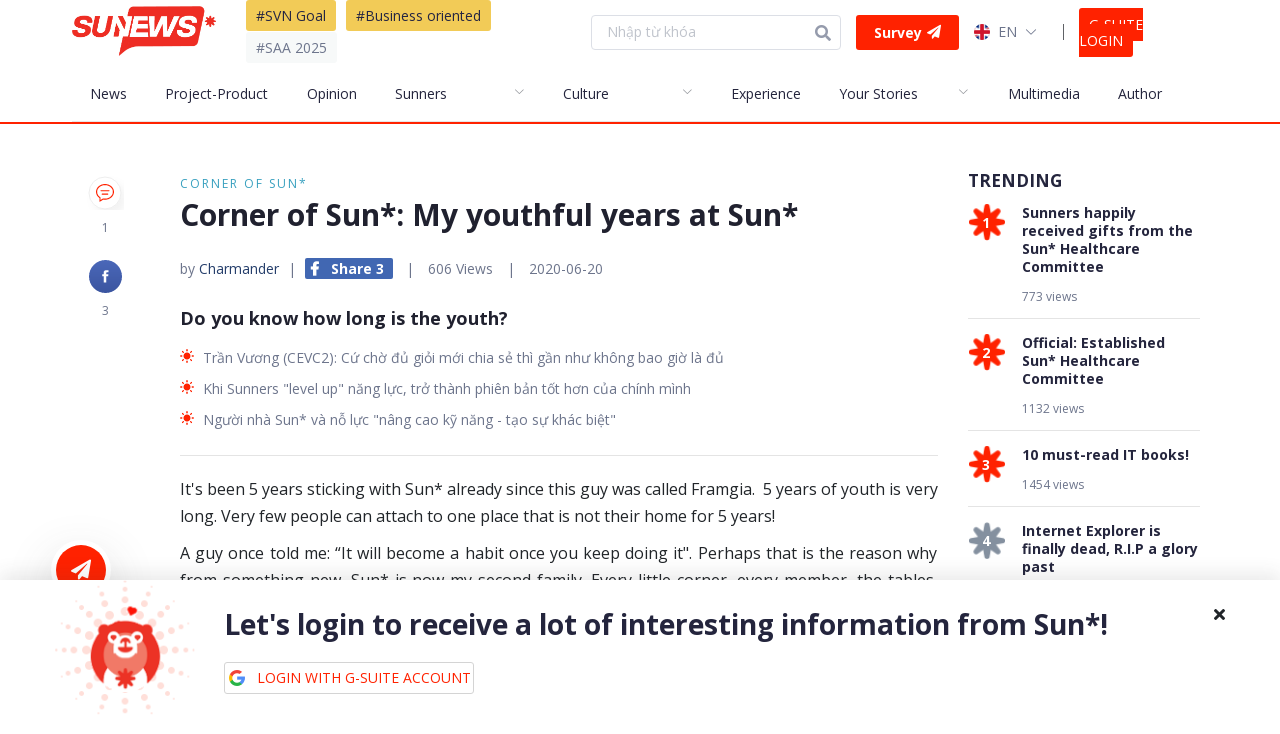

--- FILE ---
content_type: text/html; charset=utf-8
request_url: https://news.sun-asterisk.com/en/p/corner-of-sun-my-youthful-years-at-sun-ra1J81Jz40V
body_size: 97350
content:
<!doctype html>
<html data-n-head-ssr lang="en" data-n-head="lang">
  <head data-n-head="">
    <title data-n-head="true">Corner of Sun*: My youthful years at Sun* - Sun* News</title><meta data-n-head="true" charset="utf-8"><meta data-n-head="true" name="viewport" content="width=device-width, height=device-height, initial-scale=1.0, minimum-scale=1.0, maximum-scale=1.0, user-scalable=no"><meta data-n-head="true" http-equiv="X-UA-Compatible" content="IE=edge"><meta data-n-head="true" data-hid="og:type" property="og:type" content="Article"><meta data-n-head="true" data-hid="og:url" property="og:url" content="https://news.sun-asterisk.com/en/p/corner-of-sun-my-youthful-years-at-sun-ra1J81Jz40V"><meta data-n-head="true" data-hid="og:site_name" property="og:site_name" content="Sun* News"><meta data-n-head="true" data-hid="og:title" property="og:title" content="Corner of Sun*: My youthful years at Sun*"><meta data-n-head="true" data-hid="keywords" name="keywords" content="Sun*, Sun* News, Sun News, Sun Asterisk, Sun Asterisk News, Corner of Sun*, Góc nhỏ của Sun*"><meta data-n-head="true" data-hid="og:image:alt" property="og:image:alt" content="Corner of Sun*: My youthful years at Sun*"><meta data-n-head="true" data-hid="article:published_time" name="article:published_time" content="2020-06-20"><meta data-n-head="true" data-hid="article:modified_time" name="article:modified_time" content="2026-01-27"><meta data-n-head="true" data-hid="article:author" name="article:author" content="https://news.sun-asterisk.com/users/charmander/posts"><meta data-n-head="true" data-hid="article:tag" name="article:tag" content="Sun*, Sun* News, Sun News, Sun Asterisk, Sun Asterisk News, Corner of Sun*, Góc nhỏ của Sun*"><meta data-n-head="true" data-hid="twitter:title" name="twitter:title" content="Corner of Sun*: My youthful years at Sun*"><meta data-n-head="true" data-hid="twitter:description" name="twitter:description" content="Do you know how long is the youth?"><meta data-n-head="true" data-hid="twitter:card" name="twitter:card" content="summary"><meta data-n-head="true" data-hid="og:image" property="og:image" content="https://news.sun-asterisk.com/images/0670e016-b202-4ceb-b749-94af6c340156.jpg"><meta data-n-head="true" data-hid="description" property="description" content="Do you know how long is the youth?"><meta data-n-head="true" data-hid="og:description" property="og:description" content="Do you know how long is the youth?"><meta data-n-head="true" name="Description" content="Author: Charmander, Category: Corner of Sun*, Written by Charmander"><link data-n-head="true" rel="stylesheet" href="https://fonts.googleapis.com/css?family=Open+Sans:300,400,700&amp;display=swap&amp;subset=vietnamese"><link data-n-head="true" rel="alternate" href="https://news.sun-asterisk.com/" hreflang="vi_VN"><link data-n-head="true" rel="alternate" href="https://news.sun-asterisk.com/vi/" hreflang="vi_VN"><link data-n-head="true" rel="alternate" href="https://news.sun-asterisk.com/en/" hreflang="en_US"><link data-n-head="true" rel="alternate" href="https://news.sun-asterisk.com/jp/" hreflang="ja_JP"><link data-n-head="true" rel="icon" type="image/x-icon" href="/favicon.ico"><link data-n-head="true" data-hid="canonical" rel="canonical" href="/p/corner-of-sun-my-youthful-years-at-sun-ra1J81Jz40V"><script data-n-head="true" type="application/ld+json">{"@context":"https://schema.org","@type":"Article","image":"https://news.sun-asterisk.com/images/full/0670e016-b202-4ceb-b749-94af6c340156.jpg","author":{"@type":"Person","name":"Charmander","@id":"https://news.sun-asterisk.com/users/charmander/posts","url":"https://news.sun-asterisk.com/users/charmander/posts"},"keywords":"Corner of Sun*, Góc nhỏ của Sun*","headline":"Corner of Sun*: My youthful years at Sun*","url":"/p/corner-of-sun-my-youthful-years-at-sun-ra1J81Jz40V","mainEntityOfPage":{"@type":"WebPage","@id":"https://news.sun-asterisk.com"},"publisher":{"@type":"Person","name":"Charmander","logo":{"@type":"ImageObject","url":"https://lh3.googleusercontent.com/a/AAcHTtfceS9uibH8d-cjC4-6uYIVCaXqFQzn7TvFRtnKtQ=s96-c"}},"datePublished":"2020-06-20","dateModified":"2026-01-27","description":"Do you know how long is the youth?","articleBody":"Do you know how long is the youth?"}</script><link rel="preload" href="/_nuxt/32471e51343d0f35b592.js" as="script"><link rel="preload" href="/_nuxt/7b5de7efe33696cc3927.js" as="script"><link rel="preload" href="/_nuxt/4a6d82537855e896f8ae.js" as="script"><link rel="preload" href="/_nuxt/064417586ca375ced14b.js" as="script"><style data-vue-ssr-id="34cb12f4:0 da5dbc2e:0 44a0557c:0 d410d9ee:0 3ea3710c:0 8f7b0996:0 e4b8f1a6:0 3e6be473:0 2ea91d28:0 ed90549a:0 c06aeaa8:0 488927b5:0 2744c32f:0 f2a86ae8:0 6c7cea73:0 39d328f0:0 ee8a6d6c:0 25f23195:0 25d4e1e3:0 42051ab0:0 681c0ab0:0 05c074f0:0 751c1c80:0 4ce31a86:0 56a0ff29:0 341cf0a9:0 62f4fa96:0 5591ed69:0 42d249fc:0 7aa128c3:0 60d15d5c:0">/*!
 * Font Awesome Free 5.9.0 by @fontawesome - https://fontawesome.com
 * License - https://fontawesome.com/license/free (Icons: CC BY 4.0, Fonts: SIL OFL 1.1, Code: MIT License)
 */.fa,.fab,.fal,.far,.fas{-moz-osx-font-smoothing:grayscale;-webkit-font-smoothing:antialiased;display:inline-block;font-style:normal;font-feature-settings:normal;font-variant:normal;text-rendering:auto;line-height:1}.fa-lg{font-size:1.33333em;line-height:.75em;vertical-align:-.0667em}.fa-xs{font-size:.75em}.fa-sm{font-size:.875em}.fa-1x{font-size:1em}.fa-2x{font-size:2em}.fa-3x{font-size:3em}.fa-4x{font-size:4em}.fa-5x{font-size:5em}.fa-6x{font-size:6em}.fa-7x{font-size:7em}.fa-8x{font-size:8em}.fa-9x{font-size:9em}.fa-10x{font-size:10em}.fa-fw{text-align:center;width:1.25em}.fa-ul{list-style-type:none;margin-left:2.5em;padding-left:0}.fa-ul>li{position:relative}.fa-li{left:-2em;position:absolute;text-align:center;width:2em;line-height:inherit}.fa-border{border:.08em solid #eee;border-radius:.1em;padding:.2em .25em .15em}.fa-pull-left{float:left}.fa-pull-right{float:right}.fa.fa-pull-left,.fab.fa-pull-left,.fal.fa-pull-left,.far.fa-pull-left,.fas.fa-pull-left{margin-right:.3em}.fa.fa-pull-right,.fab.fa-pull-right,.fal.fa-pull-right,.far.fa-pull-right,.fas.fa-pull-right{margin-left:.3em}.fa-spin{animation:fa-spin 2s linear infinite}.fa-pulse{animation:fa-spin 1s steps(8) infinite}@keyframes fa-spin{0%{transform:rotate(0deg)}to{transform:rotate(1turn)}}.fa-rotate-90{-ms-filter:"progid:DXImageTransform.Microsoft.BasicImage(rotation=1)";transform:rotate(90deg)}.fa-rotate-180{-ms-filter:"progid:DXImageTransform.Microsoft.BasicImage(rotation=2)";transform:rotate(180deg)}.fa-rotate-270{-ms-filter:"progid:DXImageTransform.Microsoft.BasicImage(rotation=3)";transform:rotate(270deg)}.fa-flip-horizontal{-ms-filter:"progid:DXImageTransform.Microsoft.BasicImage(rotation=0, mirror=1)";transform:scaleX(-1)}.fa-flip-vertical{transform:scaleY(-1)}.fa-flip-both,.fa-flip-horizontal.fa-flip-vertical,.fa-flip-vertical{-ms-filter:"progid:DXImageTransform.Microsoft.BasicImage(rotation=2, mirror=1)"}.fa-flip-both,.fa-flip-horizontal.fa-flip-vertical{transform:scale(-1)}:root .fa-flip-both,:root .fa-flip-horizontal,:root .fa-flip-vertical,:root .fa-rotate-90,:root .fa-rotate-180,:root .fa-rotate-270{-webkit-filter:none;filter:none}.fa-stack{display:inline-block;height:2em;line-height:2em;position:relative;vertical-align:middle;width:2.5em}.fa-stack-1x,.fa-stack-2x{left:0;position:absolute;text-align:center;width:100%}.fa-stack-1x{line-height:inherit}.fa-stack-2x{font-size:2em}.fa-inverse{color:#fff}.fa-500px:before{content:"\f26e"}.fa-accessible-icon:before{content:"\f368"}.fa-accusoft:before{content:"\f369"}.fa-acquisitions-incorporated:before{content:"\f6af"}.fa-ad:before{content:"\f641"}.fa-address-book:before{content:"\f2b9"}.fa-address-card:before{content:"\f2bb"}.fa-adjust:before{content:"\f042"}.fa-adn:before{content:"\f170"}.fa-adobe:before{content:"\f778"}.fa-adversal:before{content:"\f36a"}.fa-affiliatetheme:before{content:"\f36b"}.fa-air-freshener:before{content:"\f5d0"}.fa-airbnb:before{content:"\f834"}.fa-algolia:before{content:"\f36c"}.fa-align-center:before{content:"\f037"}.fa-align-justify:before{content:"\f039"}.fa-align-left:before{content:"\f036"}.fa-align-right:before{content:"\f038"}.fa-alipay:before{content:"\f642"}.fa-allergies:before{content:"\f461"}.fa-amazon:before{content:"\f270"}.fa-amazon-pay:before{content:"\f42c"}.fa-ambulance:before{content:"\f0f9"}.fa-american-sign-language-interpreting:before{content:"\f2a3"}.fa-amilia:before{content:"\f36d"}.fa-anchor:before{content:"\f13d"}.fa-android:before{content:"\f17b"}.fa-angellist:before{content:"\f209"}.fa-angle-double-down:before{content:"\f103"}.fa-angle-double-left:before{content:"\f100"}.fa-angle-double-right:before{content:"\f101"}.fa-angle-double-up:before{content:"\f102"}.fa-angle-down:before{content:"\f107"}.fa-angle-left:before{content:"\f104"}.fa-angle-right:before{content:"\f105"}.fa-angle-up:before{content:"\f106"}.fa-angry:before{content:"\f556"}.fa-angrycreative:before{content:"\f36e"}.fa-angular:before{content:"\f420"}.fa-ankh:before{content:"\f644"}.fa-app-store:before{content:"\f36f"}.fa-app-store-ios:before{content:"\f370"}.fa-apper:before{content:"\f371"}.fa-apple:before{content:"\f179"}.fa-apple-alt:before{content:"\f5d1"}.fa-apple-pay:before{content:"\f415"}.fa-archive:before{content:"\f187"}.fa-archway:before{content:"\f557"}.fa-arrow-alt-circle-down:before{content:"\f358"}.fa-arrow-alt-circle-left:before{content:"\f359"}.fa-arrow-alt-circle-right:before{content:"\f35a"}.fa-arrow-alt-circle-up:before{content:"\f35b"}.fa-arrow-circle-down:before{content:"\f0ab"}.fa-arrow-circle-left:before{content:"\f0a8"}.fa-arrow-circle-right:before{content:"\f0a9"}.fa-arrow-circle-up:before{content:"\f0aa"}.fa-arrow-down:before{content:"\f063"}.fa-arrow-left:before{content:"\f060"}.fa-arrow-right:before{content:"\f061"}.fa-arrow-up:before{content:"\f062"}.fa-arrows-alt:before{content:"\f0b2"}.fa-arrows-alt-h:before{content:"\f337"}.fa-arrows-alt-v:before{content:"\f338"}.fa-artstation:before{content:"\f77a"}.fa-assistive-listening-systems:before{content:"\f2a2"}.fa-asterisk:before{content:"\f069"}.fa-asymmetrik:before{content:"\f372"}.fa-at:before{content:"\f1fa"}.fa-atlas:before{content:"\f558"}.fa-atlassian:before{content:"\f77b"}.fa-atom:before{content:"\f5d2"}.fa-audible:before{content:"\f373"}.fa-audio-description:before{content:"\f29e"}.fa-autoprefixer:before{content:"\f41c"}.fa-avianex:before{content:"\f374"}.fa-aviato:before{content:"\f421"}.fa-award:before{content:"\f559"}.fa-aws:before{content:"\f375"}.fa-baby:before{content:"\f77c"}.fa-baby-carriage:before{content:"\f77d"}.fa-backspace:before{content:"\f55a"}.fa-backward:before{content:"\f04a"}.fa-bacon:before{content:"\f7e5"}.fa-balance-scale:before{content:"\f24e"}.fa-balance-scale-left:before{content:"\f515"}.fa-balance-scale-right:before{content:"\f516"}.fa-ban:before{content:"\f05e"}.fa-band-aid:before{content:"\f462"}.fa-bandcamp:before{content:"\f2d5"}.fa-barcode:before{content:"\f02a"}.fa-bars:before{content:"\f0c9"}.fa-baseball-ball:before{content:"\f433"}.fa-basketball-ball:before{content:"\f434"}.fa-bath:before{content:"\f2cd"}.fa-battery-empty:before{content:"\f244"}.fa-battery-full:before{content:"\f240"}.fa-battery-half:before{content:"\f242"}.fa-battery-quarter:before{content:"\f243"}.fa-battery-three-quarters:before{content:"\f241"}.fa-battle-net:before{content:"\f835"}.fa-bed:before{content:"\f236"}.fa-beer:before{content:"\f0fc"}.fa-behance:before{content:"\f1b4"}.fa-behance-square:before{content:"\f1b5"}.fa-bell:before{content:"\f0f3"}.fa-bell-slash:before{content:"\f1f6"}.fa-bezier-curve:before{content:"\f55b"}.fa-bible:before{content:"\f647"}.fa-bicycle:before{content:"\f206"}.fa-biking:before{content:"\f84a"}.fa-bimobject:before{content:"\f378"}.fa-binoculars:before{content:"\f1e5"}.fa-biohazard:before{content:"\f780"}.fa-birthday-cake:before{content:"\f1fd"}.fa-bitbucket:before{content:"\f171"}.fa-bitcoin:before{content:"\f379"}.fa-bity:before{content:"\f37a"}.fa-black-tie:before{content:"\f27e"}.fa-blackberry:before{content:"\f37b"}.fa-blender:before{content:"\f517"}.fa-blender-phone:before{content:"\f6b6"}.fa-blind:before{content:"\f29d"}.fa-blog:before{content:"\f781"}.fa-blogger:before{content:"\f37c"}.fa-blogger-b:before{content:"\f37d"}.fa-bluetooth:before{content:"\f293"}.fa-bluetooth-b:before{content:"\f294"}.fa-bold:before{content:"\f032"}.fa-bolt:before{content:"\f0e7"}.fa-bomb:before{content:"\f1e2"}.fa-bone:before{content:"\f5d7"}.fa-bong:before{content:"\f55c"}.fa-book:before{content:"\f02d"}.fa-book-dead:before{content:"\f6b7"}.fa-book-medical:before{content:"\f7e6"}.fa-book-open:before{content:"\f518"}.fa-book-reader:before{content:"\f5da"}.fa-bookmark:before{content:"\f02e"}.fa-bootstrap:before{content:"\f836"}.fa-border-all:before{content:"\f84c"}.fa-border-none:before{content:"\f850"}.fa-border-style:before{content:"\f853"}.fa-bowling-ball:before{content:"\f436"}.fa-box:before{content:"\f466"}.fa-box-open:before{content:"\f49e"}.fa-boxes:before{content:"\f468"}.fa-braille:before{content:"\f2a1"}.fa-brain:before{content:"\f5dc"}.fa-bread-slice:before{content:"\f7ec"}.fa-briefcase:before{content:"\f0b1"}.fa-briefcase-medical:before{content:"\f469"}.fa-broadcast-tower:before{content:"\f519"}.fa-broom:before{content:"\f51a"}.fa-brush:before{content:"\f55d"}.fa-btc:before{content:"\f15a"}.fa-buffer:before{content:"\f837"}.fa-bug:before{content:"\f188"}.fa-building:before{content:"\f1ad"}.fa-bullhorn:before{content:"\f0a1"}.fa-bullseye:before{content:"\f140"}.fa-burn:before{content:"\f46a"}.fa-buromobelexperte:before{content:"\f37f"}.fa-bus:before{content:"\f207"}.fa-bus-alt:before{content:"\f55e"}.fa-business-time:before{content:"\f64a"}.fa-buysellads:before{content:"\f20d"}.fa-calculator:before{content:"\f1ec"}.fa-calendar:before{content:"\f133"}.fa-calendar-alt:before{content:"\f073"}.fa-calendar-check:before{content:"\f274"}.fa-calendar-day:before{content:"\f783"}.fa-calendar-minus:before{content:"\f272"}.fa-calendar-plus:before{content:"\f271"}.fa-calendar-times:before{content:"\f273"}.fa-calendar-week:before{content:"\f784"}.fa-camera:before{content:"\f030"}.fa-camera-retro:before{content:"\f083"}.fa-campground:before{content:"\f6bb"}.fa-canadian-maple-leaf:before{content:"\f785"}.fa-candy-cane:before{content:"\f786"}.fa-cannabis:before{content:"\f55f"}.fa-capsules:before{content:"\f46b"}.fa-car:before{content:"\f1b9"}.fa-car-alt:before{content:"\f5de"}.fa-car-battery:before{content:"\f5df"}.fa-car-crash:before{content:"\f5e1"}.fa-car-side:before{content:"\f5e4"}.fa-caret-down:before{content:"\f0d7"}.fa-caret-left:before{content:"\f0d9"}.fa-caret-right:before{content:"\f0da"}.fa-caret-square-down:before{content:"\f150"}.fa-caret-square-left:before{content:"\f191"}.fa-caret-square-right:before{content:"\f152"}.fa-caret-square-up:before{content:"\f151"}.fa-caret-up:before{content:"\f0d8"}.fa-carrot:before{content:"\f787"}.fa-cart-arrow-down:before{content:"\f218"}.fa-cart-plus:before{content:"\f217"}.fa-cash-register:before{content:"\f788"}.fa-cat:before{content:"\f6be"}.fa-cc-amazon-pay:before{content:"\f42d"}.fa-cc-amex:before{content:"\f1f3"}.fa-cc-apple-pay:before{content:"\f416"}.fa-cc-diners-club:before{content:"\f24c"}.fa-cc-discover:before{content:"\f1f2"}.fa-cc-jcb:before{content:"\f24b"}.fa-cc-mastercard:before{content:"\f1f1"}.fa-cc-paypal:before{content:"\f1f4"}.fa-cc-stripe:before{content:"\f1f5"}.fa-cc-visa:before{content:"\f1f0"}.fa-centercode:before{content:"\f380"}.fa-centos:before{content:"\f789"}.fa-certificate:before{content:"\f0a3"}.fa-chair:before{content:"\f6c0"}.fa-chalkboard:before{content:"\f51b"}.fa-chalkboard-teacher:before{content:"\f51c"}.fa-charging-station:before{content:"\f5e7"}.fa-chart-area:before{content:"\f1fe"}.fa-chart-bar:before{content:"\f080"}.fa-chart-line:before{content:"\f201"}.fa-chart-pie:before{content:"\f200"}.fa-check:before{content:"\f00c"}.fa-check-circle:before{content:"\f058"}.fa-check-double:before{content:"\f560"}.fa-check-square:before{content:"\f14a"}.fa-cheese:before{content:"\f7ef"}.fa-chess:before{content:"\f439"}.fa-chess-bishop:before{content:"\f43a"}.fa-chess-board:before{content:"\f43c"}.fa-chess-king:before{content:"\f43f"}.fa-chess-knight:before{content:"\f441"}.fa-chess-pawn:before{content:"\f443"}.fa-chess-queen:before{content:"\f445"}.fa-chess-rook:before{content:"\f447"}.fa-chevron-circle-down:before{content:"\f13a"}.fa-chevron-circle-left:before{content:"\f137"}.fa-chevron-circle-right:before{content:"\f138"}.fa-chevron-circle-up:before{content:"\f139"}.fa-chevron-down:before{content:"\f078"}.fa-chevron-left:before{content:"\f053"}.fa-chevron-right:before{content:"\f054"}.fa-chevron-up:before{content:"\f077"}.fa-child:before{content:"\f1ae"}.fa-chrome:before{content:"\f268"}.fa-chromecast:before{content:"\f838"}.fa-church:before{content:"\f51d"}.fa-circle:before{content:"\f111"}.fa-circle-notch:before{content:"\f1ce"}.fa-city:before{content:"\f64f"}.fa-clinic-medical:before{content:"\f7f2"}.fa-clipboard:before{content:"\f328"}.fa-clipboard-check:before{content:"\f46c"}.fa-clipboard-list:before{content:"\f46d"}.fa-clock:before{content:"\f017"}.fa-clone:before{content:"\f24d"}.fa-closed-captioning:before{content:"\f20a"}.fa-cloud:before{content:"\f0c2"}.fa-cloud-download-alt:before{content:"\f381"}.fa-cloud-meatball:before{content:"\f73b"}.fa-cloud-moon:before{content:"\f6c3"}.fa-cloud-moon-rain:before{content:"\f73c"}.fa-cloud-rain:before{content:"\f73d"}.fa-cloud-showers-heavy:before{content:"\f740"}.fa-cloud-sun:before{content:"\f6c4"}.fa-cloud-sun-rain:before{content:"\f743"}.fa-cloud-upload-alt:before{content:"\f382"}.fa-cloudscale:before{content:"\f383"}.fa-cloudsmith:before{content:"\f384"}.fa-cloudversify:before{content:"\f385"}.fa-cocktail:before{content:"\f561"}.fa-code:before{content:"\f121"}.fa-code-branch:before{content:"\f126"}.fa-codepen:before{content:"\f1cb"}.fa-codiepie:before{content:"\f284"}.fa-coffee:before{content:"\f0f4"}.fa-cog:before{content:"\f013"}.fa-cogs:before{content:"\f085"}.fa-coins:before{content:"\f51e"}.fa-columns:before{content:"\f0db"}.fa-comment:before{content:"\f075"}.fa-comment-alt:before{content:"\f27a"}.fa-comment-dollar:before{content:"\f651"}.fa-comment-dots:before{content:"\f4ad"}.fa-comment-medical:before{content:"\f7f5"}.fa-comment-slash:before{content:"\f4b3"}.fa-comments:before{content:"\f086"}.fa-comments-dollar:before{content:"\f653"}.fa-compact-disc:before{content:"\f51f"}.fa-compass:before{content:"\f14e"}.fa-compress:before{content:"\f066"}.fa-compress-arrows-alt:before{content:"\f78c"}.fa-concierge-bell:before{content:"\f562"}.fa-confluence:before{content:"\f78d"}.fa-connectdevelop:before{content:"\f20e"}.fa-contao:before{content:"\f26d"}.fa-cookie:before{content:"\f563"}.fa-cookie-bite:before{content:"\f564"}.fa-copy:before{content:"\f0c5"}.fa-copyright:before{content:"\f1f9"}.fa-couch:before{content:"\f4b8"}.fa-cpanel:before{content:"\f388"}.fa-creative-commons:before{content:"\f25e"}.fa-creative-commons-by:before{content:"\f4e7"}.fa-creative-commons-nc:before{content:"\f4e8"}.fa-creative-commons-nc-eu:before{content:"\f4e9"}.fa-creative-commons-nc-jp:before{content:"\f4ea"}.fa-creative-commons-nd:before{content:"\f4eb"}.fa-creative-commons-pd:before{content:"\f4ec"}.fa-creative-commons-pd-alt:before{content:"\f4ed"}.fa-creative-commons-remix:before{content:"\f4ee"}.fa-creative-commons-sa:before{content:"\f4ef"}.fa-creative-commons-sampling:before{content:"\f4f0"}.fa-creative-commons-sampling-plus:before{content:"\f4f1"}.fa-creative-commons-share:before{content:"\f4f2"}.fa-creative-commons-zero:before{content:"\f4f3"}.fa-credit-card:before{content:"\f09d"}.fa-critical-role:before{content:"\f6c9"}.fa-crop:before{content:"\f125"}.fa-crop-alt:before{content:"\f565"}.fa-cross:before{content:"\f654"}.fa-crosshairs:before{content:"\f05b"}.fa-crow:before{content:"\f520"}.fa-crown:before{content:"\f521"}.fa-crutch:before{content:"\f7f7"}.fa-css3:before{content:"\f13c"}.fa-css3-alt:before{content:"\f38b"}.fa-cube:before{content:"\f1b2"}.fa-cubes:before{content:"\f1b3"}.fa-cut:before{content:"\f0c4"}.fa-cuttlefish:before{content:"\f38c"}.fa-d-and-d:before{content:"\f38d"}.fa-d-and-d-beyond:before{content:"\f6ca"}.fa-dashcube:before{content:"\f210"}.fa-database:before{content:"\f1c0"}.fa-deaf:before{content:"\f2a4"}.fa-delicious:before{content:"\f1a5"}.fa-democrat:before{content:"\f747"}.fa-deploydog:before{content:"\f38e"}.fa-deskpro:before{content:"\f38f"}.fa-desktop:before{content:"\f108"}.fa-dev:before{content:"\f6cc"}.fa-deviantart:before{content:"\f1bd"}.fa-dharmachakra:before{content:"\f655"}.fa-dhl:before{content:"\f790"}.fa-diagnoses:before{content:"\f470"}.fa-diaspora:before{content:"\f791"}.fa-dice:before{content:"\f522"}.fa-dice-d20:before{content:"\f6cf"}.fa-dice-d6:before{content:"\f6d1"}.fa-dice-five:before{content:"\f523"}.fa-dice-four:before{content:"\f524"}.fa-dice-one:before{content:"\f525"}.fa-dice-six:before{content:"\f526"}.fa-dice-three:before{content:"\f527"}.fa-dice-two:before{content:"\f528"}.fa-digg:before{content:"\f1a6"}.fa-digital-ocean:before{content:"\f391"}.fa-digital-tachograph:before{content:"\f566"}.fa-directions:before{content:"\f5eb"}.fa-discord:before{content:"\f392"}.fa-discourse:before{content:"\f393"}.fa-divide:before{content:"\f529"}.fa-dizzy:before{content:"\f567"}.fa-dna:before{content:"\f471"}.fa-dochub:before{content:"\f394"}.fa-docker:before{content:"\f395"}.fa-dog:before{content:"\f6d3"}.fa-dollar-sign:before{content:"\f155"}.fa-dolly:before{content:"\f472"}.fa-dolly-flatbed:before{content:"\f474"}.fa-donate:before{content:"\f4b9"}.fa-door-closed:before{content:"\f52a"}.fa-door-open:before{content:"\f52b"}.fa-dot-circle:before{content:"\f192"}.fa-dove:before{content:"\f4ba"}.fa-download:before{content:"\f019"}.fa-draft2digital:before{content:"\f396"}.fa-drafting-compass:before{content:"\f568"}.fa-dragon:before{content:"\f6d5"}.fa-draw-polygon:before{content:"\f5ee"}.fa-dribbble:before{content:"\f17d"}.fa-dribbble-square:before{content:"\f397"}.fa-dropbox:before{content:"\f16b"}.fa-drum:before{content:"\f569"}.fa-drum-steelpan:before{content:"\f56a"}.fa-drumstick-bite:before{content:"\f6d7"}.fa-drupal:before{content:"\f1a9"}.fa-dumbbell:before{content:"\f44b"}.fa-dumpster:before{content:"\f793"}.fa-dumpster-fire:before{content:"\f794"}.fa-dungeon:before{content:"\f6d9"}.fa-dyalog:before{content:"\f399"}.fa-earlybirds:before{content:"\f39a"}.fa-ebay:before{content:"\f4f4"}.fa-edge:before{content:"\f282"}.fa-edit:before{content:"\f044"}.fa-egg:before{content:"\f7fb"}.fa-eject:before{content:"\f052"}.fa-elementor:before{content:"\f430"}.fa-ellipsis-h:before{content:"\f141"}.fa-ellipsis-v:before{content:"\f142"}.fa-ello:before{content:"\f5f1"}.fa-ember:before{content:"\f423"}.fa-empire:before{content:"\f1d1"}.fa-envelope:before{content:"\f0e0"}.fa-envelope-open:before{content:"\f2b6"}.fa-envelope-open-text:before{content:"\f658"}.fa-envelope-square:before{content:"\f199"}.fa-envira:before{content:"\f299"}.fa-equals:before{content:"\f52c"}.fa-eraser:before{content:"\f12d"}.fa-erlang:before{content:"\f39d"}.fa-ethereum:before{content:"\f42e"}.fa-ethernet:before{content:"\f796"}.fa-etsy:before{content:"\f2d7"}.fa-euro-sign:before{content:"\f153"}.fa-evernote:before{content:"\f839"}.fa-exchange-alt:before{content:"\f362"}.fa-exclamation:before{content:"\f12a"}.fa-exclamation-circle:before{content:"\f06a"}.fa-exclamation-triangle:before{content:"\f071"}.fa-expand:before{content:"\f065"}.fa-expand-arrows-alt:before{content:"\f31e"}.fa-expeditedssl:before{content:"\f23e"}.fa-external-link-alt:before{content:"\f35d"}.fa-external-link-square-alt:before{content:"\f360"}.fa-eye:before{content:"\f06e"}.fa-eye-dropper:before{content:"\f1fb"}.fa-eye-slash:before{content:"\f070"}.fa-facebook:before{content:"\f09a"}.fa-facebook-f:before{content:"\f39e"}.fa-facebook-messenger:before{content:"\f39f"}.fa-facebook-square:before{content:"\f082"}.fa-fan:before{content:"\f863"}.fa-fantasy-flight-games:before{content:"\f6dc"}.fa-fast-backward:before{content:"\f049"}.fa-fast-forward:before{content:"\f050"}.fa-fax:before{content:"\f1ac"}.fa-feather:before{content:"\f52d"}.fa-feather-alt:before{content:"\f56b"}.fa-fedex:before{content:"\f797"}.fa-fedora:before{content:"\f798"}.fa-female:before{content:"\f182"}.fa-fighter-jet:before{content:"\f0fb"}.fa-figma:before{content:"\f799"}.fa-file:before{content:"\f15b"}.fa-file-alt:before{content:"\f15c"}.fa-file-archive:before{content:"\f1c6"}.fa-file-audio:before{content:"\f1c7"}.fa-file-code:before{content:"\f1c9"}.fa-file-contract:before{content:"\f56c"}.fa-file-csv:before{content:"\f6dd"}.fa-file-download:before{content:"\f56d"}.fa-file-excel:before{content:"\f1c3"}.fa-file-export:before{content:"\f56e"}.fa-file-image:before{content:"\f1c5"}.fa-file-import:before{content:"\f56f"}.fa-file-invoice:before{content:"\f570"}.fa-file-invoice-dollar:before{content:"\f571"}.fa-file-medical:before{content:"\f477"}.fa-file-medical-alt:before{content:"\f478"}.fa-file-pdf:before{content:"\f1c1"}.fa-file-powerpoint:before{content:"\f1c4"}.fa-file-prescription:before{content:"\f572"}.fa-file-signature:before{content:"\f573"}.fa-file-upload:before{content:"\f574"}.fa-file-video:before{content:"\f1c8"}.fa-file-word:before{content:"\f1c2"}.fa-fill:before{content:"\f575"}.fa-fill-drip:before{content:"\f576"}.fa-film:before{content:"\f008"}.fa-filter:before{content:"\f0b0"}.fa-fingerprint:before{content:"\f577"}.fa-fire:before{content:"\f06d"}.fa-fire-alt:before{content:"\f7e4"}.fa-fire-extinguisher:before{content:"\f134"}.fa-firefox:before{content:"\f269"}.fa-first-aid:before{content:"\f479"}.fa-first-order:before{content:"\f2b0"}.fa-first-order-alt:before{content:"\f50a"}.fa-firstdraft:before{content:"\f3a1"}.fa-fish:before{content:"\f578"}.fa-fist-raised:before{content:"\f6de"}.fa-flag:before{content:"\f024"}.fa-flag-checkered:before{content:"\f11e"}.fa-flag-usa:before{content:"\f74d"}.fa-flask:before{content:"\f0c3"}.fa-flickr:before{content:"\f16e"}.fa-flipboard:before{content:"\f44d"}.fa-flushed:before{content:"\f579"}.fa-fly:before{content:"\f417"}.fa-folder:before{content:"\f07b"}.fa-folder-minus:before{content:"\f65d"}.fa-folder-open:before{content:"\f07c"}.fa-folder-plus:before{content:"\f65e"}.fa-font:before{content:"\f031"}.fa-font-awesome:before{content:"\f2b4"}.fa-font-awesome-alt:before{content:"\f35c"}.fa-font-awesome-flag:before{content:"\f425"}.fa-font-awesome-logo-full:before{content:"\f4e6"}.fa-fonticons:before{content:"\f280"}.fa-fonticons-fi:before{content:"\f3a2"}.fa-football-ball:before{content:"\f44e"}.fa-fort-awesome:before{content:"\f286"}.fa-fort-awesome-alt:before{content:"\f3a3"}.fa-forumbee:before{content:"\f211"}.fa-forward:before{content:"\f04e"}.fa-foursquare:before{content:"\f180"}.fa-free-code-camp:before{content:"\f2c5"}.fa-freebsd:before{content:"\f3a4"}.fa-frog:before{content:"\f52e"}.fa-frown:before{content:"\f119"}.fa-frown-open:before{content:"\f57a"}.fa-fulcrum:before{content:"\f50b"}.fa-funnel-dollar:before{content:"\f662"}.fa-futbol:before{content:"\f1e3"}.fa-galactic-republic:before{content:"\f50c"}.fa-galactic-senate:before{content:"\f50d"}.fa-gamepad:before{content:"\f11b"}.fa-gas-pump:before{content:"\f52f"}.fa-gavel:before{content:"\f0e3"}.fa-gem:before{content:"\f3a5"}.fa-genderless:before{content:"\f22d"}.fa-get-pocket:before{content:"\f265"}.fa-gg:before{content:"\f260"}.fa-gg-circle:before{content:"\f261"}.fa-ghost:before{content:"\f6e2"}.fa-gift:before{content:"\f06b"}.fa-gifts:before{content:"\f79c"}.fa-git:before{content:"\f1d3"}.fa-git-alt:before{content:"\f841"}.fa-git-square:before{content:"\f1d2"}.fa-github:before{content:"\f09b"}.fa-github-alt:before{content:"\f113"}.fa-github-square:before{content:"\f092"}.fa-gitkraken:before{content:"\f3a6"}.fa-gitlab:before{content:"\f296"}.fa-gitter:before{content:"\f426"}.fa-glass-cheers:before{content:"\f79f"}.fa-glass-martini:before{content:"\f000"}.fa-glass-martini-alt:before{content:"\f57b"}.fa-glass-whiskey:before{content:"\f7a0"}.fa-glasses:before{content:"\f530"}.fa-glide:before{content:"\f2a5"}.fa-glide-g:before{content:"\f2a6"}.fa-globe:before{content:"\f0ac"}.fa-globe-africa:before{content:"\f57c"}.fa-globe-americas:before{content:"\f57d"}.fa-globe-asia:before{content:"\f57e"}.fa-globe-europe:before{content:"\f7a2"}.fa-gofore:before{content:"\f3a7"}.fa-golf-ball:before{content:"\f450"}.fa-goodreads:before{content:"\f3a8"}.fa-goodreads-g:before{content:"\f3a9"}.fa-google:before{content:"\f1a0"}.fa-google-drive:before{content:"\f3aa"}.fa-google-play:before{content:"\f3ab"}.fa-google-plus:before{content:"\f2b3"}.fa-google-plus-g:before{content:"\f0d5"}.fa-google-plus-square:before{content:"\f0d4"}.fa-google-wallet:before{content:"\f1ee"}.fa-gopuram:before{content:"\f664"}.fa-graduation-cap:before{content:"\f19d"}.fa-gratipay:before{content:"\f184"}.fa-grav:before{content:"\f2d6"}.fa-greater-than:before{content:"\f531"}.fa-greater-than-equal:before{content:"\f532"}.fa-grimace:before{content:"\f57f"}.fa-grin:before{content:"\f580"}.fa-grin-alt:before{content:"\f581"}.fa-grin-beam:before{content:"\f582"}.fa-grin-beam-sweat:before{content:"\f583"}.fa-grin-hearts:before{content:"\f584"}.fa-grin-squint:before{content:"\f585"}.fa-grin-squint-tears:before{content:"\f586"}.fa-grin-stars:before{content:"\f587"}.fa-grin-tears:before{content:"\f588"}.fa-grin-tongue:before{content:"\f589"}.fa-grin-tongue-squint:before{content:"\f58a"}.fa-grin-tongue-wink:before{content:"\f58b"}.fa-grin-wink:before{content:"\f58c"}.fa-grip-horizontal:before{content:"\f58d"}.fa-grip-lines:before{content:"\f7a4"}.fa-grip-lines-vertical:before{content:"\f7a5"}.fa-grip-vertical:before{content:"\f58e"}.fa-gripfire:before{content:"\f3ac"}.fa-grunt:before{content:"\f3ad"}.fa-guitar:before{content:"\f7a6"}.fa-gulp:before{content:"\f3ae"}.fa-h-square:before{content:"\f0fd"}.fa-hacker-news:before{content:"\f1d4"}.fa-hacker-news-square:before{content:"\f3af"}.fa-hackerrank:before{content:"\f5f7"}.fa-hamburger:before{content:"\f805"}.fa-hammer:before{content:"\f6e3"}.fa-hamsa:before{content:"\f665"}.fa-hand-holding:before{content:"\f4bd"}.fa-hand-holding-heart:before{content:"\f4be"}.fa-hand-holding-usd:before{content:"\f4c0"}.fa-hand-lizard:before{content:"\f258"}.fa-hand-middle-finger:before{content:"\f806"}.fa-hand-paper:before{content:"\f256"}.fa-hand-peace:before{content:"\f25b"}.fa-hand-point-down:before{content:"\f0a7"}.fa-hand-point-left:before{content:"\f0a5"}.fa-hand-point-right:before{content:"\f0a4"}.fa-hand-point-up:before{content:"\f0a6"}.fa-hand-pointer:before{content:"\f25a"}.fa-hand-rock:before{content:"\f255"}.fa-hand-scissors:before{content:"\f257"}.fa-hand-spock:before{content:"\f259"}.fa-hands:before{content:"\f4c2"}.fa-hands-helping:before{content:"\f4c4"}.fa-handshake:before{content:"\f2b5"}.fa-hanukiah:before{content:"\f6e6"}.fa-hard-hat:before{content:"\f807"}.fa-hashtag:before{content:"\f292"}.fa-hat-wizard:before{content:"\f6e8"}.fa-haykal:before{content:"\f666"}.fa-hdd:before{content:"\f0a0"}.fa-heading:before{content:"\f1dc"}.fa-headphones:before{content:"\f025"}.fa-headphones-alt:before{content:"\f58f"}.fa-headset:before{content:"\f590"}.fa-heart:before{content:"\f004"}.fa-heart-broken:before{content:"\f7a9"}.fa-heartbeat:before{content:"\f21e"}.fa-helicopter:before{content:"\f533"}.fa-highlighter:before{content:"\f591"}.fa-hiking:before{content:"\f6ec"}.fa-hippo:before{content:"\f6ed"}.fa-hips:before{content:"\f452"}.fa-hire-a-helper:before{content:"\f3b0"}.fa-history:before{content:"\f1da"}.fa-hockey-puck:before{content:"\f453"}.fa-holly-berry:before{content:"\f7aa"}.fa-home:before{content:"\f015"}.fa-hooli:before{content:"\f427"}.fa-hornbill:before{content:"\f592"}.fa-horse:before{content:"\f6f0"}.fa-horse-head:before{content:"\f7ab"}.fa-hospital:before{content:"\f0f8"}.fa-hospital-alt:before{content:"\f47d"}.fa-hospital-symbol:before{content:"\f47e"}.fa-hot-tub:before{content:"\f593"}.fa-hotdog:before{content:"\f80f"}.fa-hotel:before{content:"\f594"}.fa-hotjar:before{content:"\f3b1"}.fa-hourglass:before{content:"\f254"}.fa-hourglass-end:before{content:"\f253"}.fa-hourglass-half:before{content:"\f252"}.fa-hourglass-start:before{content:"\f251"}.fa-house-damage:before{content:"\f6f1"}.fa-houzz:before{content:"\f27c"}.fa-hryvnia:before{content:"\f6f2"}.fa-html5:before{content:"\f13b"}.fa-hubspot:before{content:"\f3b2"}.fa-i-cursor:before{content:"\f246"}.fa-ice-cream:before{content:"\f810"}.fa-icicles:before{content:"\f7ad"}.fa-icons:before{content:"\f86d"}.fa-id-badge:before{content:"\f2c1"}.fa-id-card:before{content:"\f2c2"}.fa-id-card-alt:before{content:"\f47f"}.fa-igloo:before{content:"\f7ae"}.fa-image:before{content:"\f03e"}.fa-images:before{content:"\f302"}.fa-imdb:before{content:"\f2d8"}.fa-inbox:before{content:"\f01c"}.fa-indent:before{content:"\f03c"}.fa-industry:before{content:"\f275"}.fa-infinity:before{content:"\f534"}.fa-info:before{content:"\f129"}.fa-info-circle:before{content:"\f05a"}.fa-instagram:before{content:"\f16d"}.fa-intercom:before{content:"\f7af"}.fa-internet-explorer:before{content:"\f26b"}.fa-invision:before{content:"\f7b0"}.fa-ioxhost:before{content:"\f208"}.fa-italic:before{content:"\f033"}.fa-itch-io:before{content:"\f83a"}.fa-itunes:before{content:"\f3b4"}.fa-itunes-note:before{content:"\f3b5"}.fa-java:before{content:"\f4e4"}.fa-jedi:before{content:"\f669"}.fa-jedi-order:before{content:"\f50e"}.fa-jenkins:before{content:"\f3b6"}.fa-jira:before{content:"\f7b1"}.fa-joget:before{content:"\f3b7"}.fa-joint:before{content:"\f595"}.fa-joomla:before{content:"\f1aa"}.fa-journal-whills:before{content:"\f66a"}.fa-js:before{content:"\f3b8"}.fa-js-square:before{content:"\f3b9"}.fa-jsfiddle:before{content:"\f1cc"}.fa-kaaba:before{content:"\f66b"}.fa-kaggle:before{content:"\f5fa"}.fa-key:before{content:"\f084"}.fa-keybase:before{content:"\f4f5"}.fa-keyboard:before{content:"\f11c"}.fa-keycdn:before{content:"\f3ba"}.fa-khanda:before{content:"\f66d"}.fa-kickstarter:before{content:"\f3bb"}.fa-kickstarter-k:before{content:"\f3bc"}.fa-kiss:before{content:"\f596"}.fa-kiss-beam:before{content:"\f597"}.fa-kiss-wink-heart:before{content:"\f598"}.fa-kiwi-bird:before{content:"\f535"}.fa-korvue:before{content:"\f42f"}.fa-landmark:before{content:"\f66f"}.fa-language:before{content:"\f1ab"}.fa-laptop:before{content:"\f109"}.fa-laptop-code:before{content:"\f5fc"}.fa-laptop-medical:before{content:"\f812"}.fa-laravel:before{content:"\f3bd"}.fa-lastfm:before{content:"\f202"}.fa-lastfm-square:before{content:"\f203"}.fa-laugh:before{content:"\f599"}.fa-laugh-beam:before{content:"\f59a"}.fa-laugh-squint:before{content:"\f59b"}.fa-laugh-wink:before{content:"\f59c"}.fa-layer-group:before{content:"\f5fd"}.fa-leaf:before{content:"\f06c"}.fa-leanpub:before{content:"\f212"}.fa-lemon:before{content:"\f094"}.fa-less:before{content:"\f41d"}.fa-less-than:before{content:"\f536"}.fa-less-than-equal:before{content:"\f537"}.fa-level-down-alt:before{content:"\f3be"}.fa-level-up-alt:before{content:"\f3bf"}.fa-life-ring:before{content:"\f1cd"}.fa-lightbulb:before{content:"\f0eb"}.fa-line:before{content:"\f3c0"}.fa-link:before{content:"\f0c1"}.fa-linkedin:before{content:"\f08c"}.fa-linkedin-in:before{content:"\f0e1"}.fa-linode:before{content:"\f2b8"}.fa-linux:before{content:"\f17c"}.fa-lira-sign:before{content:"\f195"}.fa-list:before{content:"\f03a"}.fa-list-alt:before{content:"\f022"}.fa-list-ol:before{content:"\f0cb"}.fa-list-ul:before{content:"\f0ca"}.fa-location-arrow:before{content:"\f124"}.fa-lock:before{content:"\f023"}.fa-lock-open:before{content:"\f3c1"}.fa-long-arrow-alt-down:before{content:"\f309"}.fa-long-arrow-alt-left:before{content:"\f30a"}.fa-long-arrow-alt-right:before{content:"\f30b"}.fa-long-arrow-alt-up:before{content:"\f30c"}.fa-low-vision:before{content:"\f2a8"}.fa-luggage-cart:before{content:"\f59d"}.fa-lyft:before{content:"\f3c3"}.fa-magento:before{content:"\f3c4"}.fa-magic:before{content:"\f0d0"}.fa-magnet:before{content:"\f076"}.fa-mail-bulk:before{content:"\f674"}.fa-mailchimp:before{content:"\f59e"}.fa-male:before{content:"\f183"}.fa-mandalorian:before{content:"\f50f"}.fa-map:before{content:"\f279"}.fa-map-marked:before{content:"\f59f"}.fa-map-marked-alt:before{content:"\f5a0"}.fa-map-marker:before{content:"\f041"}.fa-map-marker-alt:before{content:"\f3c5"}.fa-map-pin:before{content:"\f276"}.fa-map-signs:before{content:"\f277"}.fa-markdown:before{content:"\f60f"}.fa-marker:before{content:"\f5a1"}.fa-mars:before{content:"\f222"}.fa-mars-double:before{content:"\f227"}.fa-mars-stroke:before{content:"\f229"}.fa-mars-stroke-h:before{content:"\f22b"}.fa-mars-stroke-v:before{content:"\f22a"}.fa-mask:before{content:"\f6fa"}.fa-mastodon:before{content:"\f4f6"}.fa-maxcdn:before{content:"\f136"}.fa-medal:before{content:"\f5a2"}.fa-medapps:before{content:"\f3c6"}.fa-medium:before{content:"\f23a"}.fa-medium-m:before{content:"\f3c7"}.fa-medkit:before{content:"\f0fa"}.fa-medrt:before{content:"\f3c8"}.fa-meetup:before{content:"\f2e0"}.fa-megaport:before{content:"\f5a3"}.fa-meh:before{content:"\f11a"}.fa-meh-blank:before{content:"\f5a4"}.fa-meh-rolling-eyes:before{content:"\f5a5"}.fa-memory:before{content:"\f538"}.fa-mendeley:before{content:"\f7b3"}.fa-menorah:before{content:"\f676"}.fa-mercury:before{content:"\f223"}.fa-meteor:before{content:"\f753"}.fa-microchip:before{content:"\f2db"}.fa-microphone:before{content:"\f130"}.fa-microphone-alt:before{content:"\f3c9"}.fa-microphone-alt-slash:before{content:"\f539"}.fa-microphone-slash:before{content:"\f131"}.fa-microscope:before{content:"\f610"}.fa-microsoft:before{content:"\f3ca"}.fa-minus:before{content:"\f068"}.fa-minus-circle:before{content:"\f056"}.fa-minus-square:before{content:"\f146"}.fa-mitten:before{content:"\f7b5"}.fa-mix:before{content:"\f3cb"}.fa-mixcloud:before{content:"\f289"}.fa-mizuni:before{content:"\f3cc"}.fa-mobile:before{content:"\f10b"}.fa-mobile-alt:before{content:"\f3cd"}.fa-modx:before{content:"\f285"}.fa-monero:before{content:"\f3d0"}.fa-money-bill:before{content:"\f0d6"}.fa-money-bill-alt:before{content:"\f3d1"}.fa-money-bill-wave:before{content:"\f53a"}.fa-money-bill-wave-alt:before{content:"\f53b"}.fa-money-check:before{content:"\f53c"}.fa-money-check-alt:before{content:"\f53d"}.fa-monument:before{content:"\f5a6"}.fa-moon:before{content:"\f186"}.fa-mortar-pestle:before{content:"\f5a7"}.fa-mosque:before{content:"\f678"}.fa-motorcycle:before{content:"\f21c"}.fa-mountain:before{content:"\f6fc"}.fa-mouse-pointer:before{content:"\f245"}.fa-mug-hot:before{content:"\f7b6"}.fa-music:before{content:"\f001"}.fa-napster:before{content:"\f3d2"}.fa-neos:before{content:"\f612"}.fa-network-wired:before{content:"\f6ff"}.fa-neuter:before{content:"\f22c"}.fa-newspaper:before{content:"\f1ea"}.fa-nimblr:before{content:"\f5a8"}.fa-node:before{content:"\f419"}.fa-node-js:before{content:"\f3d3"}.fa-not-equal:before{content:"\f53e"}.fa-notes-medical:before{content:"\f481"}.fa-npm:before{content:"\f3d4"}.fa-ns8:before{content:"\f3d5"}.fa-nutritionix:before{content:"\f3d6"}.fa-object-group:before{content:"\f247"}.fa-object-ungroup:before{content:"\f248"}.fa-odnoklassniki:before{content:"\f263"}.fa-odnoklassniki-square:before{content:"\f264"}.fa-oil-can:before{content:"\f613"}.fa-old-republic:before{content:"\f510"}.fa-om:before{content:"\f679"}.fa-opencart:before{content:"\f23d"}.fa-openid:before{content:"\f19b"}.fa-opera:before{content:"\f26a"}.fa-optin-monster:before{content:"\f23c"}.fa-osi:before{content:"\f41a"}.fa-otter:before{content:"\f700"}.fa-outdent:before{content:"\f03b"}.fa-page4:before{content:"\f3d7"}.fa-pagelines:before{content:"\f18c"}.fa-pager:before{content:"\f815"}.fa-paint-brush:before{content:"\f1fc"}.fa-paint-roller:before{content:"\f5aa"}.fa-palette:before{content:"\f53f"}.fa-palfed:before{content:"\f3d8"}.fa-pallet:before{content:"\f482"}.fa-paper-plane:before{content:"\f1d8"}.fa-paperclip:before{content:"\f0c6"}.fa-parachute-box:before{content:"\f4cd"}.fa-paragraph:before{content:"\f1dd"}.fa-parking:before{content:"\f540"}.fa-passport:before{content:"\f5ab"}.fa-pastafarianism:before{content:"\f67b"}.fa-paste:before{content:"\f0ea"}.fa-patreon:before{content:"\f3d9"}.fa-pause:before{content:"\f04c"}.fa-pause-circle:before{content:"\f28b"}.fa-paw:before{content:"\f1b0"}.fa-paypal:before{content:"\f1ed"}.fa-peace:before{content:"\f67c"}.fa-pen:before{content:"\f304"}.fa-pen-alt:before{content:"\f305"}.fa-pen-fancy:before{content:"\f5ac"}.fa-pen-nib:before{content:"\f5ad"}.fa-pen-square:before{content:"\f14b"}.fa-pencil-alt:before{content:"\f303"}.fa-pencil-ruler:before{content:"\f5ae"}.fa-penny-arcade:before{content:"\f704"}.fa-people-carry:before{content:"\f4ce"}.fa-pepper-hot:before{content:"\f816"}.fa-percent:before{content:"\f295"}.fa-percentage:before{content:"\f541"}.fa-periscope:before{content:"\f3da"}.fa-person-booth:before{content:"\f756"}.fa-phabricator:before{content:"\f3db"}.fa-phoenix-framework:before{content:"\f3dc"}.fa-phoenix-squadron:before{content:"\f511"}.fa-phone:before{content:"\f095"}.fa-phone-alt:before{content:"\f879"}.fa-phone-slash:before{content:"\f3dd"}.fa-phone-square:before{content:"\f098"}.fa-phone-square-alt:before{content:"\f87b"}.fa-phone-volume:before{content:"\f2a0"}.fa-photo-video:before{content:"\f87c"}.fa-php:before{content:"\f457"}.fa-pied-piper:before{content:"\f2ae"}.fa-pied-piper-alt:before{content:"\f1a8"}.fa-pied-piper-hat:before{content:"\f4e5"}.fa-pied-piper-pp:before{content:"\f1a7"}.fa-piggy-bank:before{content:"\f4d3"}.fa-pills:before{content:"\f484"}.fa-pinterest:before{content:"\f0d2"}.fa-pinterest-p:before{content:"\f231"}.fa-pinterest-square:before{content:"\f0d3"}.fa-pizza-slice:before{content:"\f818"}.fa-place-of-worship:before{content:"\f67f"}.fa-plane:before{content:"\f072"}.fa-plane-arrival:before{content:"\f5af"}.fa-plane-departure:before{content:"\f5b0"}.fa-play:before{content:"\f04b"}.fa-play-circle:before{content:"\f144"}.fa-playstation:before{content:"\f3df"}.fa-plug:before{content:"\f1e6"}.fa-plus:before{content:"\f067"}.fa-plus-circle:before{content:"\f055"}.fa-plus-square:before{content:"\f0fe"}.fa-podcast:before{content:"\f2ce"}.fa-poll:before{content:"\f681"}.fa-poll-h:before{content:"\f682"}.fa-poo:before{content:"\f2fe"}.fa-poo-storm:before{content:"\f75a"}.fa-poop:before{content:"\f619"}.fa-portrait:before{content:"\f3e0"}.fa-pound-sign:before{content:"\f154"}.fa-power-off:before{content:"\f011"}.fa-pray:before{content:"\f683"}.fa-praying-hands:before{content:"\f684"}.fa-prescription:before{content:"\f5b1"}.fa-prescription-bottle:before{content:"\f485"}.fa-prescription-bottle-alt:before{content:"\f486"}.fa-print:before{content:"\f02f"}.fa-procedures:before{content:"\f487"}.fa-product-hunt:before{content:"\f288"}.fa-project-diagram:before{content:"\f542"}.fa-pushed:before{content:"\f3e1"}.fa-puzzle-piece:before{content:"\f12e"}.fa-python:before{content:"\f3e2"}.fa-qq:before{content:"\f1d6"}.fa-qrcode:before{content:"\f029"}.fa-question:before{content:"\f128"}.fa-question-circle:before{content:"\f059"}.fa-quidditch:before{content:"\f458"}.fa-quinscape:before{content:"\f459"}.fa-quora:before{content:"\f2c4"}.fa-quote-left:before{content:"\f10d"}.fa-quote-right:before{content:"\f10e"}.fa-quran:before{content:"\f687"}.fa-r-project:before{content:"\f4f7"}.fa-radiation:before{content:"\f7b9"}.fa-radiation-alt:before{content:"\f7ba"}.fa-rainbow:before{content:"\f75b"}.fa-random:before{content:"\f074"}.fa-raspberry-pi:before{content:"\f7bb"}.fa-ravelry:before{content:"\f2d9"}.fa-react:before{content:"\f41b"}.fa-reacteurope:before{content:"\f75d"}.fa-readme:before{content:"\f4d5"}.fa-rebel:before{content:"\f1d0"}.fa-receipt:before{content:"\f543"}.fa-recycle:before{content:"\f1b8"}.fa-red-river:before{content:"\f3e3"}.fa-reddit:before{content:"\f1a1"}.fa-reddit-alien:before{content:"\f281"}.fa-reddit-square:before{content:"\f1a2"}.fa-redhat:before{content:"\f7bc"}.fa-redo:before{content:"\f01e"}.fa-redo-alt:before{content:"\f2f9"}.fa-registered:before{content:"\f25d"}.fa-remove-format:before{content:"\f87d"}.fa-renren:before{content:"\f18b"}.fa-reply:before{content:"\f3e5"}.fa-reply-all:before{content:"\f122"}.fa-replyd:before{content:"\f3e6"}.fa-republican:before{content:"\f75e"}.fa-researchgate:before{content:"\f4f8"}.fa-resolving:before{content:"\f3e7"}.fa-restroom:before{content:"\f7bd"}.fa-retweet:before{content:"\f079"}.fa-rev:before{content:"\f5b2"}.fa-ribbon:before{content:"\f4d6"}.fa-ring:before{content:"\f70b"}.fa-road:before{content:"\f018"}.fa-robot:before{content:"\f544"}.fa-rocket:before{content:"\f135"}.fa-rocketchat:before{content:"\f3e8"}.fa-rockrms:before{content:"\f3e9"}.fa-route:before{content:"\f4d7"}.fa-rss:before{content:"\f09e"}.fa-rss-square:before{content:"\f143"}.fa-ruble-sign:before{content:"\f158"}.fa-ruler:before{content:"\f545"}.fa-ruler-combined:before{content:"\f546"}.fa-ruler-horizontal:before{content:"\f547"}.fa-ruler-vertical:before{content:"\f548"}.fa-running:before{content:"\f70c"}.fa-rupee-sign:before{content:"\f156"}.fa-sad-cry:before{content:"\f5b3"}.fa-sad-tear:before{content:"\f5b4"}.fa-safari:before{content:"\f267"}.fa-salesforce:before{content:"\f83b"}.fa-sass:before{content:"\f41e"}.fa-satellite:before{content:"\f7bf"}.fa-satellite-dish:before{content:"\f7c0"}.fa-save:before{content:"\f0c7"}.fa-schlix:before{content:"\f3ea"}.fa-school:before{content:"\f549"}.fa-screwdriver:before{content:"\f54a"}.fa-scribd:before{content:"\f28a"}.fa-scroll:before{content:"\f70e"}.fa-sd-card:before{content:"\f7c2"}.fa-search:before{content:"\f002"}.fa-search-dollar:before{content:"\f688"}.fa-search-location:before{content:"\f689"}.fa-search-minus:before{content:"\f010"}.fa-search-plus:before{content:"\f00e"}.fa-searchengin:before{content:"\f3eb"}.fa-seedling:before{content:"\f4d8"}.fa-sellcast:before{content:"\f2da"}.fa-sellsy:before{content:"\f213"}.fa-server:before{content:"\f233"}.fa-servicestack:before{content:"\f3ec"}.fa-shapes:before{content:"\f61f"}.fa-share:before{content:"\f064"}.fa-share-alt:before{content:"\f1e0"}.fa-share-alt-square:before{content:"\f1e1"}.fa-share-square:before{content:"\f14d"}.fa-shekel-sign:before{content:"\f20b"}.fa-shield-alt:before{content:"\f3ed"}.fa-ship:before{content:"\f21a"}.fa-shipping-fast:before{content:"\f48b"}.fa-shirtsinbulk:before{content:"\f214"}.fa-shoe-prints:before{content:"\f54b"}.fa-shopping-bag:before{content:"\f290"}.fa-shopping-basket:before{content:"\f291"}.fa-shopping-cart:before{content:"\f07a"}.fa-shopware:before{content:"\f5b5"}.fa-shower:before{content:"\f2cc"}.fa-shuttle-van:before{content:"\f5b6"}.fa-sign:before{content:"\f4d9"}.fa-sign-in-alt:before{content:"\f2f6"}.fa-sign-language:before{content:"\f2a7"}.fa-sign-out-alt:before{content:"\f2f5"}.fa-signal:before{content:"\f012"}.fa-signature:before{content:"\f5b7"}.fa-sim-card:before{content:"\f7c4"}.fa-simplybuilt:before{content:"\f215"}.fa-sistrix:before{content:"\f3ee"}.fa-sitemap:before{content:"\f0e8"}.fa-sith:before{content:"\f512"}.fa-skating:before{content:"\f7c5"}.fa-sketch:before{content:"\f7c6"}.fa-skiing:before{content:"\f7c9"}.fa-skiing-nordic:before{content:"\f7ca"}.fa-skull:before{content:"\f54c"}.fa-skull-crossbones:before{content:"\f714"}.fa-skyatlas:before{content:"\f216"}.fa-skype:before{content:"\f17e"}.fa-slack:before{content:"\f198"}.fa-slack-hash:before{content:"\f3ef"}.fa-slash:before{content:"\f715"}.fa-sleigh:before{content:"\f7cc"}.fa-sliders-h:before{content:"\f1de"}.fa-slideshare:before{content:"\f1e7"}.fa-smile:before{content:"\f118"}.fa-smile-beam:before{content:"\f5b8"}.fa-smile-wink:before{content:"\f4da"}.fa-smog:before{content:"\f75f"}.fa-smoking:before{content:"\f48d"}.fa-smoking-ban:before{content:"\f54d"}.fa-sms:before{content:"\f7cd"}.fa-snapchat:before{content:"\f2ab"}.fa-snapchat-ghost:before{content:"\f2ac"}.fa-snapchat-square:before{content:"\f2ad"}.fa-snowboarding:before{content:"\f7ce"}.fa-snowflake:before{content:"\f2dc"}.fa-snowman:before{content:"\f7d0"}.fa-snowplow:before{content:"\f7d2"}.fa-socks:before{content:"\f696"}.fa-solar-panel:before{content:"\f5ba"}.fa-sort:before{content:"\f0dc"}.fa-sort-alpha-down:before{content:"\f15d"}.fa-sort-alpha-down-alt:before{content:"\f881"}.fa-sort-alpha-up:before{content:"\f15e"}.fa-sort-alpha-up-alt:before{content:"\f882"}.fa-sort-amount-down:before{content:"\f160"}.fa-sort-amount-down-alt:before{content:"\f884"}.fa-sort-amount-up:before{content:"\f161"}.fa-sort-amount-up-alt:before{content:"\f885"}.fa-sort-down:before{content:"\f0dd"}.fa-sort-numeric-down:before{content:"\f162"}.fa-sort-numeric-down-alt:before{content:"\f886"}.fa-sort-numeric-up:before{content:"\f163"}.fa-sort-numeric-up-alt:before{content:"\f887"}.fa-sort-up:before{content:"\f0de"}.fa-soundcloud:before{content:"\f1be"}.fa-sourcetree:before{content:"\f7d3"}.fa-spa:before{content:"\f5bb"}.fa-space-shuttle:before{content:"\f197"}.fa-speakap:before{content:"\f3f3"}.fa-speaker-deck:before{content:"\f83c"}.fa-spell-check:before{content:"\f891"}.fa-spider:before{content:"\f717"}.fa-spinner:before{content:"\f110"}.fa-splotch:before{content:"\f5bc"}.fa-spotify:before{content:"\f1bc"}.fa-spray-can:before{content:"\f5bd"}.fa-square:before{content:"\f0c8"}.fa-square-full:before{content:"\f45c"}.fa-square-root-alt:before{content:"\f698"}.fa-squarespace:before{content:"\f5be"}.fa-stack-exchange:before{content:"\f18d"}.fa-stack-overflow:before{content:"\f16c"}.fa-stackpath:before{content:"\f842"}.fa-stamp:before{content:"\f5bf"}.fa-star:before{content:"\f005"}.fa-star-and-crescent:before{content:"\f699"}.fa-star-half:before{content:"\f089"}.fa-star-half-alt:before{content:"\f5c0"}.fa-star-of-david:before{content:"\f69a"}.fa-star-of-life:before{content:"\f621"}.fa-staylinked:before{content:"\f3f5"}.fa-steam:before{content:"\f1b6"}.fa-steam-square:before{content:"\f1b7"}.fa-steam-symbol:before{content:"\f3f6"}.fa-step-backward:before{content:"\f048"}.fa-step-forward:before{content:"\f051"}.fa-stethoscope:before{content:"\f0f1"}.fa-sticker-mule:before{content:"\f3f7"}.fa-sticky-note:before{content:"\f249"}.fa-stop:before{content:"\f04d"}.fa-stop-circle:before{content:"\f28d"}.fa-stopwatch:before{content:"\f2f2"}.fa-store:before{content:"\f54e"}.fa-store-alt:before{content:"\f54f"}.fa-strava:before{content:"\f428"}.fa-stream:before{content:"\f550"}.fa-street-view:before{content:"\f21d"}.fa-strikethrough:before{content:"\f0cc"}.fa-stripe:before{content:"\f429"}.fa-stripe-s:before{content:"\f42a"}.fa-stroopwafel:before{content:"\f551"}.fa-studiovinari:before{content:"\f3f8"}.fa-stumbleupon:before{content:"\f1a4"}.fa-stumbleupon-circle:before{content:"\f1a3"}.fa-subscript:before{content:"\f12c"}.fa-subway:before{content:"\f239"}.fa-suitcase:before{content:"\f0f2"}.fa-suitcase-rolling:before{content:"\f5c1"}.fa-sun:before{content:"\f185"}.fa-superpowers:before{content:"\f2dd"}.fa-superscript:before{content:"\f12b"}.fa-supple:before{content:"\f3f9"}.fa-surprise:before{content:"\f5c2"}.fa-suse:before{content:"\f7d6"}.fa-swatchbook:before{content:"\f5c3"}.fa-swimmer:before{content:"\f5c4"}.fa-swimming-pool:before{content:"\f5c5"}.fa-symfony:before{content:"\f83d"}.fa-synagogue:before{content:"\f69b"}.fa-sync:before{content:"\f021"}.fa-sync-alt:before{content:"\f2f1"}.fa-syringe:before{content:"\f48e"}.fa-table:before{content:"\f0ce"}.fa-table-tennis:before{content:"\f45d"}.fa-tablet:before{content:"\f10a"}.fa-tablet-alt:before{content:"\f3fa"}.fa-tablets:before{content:"\f490"}.fa-tachometer-alt:before{content:"\f3fd"}.fa-tag:before{content:"\f02b"}.fa-tags:before{content:"\f02c"}.fa-tape:before{content:"\f4db"}.fa-tasks:before{content:"\f0ae"}.fa-taxi:before{content:"\f1ba"}.fa-teamspeak:before{content:"\f4f9"}.fa-teeth:before{content:"\f62e"}.fa-teeth-open:before{content:"\f62f"}.fa-telegram:before{content:"\f2c6"}.fa-telegram-plane:before{content:"\f3fe"}.fa-temperature-high:before{content:"\f769"}.fa-temperature-low:before{content:"\f76b"}.fa-tencent-weibo:before{content:"\f1d5"}.fa-tenge:before{content:"\f7d7"}.fa-terminal:before{content:"\f120"}.fa-text-height:before{content:"\f034"}.fa-text-width:before{content:"\f035"}.fa-th:before{content:"\f00a"}.fa-th-large:before{content:"\f009"}.fa-th-list:before{content:"\f00b"}.fa-the-red-yeti:before{content:"\f69d"}.fa-theater-masks:before{content:"\f630"}.fa-themeco:before{content:"\f5c6"}.fa-themeisle:before{content:"\f2b2"}.fa-thermometer:before{content:"\f491"}.fa-thermometer-empty:before{content:"\f2cb"}.fa-thermometer-full:before{content:"\f2c7"}.fa-thermometer-half:before{content:"\f2c9"}.fa-thermometer-quarter:before{content:"\f2ca"}.fa-thermometer-three-quarters:before{content:"\f2c8"}.fa-think-peaks:before{content:"\f731"}.fa-thumbs-down:before{content:"\f165"}.fa-thumbs-up:before{content:"\f164"}.fa-thumbtack:before{content:"\f08d"}.fa-ticket-alt:before{content:"\f3ff"}.fa-times:before{content:"\f00d"}.fa-times-circle:before{content:"\f057"}.fa-tint:before{content:"\f043"}.fa-tint-slash:before{content:"\f5c7"}.fa-tired:before{content:"\f5c8"}.fa-toggle-off:before{content:"\f204"}.fa-toggle-on:before{content:"\f205"}.fa-toilet:before{content:"\f7d8"}.fa-toilet-paper:before{content:"\f71e"}.fa-toolbox:before{content:"\f552"}.fa-tools:before{content:"\f7d9"}.fa-tooth:before{content:"\f5c9"}.fa-torah:before{content:"\f6a0"}.fa-torii-gate:before{content:"\f6a1"}.fa-tractor:before{content:"\f722"}.fa-trade-federation:before{content:"\f513"}.fa-trademark:before{content:"\f25c"}.fa-traffic-light:before{content:"\f637"}.fa-train:before{content:"\f238"}.fa-tram:before{content:"\f7da"}.fa-transgender:before{content:"\f224"}.fa-transgender-alt:before{content:"\f225"}.fa-trash:before{content:"\f1f8"}.fa-trash-alt:before{content:"\f2ed"}.fa-trash-restore:before{content:"\f829"}.fa-trash-restore-alt:before{content:"\f82a"}.fa-tree:before{content:"\f1bb"}.fa-trello:before{content:"\f181"}.fa-tripadvisor:before{content:"\f262"}.fa-trophy:before{content:"\f091"}.fa-truck:before{content:"\f0d1"}.fa-truck-loading:before{content:"\f4de"}.fa-truck-monster:before{content:"\f63b"}.fa-truck-moving:before{content:"\f4df"}.fa-truck-pickup:before{content:"\f63c"}.fa-tshirt:before{content:"\f553"}.fa-tty:before{content:"\f1e4"}.fa-tumblr:before{content:"\f173"}.fa-tumblr-square:before{content:"\f174"}.fa-tv:before{content:"\f26c"}.fa-twitch:before{content:"\f1e8"}.fa-twitter:before{content:"\f099"}.fa-twitter-square:before{content:"\f081"}.fa-typo3:before{content:"\f42b"}.fa-uber:before{content:"\f402"}.fa-ubuntu:before{content:"\f7df"}.fa-uikit:before{content:"\f403"}.fa-umbrella:before{content:"\f0e9"}.fa-umbrella-beach:before{content:"\f5ca"}.fa-underline:before{content:"\f0cd"}.fa-undo:before{content:"\f0e2"}.fa-undo-alt:before{content:"\f2ea"}.fa-uniregistry:before{content:"\f404"}.fa-universal-access:before{content:"\f29a"}.fa-university:before{content:"\f19c"}.fa-unlink:before{content:"\f127"}.fa-unlock:before{content:"\f09c"}.fa-unlock-alt:before{content:"\f13e"}.fa-untappd:before{content:"\f405"}.fa-upload:before{content:"\f093"}.fa-ups:before{content:"\f7e0"}.fa-usb:before{content:"\f287"}.fa-user:before{content:"\f007"}.fa-user-alt:before{content:"\f406"}.fa-user-alt-slash:before{content:"\f4fa"}.fa-user-astronaut:before{content:"\f4fb"}.fa-user-check:before{content:"\f4fc"}.fa-user-circle:before{content:"\f2bd"}.fa-user-clock:before{content:"\f4fd"}.fa-user-cog:before{content:"\f4fe"}.fa-user-edit:before{content:"\f4ff"}.fa-user-friends:before{content:"\f500"}.fa-user-graduate:before{content:"\f501"}.fa-user-injured:before{content:"\f728"}.fa-user-lock:before{content:"\f502"}.fa-user-md:before{content:"\f0f0"}.fa-user-minus:before{content:"\f503"}.fa-user-ninja:before{content:"\f504"}.fa-user-nurse:before{content:"\f82f"}.fa-user-plus:before{content:"\f234"}.fa-user-secret:before{content:"\f21b"}.fa-user-shield:before{content:"\f505"}.fa-user-slash:before{content:"\f506"}.fa-user-tag:before{content:"\f507"}.fa-user-tie:before{content:"\f508"}.fa-user-times:before{content:"\f235"}.fa-users:before{content:"\f0c0"}.fa-users-cog:before{content:"\f509"}.fa-usps:before{content:"\f7e1"}.fa-ussunnah:before{content:"\f407"}.fa-utensil-spoon:before{content:"\f2e5"}.fa-utensils:before{content:"\f2e7"}.fa-vaadin:before{content:"\f408"}.fa-vector-square:before{content:"\f5cb"}.fa-venus:before{content:"\f221"}.fa-venus-double:before{content:"\f226"}.fa-venus-mars:before{content:"\f228"}.fa-viacoin:before{content:"\f237"}.fa-viadeo:before{content:"\f2a9"}.fa-viadeo-square:before{content:"\f2aa"}.fa-vial:before{content:"\f492"}.fa-vials:before{content:"\f493"}.fa-viber:before{content:"\f409"}.fa-video:before{content:"\f03d"}.fa-video-slash:before{content:"\f4e2"}.fa-vihara:before{content:"\f6a7"}.fa-vimeo:before{content:"\f40a"}.fa-vimeo-square:before{content:"\f194"}.fa-vimeo-v:before{content:"\f27d"}.fa-vine:before{content:"\f1ca"}.fa-vk:before{content:"\f189"}.fa-vnv:before{content:"\f40b"}.fa-voicemail:before{content:"\f897"}.fa-volleyball-ball:before{content:"\f45f"}.fa-volume-down:before{content:"\f027"}.fa-volume-mute:before{content:"\f6a9"}.fa-volume-off:before{content:"\f026"}.fa-volume-up:before{content:"\f028"}.fa-vote-yea:before{content:"\f772"}.fa-vr-cardboard:before{content:"\f729"}.fa-vuejs:before{content:"\f41f"}.fa-walking:before{content:"\f554"}.fa-wallet:before{content:"\f555"}.fa-warehouse:before{content:"\f494"}.fa-water:before{content:"\f773"}.fa-wave-square:before{content:"\f83e"}.fa-waze:before{content:"\f83f"}.fa-weebly:before{content:"\f5cc"}.fa-weibo:before{content:"\f18a"}.fa-weight:before{content:"\f496"}.fa-weight-hanging:before{content:"\f5cd"}.fa-weixin:before{content:"\f1d7"}.fa-whatsapp:before{content:"\f232"}.fa-whatsapp-square:before{content:"\f40c"}.fa-wheelchair:before{content:"\f193"}.fa-whmcs:before{content:"\f40d"}.fa-wifi:before{content:"\f1eb"}.fa-wikipedia-w:before{content:"\f266"}.fa-wind:before{content:"\f72e"}.fa-window-close:before{content:"\f410"}.fa-window-maximize:before{content:"\f2d0"}.fa-window-minimize:before{content:"\f2d1"}.fa-window-restore:before{content:"\f2d2"}.fa-windows:before{content:"\f17a"}.fa-wine-bottle:before{content:"\f72f"}.fa-wine-glass:before{content:"\f4e3"}.fa-wine-glass-alt:before{content:"\f5ce"}.fa-wix:before{content:"\f5cf"}.fa-wizards-of-the-coast:before{content:"\f730"}.fa-wolf-pack-battalion:before{content:"\f514"}.fa-won-sign:before{content:"\f159"}.fa-wordpress:before{content:"\f19a"}.fa-wordpress-simple:before{content:"\f411"}.fa-wpbeginner:before{content:"\f297"}.fa-wpexplorer:before{content:"\f2de"}.fa-wpforms:before{content:"\f298"}.fa-wpressr:before{content:"\f3e4"}.fa-wrench:before{content:"\f0ad"}.fa-x-ray:before{content:"\f497"}.fa-xbox:before{content:"\f412"}.fa-xing:before{content:"\f168"}.fa-xing-square:before{content:"\f169"}.fa-y-combinator:before{content:"\f23b"}.fa-yahoo:before{content:"\f19e"}.fa-yammer:before{content:"\f840"}.fa-yandex:before{content:"\f413"}.fa-yandex-international:before{content:"\f414"}.fa-yarn:before{content:"\f7e3"}.fa-yelp:before{content:"\f1e9"}.fa-yen-sign:before{content:"\f157"}.fa-yin-yang:before{content:"\f6ad"}.fa-yoast:before{content:"\f2b1"}.fa-youtube:before{content:"\f167"}.fa-youtube-square:before{content:"\f431"}.fa-zhihu:before{content:"\f63f"}.sr-only{border:0;clip:rect(0,0,0,0);height:1px;margin:-1px;overflow:hidden;padding:0;position:absolute;width:1px}.sr-only-focusable:active,.sr-only-focusable:focus{clip:auto;height:auto;margin:0;overflow:visible;position:static;width:auto}@font-face{font-family:Font Awesome\ 5 Brands;font-style:normal;font-weight:400;font-display:auto;src:url(/_nuxt/fonts/03783c5.eot);src:url(/_nuxt/fonts/03783c5.eot?#iefix) format("embedded-opentype"),url(/_nuxt/fonts/7559b37.woff2) format("woff2"),url(/_nuxt/fonts/fe9d62e.woff) format("woff"),url(/_nuxt/fonts/ed2b8bf.ttf) format("truetype"),url(/_nuxt/img/073c2f3.svg#fontawesome) format("svg")}.fab{font-family:Font Awesome\ 5 Brands}@font-face{font-family:Font Awesome\ 5 Free;font-style:normal;font-weight:400;font-display:auto;src:url(/_nuxt/fonts/fc9c63c.eot);src:url(/_nuxt/fonts/fc9c63c.eot?#iefix) format("embedded-opentype"),url(/_nuxt/fonts/e07d9e4.woff2) format("woff2"),url(/_nuxt/fonts/e5770f9.woff) format("woff"),url(/_nuxt/fonts/5921503.ttf) format("truetype"),url(/_nuxt/img/8fdea4e.svg#fontawesome) format("svg")}.far{font-weight:400}@font-face{font-family:Font Awesome\ 5 Free;font-style:normal;font-weight:900;font-display:auto;src:url(/_nuxt/fonts/ef3df98.eot);src:url(/_nuxt/fonts/ef3df98.eot?#iefix) format("embedded-opentype"),url(/_nuxt/fonts/b5cf8ae.woff2) format("woff2"),url(/_nuxt/fonts/4bced7c.woff) format("woff"),url(/_nuxt/fonts/acf50f5.ttf) format("truetype"),url(/_nuxt/img/b557f56.svg#fontawesome) format("svg")}.fa,.far,.fas{font-family:Font Awesome\ 5 Free}.fa,.fas{font-weight:900}
.el-message__closeBtn:focus,.el-message__content:focus{outline-width:0}.el-message{border-radius:4px;overflow:hidden}.el-notification-fade-leave-active{opacity:0}.el-button,.el-input__inner{-webkit-appearance:none;outline:0}.el-message-box,.el-popup-parent--hidden{overflow:hidden}.el-message-box__input input.invalid,.el-message-box__input input.invalid:focus{border-color:#f56c6c}.el-pager,.el-table th{-moz-user-select:none;-ms-user-select:none}.el-pagination--small .arrow.disabled,.el-table--hidden,.el-table .hidden-columns,.el-table td.is-hidden>*,.el-table th.is-hidden>*{visibility:hidden}.el-input__suffix,.el-tree.is-dragging .el-tree-node__content *{pointer-events:none}.el-dropdown .el-dropdown-selfdefine:focus:active,.el-dropdown .el-dropdown-selfdefine:focus:not(.focusing),.el-message__closeBtn:focus,.el-message__content:focus,.el-popover:focus,.el-popover:focus:active,.el-popover__reference:focus:hover,.el-popover__reference:focus:not(.focusing),.el-rate:active,.el-rate:focus,.el-tooltip:focus:hover,.el-tooltip:focus:not(.focusing),.el-upload-list__item.is-success:active,.el-upload-list__item.is-success:not(.focusing):focus{outline-width:0}@font-face{font-family:element-icons;src:url(/_nuxt/fonts/535877f.woff) format("woff"),url(/_nuxt/fonts/732389d.ttf) format("truetype");font-weight:400;font-style:normal}[class*=" el-icon-"],[class^=el-icon-]{font-family:element-icons!important;speak:none;font-style:normal;font-weight:400;font-feature-settings:normal;font-variant:normal;text-transform:none;line-height:1;vertical-align:initial;display:inline-block;-webkit-font-smoothing:antialiased;-moz-osx-font-smoothing:grayscale}.el-icon-ice-cream-round:before{content:"\e6a0"}.el-icon-ice-cream-square:before{content:"\e6a3"}.el-icon-lollipop:before{content:"\e6a4"}.el-icon-potato-strips:before{content:"\e6a5"}.el-icon-milk-tea:before{content:"\e6a6"}.el-icon-ice-drink:before{content:"\e6a7"}.el-icon-ice-tea:before{content:"\e6a9"}.el-icon-coffee:before{content:"\e6aa"}.el-icon-orange:before{content:"\e6ab"}.el-icon-pear:before{content:"\e6ac"}.el-icon-apple:before{content:"\e6ad"}.el-icon-cherry:before{content:"\e6ae"}.el-icon-watermelon:before{content:"\e6af"}.el-icon-grape:before{content:"\e6b0"}.el-icon-refrigerator:before{content:"\e6b1"}.el-icon-goblet-square-full:before{content:"\e6b2"}.el-icon-goblet-square:before{content:"\e6b3"}.el-icon-goblet-full:before{content:"\e6b4"}.el-icon-goblet:before{content:"\e6b5"}.el-icon-cold-drink:before{content:"\e6b6"}.el-icon-coffee-cup:before{content:"\e6b8"}.el-icon-water-cup:before{content:"\e6b9"}.el-icon-hot-water:before{content:"\e6ba"}.el-icon-ice-cream:before{content:"\e6bb"}.el-icon-dessert:before{content:"\e6bc"}.el-icon-sugar:before{content:"\e6bd"}.el-icon-tableware:before{content:"\e6be"}.el-icon-burger:before{content:"\e6bf"}.el-icon-knife-fork:before{content:"\e6c1"}.el-icon-fork-spoon:before{content:"\e6c2"}.el-icon-chicken:before{content:"\e6c3"}.el-icon-food:before{content:"\e6c4"}.el-icon-dish-1:before{content:"\e6c5"}.el-icon-dish:before{content:"\e6c6"}.el-icon-moon-night:before{content:"\e6ee"}.el-icon-moon:before{content:"\e6f0"}.el-icon-cloudy-and-sunny:before{content:"\e6f1"}.el-icon-partly-cloudy:before{content:"\e6f2"}.el-icon-cloudy:before{content:"\e6f3"}.el-icon-sunny:before{content:"\e6f6"}.el-icon-sunset:before{content:"\e6f7"}.el-icon-sunrise-1:before{content:"\e6f8"}.el-icon-sunrise:before{content:"\e6f9"}.el-icon-heavy-rain:before{content:"\e6fa"}.el-icon-lightning:before{content:"\e6fb"}.el-icon-light-rain:before{content:"\e6fc"}.el-icon-wind-power:before{content:"\e6fd"}.el-icon-baseball:before{content:"\e712"}.el-icon-soccer:before{content:"\e713"}.el-icon-football:before{content:"\e715"}.el-icon-basketball:before{content:"\e716"}.el-icon-ship:before{content:"\e73f"}.el-icon-truck:before{content:"\e740"}.el-icon-bicycle:before{content:"\e741"}.el-icon-mobile-phone:before{content:"\e6d3"}.el-icon-service:before{content:"\e6d4"}.el-icon-key:before{content:"\e6e2"}.el-icon-unlock:before{content:"\e6e4"}.el-icon-lock:before{content:"\e6e5"}.el-icon-watch:before{content:"\e6fe"}.el-icon-watch-1:before{content:"\e6ff"}.el-icon-timer:before{content:"\e702"}.el-icon-alarm-clock:before{content:"\e703"}.el-icon-map-location:before{content:"\e704"}.el-icon-delete-location:before{content:"\e705"}.el-icon-add-location:before{content:"\e706"}.el-icon-location-information:before{content:"\e707"}.el-icon-location-outline:before{content:"\e708"}.el-icon-location:before{content:"\e79e"}.el-icon-place:before{content:"\e709"}.el-icon-discover:before{content:"\e70a"}.el-icon-first-aid-kit:before{content:"\e70b"}.el-icon-trophy-1:before{content:"\e70c"}.el-icon-trophy:before{content:"\e70d"}.el-icon-medal:before{content:"\e70e"}.el-icon-medal-1:before{content:"\e70f"}.el-icon-stopwatch:before{content:"\e710"}.el-icon-mic:before{content:"\e711"}.el-icon-copy-document:before{content:"\e718"}.el-icon-full-screen:before{content:"\e719"}.el-icon-switch-button:before{content:"\e71b"}.el-icon-aim:before{content:"\e71c"}.el-icon-crop:before{content:"\e71d"}.el-icon-odometer:before{content:"\e71e"}.el-icon-time:before{content:"\e71f"}.el-icon-bangzhu:before{content:"\e724"}.el-icon-close-notification:before{content:"\e726"}.el-icon-microphone:before{content:"\e727"}.el-icon-turn-off-microphone:before{content:"\e728"}.el-icon-position:before{content:"\e729"}.el-icon-postcard:before{content:"\e72a"}.el-icon-message:before{content:"\e72b"}.el-icon-chat-line-square:before{content:"\e72d"}.el-icon-chat-dot-square:before{content:"\e72e"}.el-icon-chat-dot-round:before{content:"\e72f"}.el-icon-chat-square:before{content:"\e730"}.el-icon-chat-line-round:before{content:"\e731"}.el-icon-chat-round:before{content:"\e732"}.el-icon-set-up:before{content:"\e733"}.el-icon-turn-off:before{content:"\e734"}.el-icon-open:before{content:"\e735"}.el-icon-connection:before{content:"\e736"}.el-icon-link:before{content:"\e737"}.el-icon-cpu:before{content:"\e738"}.el-icon-thumb:before{content:"\e739"}.el-icon-female:before{content:"\e73a"}.el-icon-male:before{content:"\e73b"}.el-icon-guide:before{content:"\e73c"}.el-icon-news:before{content:"\e73e"}.el-icon-price-tag:before{content:"\e744"}.el-icon-discount:before{content:"\e745"}.el-icon-wallet:before{content:"\e747"}.el-icon-coin:before{content:"\e748"}.el-icon-money:before{content:"\e749"}.el-icon-bank-card:before{content:"\e74a"}.el-icon-box:before{content:"\e74b"}.el-icon-present:before{content:"\e74c"}.el-icon-sell:before{content:"\e6d5"}.el-icon-sold-out:before{content:"\e6d6"}.el-icon-shopping-bag-2:before{content:"\e74d"}.el-icon-shopping-bag-1:before{content:"\e74e"}.el-icon-shopping-cart-2:before{content:"\e74f"}.el-icon-shopping-cart-1:before{content:"\e750"}.el-icon-shopping-cart-full:before{content:"\e751"}.el-icon-smoking:before{content:"\e752"}.el-icon-no-smoking:before{content:"\e753"}.el-icon-house:before{content:"\e754"}.el-icon-table-lamp:before{content:"\e755"}.el-icon-school:before{content:"\e756"}.el-icon-office-building:before{content:"\e757"}.el-icon-toilet-paper:before{content:"\e758"}.el-icon-notebook-2:before{content:"\e759"}.el-icon-notebook-1:before{content:"\e75a"}.el-icon-files:before{content:"\e75b"}.el-icon-collection:before{content:"\e75c"}.el-icon-receiving:before{content:"\e75d"}.el-icon-suitcase-1:before{content:"\e760"}.el-icon-suitcase:before{content:"\e761"}.el-icon-film:before{content:"\e763"}.el-icon-collection-tag:before{content:"\e765"}.el-icon-data-analysis:before{content:"\e766"}.el-icon-pie-chart:before{content:"\e767"}.el-icon-data-board:before{content:"\e768"}.el-icon-data-line:before{content:"\e76d"}.el-icon-reading:before{content:"\e769"}.el-icon-magic-stick:before{content:"\e76a"}.el-icon-coordinate:before{content:"\e76b"}.el-icon-mouse:before{content:"\e76c"}.el-icon-brush:before{content:"\e76e"}.el-icon-headset:before{content:"\e76f"}.el-icon-umbrella:before{content:"\e770"}.el-icon-scissors:before{content:"\e771"}.el-icon-mobile:before{content:"\e773"}.el-icon-attract:before{content:"\e774"}.el-icon-monitor:before{content:"\e775"}.el-icon-search:before{content:"\e778"}.el-icon-takeaway-box:before{content:"\e77a"}.el-icon-paperclip:before{content:"\e77d"}.el-icon-printer:before{content:"\e77e"}.el-icon-document-add:before{content:"\e782"}.el-icon-document:before{content:"\e785"}.el-icon-document-checked:before{content:"\e786"}.el-icon-document-copy:before{content:"\e787"}.el-icon-document-delete:before{content:"\e788"}.el-icon-document-remove:before{content:"\e789"}.el-icon-tickets:before{content:"\e78b"}.el-icon-folder-checked:before{content:"\e77f"}.el-icon-folder-delete:before{content:"\e780"}.el-icon-folder-remove:before{content:"\e781"}.el-icon-folder-add:before{content:"\e783"}.el-icon-folder-opened:before{content:"\e784"}.el-icon-folder:before{content:"\e78a"}.el-icon-edit-outline:before{content:"\e764"}.el-icon-edit:before{content:"\e78c"}.el-icon-date:before{content:"\e78e"}.el-icon-c-scale-to-original:before{content:"\e7c6"}.el-icon-view:before{content:"\e6ce"}.el-icon-loading:before{content:"\e6cf"}.el-icon-rank:before{content:"\e6d1"}.el-icon-sort-down:before{content:"\e7c4"}.el-icon-sort-up:before{content:"\e7c5"}.el-icon-sort:before{content:"\e6d2"}.el-icon-finished:before{content:"\e6cd"}.el-icon-refresh-left:before{content:"\e6c7"}.el-icon-refresh-right:before{content:"\e6c8"}.el-icon-refresh:before{content:"\e6d0"}.el-icon-video-play:before{content:"\e7c0"}.el-icon-video-pause:before{content:"\e7c1"}.el-icon-d-arrow-right:before{content:"\e6dc"}.el-icon-d-arrow-left:before{content:"\e6dd"}.el-icon-arrow-up:before{content:"\e6e1"}.el-icon-arrow-down:before{content:"\e6df"}.el-icon-arrow-right:before{content:"\e6e0"}.el-icon-arrow-left:before{content:"\e6de"}.el-icon-top-right:before{content:"\e6e7"}.el-icon-top-left:before{content:"\e6e8"}.el-icon-top:before{content:"\e6e6"}.el-icon-bottom:before{content:"\e6eb"}.el-icon-right:before{content:"\e6e9"}.el-icon-back:before{content:"\e6ea"}.el-icon-bottom-right:before{content:"\e6ec"}.el-icon-bottom-left:before{content:"\e6ed"}.el-icon-caret-top:before{content:"\e78f"}.el-icon-caret-bottom:before{content:"\e790"}.el-icon-caret-right:before{content:"\e791"}.el-icon-caret-left:before{content:"\e792"}.el-icon-d-caret:before{content:"\e79a"}.el-icon-share:before{content:"\e793"}.el-icon-menu:before{content:"\e798"}.el-icon-s-grid:before{content:"\e7a6"}.el-icon-s-check:before{content:"\e7a7"}.el-icon-s-data:before{content:"\e7a8"}.el-icon-s-opportunity:before{content:"\e7aa"}.el-icon-s-custom:before{content:"\e7ab"}.el-icon-s-claim:before{content:"\e7ad"}.el-icon-s-finance:before{content:"\e7ae"}.el-icon-s-comment:before{content:"\e7af"}.el-icon-s-flag:before{content:"\e7b0"}.el-icon-s-marketing:before{content:"\e7b1"}.el-icon-s-shop:before{content:"\e7b4"}.el-icon-s-open:before{content:"\e7b5"}.el-icon-s-management:before{content:"\e7b6"}.el-icon-s-ticket:before{content:"\e7b7"}.el-icon-s-release:before{content:"\e7b8"}.el-icon-s-home:before{content:"\e7b9"}.el-icon-s-promotion:before{content:"\e7ba"}.el-icon-s-operation:before{content:"\e7bb"}.el-icon-s-unfold:before{content:"\e7bc"}.el-icon-s-fold:before{content:"\e7a9"}.el-icon-s-platform:before{content:"\e7bd"}.el-icon-s-order:before{content:"\e7be"}.el-icon-s-cooperation:before{content:"\e7bf"}.el-icon-bell:before{content:"\e725"}.el-icon-message-solid:before{content:"\e799"}.el-icon-video-camera:before{content:"\e772"}.el-icon-video-camera-solid:before{content:"\e796"}.el-icon-camera:before{content:"\e779"}.el-icon-camera-solid:before{content:"\e79b"}.el-icon-download:before{content:"\e77c"}.el-icon-upload2:before{content:"\e77b"}.el-icon-upload:before{content:"\e7c3"}.el-icon-picture-outline-round:before{content:"\e75f"}.el-icon-picture-outline:before{content:"\e75e"}.el-icon-picture:before{content:"\e79f"}.el-icon-close:before{content:"\e6db"}.el-icon-check:before{content:"\e6da"}.el-icon-plus:before{content:"\e6d9"}.el-icon-minus:before{content:"\e6d8"}.el-icon-help:before{content:"\e73d"}.el-icon-s-help:before{content:"\e7b3"}.el-icon-circle-close:before{content:"\e78d"}.el-icon-circle-check:before{content:"\e720"}.el-icon-circle-plus-outline:before{content:"\e723"}.el-icon-remove-outline:before{content:"\e722"}.el-icon-zoom-out:before{content:"\e776"}.el-icon-zoom-in:before{content:"\e777"}.el-icon-error:before{content:"\e79d"}.el-icon-success:before{content:"\e79c"}.el-icon-circle-plus:before{content:"\e7a0"}.el-icon-remove:before{content:"\e7a2"}.el-icon-info:before{content:"\e7a1"}.el-icon-question:before{content:"\e7a4"}.el-icon-warning-outline:before{content:"\e6c9"}.el-icon-warning:before{content:"\e7a3"}.el-icon-goods:before{content:"\e7c2"}.el-icon-s-goods:before{content:"\e7b2"}.el-icon-star-off:before{content:"\e717"}.el-icon-star-on:before{content:"\e797"}.el-icon-more-outline:before{content:"\e6cc"}.el-icon-more:before{content:"\e794"}.el-icon-phone-outline:before{content:"\e6cb"}.el-icon-phone:before{content:"\e795"}.el-icon-user:before{content:"\e6e3"}.el-icon-user-solid:before{content:"\e7a5"}.el-icon-setting:before{content:"\e6ca"}.el-icon-s-tools:before{content:"\e7ac"}.el-icon-delete:before{content:"\e6d7"}.el-icon-delete-solid:before{content:"\e7c9"}.el-icon-eleme:before{content:"\e7c7"}.el-icon-platform-eleme:before{content:"\e7ca"}.el-icon-loading{animation:rotating 2s linear infinite}.el-icon--right{margin-left:5px}.el-icon--left{margin-right:5px}@keyframes rotating{0%{transform:rotate(0)}to{transform:rotate(1turn)}}.el-pagination button{background:0 0}.el-pagination button:focus{outline:0}.el-pagination button:hover{color:#409eff}.el-pagination .btn-next,.el-pagination .btn-prev{background:50% no-repeat #fff}.el-pager li,.el-pager li.btn-quicknext:hover,.el-pager li.btn-quickprev:hover{cursor:pointer}.el-pagination--small .el-pagination__editor,.el-pagination--small .el-pagination__editor.el-input .el-input__inner{height:22px}.el-pagination__sizes .el-input .el-input__inner:hover{border-color:#409eff}.el-pager,.el-pagination.is-background .btn-next,.el-pagination.is-background .btn-prev{padding:0}.el-pagination.is-background .btn-next.disabled,.el-pagination.is-background .btn-next:disabled,.el-pagination.is-background .btn-prev.disabled,.el-pagination.is-background .btn-prev:disabled,.el-pagination.is-background .el-pager li.disabled{color:#c0c4cc}.el-pagination.is-background .el-pager li:not(.disabled):hover{color:#409eff}.el-pagination.is-background .el-pager li:not(.disabled).active{background-color:#409eff}.el-dialog,.el-pager li{background:#fff;-webkit-box-sizing:border-box}.el-pager,.el-pager li{vertical-align:top;margin:0;display:inline-block}.el-menu--collapse .el-menu .el-submenu,.el-menu--popup{min-width:200px}.el-pager li.active,.el-pager li:hover{color:#409eff}.el-dialog__headerbtn{background:0 0;outline:0}.el-dialog__headerbtn:focus .el-dialog__close,.el-dialog__headerbtn:hover .el-dialog__close{color:#409eff}.el-dropdown-menu,.el-menu--collapse .el-submenu .el-menu{z-index:10;-webkit-box-shadow:0 2px 12px 0 rgba(0,0,0,.1)}.el-dropdown-menu__item{outline:0}.el-dropdown-menu__item:focus,.el-dropdown-menu__item:not(.is-disabled):hover{background-color:#ecf5ff;color:#66b1ff}.el-menu--horizontal>.el-menu-item:not(.is-disabled):focus,.el-menu--horizontal>.el-menu-item:not(.is-disabled):hover,.el-menu--horizontal>.el-submenu .el-submenu__title:hover{background-color:#fff}.el-menu--horizontal>.el-submenu:focus,.el-menu--horizontal>.el-submenu:hover{outline:0}.el-menu--horizontal>.el-submenu.is-active .el-submenu__title{border-bottom:2px solid #409eff}.el-menu--horizontal .el-menu-item:not(.is-disabled):focus,.el-menu--horizontal .el-menu-item:not(.is-disabled):hover{outline:0}.el-menu--horizontal>.el-menu-item.is-active{border-bottom:2px solid #409eff}.el-menu-item,.el-submenu__title{height:56px;line-height:56px;position:relative;-webkit-box-sizing:border-box;white-space:nowrap;list-style:none}.el-menu-item:focus,.el-menu-item:hover{outline:0;background-color:#ecf5ff}.el-menu-item.is-disabled{background:0 0!important}.el-menu-item.is-active{color:#409eff}.el-submenu__title:focus,.el-submenu__title:hover{outline:0;background-color:#ecf5ff}.el-submenu__title.is-disabled{background:0 0!important}.el-submenu__title:hover{background-color:#ecf5ff}.el-submenu.is-active .el-submenu__title{border-bottom-color:#409eff}.el-submenu.is-disabled .el-menu-item,.el-submenu.is-disabled .el-submenu__title{background:0 0!important}.el-radio-button__inner,.el-radio-group{display:inline-block;line-height:1;vertical-align:middle}.el-radio-button{display:inline-block}.el-radio-button,.el-radio-button__inner{position:relative;outline:0}.el-popover,.el-radio-button:first-child:last-child .el-radio-button__inner{border-radius:4px}.el-switch__core,.el-switch__label{display:inline-block;cursor:pointer}.el-switch__label.is-active{color:#409eff}.el-switch__core{outline:0}.el-switch.is-checked .el-switch__core{border-color:#409eff;background-color:#409eff}.el-select-dropdown.is-multiple .el-select-dropdown__item.selected{color:#409eff}.el-select .el-tag,.el-table{-webkit-box-sizing:border-box}.el-select-dropdown__item.selected{color:#409eff}.el-select .el-input__inner:focus{border-color:#409eff}.el-select .el-input .el-select__caret.is-reverse{transform:rotate(0)}.el-select .el-input.is-focus .el-input__inner{border-color:#409eff}.el-select__input{outline:0}.el-table,.el-table__expanded-cell{background-color:#fff}.el-table--mini,.el-table--small,.el-table__expand-icon{font-size:12px}.el-table th,.el-table tr{background-color:#fff}.el-table .cell,.el-table th div{padding-right:10px;overflow:hidden;text-overflow:ellipsis}.el-table--border td:first-child .cell,.el-table--border th:first-child .cell,.el-table .cell,.el-table th div{padding-left:10px}.el-slider__button-wrapper,.el-time-panel{-ms-user-select:none;-webkit-user-select:none}.el-table th>.cell.highlight{color:#409eff}.el-table--border td,.el-table--border th,.el-table__body-wrapper .el-table--border.is-scrolling-left~.el-table__fixed{border-right:1px solid #ebeef5}.el-table--border th,.el-table__fixed-right-patch{border-bottom:1px solid #ebeef5}.el-table__body-wrapper.is-scrolling-left~.el-table__fixed,.el-table__body-wrapper.is-scrolling-none~.el-table__fixed,.el-table__body-wrapper.is-scrolling-none~.el-table__fixed-right,.el-table__body-wrapper.is-scrolling-right~.el-table__fixed-right{box-shadow:none}.el-picker-panel,.el-table-filter{-webkit-box-shadow:0 2px 12px 0 rgba(0,0,0,.1)}.el-table .ascending .sort-caret.ascending{border-bottom-color:#409eff}.el-table .descending .sort-caret.descending{border-top-color:#409eff}.el-table--striped .el-table__body tr.el-table__row--striped.current-row td,.el-table__body tr.current-row>td{background-color:#ecf5ff}.el-date-table td,.el-date-table td div{height:30px;-webkit-box-sizing:border-box}.el-table-filter__list-item:hover{background-color:#ecf5ff;color:#66b1ff}.el-table-filter__list-item.is-active{background-color:#409eff}.el-table-filter__bottom button{background:0 0}.el-date-table.is-week-mode .el-date-table__row.current div,.el-date-table.is-week-mode .el-date-table__row:hover div,.el-date-table td.in-range div,.el-date-table td.in-range div:hover{background-color:#f2f6fc}.el-table-filter__bottom button:hover{color:#409eff}.el-table-filter__bottom button:focus{outline:0}.el-date-table td.available:hover,.el-date-table td.today span{color:#409eff}.el-date-table td.current:not(.disabled) span,.el-date-table td.end-date span,.el-date-table td.selected span,.el-date-table td.start-date span{background-color:#409eff}.el-month-table,.el-year-table{font-size:12px;border-collapse:collapse}.el-month-table td .cell:hover,.el-month-table td.today .cell{color:#409eff}.el-month-table td.in-range div,.el-month-table td.in-range div:hover{background-color:#f2f6fc}.el-month-table td.end-date .cell,.el-month-table td.start-date .cell{background-color:#409eff}.el-date-picker__header-label.active,.el-date-picker__header-label:hover,.el-month-table td.current:not(.disabled) .cell,.el-year-table td .cell:hover,.el-year-table td.current:not(.disabled) .cell,.el-year-table td.today .cell{color:#409eff}.time-select{margin:5px 0;min-width:0}.time-select .el-picker-panel__content{max-height:200px;margin:0}.time-select-item{padding:8px 10px;font-size:14px;line-height:20px}.time-select-item.selected:not(.disabled){color:#409eff;font-weight:700}.time-select-item.disabled{color:#e4e7ed;cursor:not-allowed}.time-select-item:hover{background-color:#f5f7fa;font-weight:700;cursor:pointer}.el-date-editor .el-range-input,.el-date-editor .el-range-separator{height:100%;margin:0;text-align:center;display:inline-block;font-size:14px}.el-date-editor .el-range-input{outline:0}.el-range-editor.is-active,.el-range-editor.is-active:hover{border-color:#409eff}.el-popover,.el-time-panel{-webkit-box-shadow:0 2px 12px 0 rgba(0,0,0,.1)}.el-picker-panel__shortcut{outline:0}.el-picker-panel__shortcut.active,.el-picker-panel__shortcut:hover{color:#409eff}.el-picker-panel__btn{outline:0}.el-picker-panel__icon-btn{background:0 0;outline:0}.el-picker-panel__icon-btn:hover{color:#409eff}.el-time-spinner__input.el-input .el-input__inner,.el-time-spinner__list{padding:0;text-align:center}.el-time-spinner__arrow:hover{color:#409eff}.el-time-panel__btn{outline:0}.el-time-panel__btn.confirm{color:#409eff}.el-message-box{display:inline-block;width:420px;padding-bottom:10px;vertical-align:middle;background-color:#fff;border-radius:4px;border:1px solid #ebeef5;font-size:18px;box-shadow:0 2px 12px 0 rgba(0,0,0,.1);text-align:left;overflow:hidden;-webkit-backface-visibility:hidden;backface-visibility:hidden}.el-message-box__wrapper{position:fixed;top:0;bottom:0;left:0;right:0;text-align:center}.el-message-box__wrapper:after{content:"";display:inline-block;height:100%;width:0;vertical-align:middle}.el-message-box__header{position:relative;padding:15px 15px 10px}.el-message-box__title{padding-left:0;margin-bottom:0;font-size:18px;line-height:1;color:#303133}.el-message-box__headerbtn{position:absolute;top:15px;right:15px;padding:0;border:none;outline:0;background:0 0;font-size:16px;cursor:pointer}.el-form-item.is-error .el-input__inner,.el-form-item.is-error .el-input__inner:focus,.el-form-item.is-error .el-textarea__inner,.el-form-item.is-error .el-textarea__inner:focus,.el-message-box__input input.invalid,.el-message-box__input input.invalid:focus{border-color:#f56c6c}.el-message-box__headerbtn .el-message-box__close{color:#909399}.el-message-box__headerbtn:focus .el-message-box__close,.el-message-box__headerbtn:hover .el-message-box__close{color:#409eff}.el-message-box__content{position:relative;padding:10px 15px;color:#606266;font-size:14px}.el-message-box__input{padding-top:15px}.el-message-box__status{position:absolute;top:50%;transform:translateY(-50%);font-size:24px!important}.el-message-box__status:before{padding-left:1px}.el-message-box__status+.el-message-box__message{padding-left:36px;padding-right:12px}.el-message-box__status.el-icon-success{color:#67c23a}.el-message-box__status.el-icon-info{color:#909399}.el-message-box__status.el-icon-warning{color:#e6a23c}.el-message-box__status.el-icon-error{color:#f56c6c}.el-message-box__message{margin:0}.el-message-box__message p{margin:0;line-height:24px}.el-message-box__errormsg{color:#f56c6c;font-size:12px;min-height:18px;margin-top:2px}.el-message-box__btns{padding:5px 15px 0;text-align:right}.el-message-box__btns button:nth-child(2){margin-left:10px}.el-message-box__btns-reverse{flex-direction:row-reverse}.el-message-box--center{padding-bottom:30px}.el-message-box--center .el-message-box__header{padding-top:30px}.el-message-box--center .el-message-box__title{position:relative;display:flex;align-items:center;justify-content:center}.el-message-box--center .el-message-box__status{position:relative;top:auto;padding-right:5px;text-align:center;transform:translateY(-1px)}.el-message-box--center .el-message-box__message{margin-left:0}.el-message-box--center .el-message-box__btns,.el-message-box--center .el-message-box__content{text-align:center}.el-message-box--center .el-message-box__content{padding-left:27px;padding-right:27px}.msgbox-fade-enter-active{animation:msgbox-fade-in .3s}.msgbox-fade-leave-active{animation:msgbox-fade-out .3s}@keyframes msgbox-fade-in{0%{transform:translate3d(0,-20px,0);opacity:0}to{transform:translateZ(0);opacity:1}}@keyframes msgbox-fade-out{0%{transform:translateZ(0);opacity:1}to{transform:translate3d(0,-20px,0);opacity:0}}.el-breadcrumb__inner.is-link:hover,.el-breadcrumb__inner a:hover{color:#409eff}.el-form-item--mini.el-form-item,.el-form-item--small.el-form-item{margin-bottom:18px}.el-form-item--medium .el-form-item__content,.el-form-item--medium .el-form-item__label{line-height:36px}.el-form-item--small .el-form-item__content,.el-form-item--small .el-form-item__label{line-height:32px}.el-form-item--mini .el-form-item__content,.el-form-item--mini .el-form-item__label{line-height:28px}.el-tabs__active-bar{background-color:#409eff}.el-collapse-item__arrow,.el-tabs__nav{-webkit-transition:-webkit-transform .3s}.el-tabs__new-tab:hover{color:#409eff}.el-tabs--border-card>.el-tabs__header .el-tabs__nav-wrap:after,.el-tabs--card>.el-tabs__header .el-tabs__nav-wrap:after{content:none}.el-tabs__item:focus,.el-tabs__item:focus:active{outline:0}.el-tabs__item:focus.is-active.is-focus:not(:active){box-shadow:inset 0 0 2px 2px #409eff}.el-tabs__item.is-active,.el-tabs__item:hover{color:#409eff}.el-tabs--card>.el-tabs__header .el-tabs__item.is-active.is-closable .el-icon-close,.el-tabs--card>.el-tabs__header .el-tabs__item.is-closable:hover .el-icon-close{width:14px}.el-tabs--border-card>.el-tabs__header .el-tabs__item+.el-tabs__item,.el-tabs--border-card>.el-tabs__header .el-tabs__item:first-child{margin-left:-1px}.el-tabs--border-card>.el-tabs__header .el-tabs__item.is-active,.el-tabs--border-card>.el-tabs__header .el-tabs__item:not(.is-disabled):hover{color:#409eff}.el-tabs--left .el-tabs__active-bar.is-left,.el-tabs--left .el-tabs__nav-wrap.is-left:after{right:0;left:auto}.el-tabs--left.el-tabs--card .el-tabs__active-bar.is-left,.el-tabs--right.el-tabs--card .el-tabs__active-bar.is-right{display:none}.el-tree{position:relative;cursor:default;background:#fff;color:#606266}.el-tree__empty-block{position:relative;min-height:60px;text-align:center;width:100%;height:100%}.el-tree__empty-text{position:absolute;left:50%;top:50%;transform:translate(-50%,-50%);color:#909399}.el-tree__drop-indicator{position:absolute;left:0;right:0;height:1px;background-color:#409eff}.el-tree-node{white-space:nowrap;outline:0}.el-tree-node:focus>.el-tree-node__content{background-color:#f5f7fa}.el-tree-node.is-drop-inner>.el-tree-node__content .el-tree-node__label{background-color:#409eff;color:#fff}.el-tree-node__content{display:flex;align-items:center;height:26px;cursor:pointer}.el-tree-node__content>.el-tree-node__expand-icon{padding:6px}.el-tree-node__content>.el-checkbox{margin-right:8px}.el-tree-node__content:hover{background-color:#f5f7fa}.el-tree.is-dragging .el-tree-node__content{cursor:move}.el-tree.is-dragging.is-drop-not-allow .el-tree-node__content{cursor:not-allowed}.el-tree-node__expand-icon{cursor:pointer;color:#c0c4cc;font-size:12px;transform:rotate(0);transition:transform .3s ease-in-out}.el-tree-node__expand-icon.expanded{transform:rotate(90deg)}.el-tree-node__expand-icon.is-leaf{color:transparent;cursor:default}.el-tree-node__label{font-size:14px}.el-tree-node__loading-icon{margin-right:8px;font-size:14px;color:#c0c4cc}.el-tree-node>.el-tree-node__children{overflow:hidden;background-color:initial}.el-tree-node.is-expanded>.el-tree-node__children{display:block}.el-tree--highlight-current .el-tree-node.is-current>.el-tree-node__content{background-color:#f0f7ff}.el-alert.is-dark .el-alert__closebtn,.el-alert.is-dark .el-alert__description{color:#fff}.el-alert--success.is-light{background-color:#f0f9eb;color:#67c23a}.el-alert--success.is-light .el-alert__description{color:#67c23a}.el-alert--success.is-dark{background-color:#67c23a}.el-alert--warning.is-light{background-color:#fdf6ec;color:#e6a23c}.el-alert--warning.is-light .el-alert__description{color:#e6a23c}.el-alert--warning.is-dark{background-color:#e6a23c}.el-alert-fade-enter,.el-alert-fade-leave-active,.el-loading-fade-enter,.el-loading-fade-leave-active,.el-notification-fade-leave-active{opacity:0}.el-notification{display:flex;width:330px;padding:14px 26px 14px 13px;border-radius:8px;box-sizing:border-box;border:1px solid #ebeef5;position:fixed;background-color:#fff;box-shadow:0 2px 12px 0 rgba(0,0,0,.1);transition:opacity .3s,transform .3s,left .3s,right .3s,top .4s,bottom .3s;overflow:hidden}.el-notification.right{right:16px}.el-notification.left{left:16px}.el-notification__group{margin-left:13px;margin-right:8px}.el-notification__title{font-weight:700;font-size:16px;color:#303133;margin:0}.el-notification__content{font-size:14px;line-height:21px;margin:6px 0 0;color:#606266;text-align:justify}.el-notification__content p{margin:0}.el-notification__icon{height:24px;width:24px;font-size:24px}.el-notification__closeBtn{position:absolute;top:18px;right:15px;cursor:pointer;color:#909399;font-size:16px}.el-notification__closeBtn:hover{color:#606266}.el-notification .el-icon-success{color:#67c23a}.el-notification .el-icon-error{color:#f56c6c}.el-notification .el-icon-info{color:#909399}.el-notification .el-icon-warning{color:#e6a23c}.el-notification-fade-enter.right{right:0;transform:translateX(100%)}.el-notification-fade-enter.left{left:0;transform:translateX(-100%)}.el-input-number__decrease:hover,.el-input-number__increase:hover{color:#409eff}.el-input-number__decrease:hover:not(.is-disabled)~.el-input .el-input__inner:not(.is-disabled),.el-input-number__increase:hover:not(.is-disabled)~.el-input .el-input__inner:not(.is-disabled){border-color:#409eff}.el-input-number.is-controls-right .el-input-number__decrease{border-radius:0 0 4px}.el-progress-bar__inner:after,.el-row:after,.el-row:before,.el-slider:after,.el-slider:before,.el-slider__button-wrapper:after,.el-upload-cover:after{content:""}.el-slider__button-wrapper .el-tooltip,.el-slider__button-wrapper:after{vertical-align:middle;display:inline-block}.el-slider__runway.disabled .el-slider__button-wrapper.dragging,.el-slider__runway.disabled .el-slider__button-wrapper.hover,.el-slider__runway.disabled .el-slider__button-wrapper:hover,.el-slider__runway.disabled .el-slider__button.dragging,.el-slider__runway.disabled .el-slider__button.hover,.el-slider__runway.disabled .el-slider__button:hover{cursor:not-allowed}.el-slider__button-wrapper,.el-slider__stop{-webkit-transform:translateX(-50%);position:absolute}.el-slider__bar{background-color:#409eff}.el-slider__button,.el-step__icon-inner{-webkit-user-select:none;-ms-user-select:none}.el-slider__button{border:2px solid #409eff}.el-slider.is-vertical.el-slider--with-input .el-slider__input:active .el-input-number__decrease,.el-slider.is-vertical.el-slider--with-input .el-slider__input:active .el-input-number__increase{border-color:#409eff}.el-col-pull-0,.el-col-pull-1,.el-col-pull-2,.el-col-pull-3,.el-col-pull-4,.el-col-pull-5,.el-col-pull-6,.el-col-pull-7,.el-col-pull-8,.el-col-pull-9,.el-col-pull-10,.el-col-pull-11,.el-col-pull-13,.el-col-pull-14,.el-col-pull-15,.el-col-pull-16,.el-col-pull-17,.el-col-pull-18,.el-col-pull-19,.el-col-pull-20,.el-col-pull-21,.el-col-pull-22,.el-col-pull-23,.el-col-pull-24,.el-col-push-0,.el-col-push-1,.el-col-push-2,.el-col-push-3,.el-col-push-4,.el-col-push-5,.el-col-push-6,.el-col-push-7,.el-col-push-8,.el-col-push-9,.el-col-push-10,.el-col-push-11,.el-col-push-12,.el-col-push-13,.el-col-push-14,.el-col-push-15,.el-col-push-16,.el-col-push-17,.el-col-push-18,.el-col-push-19,.el-col-push-20,.el-col-push-21,.el-col-push-22,.el-col-push-23,.el-col-push-24,.el-row{position:relative}.el-loading-spinner .el-loading-text{color:#409eff}.el-loading-spinner .path{stroke:#409eff}.el-loading-spinner i{color:#409eff}.el-row{box-sizing:border-box}.el-row:after,.el-row:before{display:table}.el-row:after{clear:both}.el-row--flex{display:flex}.el-col-0,.el-row--flex:after,.el-row--flex:before{display:none}.el-row--flex.is-justify-center{justify-content:center}.el-row--flex.is-justify-end{justify-content:flex-end}.el-row--flex.is-justify-space-between{justify-content:space-between}.el-row--flex.is-justify-space-around{justify-content:space-around}.el-row--flex.is-align-middle{align-items:center}.el-row--flex.is-align-bottom{align-items:flex-end}[class*=el-col-]{float:left;box-sizing:border-box}.el-upload--picture-card,.el-upload-dragger{-webkit-box-sizing:border-box;cursor:pointer}.el-col-0{width:0}.el-col-offset-0{margin-left:0}.el-col-pull-0{right:0}.el-col-push-0{left:0}.el-col-1{width:4.16667%}.el-col-offset-1{margin-left:4.16667%}.el-col-pull-1{right:4.16667%}.el-col-push-1{left:4.16667%}.el-col-2{width:8.33333%}.el-col-offset-2{margin-left:8.33333%}.el-col-pull-2{right:8.33333%}.el-col-push-2{left:8.33333%}.el-col-3{width:12.5%}.el-col-offset-3{margin-left:12.5%}.el-col-pull-3{right:12.5%}.el-col-push-3{left:12.5%}.el-col-4{width:16.66667%}.el-col-offset-4{margin-left:16.66667%}.el-col-pull-4{right:16.66667%}.el-col-push-4{left:16.66667%}.el-col-5{width:20.83333%}.el-col-offset-5{margin-left:20.83333%}.el-col-pull-5{right:20.83333%}.el-col-push-5{left:20.83333%}.el-col-6{width:25%}.el-col-offset-6{margin-left:25%}.el-col-pull-6{right:25%}.el-col-push-6{left:25%}.el-col-7{width:29.16667%}.el-col-offset-7{margin-left:29.16667%}.el-col-pull-7{right:29.16667%}.el-col-push-7{left:29.16667%}.el-col-8{width:33.33333%}.el-col-offset-8{margin-left:33.33333%}.el-col-pull-8{right:33.33333%}.el-col-push-8{left:33.33333%}.el-col-9{width:37.5%}.el-col-offset-9{margin-left:37.5%}.el-col-pull-9{right:37.5%}.el-col-push-9{left:37.5%}.el-col-10{width:41.66667%}.el-col-offset-10{margin-left:41.66667%}.el-col-pull-10{right:41.66667%}.el-col-push-10{left:41.66667%}.el-col-11{width:45.83333%}.el-col-offset-11{margin-left:45.83333%}.el-col-pull-11{right:45.83333%}.el-col-push-11{left:45.83333%}.el-col-12{width:50%}.el-col-offset-12{margin-left:50%}.el-col-pull-12{position:relative;right:50%}.el-col-push-12{left:50%}.el-col-13{width:54.16667%}.el-col-offset-13{margin-left:54.16667%}.el-col-pull-13{right:54.16667%}.el-col-push-13{left:54.16667%}.el-col-14{width:58.33333%}.el-col-offset-14{margin-left:58.33333%}.el-col-pull-14{right:58.33333%}.el-col-push-14{left:58.33333%}.el-col-15{width:62.5%}.el-col-offset-15{margin-left:62.5%}.el-col-pull-15{right:62.5%}.el-col-push-15{left:62.5%}.el-col-16{width:66.66667%}.el-col-offset-16{margin-left:66.66667%}.el-col-pull-16{right:66.66667%}.el-col-push-16{left:66.66667%}.el-col-17{width:70.83333%}.el-col-offset-17{margin-left:70.83333%}.el-col-pull-17{right:70.83333%}.el-col-push-17{left:70.83333%}.el-col-18{width:75%}.el-col-offset-18{margin-left:75%}.el-col-pull-18{right:75%}.el-col-push-18{left:75%}.el-col-19{width:79.16667%}.el-col-offset-19{margin-left:79.16667%}.el-col-pull-19{right:79.16667%}.el-col-push-19{left:79.16667%}.el-col-20{width:83.33333%}.el-col-offset-20{margin-left:83.33333%}.el-col-pull-20{right:83.33333%}.el-col-push-20{left:83.33333%}.el-col-21{width:87.5%}.el-col-offset-21{margin-left:87.5%}.el-col-pull-21{right:87.5%}.el-col-push-21{left:87.5%}.el-col-22{width:91.66667%}.el-col-offset-22{margin-left:91.66667%}.el-col-pull-22{right:91.66667%}.el-col-push-22{left:91.66667%}.el-col-23{width:95.83333%}.el-col-offset-23{margin-left:95.83333%}.el-col-pull-23{right:95.83333%}.el-col-push-23{left:95.83333%}.el-col-24{width:100%}.el-col-offset-24{margin-left:100%}.el-col-pull-24{right:100%}.el-col-push-24{left:100%}@media only screen and (max-width:767px){.el-col-xs-0{display:none;width:0}.el-col-xs-offset-0{margin-left:0}.el-col-xs-pull-0{position:relative;right:0}.el-col-xs-push-0{position:relative;left:0}.el-col-xs-1{width:4.16667%}.el-col-xs-offset-1{margin-left:4.16667%}.el-col-xs-pull-1{position:relative;right:4.16667%}.el-col-xs-push-1{position:relative;left:4.16667%}.el-col-xs-2{width:8.33333%}.el-col-xs-offset-2{margin-left:8.33333%}.el-col-xs-pull-2{position:relative;right:8.33333%}.el-col-xs-push-2{position:relative;left:8.33333%}.el-col-xs-3{width:12.5%}.el-col-xs-offset-3{margin-left:12.5%}.el-col-xs-pull-3{position:relative;right:12.5%}.el-col-xs-push-3{position:relative;left:12.5%}.el-col-xs-4{width:16.66667%}.el-col-xs-offset-4{margin-left:16.66667%}.el-col-xs-pull-4{position:relative;right:16.66667%}.el-col-xs-push-4{position:relative;left:16.66667%}.el-col-xs-5{width:20.83333%}.el-col-xs-offset-5{margin-left:20.83333%}.el-col-xs-pull-5{position:relative;right:20.83333%}.el-col-xs-push-5{position:relative;left:20.83333%}.el-col-xs-6{width:25%}.el-col-xs-offset-6{margin-left:25%}.el-col-xs-pull-6{position:relative;right:25%}.el-col-xs-push-6{position:relative;left:25%}.el-col-xs-7{width:29.16667%}.el-col-xs-offset-7{margin-left:29.16667%}.el-col-xs-pull-7{position:relative;right:29.16667%}.el-col-xs-push-7{position:relative;left:29.16667%}.el-col-xs-8{width:33.33333%}.el-col-xs-offset-8{margin-left:33.33333%}.el-col-xs-pull-8{position:relative;right:33.33333%}.el-col-xs-push-8{position:relative;left:33.33333%}.el-col-xs-9{width:37.5%}.el-col-xs-offset-9{margin-left:37.5%}.el-col-xs-pull-9{position:relative;right:37.5%}.el-col-xs-push-9{position:relative;left:37.5%}.el-col-xs-10{width:41.66667%}.el-col-xs-offset-10{margin-left:41.66667%}.el-col-xs-pull-10{position:relative;right:41.66667%}.el-col-xs-push-10{position:relative;left:41.66667%}.el-col-xs-11{width:45.83333%}.el-col-xs-offset-11{margin-left:45.83333%}.el-col-xs-pull-11{position:relative;right:45.83333%}.el-col-xs-push-11{position:relative;left:45.83333%}.el-col-xs-12{width:50%}.el-col-xs-offset-12{margin-left:50%}.el-col-xs-pull-12{position:relative;right:50%}.el-col-xs-push-12{position:relative;left:50%}.el-col-xs-13{width:54.16667%}.el-col-xs-offset-13{margin-left:54.16667%}.el-col-xs-pull-13{position:relative;right:54.16667%}.el-col-xs-push-13{position:relative;left:54.16667%}.el-col-xs-14{width:58.33333%}.el-col-xs-offset-14{margin-left:58.33333%}.el-col-xs-pull-14{position:relative;right:58.33333%}.el-col-xs-push-14{position:relative;left:58.33333%}.el-col-xs-15{width:62.5%}.el-col-xs-offset-15{margin-left:62.5%}.el-col-xs-pull-15{position:relative;right:62.5%}.el-col-xs-push-15{position:relative;left:62.5%}.el-col-xs-16{width:66.66667%}.el-col-xs-offset-16{margin-left:66.66667%}.el-col-xs-pull-16{position:relative;right:66.66667%}.el-col-xs-push-16{position:relative;left:66.66667%}.el-col-xs-17{width:70.83333%}.el-col-xs-offset-17{margin-left:70.83333%}.el-col-xs-pull-17{position:relative;right:70.83333%}.el-col-xs-push-17{position:relative;left:70.83333%}.el-col-xs-18{width:75%}.el-col-xs-offset-18{margin-left:75%}.el-col-xs-pull-18{position:relative;right:75%}.el-col-xs-push-18{position:relative;left:75%}.el-col-xs-19{width:79.16667%}.el-col-xs-offset-19{margin-left:79.16667%}.el-col-xs-pull-19{position:relative;right:79.16667%}.el-col-xs-push-19{position:relative;left:79.16667%}.el-col-xs-20{width:83.33333%}.el-col-xs-offset-20{margin-left:83.33333%}.el-col-xs-pull-20{position:relative;right:83.33333%}.el-col-xs-push-20{position:relative;left:83.33333%}.el-col-xs-21{width:87.5%}.el-col-xs-offset-21{margin-left:87.5%}.el-col-xs-pull-21{position:relative;right:87.5%}.el-col-xs-push-21{position:relative;left:87.5%}.el-col-xs-22{width:91.66667%}.el-col-xs-offset-22{margin-left:91.66667%}.el-col-xs-pull-22{position:relative;right:91.66667%}.el-col-xs-push-22{position:relative;left:91.66667%}.el-col-xs-23{width:95.83333%}.el-col-xs-offset-23{margin-left:95.83333%}.el-col-xs-pull-23{position:relative;right:95.83333%}.el-col-xs-push-23{position:relative;left:95.83333%}.el-col-xs-24{width:100%}.el-col-xs-offset-24{margin-left:100%}.el-col-xs-pull-24{position:relative;right:100%}.el-col-xs-push-24{position:relative;left:100%}}@media only screen and (min-width:768px){.el-col-sm-0{display:none;width:0}.el-col-sm-offset-0{margin-left:0}.el-col-sm-pull-0{position:relative;right:0}.el-col-sm-push-0{position:relative;left:0}.el-col-sm-1{width:4.16667%}.el-col-sm-offset-1{margin-left:4.16667%}.el-col-sm-pull-1{position:relative;right:4.16667%}.el-col-sm-push-1{position:relative;left:4.16667%}.el-col-sm-2{width:8.33333%}.el-col-sm-offset-2{margin-left:8.33333%}.el-col-sm-pull-2{position:relative;right:8.33333%}.el-col-sm-push-2{position:relative;left:8.33333%}.el-col-sm-3{width:12.5%}.el-col-sm-offset-3{margin-left:12.5%}.el-col-sm-pull-3{position:relative;right:12.5%}.el-col-sm-push-3{position:relative;left:12.5%}.el-col-sm-4{width:16.66667%}.el-col-sm-offset-4{margin-left:16.66667%}.el-col-sm-pull-4{position:relative;right:16.66667%}.el-col-sm-push-4{position:relative;left:16.66667%}.el-col-sm-5{width:20.83333%}.el-col-sm-offset-5{margin-left:20.83333%}.el-col-sm-pull-5{position:relative;right:20.83333%}.el-col-sm-push-5{position:relative;left:20.83333%}.el-col-sm-6{width:25%}.el-col-sm-offset-6{margin-left:25%}.el-col-sm-pull-6{position:relative;right:25%}.el-col-sm-push-6{position:relative;left:25%}.el-col-sm-7{width:29.16667%}.el-col-sm-offset-7{margin-left:29.16667%}.el-col-sm-pull-7{position:relative;right:29.16667%}.el-col-sm-push-7{position:relative;left:29.16667%}.el-col-sm-8{width:33.33333%}.el-col-sm-offset-8{margin-left:33.33333%}.el-col-sm-pull-8{position:relative;right:33.33333%}.el-col-sm-push-8{position:relative;left:33.33333%}.el-col-sm-9{width:37.5%}.el-col-sm-offset-9{margin-left:37.5%}.el-col-sm-pull-9{position:relative;right:37.5%}.el-col-sm-push-9{position:relative;left:37.5%}.el-col-sm-10{width:41.66667%}.el-col-sm-offset-10{margin-left:41.66667%}.el-col-sm-pull-10{position:relative;right:41.66667%}.el-col-sm-push-10{position:relative;left:41.66667%}.el-col-sm-11{width:45.83333%}.el-col-sm-offset-11{margin-left:45.83333%}.el-col-sm-pull-11{position:relative;right:45.83333%}.el-col-sm-push-11{position:relative;left:45.83333%}.el-col-sm-12{width:50%}.el-col-sm-offset-12{margin-left:50%}.el-col-sm-pull-12{position:relative;right:50%}.el-col-sm-push-12{position:relative;left:50%}.el-col-sm-13{width:54.16667%}.el-col-sm-offset-13{margin-left:54.16667%}.el-col-sm-pull-13{position:relative;right:54.16667%}.el-col-sm-push-13{position:relative;left:54.16667%}.el-col-sm-14{width:58.33333%}.el-col-sm-offset-14{margin-left:58.33333%}.el-col-sm-pull-14{position:relative;right:58.33333%}.el-col-sm-push-14{position:relative;left:58.33333%}.el-col-sm-15{width:62.5%}.el-col-sm-offset-15{margin-left:62.5%}.el-col-sm-pull-15{position:relative;right:62.5%}.el-col-sm-push-15{position:relative;left:62.5%}.el-col-sm-16{width:66.66667%}.el-col-sm-offset-16{margin-left:66.66667%}.el-col-sm-pull-16{position:relative;right:66.66667%}.el-col-sm-push-16{position:relative;left:66.66667%}.el-col-sm-17{width:70.83333%}.el-col-sm-offset-17{margin-left:70.83333%}.el-col-sm-pull-17{position:relative;right:70.83333%}.el-col-sm-push-17{position:relative;left:70.83333%}.el-col-sm-18{width:75%}.el-col-sm-offset-18{margin-left:75%}.el-col-sm-pull-18{position:relative;right:75%}.el-col-sm-push-18{position:relative;left:75%}.el-col-sm-19{width:79.16667%}.el-col-sm-offset-19{margin-left:79.16667%}.el-col-sm-pull-19{position:relative;right:79.16667%}.el-col-sm-push-19{position:relative;left:79.16667%}.el-col-sm-20{width:83.33333%}.el-col-sm-offset-20{margin-left:83.33333%}.el-col-sm-pull-20{position:relative;right:83.33333%}.el-col-sm-push-20{position:relative;left:83.33333%}.el-col-sm-21{width:87.5%}.el-col-sm-offset-21{margin-left:87.5%}.el-col-sm-pull-21{position:relative;right:87.5%}.el-col-sm-push-21{position:relative;left:87.5%}.el-col-sm-22{width:91.66667%}.el-col-sm-offset-22{margin-left:91.66667%}.el-col-sm-pull-22{position:relative;right:91.66667%}.el-col-sm-push-22{position:relative;left:91.66667%}.el-col-sm-23{width:95.83333%}.el-col-sm-offset-23{margin-left:95.83333%}.el-col-sm-pull-23{position:relative;right:95.83333%}.el-col-sm-push-23{position:relative;left:95.83333%}.el-col-sm-24{width:100%}.el-col-sm-offset-24{margin-left:100%}.el-col-sm-pull-24{position:relative;right:100%}.el-col-sm-push-24{position:relative;left:100%}}@media only screen and (min-width:992px){.el-col-md-0{display:none;width:0}.el-col-md-offset-0{margin-left:0}.el-col-md-pull-0{position:relative;right:0}.el-col-md-push-0{position:relative;left:0}.el-col-md-1{width:4.16667%}.el-col-md-offset-1{margin-left:4.16667%}.el-col-md-pull-1{position:relative;right:4.16667%}.el-col-md-push-1{position:relative;left:4.16667%}.el-col-md-2{width:8.33333%}.el-col-md-offset-2{margin-left:8.33333%}.el-col-md-pull-2{position:relative;right:8.33333%}.el-col-md-push-2{position:relative;left:8.33333%}.el-col-md-3{width:12.5%}.el-col-md-offset-3{margin-left:12.5%}.el-col-md-pull-3{position:relative;right:12.5%}.el-col-md-push-3{position:relative;left:12.5%}.el-col-md-4{width:16.66667%}.el-col-md-offset-4{margin-left:16.66667%}.el-col-md-pull-4{position:relative;right:16.66667%}.el-col-md-push-4{position:relative;left:16.66667%}.el-col-md-5{width:20.83333%}.el-col-md-offset-5{margin-left:20.83333%}.el-col-md-pull-5{position:relative;right:20.83333%}.el-col-md-push-5{position:relative;left:20.83333%}.el-col-md-6{width:25%}.el-col-md-offset-6{margin-left:25%}.el-col-md-pull-6{position:relative;right:25%}.el-col-md-push-6{position:relative;left:25%}.el-col-md-7{width:29.16667%}.el-col-md-offset-7{margin-left:29.16667%}.el-col-md-pull-7{position:relative;right:29.16667%}.el-col-md-push-7{position:relative;left:29.16667%}.el-col-md-8{width:33.33333%}.el-col-md-offset-8{margin-left:33.33333%}.el-col-md-pull-8{position:relative;right:33.33333%}.el-col-md-push-8{position:relative;left:33.33333%}.el-col-md-9{width:37.5%}.el-col-md-offset-9{margin-left:37.5%}.el-col-md-pull-9{position:relative;right:37.5%}.el-col-md-push-9{position:relative;left:37.5%}.el-col-md-10{width:41.66667%}.el-col-md-offset-10{margin-left:41.66667%}.el-col-md-pull-10{position:relative;right:41.66667%}.el-col-md-push-10{position:relative;left:41.66667%}.el-col-md-11{width:45.83333%}.el-col-md-offset-11{margin-left:45.83333%}.el-col-md-pull-11{position:relative;right:45.83333%}.el-col-md-push-11{position:relative;left:45.83333%}.el-col-md-12{width:50%}.el-col-md-offset-12{margin-left:50%}.el-col-md-pull-12{position:relative;right:50%}.el-col-md-push-12{position:relative;left:50%}.el-col-md-13{width:54.16667%}.el-col-md-offset-13{margin-left:54.16667%}.el-col-md-pull-13{position:relative;right:54.16667%}.el-col-md-push-13{position:relative;left:54.16667%}.el-col-md-14{width:58.33333%}.el-col-md-offset-14{margin-left:58.33333%}.el-col-md-pull-14{position:relative;right:58.33333%}.el-col-md-push-14{position:relative;left:58.33333%}.el-col-md-15{width:62.5%}.el-col-md-offset-15{margin-left:62.5%}.el-col-md-pull-15{position:relative;right:62.5%}.el-col-md-push-15{position:relative;left:62.5%}.el-col-md-16{width:66.66667%}.el-col-md-offset-16{margin-left:66.66667%}.el-col-md-pull-16{position:relative;right:66.66667%}.el-col-md-push-16{position:relative;left:66.66667%}.el-col-md-17{width:70.83333%}.el-col-md-offset-17{margin-left:70.83333%}.el-col-md-pull-17{position:relative;right:70.83333%}.el-col-md-push-17{position:relative;left:70.83333%}.el-col-md-18{width:75%}.el-col-md-offset-18{margin-left:75%}.el-col-md-pull-18{position:relative;right:75%}.el-col-md-push-18{position:relative;left:75%}.el-col-md-19{width:79.16667%}.el-col-md-offset-19{margin-left:79.16667%}.el-col-md-pull-19{position:relative;right:79.16667%}.el-col-md-push-19{position:relative;left:79.16667%}.el-col-md-20{width:83.33333%}.el-col-md-offset-20{margin-left:83.33333%}.el-col-md-pull-20{position:relative;right:83.33333%}.el-col-md-push-20{position:relative;left:83.33333%}.el-col-md-21{width:87.5%}.el-col-md-offset-21{margin-left:87.5%}.el-col-md-pull-21{position:relative;right:87.5%}.el-col-md-push-21{position:relative;left:87.5%}.el-col-md-22{width:91.66667%}.el-col-md-offset-22{margin-left:91.66667%}.el-col-md-pull-22{position:relative;right:91.66667%}.el-col-md-push-22{position:relative;left:91.66667%}.el-col-md-23{width:95.83333%}.el-col-md-offset-23{margin-left:95.83333%}.el-col-md-pull-23{position:relative;right:95.83333%}.el-col-md-push-23{position:relative;left:95.83333%}.el-col-md-24{width:100%}.el-col-md-offset-24{margin-left:100%}.el-col-md-pull-24{position:relative;right:100%}.el-col-md-push-24{position:relative;left:100%}}@media only screen and (min-width:1200px){.el-col-lg-0{display:none;width:0}.el-col-lg-offset-0{margin-left:0}.el-col-lg-pull-0{position:relative;right:0}.el-col-lg-push-0{position:relative;left:0}.el-col-lg-1{width:4.16667%}.el-col-lg-offset-1{margin-left:4.16667%}.el-col-lg-pull-1{position:relative;right:4.16667%}.el-col-lg-push-1{position:relative;left:4.16667%}.el-col-lg-2{width:8.33333%}.el-col-lg-offset-2{margin-left:8.33333%}.el-col-lg-pull-2{position:relative;right:8.33333%}.el-col-lg-push-2{position:relative;left:8.33333%}.el-col-lg-3{width:12.5%}.el-col-lg-offset-3{margin-left:12.5%}.el-col-lg-pull-3{position:relative;right:12.5%}.el-col-lg-push-3{position:relative;left:12.5%}.el-col-lg-4{width:16.66667%}.el-col-lg-offset-4{margin-left:16.66667%}.el-col-lg-pull-4{position:relative;right:16.66667%}.el-col-lg-push-4{position:relative;left:16.66667%}.el-col-lg-5{width:20.83333%}.el-col-lg-offset-5{margin-left:20.83333%}.el-col-lg-pull-5{position:relative;right:20.83333%}.el-col-lg-push-5{position:relative;left:20.83333%}.el-col-lg-6{width:25%}.el-col-lg-offset-6{margin-left:25%}.el-col-lg-pull-6{position:relative;right:25%}.el-col-lg-push-6{position:relative;left:25%}.el-col-lg-7{width:29.16667%}.el-col-lg-offset-7{margin-left:29.16667%}.el-col-lg-pull-7{position:relative;right:29.16667%}.el-col-lg-push-7{position:relative;left:29.16667%}.el-col-lg-8{width:33.33333%}.el-col-lg-offset-8{margin-left:33.33333%}.el-col-lg-pull-8{position:relative;right:33.33333%}.el-col-lg-push-8{position:relative;left:33.33333%}.el-col-lg-9{width:37.5%}.el-col-lg-offset-9{margin-left:37.5%}.el-col-lg-pull-9{position:relative;right:37.5%}.el-col-lg-push-9{position:relative;left:37.5%}.el-col-lg-10{width:41.66667%}.el-col-lg-offset-10{margin-left:41.66667%}.el-col-lg-pull-10{position:relative;right:41.66667%}.el-col-lg-push-10{position:relative;left:41.66667%}.el-col-lg-11{width:45.83333%}.el-col-lg-offset-11{margin-left:45.83333%}.el-col-lg-pull-11{position:relative;right:45.83333%}.el-col-lg-push-11{position:relative;left:45.83333%}.el-col-lg-12{width:50%}.el-col-lg-offset-12{margin-left:50%}.el-col-lg-pull-12{position:relative;right:50%}.el-col-lg-push-12{position:relative;left:50%}.el-col-lg-13{width:54.16667%}.el-col-lg-offset-13{margin-left:54.16667%}.el-col-lg-pull-13{position:relative;right:54.16667%}.el-col-lg-push-13{position:relative;left:54.16667%}.el-col-lg-14{width:58.33333%}.el-col-lg-offset-14{margin-left:58.33333%}.el-col-lg-pull-14{position:relative;right:58.33333%}.el-col-lg-push-14{position:relative;left:58.33333%}.el-col-lg-15{width:62.5%}.el-col-lg-offset-15{margin-left:62.5%}.el-col-lg-pull-15{position:relative;right:62.5%}.el-col-lg-push-15{position:relative;left:62.5%}.el-col-lg-16{width:66.66667%}.el-col-lg-offset-16{margin-left:66.66667%}.el-col-lg-pull-16{position:relative;right:66.66667%}.el-col-lg-push-16{position:relative;left:66.66667%}.el-col-lg-17{width:70.83333%}.el-col-lg-offset-17{margin-left:70.83333%}.el-col-lg-pull-17{position:relative;right:70.83333%}.el-col-lg-push-17{position:relative;left:70.83333%}.el-col-lg-18{width:75%}.el-col-lg-offset-18{margin-left:75%}.el-col-lg-pull-18{position:relative;right:75%}.el-col-lg-push-18{position:relative;left:75%}.el-col-lg-19{width:79.16667%}.el-col-lg-offset-19{margin-left:79.16667%}.el-col-lg-pull-19{position:relative;right:79.16667%}.el-col-lg-push-19{position:relative;left:79.16667%}.el-col-lg-20{width:83.33333%}.el-col-lg-offset-20{margin-left:83.33333%}.el-col-lg-pull-20{position:relative;right:83.33333%}.el-col-lg-push-20{position:relative;left:83.33333%}.el-col-lg-21{width:87.5%}.el-col-lg-offset-21{margin-left:87.5%}.el-col-lg-pull-21{position:relative;right:87.5%}.el-col-lg-push-21{position:relative;left:87.5%}.el-col-lg-22{width:91.66667%}.el-col-lg-offset-22{margin-left:91.66667%}.el-col-lg-pull-22{position:relative;right:91.66667%}.el-col-lg-push-22{position:relative;left:91.66667%}.el-col-lg-23{width:95.83333%}.el-col-lg-offset-23{margin-left:95.83333%}.el-col-lg-pull-23{position:relative;right:95.83333%}.el-col-lg-push-23{position:relative;left:95.83333%}.el-col-lg-24{width:100%}.el-col-lg-offset-24{margin-left:100%}.el-col-lg-pull-24{position:relative;right:100%}.el-col-lg-push-24{position:relative;left:100%}}@media only screen and (min-width:1920px){.el-col-xl-0{display:none;width:0}.el-col-xl-offset-0{margin-left:0}.el-col-xl-pull-0{position:relative;right:0}.el-col-xl-push-0{position:relative;left:0}.el-col-xl-1{width:4.16667%}.el-col-xl-offset-1{margin-left:4.16667%}.el-col-xl-pull-1{position:relative;right:4.16667%}.el-col-xl-push-1{position:relative;left:4.16667%}.el-col-xl-2{width:8.33333%}.el-col-xl-offset-2{margin-left:8.33333%}.el-col-xl-pull-2{position:relative;right:8.33333%}.el-col-xl-push-2{position:relative;left:8.33333%}.el-col-xl-3{width:12.5%}.el-col-xl-offset-3{margin-left:12.5%}.el-col-xl-pull-3{position:relative;right:12.5%}.el-col-xl-push-3{position:relative;left:12.5%}.el-col-xl-4{width:16.66667%}.el-col-xl-offset-4{margin-left:16.66667%}.el-col-xl-pull-4{position:relative;right:16.66667%}.el-col-xl-push-4{position:relative;left:16.66667%}.el-col-xl-5{width:20.83333%}.el-col-xl-offset-5{margin-left:20.83333%}.el-col-xl-pull-5{position:relative;right:20.83333%}.el-col-xl-push-5{position:relative;left:20.83333%}.el-col-xl-6{width:25%}.el-col-xl-offset-6{margin-left:25%}.el-col-xl-pull-6{position:relative;right:25%}.el-col-xl-push-6{position:relative;left:25%}.el-col-xl-7{width:29.16667%}.el-col-xl-offset-7{margin-left:29.16667%}.el-col-xl-pull-7{position:relative;right:29.16667%}.el-col-xl-push-7{position:relative;left:29.16667%}.el-col-xl-8{width:33.33333%}.el-col-xl-offset-8{margin-left:33.33333%}.el-col-xl-pull-8{position:relative;right:33.33333%}.el-col-xl-push-8{position:relative;left:33.33333%}.el-col-xl-9{width:37.5%}.el-col-xl-offset-9{margin-left:37.5%}.el-col-xl-pull-9{position:relative;right:37.5%}.el-col-xl-push-9{position:relative;left:37.5%}.el-col-xl-10{width:41.66667%}.el-col-xl-offset-10{margin-left:41.66667%}.el-col-xl-pull-10{position:relative;right:41.66667%}.el-col-xl-push-10{position:relative;left:41.66667%}.el-col-xl-11{width:45.83333%}.el-col-xl-offset-11{margin-left:45.83333%}.el-col-xl-pull-11{position:relative;right:45.83333%}.el-col-xl-push-11{position:relative;left:45.83333%}.el-col-xl-12{width:50%}.el-col-xl-offset-12{margin-left:50%}.el-col-xl-pull-12{position:relative;right:50%}.el-col-xl-push-12{position:relative;left:50%}.el-col-xl-13{width:54.16667%}.el-col-xl-offset-13{margin-left:54.16667%}.el-col-xl-pull-13{position:relative;right:54.16667%}.el-col-xl-push-13{position:relative;left:54.16667%}.el-col-xl-14{width:58.33333%}.el-col-xl-offset-14{margin-left:58.33333%}.el-col-xl-pull-14{position:relative;right:58.33333%}.el-col-xl-push-14{position:relative;left:58.33333%}.el-col-xl-15{width:62.5%}.el-col-xl-offset-15{margin-left:62.5%}.el-col-xl-pull-15{position:relative;right:62.5%}.el-col-xl-push-15{position:relative;left:62.5%}.el-col-xl-16{width:66.66667%}.el-col-xl-offset-16{margin-left:66.66667%}.el-col-xl-pull-16{position:relative;right:66.66667%}.el-col-xl-push-16{position:relative;left:66.66667%}.el-col-xl-17{width:70.83333%}.el-col-xl-offset-17{margin-left:70.83333%}.el-col-xl-pull-17{position:relative;right:70.83333%}.el-col-xl-push-17{position:relative;left:70.83333%}.el-col-xl-18{width:75%}.el-col-xl-offset-18{margin-left:75%}.el-col-xl-pull-18{position:relative;right:75%}.el-col-xl-push-18{position:relative;left:75%}.el-col-xl-19{width:79.16667%}.el-col-xl-offset-19{margin-left:79.16667%}.el-col-xl-pull-19{position:relative;right:79.16667%}.el-col-xl-push-19{position:relative;left:79.16667%}.el-col-xl-20{width:83.33333%}.el-col-xl-offset-20{margin-left:83.33333%}.el-col-xl-pull-20{position:relative;right:83.33333%}.el-col-xl-push-20{position:relative;left:83.33333%}.el-col-xl-21{width:87.5%}.el-col-xl-offset-21{margin-left:87.5%}.el-col-xl-pull-21{position:relative;right:87.5%}.el-col-xl-push-21{position:relative;left:87.5%}.el-col-xl-22{width:91.66667%}.el-col-xl-offset-22{margin-left:91.66667%}.el-col-xl-pull-22{position:relative;right:91.66667%}.el-col-xl-push-22{position:relative;left:91.66667%}.el-col-xl-23{width:95.83333%}.el-col-xl-offset-23{margin-left:95.83333%}.el-col-xl-pull-23{position:relative;right:95.83333%}.el-col-xl-push-23{position:relative;left:95.83333%}.el-col-xl-24{width:100%}.el-col-xl-offset-24{margin-left:100%}.el-col-xl-pull-24{position:relative;right:100%}.el-col-xl-push-24{position:relative;left:100%}}.el-upload{outline:0}.el-upload--picture-card:hover,.el-upload:focus{border-color:#409eff;color:#409eff}.el-upload:focus .el-upload-dragger{border-color:#409eff}.el-upload-dragger .el-upload__text em{color:#409eff}.el-upload-dragger:hover{border-color:#409eff}.el-upload-dragger.is-dragover{border:2px dashed #409eff}.el-upload-list__item .el-icon-upload-success{color:#67c23a}.el-upload-list__item .el-icon-close-tip,.el-upload-list__item.is-success .el-upload-list__item-name:focus,.el-upload-list__item.is-success .el-upload-list__item-name:hover{color:#409eff}.el-upload-list__item.is-success:active .el-icon-close-tip,.el-upload-list__item.is-success:focus .el-upload-list__item-status-label,.el-upload-list__item.is-success:hover .el-upload-list__item-status-label,.el-upload-list__item.is-success:not(.focusing):focus .el-icon-close-tip{display:none}.el-upload-list__item-delete:hover{color:#409eff}.el-upload-list--picture-card .el-upload-list__item .el-icon-close,.el-upload-list--picture-card .el-upload-list__item:hover .el-upload-list__item-status-label{display:none}.el-upload-list--picture .el-upload-list__item:hover .el-upload-list__item-status-label{background:0 0}.el-progress-bar,.el-progress-bar__inner:after,.el-progress-bar__innerText,.el-spinner{display:inline-block;vertical-align:middle}.el-progress.is-success .el-progress-bar__inner{background-color:#67c23a}.el-progress.is-success .el-progress__text{color:#67c23a}.el-progress.is-warning .el-progress-bar__inner{background-color:#e6a23c}.el-progress.is-warning .el-progress__text{color:#e6a23c}.el-progress-bar__inner{background-color:#409eff}.el-card,.el-message{border-radius:4px;overflow:hidden}.el-time-spinner{width:100%;white-space:nowrap}.el-spinner-inner{animation:rotate 2s linear infinite;width:50px;height:50px}.el-spinner-inner .path{stroke:#ececec;stroke-linecap:round;animation:dash 1.5s ease-in-out infinite}@keyframes rotate{to{transform:rotate(1turn)}}@keyframes dash{0%{stroke-dasharray:1,150;stroke-dashoffset:0}50%{stroke-dasharray:90,150;stroke-dashoffset:-35}to{stroke-dasharray:90,150;stroke-dashoffset:-124}}.el-message{min-width:380px;box-sizing:border-box;border:1px solid #ebeef5;position:fixed;left:50%;top:20px;transform:translateX(-50%);background-color:#edf2fc;transition:opacity .3s,transform .4s,top .4s;padding:15px 15px 15px 20px;display:flex;align-items:center}.el-message.is-center{justify-content:center}.el-message.is-closable .el-message__content{padding-right:16px}.el-message p{margin:0}.el-message--info .el-message__content{color:#909399}.el-message--success{background-color:#f0f9eb;border-color:#e1f3d8}.el-message--success .el-message__content{color:#67c23a}.el-message--warning{background-color:#fdf6ec;border-color:#faecd8}.el-message--warning .el-message__content{color:#e6a23c}.el-message--error{background-color:#fef0f0;border-color:#fde2e2}.el-message--error .el-message__content{color:#f56c6c}.el-message__icon{margin-right:10px}.el-message__content{padding:0;font-size:14px;line-height:1}.el-message__closeBtn{position:absolute;top:50%;right:15px;transform:translateY(-50%);cursor:pointer;color:#c0c4cc;font-size:16px}.el-message__closeBtn:hover{color:#909399}.el-message .el-icon-success{color:#67c23a}.el-message .el-icon-error{color:#f56c6c}.el-message .el-icon-info{color:#909399}.el-message .el-icon-warning{color:#e6a23c}.el-message-fade-enter,.el-message-fade-leave-active{opacity:0;transform:translate(-50%,-100%)}.el-rate__icon,.el-rate__item{position:relative;display:inline-block}.el-badge__content--primary{background-color:#409eff}.el-badge__content--success{background-color:#67c23a}.el-badge__content--warning{background-color:#e6a23c}.el-card{border:1px solid #ebeef5}.el-card.is-always-shadow,.el-card.is-hover-shadow:focus,.el-card.is-hover-shadow:hover{box-shadow:0 2px 12px 0 rgba(0,0,0,.1)}.el-card__header{padding:18px 20px;border-bottom:1px solid #ebeef5}.el-card__body{padding:20px}.el-rate{height:20px;line-height:1}.el-rate__item{font-size:0;vertical-align:middle}.el-rate__icon{font-size:18px;margin-right:6px;color:#c0c4cc;transition:.3s}.el-rate__decimal,.el-rate__icon .path2{position:absolute;top:0;left:0}.el-rate__icon.hover{transform:scale(1.15)}.el-rate__decimal{display:inline-block;overflow:hidden}.el-step.is-vertical,.el-steps{display:-ms-flexbox}.el-rate__text{font-size:14px;vertical-align:middle}.el-steps{display:flex}.el-steps--simple{padding:13px 8%;border-radius:4px;background:#f5f7fa}.el-steps--horizontal{white-space:nowrap}.el-steps--vertical{height:100%;flex-flow:column}.el-step{position:relative;flex-shrink:1}.el-step:last-of-type .el-step__line{display:none}.el-step:last-of-type.is-flex{flex-basis:auto!important;flex-shrink:0;flex-grow:0}.el-step:last-of-type .el-step__description,.el-step:last-of-type .el-step__main{padding-right:0}.el-step__head{position:relative;width:100%}.el-step__head.is-process{color:#303133;border-color:#303133}.el-step__head.is-wait{color:#c0c4cc;border-color:#c0c4cc}.el-step__head.is-success{color:#67c23a;border-color:#67c23a}.el-step__head.is-error{color:#f56c6c;border-color:#f56c6c}.el-step__head.is-finish{color:#409eff;border-color:#409eff}.el-step__icon{position:relative;z-index:1;display:inline-flex;justify-content:center;align-items:center;width:24px;height:24px;font-size:14px;box-sizing:border-box;background:#fff;transition:.15s ease-out}.el-step__icon.is-text{border-radius:50%;border:2px solid;border-color:inherit}.el-step__icon.is-icon{width:40px}.el-step__icon-inner{display:inline-block;-moz-user-select:none;user-select:none;text-align:center;font-weight:700;line-height:1;color:inherit}.el-button,.el-checkbox,.el-step__icon-inner{-webkit-user-select:none;-ms-user-select:none}.el-step__icon-inner[class*=el-icon]:not(.is-status){font-size:25px;font-weight:400}.el-step__icon-inner.is-status{transform:translateY(1px)}.el-step__line{position:absolute;border-color:inherit;background-color:#c0c4cc}.el-step__line-inner{display:block;border:1px solid;border-color:inherit;transition:.15s ease-out;box-sizing:border-box;width:0;height:0}.el-step__main{white-space:normal;text-align:left}.el-step__title{font-size:16px;line-height:38px}.el-step__title.is-process{font-weight:700;color:#303133}.el-step__title.is-wait{color:#c0c4cc}.el-step__title.is-success{color:#67c23a}.el-step__title.is-error{color:#f56c6c}.el-step__title.is-finish{color:#409eff}.el-step__description{padding-right:10%;margin-top:-5px;font-size:12px;line-height:20px;font-weight:400}.el-step__description.is-process{color:#303133}.el-step__description.is-wait{color:#c0c4cc}.el-step__description.is-success{color:#67c23a}.el-step__description.is-error{color:#f56c6c}.el-step__description.is-finish{color:#409eff}.el-step.is-horizontal{display:inline-block}.el-step.is-horizontal .el-step__line{height:2px;top:11px;left:0;right:0}.el-step.is-vertical{display:flex}.el-step.is-vertical .el-step__head{flex-grow:0;width:24px}.el-step.is-vertical .el-step__main{padding-left:10px;flex-grow:1}.el-step.is-vertical .el-step__title{line-height:24px;padding-bottom:8px}.el-step.is-vertical .el-step__line{width:2px;top:0;bottom:0;left:11px}.el-step.is-vertical .el-step__icon.is-icon{width:24px}.el-step.is-center .el-step__head,.el-step.is-center .el-step__main{text-align:center}.el-step.is-center .el-step__description{padding-left:20%;padding-right:20%}.el-step.is-center .el-step__line{left:50%;right:-50%}.el-step.is-simple{display:flex;align-items:center}.el-step.is-simple .el-step__head{width:auto;font-size:0;padding-right:10px}.el-step.is-simple .el-step__icon{background:0 0;width:16px;height:16px;font-size:12px}.el-step.is-simple .el-step__icon-inner[class*=el-icon]:not(.is-status){font-size:18px}.el-step.is-simple .el-step__icon-inner.is-status{transform:scale(.8) translateY(1px)}.el-step.is-simple .el-step__main{position:relative;display:flex;align-items:stretch;flex-grow:1}.el-step.is-simple .el-step__title{font-size:16px;line-height:20px}.el-step.is-simple:not(:last-of-type) .el-step__title{max-width:50%;word-break:break-all}.el-step.is-simple .el-step__arrow{flex-grow:1;display:flex;align-items:center;justify-content:center}.el-step.is-simple .el-step__arrow:after,.el-step.is-simple .el-step__arrow:before{content:"";display:inline-block;position:absolute;height:15px;width:1px;background:#c0c4cc}.el-step.is-simple .el-step__arrow:before{transform:rotate(-45deg) translateY(-4px);transform-origin:0 0}.el-step.is-simple .el-step__arrow:after{transform:rotate(45deg) translateY(4px);transform-origin:100% 100%}.el-step.is-simple:last-of-type .el-step__arrow{display:none}.el-carousel{position:relative}.el-carousel--horizontal{overflow-x:hidden}.el-carousel--vertical{overflow-y:hidden}.el-carousel__container{position:relative;height:300px}.el-carousel__arrow{border:none;outline:0;padding:0;margin:0;height:36px;width:36px;cursor:pointer;transition:.3s;border-radius:50%;background-color:rgba(31,45,61,.11);color:#fff;position:absolute;top:50%;z-index:10;transform:translateY(-50%);text-align:center;font-size:12px}.el-carousel__arrow--left{left:16px}.el-carousel__arrow--right{right:16px}.el-carousel__arrow:hover{background-color:rgba(31,45,61,.23)}.el-carousel__arrow i{cursor:pointer}.el-carousel__indicators{position:absolute;list-style:none;margin:0;padding:0;z-index:2}.el-carousel__indicators--horizontal{bottom:0;left:50%;transform:translateX(-50%)}.el-carousel__indicators--vertical{right:0;top:50%;transform:translateY(-50%)}.el-carousel__indicators--outside{bottom:26px;text-align:center;position:static;transform:none}.el-carousel__indicators--outside .el-carousel__indicator:hover button{opacity:.64}.el-carousel__indicators--outside button{background-color:#c0c4cc;opacity:.24}.el-carousel__indicators--labels{left:0;right:0;transform:none;text-align:center}.el-carousel__indicators--labels .el-carousel__button{height:auto;width:auto;padding:2px 18px;font-size:12px}.el-carousel__indicators--labels .el-carousel__indicator{padding:6px 4px}.el-carousel__indicator{background-color:initial;cursor:pointer}.el-carousel__indicator:hover button{opacity:.72}.el-carousel__indicator--horizontal{display:inline-block;padding:12px 4px}.el-carousel__indicator--vertical{padding:4px 12px}.el-carousel__indicator--vertical .el-carousel__button{width:2px;height:15px}.el-carousel__indicator.is-active button{opacity:1}.el-carousel__button{display:block;opacity:.48;width:30px;height:2px;background-color:#fff;border:none;outline:0;padding:0;margin:0;cursor:pointer;transition:.3s}.el-carousel__item,.el-carousel__mask{height:100%;top:0;left:0;position:absolute}.carousel-arrow-left-enter,.carousel-arrow-left-leave-active{transform:translateY(-50%) translateX(-10px);opacity:0}.carousel-arrow-right-enter,.carousel-arrow-right-leave-active{transform:translateY(-50%) translateX(10px);opacity:0}.el-carousel__item{width:100%;display:inline-block;overflow:hidden;z-index:0}.el-carousel__item.is-active{z-index:2}.el-carousel__item--card,.el-carousel__item.is-animating{transition:transform .4s ease-in-out}.el-carousel__item--card{width:50%}.el-carousel__item--card.is-in-stage{cursor:pointer;z-index:1}.el-carousel__item--card.is-in-stage.is-hover .el-carousel__mask,.el-carousel__item--card.is-in-stage:hover .el-carousel__mask{opacity:.12}.el-carousel__item--card.is-active{z-index:2}.el-carousel__mask{width:100%;background-color:#fff;opacity:.24;transition:.2s}.el-fade-in-enter,.el-fade-in-leave-active,.el-fade-in-linear-enter,.el-fade-in-linear-leave,.el-fade-in-linear-leave-active,.fade-in-linear-enter,.fade-in-linear-leave,.fade-in-linear-leave-active{opacity:0}.el-collapse{border-top:1px solid #ebeef5;border-bottom:1px solid #ebeef5}.el-collapse-item.is-disabled .el-collapse-item__header{color:#bbb;cursor:not-allowed}.el-collapse-item__header{display:flex;align-items:center;height:48px;line-height:48px;background-color:#fff;color:#303133;cursor:pointer;border-bottom:1px solid #ebeef5;font-size:13px;font-weight:500;transition:border-bottom-color .3s;outline:0}.el-collapse-item__arrow{margin:0 8px 0 auto;transition:transform .3s;font-weight:300}.el-collapse-item__arrow.is-active{transform:rotate(90deg)}.el-collapse-item__header.focusing:focus:not(:hover){color:#409eff}.el-collapse-item__header.is-active{border-bottom-color:transparent}.el-collapse-item__wrap{will-change:height;background-color:#fff;overflow:hidden;box-sizing:border-box;border-bottom:1px solid #ebeef5}.el-cascader__tags,.el-tag{-webkit-box-sizing:border-box}.el-collapse-item__content{padding-bottom:25px;font-size:13px;color:#303133;line-height:1.769230769230769}.el-collapse-item:last-child{margin-bottom:-1px}.el-tag{background-color:#ecf5ff;color:#409eff;border:1px solid #d9ecff}.el-tag.is-hit{border-color:#409eff}.el-tag .el-tag__close{color:#409eff}.el-tag .el-tag__close:hover{background-color:#409eff}.el-tag.el-tag--success{background-color:#f0f9eb;border-color:#e1f3d8;color:#67c23a}.el-tag.el-tag--success.is-hit{border-color:#67c23a}.el-tag.el-tag--success .el-tag__close{color:#67c23a}.el-tag.el-tag--success .el-tag__close:hover{background-color:#67c23a}.el-tag.el-tag--warning{background-color:#fdf6ec;border-color:#faecd8;color:#e6a23c}.el-tag.el-tag--warning.is-hit{border-color:#e6a23c}.el-tag.el-tag--warning .el-tag__close{color:#e6a23c}.el-tag.el-tag--warning .el-tag__close:hover{background-color:#e6a23c}.el-tag--dark{background-color:#409eff}.el-tag--dark,.el-tag--dark.is-hit{border-color:#409eff}.el-tag--dark .el-tag__close:hover{background-color:#66b1ff}.el-tag--dark.el-tag--success{background-color:#67c23a;border-color:#67c23a}.el-tag--dark.el-tag--success.is-hit{border-color:#67c23a}.el-tag--dark.el-tag--success .el-tag__close:hover{background-color:#85ce61}.el-tag--dark.el-tag--warning{background-color:#e6a23c;border-color:#e6a23c}.el-tag--dark.el-tag--warning.is-hit{border-color:#e6a23c}.el-tag--dark.el-tag--warning .el-tag__close:hover{background-color:#ebb563}.el-tag--plain{border-color:#b3d8ff;color:#409eff}.el-tag--plain.is-hit{border-color:#409eff}.el-tag--plain .el-tag__close{color:#409eff}.el-tag--plain .el-tag__close:hover{background-color:#409eff}.el-tag--plain.el-tag--success{border-color:#c2e7b0;color:#67c23a}.el-tag--plain.el-tag--success.is-hit{border-color:#67c23a}.el-tag--plain.el-tag--success .el-tag__close{color:#67c23a}.el-tag--plain.el-tag--success .el-tag__close:hover{background-color:#67c23a}.el-tag--plain.el-tag--warning{border-color:#f5dab1;color:#e6a23c}.el-tag--plain.el-tag--warning.is-hit{border-color:#e6a23c}.el-tag--plain.el-tag--warning .el-tag__close{color:#e6a23c}.el-tag--plain.el-tag--warning .el-tag__close:hover{background-color:#e6a23c}.el-cascader{display:inline-block;position:relative;font-size:14px;line-height:40px}.el-cascader:not(.is-disabled):hover .el-input__inner{cursor:pointer;border-color:#c0c4cc}.el-cascader .el-input .el-input__inner:focus,.el-cascader .el-input.is-focus .el-input__inner{border-color:#409eff}.el-cascader .el-input{cursor:pointer}.el-cascader .el-input .el-input__inner{text-overflow:ellipsis}.el-cascader .el-input .el-icon-arrow-down{transition:transform .3s;font-size:14px}.el-cascader .el-input .el-icon-arrow-down.is-reverse{transform:rotate(180deg)}.el-cascader .el-input .el-icon-circle-close:hover{color:#909399}.el-cascader--medium{font-size:14px;line-height:36px}.el-cascader--small{font-size:13px;line-height:32px}.el-cascader--mini{font-size:12px;line-height:28px}.el-cascader.is-disabled .el-cascader__label{z-index:2;color:#c0c4cc}.el-cascader__dropdown{margin:5px 0;font-size:14px;background:#fff;border:1px solid #e4e7ed;border-radius:4px;box-shadow:0 2px 12px 0 rgba(0,0,0,.1)}.el-cascader__tags{position:absolute;left:0;right:30px;top:50%;transform:translateY(-50%);display:flex;flex-wrap:wrap;line-height:normal;text-align:left;box-sizing:border-box}.el-cascader__tags .el-tag{display:inline-flex;align-items:center;max-width:100%;margin:2px 0 2px 6px;text-overflow:ellipsis;background:#f0f2f5}.el-cascader__tags .el-tag:not(.is-hit){border-color:transparent}.el-cascader__tags .el-tag>span{flex:1;overflow:hidden;text-overflow:ellipsis}.el-cascader__tags .el-tag .el-icon-close{flex:none;background-color:#c0c4cc;color:#fff}.el-cascader__tags .el-tag .el-icon-close:hover{background-color:#909399}.el-cascader__suggestion-panel{border-radius:4px}.el-cascader__suggestion-list{max-height:204px;margin:0;padding:6px 0;font-size:14px;color:#606266;text-align:center}.el-cascader__suggestion-item{display:flex;justify-content:space-between;align-items:center;height:34px;padding:0 15px;text-align:left;outline:0;cursor:pointer}.el-cascader__suggestion-item:focus,.el-cascader__suggestion-item:hover{background:#f5f7fa}.el-cascader__suggestion-item.is-checked{color:#409eff;font-weight:700}.el-cascader__suggestion-item>span{margin-right:10px}.el-cascader__empty-text{margin:10px 0;color:#c0c4cc}.el-cascader__search-input{flex:1;height:24px;min-width:60px;margin:2px 0 2px 15px;padding:0;color:#606266;border:none;outline:0;box-sizing:border-box}.el-cascader__search-input::-webkit-input-placeholder{color:#c0c4cc}.el-cascader__search-input::-ms-input-placeholder{color:#c0c4cc}.el-cascader__search-input::placeholder{color:#c0c4cc}.el-color-predefine__color-selector.selected{box-shadow:0 0 3px 2px #409eff}.el-color-dropdown__btn{outline:0}.el-color-dropdown__btn:hover{color:#409eff;border-color:#409eff}.el-color-dropdown__link-btn{color:#409eff}.el-color-dropdown__link-btn:hover{color:tint(#409eff,20%)}.el-color-picker__empty,.el-color-picker__icon{top:50%;left:50%;font-size:12px;position:absolute}.el-button-group>.el-button.is-active,.el-button-group>.el-button.is-disabled,.el-button-group>.el-button:active,.el-button-group>.el-button:focus,.el-button-group>.el-button:hover{z-index:1}.el-button,.el-transfer-panel{-webkit-box-sizing:border-box}.el-button{outline:0}.el-button:focus,.el-button:hover{color:#409eff;border-color:#c6e2ff;background-color:#ecf5ff}.el-button:active{color:#3a8ee6;border-color:#3a8ee6;outline:0}.el-button.is-plain:focus,.el-button.is-plain:hover{border-color:#409eff;color:#409eff}.el-button.is-active,.el-button.is-plain:active{color:#3a8ee6;border-color:#3a8ee6}.el-button.is-plain:active{outline:0}.el-link,.el-transfer-panel__filter .el-icon-circle-close{cursor:pointer}.el-button--primary{background-color:#409eff;border-color:#409eff}.el-button--primary:focus,.el-button--primary:hover{background:#66b1ff;border-color:#66b1ff}.el-button--primary.is-active,.el-button--primary:active{background:#3a8ee6;border-color:#3a8ee6;color:#fff}.el-button--primary:active{outline:0}.el-button--primary.is-disabled,.el-button--primary.is-disabled:active,.el-button--primary.is-disabled:focus,.el-button--primary.is-disabled:hover{background-color:#a0cfff;border-color:#a0cfff}.el-button--primary.is-plain{color:#409eff;background:#ecf5ff;border-color:#b3d8ff}.el-button--primary.is-plain:focus,.el-button--primary.is-plain:hover{background:#409eff;border-color:#409eff}.el-button--primary.is-plain:active{background:#3a8ee6;border-color:#3a8ee6;outline:0}.el-button--primary.is-plain.is-disabled,.el-button--primary.is-plain.is-disabled:active,.el-button--primary.is-plain.is-disabled:focus,.el-button--primary.is-plain.is-disabled:hover{color:#8cc5ff;background-color:#ecf5ff;border-color:#d9ecff}.el-button--success{background-color:#67c23a;border-color:#67c23a}.el-button--success:focus,.el-button--success:hover{background:#85ce61;border-color:#85ce61}.el-button--success.is-active,.el-button--success:active{background:#5daf34;border-color:#5daf34;color:#fff}.el-button--success:active{outline:0}.el-button--success.is-disabled,.el-button--success.is-disabled:active,.el-button--success.is-disabled:focus,.el-button--success.is-disabled:hover{background-color:#b3e19d;border-color:#b3e19d}.el-button--success.is-plain{color:#67c23a;background:#f0f9eb;border-color:#c2e7b0}.el-button--success.is-plain:focus,.el-button--success.is-plain:hover{background:#67c23a;border-color:#67c23a}.el-button--success.is-plain:active{background:#5daf34;border-color:#5daf34;outline:0}.el-button--success.is-plain.is-disabled,.el-button--success.is-plain.is-disabled:active,.el-button--success.is-plain.is-disabled:focus,.el-button--success.is-plain.is-disabled:hover{color:#a4da89;background-color:#f0f9eb;border-color:#e1f3d8}.el-button--warning{background-color:#e6a23c;border-color:#e6a23c}.el-button--warning:focus,.el-button--warning:hover{background:#ebb563;border-color:#ebb563}.el-button--warning.is-active,.el-button--warning:active{background:#cf9236;border-color:#cf9236;color:#fff}.el-button--warning:active{outline:0}.el-button--warning.is-disabled,.el-button--warning.is-disabled:active,.el-button--warning.is-disabled:focus,.el-button--warning.is-disabled:hover{background-color:#f3d19e;border-color:#f3d19e}.el-button--warning.is-plain{color:#e6a23c;background:#fdf6ec;border-color:#f5dab1}.el-button--warning.is-plain:focus,.el-button--warning.is-plain:hover{background:#e6a23c;border-color:#e6a23c}.el-button--warning.is-plain:active{background:#cf9236;border-color:#cf9236;outline:0}.el-button--warning.is-plain.is-disabled,.el-button--warning.is-plain.is-disabled:active,.el-button--warning.is-plain.is-disabled:focus,.el-button--warning.is-plain.is-disabled:hover{color:#f0c78a;background-color:#fdf6ec;border-color:#faecd8}.el-button--danger.is-active,.el-button--danger:active{background:#dd6161;border-color:#dd6161;color:#fff}.el-button--danger.is-plain:active,.el-button--danger:active{outline:0}.el-button--info.is-active,.el-button--info:active{background:#82848a;border-color:#82848a;color:#fff}.el-button--info.is-plain:active,.el-button--info:active{outline:0}.el-button--text,.el-button--text.is-disabled,.el-button--text.is-disabled:focus,.el-button--text.is-disabled:hover,.el-button--text:active{border-color:transparent}.el-button--mini,.el-button--small{font-size:12px;border-radius:3px}.el-button--small,.el-button--small.is-round{padding:9px 15px}.el-button--mini,.el-button--mini.is-round{padding:7px 15px}.el-button--text{color:#409eff;background:0 0}.el-button--text:focus,.el-button--text:hover{color:#66b1ff}.el-button--text:active{color:#3a8ee6}.el-button-group>.el-button:first-child:last-child{border-radius:4px}.el-transfer{font-size:14px}.el-transfer__buttons{display:inline-block;vertical-align:middle;padding:0 30px}.el-transfer__button{display:block;margin:0 auto;padding:10px;border-radius:50%;color:#fff;background-color:#409eff;font-size:0}.el-transfer-panel__item+.el-transfer-panel__item,.el-transfer__button [class*=el-icon-]+span{margin-left:0}.el-transfer__button.is-with-texts{border-radius:4px}.el-transfer__button.is-disabled,.el-transfer__button.is-disabled:hover{border:1px solid #dcdfe6;background-color:#f5f7fa;color:#c0c4cc}.el-transfer__button:first-child{margin-bottom:10px}.el-transfer__button:nth-child(2){margin:0}.el-transfer__button i,.el-transfer__button span{font-size:14px}.el-transfer-panel{border:1px solid #ebeef5;border-radius:4px;overflow:hidden;background:#fff;display:inline-block;vertical-align:middle;width:200px;max-height:100%;box-sizing:border-box;position:relative}.el-transfer-panel__body{height:246px}.el-transfer-panel__body.is-with-footer{padding-bottom:40px}.el-transfer-panel__list{margin:0;padding:6px 0;list-style:none;height:246px;overflow:auto;box-sizing:border-box}.el-transfer-panel__list.is-filterable{height:194px;padding-top:0}.el-transfer-panel__item{height:30px;line-height:30px;padding-left:15px;display:block}.el-transfer-panel__item.el-checkbox{color:#606266}.el-transfer-panel__item:hover{color:#409eff}.el-transfer-panel__item.el-checkbox .el-checkbox__label{width:100%;overflow:hidden;text-overflow:ellipsis;white-space:nowrap;display:block;box-sizing:border-box;padding-left:24px;line-height:30px}.el-transfer-panel__item .el-checkbox__input{position:absolute;top:8px}.el-transfer-panel__filter{text-align:center;margin:15px;box-sizing:border-box;display:block;width:auto}.el-transfer-panel__filter .el-input__inner{height:32px;width:100%;font-size:12px;display:inline-block;box-sizing:border-box;border-radius:16px;padding-right:10px;padding-left:30px}.el-transfer-panel__filter .el-input__icon{margin-left:5px}.el-transfer-panel .el-transfer-panel__header{height:40px;line-height:40px;background:#f5f7fa;margin:0;padding-left:15px;border-bottom:1px solid #ebeef5;box-sizing:border-box;color:#000}.el-transfer-panel .el-transfer-panel__header .el-checkbox{display:block;line-height:40px}.el-transfer-panel .el-transfer-panel__header .el-checkbox .el-checkbox__label{font-size:16px;color:#303133;font-weight:400}.el-transfer-panel .el-transfer-panel__header .el-checkbox .el-checkbox__label span{position:absolute;right:15px;color:#909399;font-size:12px;font-weight:400}.el-divider__text,.el-link{font-weight:500;font-size:14px}.el-transfer-panel .el-transfer-panel__footer{height:40px;background:#fff;margin:0;padding:0;border-top:1px solid #ebeef5;position:absolute;bottom:0;left:0;width:100%;z-index:1}.el-transfer-panel .el-transfer-panel__footer:after{display:inline-block;content:"";height:100%;vertical-align:middle}.el-container,.el-timeline-item__node{display:-ms-flexbox}.el-transfer-panel .el-transfer-panel__footer .el-checkbox{padding-left:20px;color:#606266}.el-transfer-panel .el-transfer-panel__empty{margin:0;height:30px;line-height:30px;padding:6px 15px 0;color:#909399;text-align:center}.el-transfer-panel .el-checkbox__label{padding-left:8px}.el-transfer-panel .el-checkbox__inner{height:14px;width:14px;border-radius:3px}.el-transfer-panel .el-checkbox__inner:after{height:6px;width:3px;left:4px}.el-aside,.el-footer,.el-header,.el-main{-webkit-box-sizing:border-box}.el-footer{padding:0 20px;box-sizing:border-box;flex-shrink:0}.el-timeline{margin:0;font-size:14px;list-style:none}.el-timeline .el-timeline-item:last-child .el-timeline-item__tail{display:none}.el-timeline-item{position:relative;padding-bottom:20px}.el-timeline-item__wrapper{position:relative;padding-left:28px;top:-3px}.el-timeline-item__tail{position:absolute;left:4px;height:100%;border-left:2px solid #e4e7ed}.el-timeline-item__icon{color:#fff;font-size:13px}.el-timeline-item__node{position:absolute;background-color:#e4e7ed;border-radius:50%;display:flex;justify-content:center;align-items:center}.el-timeline-item__node--normal{left:-1px;width:12px;height:12px}.el-timeline-item__node--large{left:-2px;width:14px;height:14px}.el-timeline-item__node--primary{background-color:#409eff}.el-timeline-item__node--success{background-color:#67c23a}.el-timeline-item__node--warning{background-color:#e6a23c}.el-timeline-item__node--danger{background-color:#f56c6c}.el-timeline-item__node--info{background-color:#909399}.el-timeline-item__dot{position:absolute;display:flex;justify-content:center;align-items:center}.el-timeline-item__content{color:#303133}.el-timeline-item__timestamp{color:#909399;line-height:1;font-size:13px}.el-timeline-item__timestamp.is-top{margin-bottom:8px;padding-top:4px}.el-timeline-item__timestamp.is-bottom{margin-top:8px}.el-link{display:inline-flex;flex-direction:row;align-items:center;justify-content:center;vertical-align:middle;position:relative;text-decoration:none;outline:0;padding:0}.el-link.is-underline:hover:after{content:"";position:absolute;left:0;right:0;height:0;bottom:0;border-bottom:1px solid #409eff}.el-link.el-link--default:after,.el-link.el-link--primary.is-underline:hover:after,.el-link.el-link--primary:after{border-color:#409eff}.el-link.is-disabled{cursor:not-allowed}.el-link [class*=el-icon-]+span{margin-left:5px}.el-link.el-link--default{color:#606266}.el-link.el-link--default:hover{color:#409eff}.el-link.el-link--default.is-disabled{color:#c0c4cc}.el-link.el-link--primary{color:#409eff}.el-link.el-link--primary:hover{color:#66b1ff}.el-link.el-link--primary.is-disabled{color:#a0cfff}.el-link.el-link--danger.is-underline:hover:after,.el-link.el-link--danger:after{border-color:#f56c6c}.el-link.el-link--danger{color:#f56c6c}.el-link.el-link--danger:hover{color:#f78989}.el-link.el-link--danger.is-disabled{color:#fab6b6}.el-link.el-link--success.is-underline:hover:after,.el-link.el-link--success:after{border-color:#67c23a}.el-link.el-link--success{color:#67c23a}.el-link.el-link--success:hover{color:#85ce61}.el-link.el-link--success.is-disabled{color:#b3e19d}.el-link.el-link--warning.is-underline:hover:after,.el-link.el-link--warning:after{border-color:#e6a23c}.el-link.el-link--warning{color:#e6a23c}.el-link.el-link--warning:hover{color:#ebb563}.el-link.el-link--warning.is-disabled{color:#f3d19e}.el-link.el-link--info.is-underline:hover:after,.el-link.el-link--info:after{border-color:#909399}.el-link.el-link--info{color:#909399}.el-link.el-link--info:hover{color:#a6a9ad}.el-link.el-link--info.is-disabled{color:#c8c9cc}.el-divider{background-color:#dcdfe6;position:relative}.el-divider--horizontal{display:block;height:1px;width:100%;margin:24px 0}.el-divider--vertical{display:inline-block;width:1px;height:1em;margin:0 8px;vertical-align:middle;position:relative}.el-divider__text{position:absolute;background-color:#fff;padding:0 20px;color:#303133}.el-image__error,.el-image__placeholder{background:#f5f7fa}.el-divider__text.is-left{left:20px;transform:translateY(-50%)}.el-divider__text.is-center{left:50%;transform:translateX(-50%) translateY(-50%)}.el-divider__text.is-right{right:20px;transform:translateY(-50%)}.el-image__error,.el-image__inner,.el-image__placeholder{width:100%;height:100%}.el-image{position:relative;display:inline-block;overflow:hidden}.el-image__inner{vertical-align:top}.el-image__inner--center{position:relative;top:50%;left:50%;transform:translate(-50%,-50%);display:block}.el-calendar__header,.el-image__error{display:-ms-flexbox}.el-image__error{display:flex;justify-content:center;align-items:center;font-size:14px;color:#c0c4cc;vertical-align:middle}.el-calendar{background-color:#fff}.el-calendar__header{display:flex;justify-content:space-between;padding:12px 20px;border-bottom:1px solid #ebeef5}.el-backtop,.el-page-header{display:-ms-flexbox}.el-calendar__title{color:#000;align-self:center}.el-calendar__body{padding:12px 20px 35px}.el-calendar-table{table-layout:fixed;width:100%}.el-calendar-table thead th{padding:12px 0;color:#606266;font-weight:400}.el-calendar-table:not(.is-range) td.next,.el-calendar-table:not(.is-range) td.prev{color:#c0c4cc}.el-backtop,.el-calendar-table td.is-today{color:#409eff}.el-calendar-table td{border-bottom:1px solid #ebeef5;border-right:1px solid #ebeef5;vertical-align:top;transition:background-color .2s ease}.el-calendar-table td.is-selected{background-color:#f2f8fe}.el-calendar-table tr:first-child td{border-top:1px solid #ebeef5}.el-calendar-table tr td:first-child{border-left:1px solid #ebeef5}.el-calendar-table tr.el-calendar-table__row--hide-border td{border-top:none}.el-calendar-table .el-calendar-day{box-sizing:border-box;padding:8px;height:85px}.el-calendar-table .el-calendar-day:hover{cursor:pointer;background-color:#f2f8fe}.el-backtop{position:fixed;background-color:#fff;width:40px;height:40px;border-radius:50%;display:flex;align-items:center;justify-content:center;font-size:20px;box-shadow:0 0 6px rgba(0,0,0,.12);cursor:pointer;z-index:5}.el-backtop:hover{background-color:#f2f6fc}.el-page-header{display:flex;line-height:24px}.el-page-header__left{display:flex;cursor:pointer;margin-right:40px;position:relative}.el-page-header__left:after{content:"";position:absolute;width:1px;height:16px;right:-20px;top:50%;transform:translateY(-50%);background-color:#dcdfe6}.el-checkbox,.el-checkbox__input{white-space:nowrap}.el-page-header__left .el-icon-back{font-size:18px;margin-right:6px;align-self:center}.el-page-header__title{font-size:14px;font-weight:500}.el-page-header__content{font-size:18px;color:#303133}.el-checkbox-button__inner,.el-radio{font-weight:500;-moz-user-select:none;-webkit-user-select:none;-ms-user-select:none}.el-checkbox-button__inner,.el-checkbox__input{outline:0}.el-cascader-node>.el-checkbox,.el-cascader-node>.el-radio,.el-radio:last-child{margin-right:0}.el-cascader-panel{display:flex;border-radius:4px;font-size:14px}.el-cascader-panel.is-bordered{border:1px solid #e4e7ed;border-radius:4px}.el-cascader-menu{min-width:180px;box-sizing:border-box;color:#606266;border-right:1px solid #e4e7ed}.el-cascader-menu:last-child{border-right:none}.el-cascader-menu:last-child .el-cascader-node{padding-right:20px}.el-cascader-menu__wrap{height:204px}.el-cascader-menu__list{position:relative;min-height:100%;margin:0;padding:6px 0;list-style:none;box-sizing:border-box}.el-cascader-menu__hover-zone{position:absolute;top:0;left:0;width:100%;height:100%;pointer-events:none}.el-cascader-menu__empty-text{position:absolute;top:50%;left:50%;transform:translate(-50%,-50%);text-align:center;color:#c0c4cc}.el-cascader-node{position:relative;display:flex;align-items:center;padding:0 30px 0 20px;height:34px;line-height:34px;outline:0}.el-cascader-node.is-selectable.in-active-path{color:#606266}.el-cascader-node.in-active-path,.el-cascader-node.is-active,.el-cascader-node.is-selectable.in-checked-path{color:#409eff;font-weight:700}.el-cascader-node:not(.is-disabled){cursor:pointer}.el-cascader-node:not(.is-disabled):focus,.el-cascader-node:not(.is-disabled):hover{background:#f5f7fa}.el-cascader-node.is-disabled{color:#c0c4cc;cursor:not-allowed}.el-cascader-node__prefix{position:absolute;left:10px}.el-cascader-node__postfix{position:absolute;right:10px}.el-cascader-node__label{flex:1;padding:0 10px;white-space:nowrap;overflow:hidden;text-overflow:ellipsis}.el-cascader-node>.el-radio .el-radio__label{padding-left:0}.el-avatar{display:inline-block;box-sizing:border-box;text-align:center;overflow:hidden;color:#fff;background:#c0c4cc;width:40px;height:40px;line-height:40px;font-size:14px}.el-avatar>img{width:100%;height:100%}.el-avatar--circle{border-radius:50%}.el-avatar--square{border-radius:4px}.el-avatar--icon{font-size:18px}.el-avatar--large{width:40px;height:40px;line-height:40px}.el-avatar--medium{width:36px;height:36px;line-height:36px}.el-avatar--small{width:28px;height:28px;line-height:28px}.el-checkbox,.el-checkbox__input{display:inline-block;position:relative}.el-checkbox-button__inner,.el-checkbox__input{white-space:nowrap;vertical-align:middle;outline:0}.el-checkbox.is-bordered.is-checked{border-color:#409eff}.el-checkbox__input.is-checked .el-checkbox__inner,.el-checkbox__input.is-indeterminate .el-checkbox__inner{background-color:#409eff;border-color:#409eff}.el-checkbox__input.is-checked+.el-checkbox__label{color:#409eff}.el-checkbox__inner:hover,.el-checkbox__input.is-focus .el-checkbox__inner{border-color:#409eff}.el-checkbox__original{outline:0}.el-checkbox-button,.el-checkbox-button__inner{display:inline-block;position:relative}.el-checkbox-button__inner:hover{color:#409eff}.el-checkbox-button__original{outline:0}.el-checkbox-button.is-checked .el-checkbox-button__inner{background-color:#409eff;border-color:#409eff;box-shadow:-1px 0 0 0 #8cc5ff}.el-checkbox-button.is-checked:first-child .el-checkbox-button__inner{border-left-color:#409eff}.el-checkbox-button.is-focus .el-checkbox-button__inner{border-color:#409eff}.el-radio,.el-radio--medium.is-bordered .el-radio__label{font-size:14px}.el-radio,.el-radio__input{white-space:nowrap;line-height:1;outline:0}.el-radio,.el-radio__inner,.el-radio__input{position:relative;display:inline-block}.el-radio{color:#606266;font-weight:500;cursor:pointer;margin-right:30px;-moz-user-select:none;-webkit-user-select:none;-ms-user-select:none}.el-radio.is-bordered{padding:12px 20px 0 10px;border-radius:4px;border:1px solid #dcdfe6;box-sizing:border-box;height:40px}.el-radio.is-bordered.is-checked{border-color:#409eff}.el-radio.is-bordered.is-disabled{cursor:not-allowed;border-color:#ebeef5}.el-radio__input.is-disabled .el-radio__inner,.el-radio__input.is-disabled.is-checked .el-radio__inner{background-color:#f5f7fa;border-color:#e4e7ed}.el-radio.is-bordered+.el-radio.is-bordered{margin-left:10px}.el-radio--medium.is-bordered{padding:10px 20px 0 10px;border-radius:4px;height:36px}.el-radio--mini.is-bordered .el-radio__label,.el-radio--small.is-bordered .el-radio__label{font-size:12px}.el-radio--medium.is-bordered .el-radio__inner{height:14px;width:14px}.el-radio--small.is-bordered{padding:8px 15px 0 10px;border-radius:3px;height:32px}.el-radio--small.is-bordered .el-radio__inner{height:12px;width:12px}.el-radio--mini.is-bordered{padding:6px 15px 0 10px;border-radius:3px;height:28px}.el-radio--mini.is-bordered .el-radio__inner{height:12px;width:12px}.el-radio:last-child{margin-right:0}.el-radio__input{cursor:pointer;vertical-align:middle}.el-radio__input.is-disabled .el-radio__inner{cursor:not-allowed}.el-radio__input.is-disabled .el-radio__inner:after{cursor:not-allowed;background-color:#f5f7fa}.el-radio__input.is-disabled .el-radio__inner+.el-radio__label{cursor:not-allowed}.el-radio__input.is-disabled.is-checked .el-radio__inner:after{background-color:#c0c4cc}.el-radio__input.is-disabled+span.el-radio__label{color:#c0c4cc;cursor:not-allowed}.el-radio__input.is-checked .el-radio__inner{border-color:#409eff;background:#409eff}.el-radio__input.is-checked .el-radio__inner:after{transform:translate(-50%,-50%) scale(1)}.el-radio__input.is-checked+.el-radio__label{color:#409eff}.el-radio__input.is-focus .el-radio__inner{border-color:#409eff}.el-radio__inner{border:1px solid #dcdfe6;border-radius:100%;width:14px;height:14px;background-color:#fff;cursor:pointer;box-sizing:border-box}.el-radio__inner:hover{border-color:#409eff}.el-radio__inner:after{width:4px;height:4px;border-radius:100%;background-color:#fff;content:"";position:absolute;left:50%;top:50%;transform:translate(-50%,-50%) scale(0);transition:transform .15s ease-in}.el-radio__original{opacity:0;outline:0;position:absolute;z-index:-1;top:0;left:0;right:0;bottom:0;margin:0}.el-radio:focus:not(.is-focus):not(:active):not(.is-disabled) .el-radio__inner{box-shadow:0 0 2px 2px #409eff}.el-radio__label{font-size:14px;padding-left:10px}.el-radio-group{display:inline-block;line-height:1;vertical-align:middle;font-size:0}.el-radio-button,.el-radio-button__inner{display:inline-block;position:relative;outline:0}.el-radio-button__inner{line-height:1;white-space:nowrap;vertical-align:middle;background:#fff;border:1px solid #dcdfe6;font-weight:500;border-left:0;color:#606266;-webkit-appearance:none;text-align:center;box-sizing:border-box;margin:0;cursor:pointer;transition:all .3s cubic-bezier(.645,.045,.355,1);padding:12px 20px;font-size:14px;border-radius:0}.el-radio-button__inner.is-round{padding:12px 20px}.el-radio-button__inner:hover{color:#409eff}.el-radio-button__inner [class*=el-icon-]{line-height:.9}.el-radio-button__inner [class*=el-icon-]+span{margin-left:5px}.el-radio-button:first-child .el-radio-button__inner{border-left:1px solid #dcdfe6;border-radius:4px 0 0 4px;box-shadow:none!important}.el-radio-button__orig-radio{opacity:0;outline:0;position:absolute;z-index:-1}.el-radio-button__orig-radio:checked+.el-radio-button__inner{color:#fff;background-color:#409eff;border-color:#409eff;box-shadow:-1px 0 0 0 #409eff}.el-radio-button__orig-radio:disabled+.el-radio-button__inner{color:#c0c4cc;cursor:not-allowed;background-image:none;background-color:#fff;border-color:#ebeef5;box-shadow:none}.el-radio-button__orig-radio:disabled:checked+.el-radio-button__inner{background-color:#f2f6fc}.el-radio-button:last-child .el-radio-button__inner{border-radius:0 4px 4px 0}.el-radio-button:first-child:last-child .el-radio-button__inner{border-radius:4px}.el-radio-button--medium .el-radio-button__inner{padding:10px 20px;font-size:14px;border-radius:0}.el-radio-button--medium .el-radio-button__inner.is-round{padding:10px 20px}.el-radio-button--small .el-radio-button__inner{padding:9px 15px;font-size:12px;border-radius:0}.el-radio-button--small .el-radio-button__inner.is-round{padding:9px 15px}.el-radio-button--mini .el-radio-button__inner{padding:7px 15px;font-size:12px;border-radius:0}.el-radio-button--mini .el-radio-button__inner.is-round{padding:7px 15px}.el-radio-button:focus:not(.is-focus):not(:active):not(.is-disabled){box-shadow:0 0 2px 2px #409eff}.el-textarea__inner:focus{outline:0;border-color:#409eff}.el-input__inner{outline:0}.el-input__prefix,.el-input__suffix{position:absolute;top:0;-webkit-transition:all .3s;height:100%;color:#c0c4cc;text-align:center}.el-input.is-active .el-input__inner,.el-input__inner:focus{border-color:#409eff;outline:0}.el-input-group--prepend .el-input__inner,.el-input-group__append{border-top-left-radius:0;border-bottom-left-radius:0}.el-input-group--append .el-input__inner,.el-input-group__prepend{border-top-right-radius:0;border-bottom-right-radius:0}.el-input-group__append:focus,.el-input-group__prepend:focus{outline:0}.el-input-group--append .el-select .el-input.is-focus .el-input__inner,.el-input-group--prepend .el-select .el-input.is-focus .el-input__inner{border-color:transparent}.el-autocomplete{position:relative;display:inline-block}.el-autocomplete-suggestion{margin:5px 0;box-shadow:0 2px 12px 0 rgba(0,0,0,.1);border-radius:4px;border:1px solid #e4e7ed;box-sizing:border-box;background-color:#fff}.el-autocomplete-suggestion__wrap{max-height:280px;padding:10px 0;box-sizing:border-box}.el-autocomplete-suggestion__list{margin:0;padding:0}.el-autocomplete-suggestion li{padding:0 20px;margin:0;line-height:34px;cursor:pointer;color:#606266;font-size:14px;list-style:none;white-space:nowrap;overflow:hidden;text-overflow:ellipsis}.el-autocomplete-suggestion li.highlighted,.el-autocomplete-suggestion li:hover{background-color:#f5f7fa}.el-autocomplete-suggestion li.divider{margin-top:6px;border-top:1px solid #000}.el-autocomplete-suggestion li.divider:last-child{margin-bottom:-6px}.el-autocomplete-suggestion.is-loading li{text-align:center;height:100px;line-height:100px;font-size:20px;color:#999}.el-autocomplete-suggestion.is-loading li:after{display:inline-block;content:"";height:100%;vertical-align:middle}.el-autocomplete-suggestion.is-loading li:hover{background-color:#fff}.el-autocomplete-suggestion.is-loading .el-icon-loading{vertical-align:middle}:root{--blue:#409eff;--indigo:#6610f2;--purple:#6f42c1;--pink:#e83e8c;--red:#f56c6c;--orange:#fd7e14;--yellow:#e6a23c;--green:#67c23a;--teal:#20c997;--cyan:#17a2b8;--white:#fff;--gray:#6c757d;--gray-dark:#343a40;--primary:#253e6b;--secondary:#3ec08d;--success:#3ec08d;--info:#909399;--warning:#ffbc00;--danger:#f56c6c;--light:#f3f3f3;--dark:#3e6f8d;--lighter:#f8f9fa;--breakpoint-xs:0;--breakpoint-sm:576px;--breakpoint-md:768px;--breakpoint-lg:992px;--breakpoint-xl:1200px;--font-family-sans-serif:Roboto,(-apple-system,BlinkMacSystemFont,"Segoe UI","Helvetica Neue",Arial,sans-serif,"Apple Color Emoji","Segoe UI Emoji","Segoe UI Symbol");--font-family-monospace:"SFMono-Regular",Consolas,"Liberation Mono",Menlo,Courier,monospace}*,:after,:before{box-sizing:border-box}html{font-family:sans-serif;line-height:1.15;-webkit-text-size-adjust:100%;-webkit-tap-highlight-color:rgba(66,66,66,0)}article,aside,figcaption,figure,footer,header,hgroup,main,nav,section{display:block}body{margin:0;font-family:Roboto,-apple-system,BlinkMacSystemFont,Segoe UI,Helvetica Neue,Arial,sans-serif,Apple Color Emoji,Segoe UI Emoji,Segoe UI Symbol;font-size:1rem;font-weight:400;line-height:1.5;color:#212529;text-align:left;background-color:#fff}[tabindex="-1"]:focus{outline:0!important}hr{box-sizing:initial;height:0;overflow:visible}h1,h2,h3,h4,h5,h6{margin-top:0;margin-bottom:.5rem}p{margin-top:0;margin-bottom:1rem}abbr[data-original-title],abbr[title]{text-decoration:underline;-webkit-text-decoration:underline dotted;text-decoration:underline dotted;cursor:help;border-bottom:0;-webkit-text-decoration-skip-ink:none;text-decoration-skip-ink:none}address{font-style:normal;line-height:inherit}address,dl,ol,ul{margin-bottom:1rem}dl,ol,ul{margin-top:0}ol ol,ol ul,ul ol,ul ul{margin-bottom:0}dt{font-weight:700}dd{margin-bottom:.5rem;margin-left:0}blockquote{margin:0 0 1rem}b,strong{font-weight:bolder}small{font-size:80%}sub,sup{position:relative;font-size:75%;line-height:0;vertical-align:initial}sub{bottom:-.25em}sup{top:-.5em}a{color:#253e6b;text-decoration:none;background-color:initial}a:hover{color:#111d32;text-decoration:underline}a:not([href]):not([tabindex]),a:not([href]):not([tabindex]):focus,a:not([href]):not([tabindex]):hover{color:inherit;text-decoration:none}a:not([href]):not([tabindex]):focus{outline:0}code,kbd,pre,samp{font-family:SFMono-Regular,Consolas,Liberation Mono,Menlo,Courier,monospace;font-size:1em}pre{margin-top:0;margin-bottom:1rem;overflow:auto}figure{margin:0 0 1rem}img{border-style:none}img,svg{vertical-align:middle}svg{overflow:hidden}caption{padding-top:.75rem;padding-bottom:.75rem;color:#6c757d;text-align:left;caption-side:bottom}th{text-align:inherit}label{display:inline-block;margin-bottom:.5rem}button{border-radius:0}button:focus{outline:1px dotted;outline:5px auto -webkit-focus-ring-color}button,input,optgroup,select,textarea{margin:0;font-family:inherit;font-size:inherit;line-height:inherit}button,input{overflow:visible}button,select{text-transform:none}select{word-wrap:normal}[type=button],[type=reset],[type=submit],button{-webkit-appearance:button}[type=button]:not(:disabled),[type=reset]:not(:disabled),[type=submit]:not(:disabled),button:not(:disabled){cursor:pointer}[type=button]::-moz-focus-inner,[type=reset]::-moz-focus-inner,[type=submit]::-moz-focus-inner,button::-moz-focus-inner{padding:0;border-style:none}input[type=checkbox],input[type=radio]{box-sizing:border-box;padding:0}input[type=date],input[type=datetime-local],input[type=month],input[type=time]{-webkit-appearance:listbox}textarea{overflow:auto;resize:vertical}fieldset{min-width:0;padding:0;margin:0;border:0}legend{display:block;width:100%;max-width:100%;padding:0;margin-bottom:.5rem;font-size:1.5rem;line-height:inherit;color:inherit;white-space:normal}progress{vertical-align:initial}[type=number]::-webkit-inner-spin-button,[type=number]::-webkit-outer-spin-button{height:auto}[type=search]{outline-offset:-2px;-webkit-appearance:none}[type=search]::-webkit-search-decoration{-webkit-appearance:none}::-webkit-file-upload-button{font:inherit;-webkit-appearance:button}output{display:inline-block}summary{display:list-item;cursor:pointer}template{display:none}[hidden]{display:none!important}.h1,.h2,.h3,.h4,.h5,.h6,h1,h2,h3,h4,h5,h6{margin-bottom:.5rem;font-weight:500;line-height:1.2}.h1,h1{font-size:2.5rem}.h2,h2{font-size:2rem}.h3,h3{font-size:1.75rem}.h4,h4{font-size:1.5rem}.h5,h5{font-size:1.25rem}.h6,h6{font-size:1rem}.lead{font-size:1.25rem;font-weight:300}.display-1{font-size:6rem}.display-1,.display-2{font-weight:300;line-height:1.2}.display-2{font-size:5.5rem}.display-3{font-size:4.5rem}.display-3,.display-4{font-weight:300;line-height:1.2}.display-4{font-size:3.5rem}hr{margin-top:1rem;margin-bottom:1rem;border:0;border-top:1px solid rgba(66,66,66,.1)}.small,small{font-size:80%;font-weight:400}.mark,mark{padding:.2em;background-color:#fcf8e3}.list-inline,.list-unstyled{padding-left:0;list-style:none}.list-inline-item{display:inline-block}.list-inline-item:not(:last-child){margin-right:.5rem}.initialism{font-size:90%;text-transform:uppercase}.blockquote{margin-bottom:1rem;font-size:1.25rem}.blockquote-footer{display:block;font-size:80%;color:#6c757d}.blockquote-footer:before{content:"\2014\00A0"}.img-fluid,.img-thumbnail{max-width:100%;height:auto}.img-thumbnail{padding:.25rem;background-color:#fff;border:1px solid #dee2e6;border-radius:.25rem}.figure{display:inline-block}.figure-img{margin-bottom:.5rem;line-height:1}.figure-caption{font-size:90%;color:#6c757d}code{font-size:87.5%;color:#e83e8c;word-break:break-word}a>code{color:inherit}kbd{padding:.2rem .4rem;font-size:87.5%;color:#fff;background-color:#212529;border-radius:.2rem}kbd kbd{padding:0;font-size:100%;font-weight:700}pre{display:block;font-size:87.5%;color:#212529}pre code{font-size:inherit;color:inherit;word-break:normal}.pre-scrollable{max-height:340px;overflow-y:scroll}.container{width:100%;padding-right:15px;padding-left:15px;margin-right:auto;margin-left:auto}@media (min-width:576px){.container{max-width:540px}}@media (min-width:768px){.container{max-width:720px}}@media (min-width:992px){.container{max-width:960px}}@media (min-width:1200px){.container{max-width:1140px}}.container-fluid{width:100%;padding-right:15px;padding-left:15px;margin-right:auto;margin-left:auto}.row{display:flex;flex-wrap:wrap;margin-right:-15px;margin-left:-15px}.no-gutters{margin-right:0;margin-left:0}.no-gutters>.col,.no-gutters>[class*=col-]{padding-right:0;padding-left:0}.col,.col-1,.col-2,.col-3,.col-4,.col-5,.col-6,.col-7,.col-8,.col-9,.col-10,.col-11,.col-12,.col-auto,.col-lg,.col-lg-1,.col-lg-2,.col-lg-3,.col-lg-4,.col-lg-5,.col-lg-6,.col-lg-7,.col-lg-8,.col-lg-9,.col-lg-10,.col-lg-11,.col-lg-12,.col-lg-auto,.col-md,.col-md-1,.col-md-2,.col-md-3,.col-md-4,.col-md-5,.col-md-6,.col-md-7,.col-md-8,.col-md-9,.col-md-10,.col-md-11,.col-md-12,.col-md-auto,.col-sm,.col-sm-1,.col-sm-2,.col-sm-3,.col-sm-4,.col-sm-5,.col-sm-6,.col-sm-7,.col-sm-8,.col-sm-9,.col-sm-10,.col-sm-11,.col-sm-12,.col-sm-auto,.col-xl,.col-xl-1,.col-xl-2,.col-xl-3,.col-xl-4,.col-xl-5,.col-xl-6,.col-xl-7,.col-xl-8,.col-xl-9,.col-xl-10,.col-xl-11,.col-xl-12,.col-xl-auto{position:relative;width:100%;padding-right:15px;padding-left:15px}.col{flex-basis:0;flex-grow:1;max-width:100%}.col-auto{flex:0 0 auto;width:auto;max-width:100%}.col-1{flex:0 0 8.33333%;max-width:8.33333%}.col-2{flex:0 0 16.66667%;max-width:16.66667%}.col-3{flex:0 0 25%;max-width:25%}.col-4{flex:0 0 33.33333%;max-width:33.33333%}.col-5{flex:0 0 41.66667%;max-width:41.66667%}.col-6{flex:0 0 50%;max-width:50%}.col-7{flex:0 0 58.33333%;max-width:58.33333%}.col-8{flex:0 0 66.66667%;max-width:66.66667%}.col-9{flex:0 0 75%;max-width:75%}.col-10{flex:0 0 83.33333%;max-width:83.33333%}.col-11{flex:0 0 91.66667%;max-width:91.66667%}.col-12{flex:0 0 100%;max-width:100%}.order-first{order:-1}.order-last{order:13}.order-0{order:0}.order-1{order:1}.order-2{order:2}.order-3{order:3}.order-4{order:4}.order-5{order:5}.order-6{order:6}.order-7{order:7}.order-8{order:8}.order-9{order:9}.order-10{order:10}.order-11{order:11}.order-12{order:12}.offset-1{margin-left:8.33333%}.offset-2{margin-left:16.66667%}.offset-3{margin-left:25%}.offset-4{margin-left:33.33333%}.offset-5{margin-left:41.66667%}.offset-6{margin-left:50%}.offset-7{margin-left:58.33333%}.offset-8{margin-left:66.66667%}.offset-9{margin-left:75%}.offset-10{margin-left:83.33333%}.offset-11{margin-left:91.66667%}@media (min-width:576px){.col-sm{flex-basis:0;flex-grow:1;max-width:100%}.col-sm-auto{flex:0 0 auto;width:auto;max-width:100%}.col-sm-1{flex:0 0 8.33333%;max-width:8.33333%}.col-sm-2{flex:0 0 16.66667%;max-width:16.66667%}.col-sm-3{flex:0 0 25%;max-width:25%}.col-sm-4{flex:0 0 33.33333%;max-width:33.33333%}.col-sm-5{flex:0 0 41.66667%;max-width:41.66667%}.col-sm-6{flex:0 0 50%;max-width:50%}.col-sm-7{flex:0 0 58.33333%;max-width:58.33333%}.col-sm-8{flex:0 0 66.66667%;max-width:66.66667%}.col-sm-9{flex:0 0 75%;max-width:75%}.col-sm-10{flex:0 0 83.33333%;max-width:83.33333%}.col-sm-11{flex:0 0 91.66667%;max-width:91.66667%}.col-sm-12{flex:0 0 100%;max-width:100%}.order-sm-first{order:-1}.order-sm-last{order:13}.order-sm-0{order:0}.order-sm-1{order:1}.order-sm-2{order:2}.order-sm-3{order:3}.order-sm-4{order:4}.order-sm-5{order:5}.order-sm-6{order:6}.order-sm-7{order:7}.order-sm-8{order:8}.order-sm-9{order:9}.order-sm-10{order:10}.order-sm-11{order:11}.order-sm-12{order:12}.offset-sm-0{margin-left:0}.offset-sm-1{margin-left:8.33333%}.offset-sm-2{margin-left:16.66667%}.offset-sm-3{margin-left:25%}.offset-sm-4{margin-left:33.33333%}.offset-sm-5{margin-left:41.66667%}.offset-sm-6{margin-left:50%}.offset-sm-7{margin-left:58.33333%}.offset-sm-8{margin-left:66.66667%}.offset-sm-9{margin-left:75%}.offset-sm-10{margin-left:83.33333%}.offset-sm-11{margin-left:91.66667%}}@media (min-width:768px){.col-md{flex-basis:0;flex-grow:1;max-width:100%}.col-md-auto{flex:0 0 auto;width:auto;max-width:100%}.col-md-1{flex:0 0 8.33333%;max-width:8.33333%}.col-md-2{flex:0 0 16.66667%;max-width:16.66667%}.col-md-3{flex:0 0 25%;max-width:25%}.col-md-4{flex:0 0 33.33333%;max-width:33.33333%}.col-md-5{flex:0 0 41.66667%;max-width:41.66667%}.col-md-6{flex:0 0 50%;max-width:50%}.col-md-7{flex:0 0 58.33333%;max-width:58.33333%}.col-md-8{flex:0 0 66.66667%;max-width:66.66667%}.col-md-9{flex:0 0 75%;max-width:75%}.col-md-10{flex:0 0 83.33333%;max-width:83.33333%}.col-md-11{flex:0 0 91.66667%;max-width:91.66667%}.col-md-12{flex:0 0 100%;max-width:100%}.order-md-first{order:-1}.order-md-last{order:13}.order-md-0{order:0}.order-md-1{order:1}.order-md-2{order:2}.order-md-3{order:3}.order-md-4{order:4}.order-md-5{order:5}.order-md-6{order:6}.order-md-7{order:7}.order-md-8{order:8}.order-md-9{order:9}.order-md-10{order:10}.order-md-11{order:11}.order-md-12{order:12}.offset-md-0{margin-left:0}.offset-md-1{margin-left:8.33333%}.offset-md-2{margin-left:16.66667%}.offset-md-3{margin-left:25%}.offset-md-4{margin-left:33.33333%}.offset-md-5{margin-left:41.66667%}.offset-md-6{margin-left:50%}.offset-md-7{margin-left:58.33333%}.offset-md-8{margin-left:66.66667%}.offset-md-9{margin-left:75%}.offset-md-10{margin-left:83.33333%}.offset-md-11{margin-left:91.66667%}}@media (min-width:992px){.col-lg{flex-basis:0;flex-grow:1;max-width:100%}.col-lg-auto{flex:0 0 auto;width:auto;max-width:100%}.col-lg-1{flex:0 0 8.33333%;max-width:8.33333%}.col-lg-2{flex:0 0 16.66667%;max-width:16.66667%}.col-lg-3{flex:0 0 25%;max-width:25%}.col-lg-4{flex:0 0 33.33333%;max-width:33.33333%}.col-lg-5{flex:0 0 41.66667%;max-width:41.66667%}.col-lg-6{flex:0 0 50%;max-width:50%}.col-lg-7{flex:0 0 58.33333%;max-width:58.33333%}.col-lg-8{flex:0 0 66.66667%;max-width:66.66667%}.col-lg-9{flex:0 0 75%;max-width:75%}.col-lg-10{flex:0 0 83.33333%;max-width:83.33333%}.col-lg-11{flex:0 0 91.66667%;max-width:91.66667%}.col-lg-12{flex:0 0 100%;max-width:100%}.order-lg-first{order:-1}.order-lg-last{order:13}.order-lg-0{order:0}.order-lg-1{order:1}.order-lg-2{order:2}.order-lg-3{order:3}.order-lg-4{order:4}.order-lg-5{order:5}.order-lg-6{order:6}.order-lg-7{order:7}.order-lg-8{order:8}.order-lg-9{order:9}.order-lg-10{order:10}.order-lg-11{order:11}.order-lg-12{order:12}.offset-lg-0{margin-left:0}.offset-lg-1{margin-left:8.33333%}.offset-lg-2{margin-left:16.66667%}.offset-lg-3{margin-left:25%}.offset-lg-4{margin-left:33.33333%}.offset-lg-5{margin-left:41.66667%}.offset-lg-6{margin-left:50%}.offset-lg-7{margin-left:58.33333%}.offset-lg-8{margin-left:66.66667%}.offset-lg-9{margin-left:75%}.offset-lg-10{margin-left:83.33333%}.offset-lg-11{margin-left:91.66667%}}@media (min-width:1200px){.col-xl{flex-basis:0;flex-grow:1;max-width:100%}.col-xl-auto{flex:0 0 auto;width:auto;max-width:100%}.col-xl-1{flex:0 0 8.33333%;max-width:8.33333%}.col-xl-2{flex:0 0 16.66667%;max-width:16.66667%}.col-xl-3{flex:0 0 25%;max-width:25%}.col-xl-4{flex:0 0 33.33333%;max-width:33.33333%}.col-xl-5{flex:0 0 41.66667%;max-width:41.66667%}.col-xl-6{flex:0 0 50%;max-width:50%}.col-xl-7{flex:0 0 58.33333%;max-width:58.33333%}.col-xl-8{flex:0 0 66.66667%;max-width:66.66667%}.col-xl-9{flex:0 0 75%;max-width:75%}.col-xl-10{flex:0 0 83.33333%;max-width:83.33333%}.col-xl-11{flex:0 0 91.66667%;max-width:91.66667%}.col-xl-12{flex:0 0 100%;max-width:100%}.order-xl-first{order:-1}.order-xl-last{order:13}.order-xl-0{order:0}.order-xl-1{order:1}.order-xl-2{order:2}.order-xl-3{order:3}.order-xl-4{order:4}.order-xl-5{order:5}.order-xl-6{order:6}.order-xl-7{order:7}.order-xl-8{order:8}.order-xl-9{order:9}.order-xl-10{order:10}.order-xl-11{order:11}.order-xl-12{order:12}.offset-xl-0{margin-left:0}.offset-xl-1{margin-left:8.33333%}.offset-xl-2{margin-left:16.66667%}.offset-xl-3{margin-left:25%}.offset-xl-4{margin-left:33.33333%}.offset-xl-5{margin-left:41.66667%}.offset-xl-6{margin-left:50%}.offset-xl-7{margin-left:58.33333%}.offset-xl-8{margin-left:66.66667%}.offset-xl-9{margin-left:75%}.offset-xl-10{margin-left:83.33333%}.offset-xl-11{margin-left:91.66667%}}.table{width:100%;margin-bottom:1rem;color:#212529}.table td,.table th{padding:.75rem;vertical-align:top;border-top:1px solid #dee2e6}.table thead th{vertical-align:bottom;border-bottom:2px solid #dee2e6}.table tbody+tbody{border-top:2px solid #dee2e6}.table-sm td,.table-sm th{padding:.3rem}.table-bordered,.table-bordered td,.table-bordered th{border:1px solid #dee2e6}.table-bordered thead td,.table-bordered thead th{border-bottom-width:2px}.table-borderless tbody+tbody,.table-borderless td,.table-borderless th,.table-borderless thead th{border:0}.table-striped tbody tr:nth-of-type(odd){background-color:rgba(66,66,66,.05)}.table-hover tbody tr:hover{color:#212529;background-color:rgba(66,66,66,.075)}.table-primary,.table-primary>td,.table-primary>th{background-color:#c2c9d6}.table-primary tbody+tbody,.table-primary td,.table-primary th,.table-primary thead th{border-color:#8e9bb2}.table-hover .table-primary:hover,.table-hover .table-primary:hover>td,.table-hover .table-primary:hover>th{background-color:#b3bccc}.table-secondary,.table-secondary>td,.table-secondary>th{background-color:#c9eddf}.table-secondary tbody+tbody,.table-secondary td,.table-secondary th,.table-secondary thead th{border-color:#9bdec4}.table-hover .table-secondary:hover,.table-hover .table-secondary:hover>td,.table-hover .table-secondary:hover>th{background-color:#b6e7d4}.table-success,.table-success>td,.table-success>th{background-color:#c9eddf}.table-success tbody+tbody,.table-success td,.table-success th,.table-success thead th{border-color:#9bdec4}.table-hover .table-success:hover,.table-hover .table-success:hover>td,.table-hover .table-success:hover>th{background-color:#b6e7d4}.table-info,.table-info>td,.table-info>th{background-color:#e0e1e2}.table-info tbody+tbody,.table-info td,.table-info th,.table-info thead th{border-color:#c5c7ca}.table-hover .table-info:hover,.table-hover .table-info:hover>td,.table-hover .table-info:hover>th{background-color:#d3d4d6}.table-warning,.table-warning>td,.table-warning>th{background-color:#ffecb8}.table-warning tbody+tbody,.table-warning td,.table-warning th,.table-warning thead th{border-color:#ffdc7a}.table-hover .table-warning:hover,.table-hover .table-warning:hover>td,.table-hover .table-warning:hover>th{background-color:#ffe59f}.table-danger,.table-danger>td,.table-danger>th{background-color:#fcd6d6}.table-danger tbody+tbody,.table-danger td,.table-danger th,.table-danger thead th{border-color:#fab3b3}.table-hover .table-danger:hover,.table-hover .table-danger:hover>td,.table-hover .table-danger:hover>th{background-color:#fabebe}.table-light,.table-light>td,.table-light>th{background-color:#fcfcfc}.table-light tbody+tbody,.table-light td,.table-light th,.table-light thead th{border-color:#f9f9f9}.table-hover .table-light:hover,.table-hover .table-light:hover>td,.table-hover .table-light:hover>th{background-color:#efefef}.table-dark,.table-dark>td,.table-dark>th{background-color:#c9d7df}.table-dark tbody+tbody,.table-dark td,.table-dark th,.table-dark thead th{border-color:#9bb4c4}.table-hover .table-dark:hover,.table-hover .table-dark:hover>td,.table-hover .table-dark:hover>th{background-color:#b9cbd6}.table-lighter,.table-lighter>td,.table-lighter>th{background-color:#fdfdfe}.table-lighter tbody+tbody,.table-lighter td,.table-lighter th,.table-lighter thead th{border-color:#fbfcfc}.table-hover .table-lighter:hover,.table-hover .table-lighter:hover>td,.table-hover .table-lighter:hover>th{background-color:#ececf6}.table-active,.table-active>td,.table-active>th{background-color:rgba(66,66,66,.075)}.table-hover .table-active:hover,.table-hover .table-active:hover>td,.table-hover .table-active:hover>th{background-color:rgba(53,53,53,.075)}.table .thead-dark th{color:#fff;background-color:#343a40;border-color:#454d55}.table .thead-light th{color:#495057;background-color:#e9ecef;border-color:#dee2e6}.table-dark{color:#fff;background-color:#343a40}.table-dark td,.table-dark th,.table-dark thead th{border-color:#454d55}.table-dark.table-bordered{border:0}.table-dark.table-striped tbody tr:nth-of-type(odd){background-color:hsla(0,0%,100%,.05)}.table-dark.table-hover tbody tr:hover{color:#fff;background-color:hsla(0,0%,100%,.075)}@media (max-width:575.98px){.table-responsive-sm{display:block;width:100%;overflow-x:auto;-webkit-overflow-scrolling:touch}.table-responsive-sm>.table-bordered{border:0}}@media (max-width:767.98px){.table-responsive-md{display:block;width:100%;overflow-x:auto;-webkit-overflow-scrolling:touch}.table-responsive-md>.table-bordered{border:0}}@media (max-width:991.98px){.table-responsive-lg{display:block;width:100%;overflow-x:auto;-webkit-overflow-scrolling:touch}.table-responsive-lg>.table-bordered{border:0}}@media (max-width:1199.98px){.table-responsive-xl{display:block;width:100%;overflow-x:auto;-webkit-overflow-scrolling:touch}.table-responsive-xl>.table-bordered{border:0}}.table-responsive{display:block;width:100%;overflow-x:auto;-webkit-overflow-scrolling:touch}.table-responsive>.table-bordered{border:0}.card{position:relative;display:flex;flex-direction:column;min-width:0;word-wrap:break-word;background-color:#fff;background-clip:initial;border:1px solid rgba(66,66,66,.125);border-radius:.25rem}.card>hr{margin-right:0;margin-left:0}.card>.list-group:first-child .list-group-item:first-child{border-top-left-radius:.25rem;border-top-right-radius:.25rem}.card>.list-group:last-child .list-group-item:last-child{border-bottom-right-radius:.25rem;border-bottom-left-radius:.25rem}.card-body{flex:1 1 auto;padding:1.25rem}.card-title{margin-bottom:.75rem}.card-subtitle{margin-top:-.375rem}.card-subtitle,.card-text:last-child{margin-bottom:0}.card-link:hover{text-decoration:none}.card-link+.card-link{margin-left:1.25rem}.card-header{padding:.75rem 1.25rem;margin-bottom:0;background-color:rgba(66,66,66,.03);border-bottom:1px solid rgba(66,66,66,.125)}.card-header:first-child{border-radius:calc(.25rem - 1px) calc(.25rem - 1px) 0 0}.card-header+.list-group .list-group-item:first-child{border-top:0}.card-footer{padding:.75rem 1.25rem;background-color:rgba(66,66,66,.03);border-top:1px solid rgba(66,66,66,.125)}.card-footer:last-child{border-radius:0 0 calc(.25rem - 1px) calc(.25rem - 1px)}.card-header-tabs{margin-bottom:-.75rem;border-bottom:0}.card-header-pills,.card-header-tabs{margin-right:-.625rem;margin-left:-.625rem}.card-img-overlay{position:absolute;top:0;right:0;bottom:0;left:0;padding:1.25rem}.card-img{width:100%;border-radius:calc(.25rem - 1px)}.card-img-top{width:100%;border-top-left-radius:calc(.25rem - 1px);border-top-right-radius:calc(.25rem - 1px)}.card-img-bottom{width:100%;border-bottom-right-radius:calc(.25rem - 1px);border-bottom-left-radius:calc(.25rem - 1px)}.card-deck{display:flex;flex-direction:column}.card-deck .card{margin-bottom:15px}@media (min-width:576px){.card-deck{flex-flow:row wrap;margin-right:-15px;margin-left:-15px}.card-deck .card{display:flex;flex:1 0 0%;flex-direction:column;margin-right:15px;margin-bottom:0;margin-left:15px}}.card-group{display:flex;flex-direction:column}.card-group>.card{margin-bottom:15px}@media (min-width:576px){.card-group{flex-flow:row wrap}.card-group>.card{flex:1 0 0%;margin-bottom:0}.card-group>.card+.card{margin-left:0;border-left:0}.card-group>.card:not(:last-child){border-top-right-radius:0;border-bottom-right-radius:0}.card-group>.card:not(:last-child) .card-header,.card-group>.card:not(:last-child) .card-img-top{border-top-right-radius:0}.card-group>.card:not(:last-child) .card-footer,.card-group>.card:not(:last-child) .card-img-bottom{border-bottom-right-radius:0}.card-group>.card:not(:first-child){border-top-left-radius:0;border-bottom-left-radius:0}.card-group>.card:not(:first-child) .card-header,.card-group>.card:not(:first-child) .card-img-top{border-top-left-radius:0}.card-group>.card:not(:first-child) .card-footer,.card-group>.card:not(:first-child) .card-img-bottom{border-bottom-left-radius:0}}.card-columns .card{margin-bottom:.75rem}@media (min-width:576px){.card-columns{-webkit-column-count:3;column-count:3;grid-column-gap:1.25rem;-webkit-column-gap:1.25rem;column-gap:1.25rem;orphans:1;widows:1}.card-columns .card{display:inline-block;width:100%}}.accordion>.card{overflow:hidden}.accordion>.card:not(:first-of-type) .card-header:first-child{border-radius:0}.accordion>.card:not(:first-of-type):not(:last-of-type){border-bottom:0;border-radius:0}.accordion>.card:first-of-type{border-bottom:0;border-bottom-right-radius:0;border-bottom-left-radius:0}.accordion>.card:last-of-type{border-top-left-radius:0;border-top-right-radius:0}.accordion>.card .card-header{margin-bottom:-1px}.align-baseline{vertical-align:initial!important}.align-top{vertical-align:top!important}.align-middle{vertical-align:middle!important}.align-bottom{vertical-align:bottom!important}.align-text-bottom{vertical-align:text-bottom!important}.align-text-top{vertical-align:text-top!important}.bg-primary{background-color:#253e6b!important}a.bg-primary:focus,a.bg-primary:hover,button.bg-primary:focus,button.bg-primary:hover{background-color:#182845!important}.bg-secondary{background-color:#3ec08d!important}a.bg-secondary:focus,a.bg-secondary:hover,button.bg-secondary:focus,button.bg-secondary:hover{background-color:#329971!important}.bg-success{background-color:#3ec08d!important}a.bg-success:focus,a.bg-success:hover,button.bg-success:focus,button.bg-success:hover{background-color:#329971!important}.bg-info{background-color:#909399!important}a.bg-info:focus,a.bg-info:hover,button.bg-info:focus,button.bg-info:hover{background-color:#767980!important}.bg-warning{background-color:#ffbc00!important}a.bg-warning:focus,a.bg-warning:hover,button.bg-warning:focus,button.bg-warning:hover{background-color:#cc9600!important}.bg-danger{background-color:#f56c6c!important}a.bg-danger:focus,a.bg-danger:hover,button.bg-danger:focus,button.bg-danger:hover{background-color:#f23c3c!important}.bg-light{background-color:#f3f3f3!important}a.bg-light:focus,a.bg-light:hover,button.bg-light:focus,button.bg-light:hover{background-color:#dadada!important}.bg-dark{background-color:#3e6f8d!important}a.bg-dark:focus,a.bg-dark:hover,button.bg-dark:focus,button.bg-dark:hover{background-color:#2e536a!important}.bg-lighter{background-color:#f8f9fa!important}a.bg-lighter:focus,a.bg-lighter:hover,button.bg-lighter:focus,button.bg-lighter:hover{background-color:#dae0e5!important}.bg-white{background-color:#fff!important}.bg-transparent{background-color:initial!important}.border{border:1px solid #dee2e6!important}.border-top{border-top:1px solid #dee2e6!important}.border-right{border-right:1px solid #dee2e6!important}.border-bottom{border-bottom:1px solid #dee2e6!important}.border-left{border-left:1px solid #dee2e6!important}.border-0{border:0!important}.border-top-0{border-top:0!important}.border-right-0{border-right:0!important}.border-bottom-0{border-bottom:0!important}.border-left-0{border-left:0!important}.border-primary{border-color:#253e6b!important}.border-secondary,.border-success{border-color:#3ec08d!important}.border-info{border-color:#909399!important}.border-warning{border-color:#ffbc00!important}.border-danger{border-color:#f56c6c!important}.border-light{border-color:#f3f3f3!important}.border-dark{border-color:#3e6f8d!important}.border-lighter{border-color:#f8f9fa!important}.border-white{border-color:#fff!important}.rounded-sm{border-radius:.2rem!important}.rounded{border-radius:.25rem!important}.rounded-top{border-top-left-radius:.25rem!important}.rounded-right,.rounded-top{border-top-right-radius:.25rem!important}.rounded-bottom,.rounded-right{border-bottom-right-radius:.25rem!important}.rounded-bottom,.rounded-left{border-bottom-left-radius:.25rem!important}.rounded-left{border-top-left-radius:.25rem!important}.rounded-lg{border-radius:.3rem!important}.rounded-circle{border-radius:50%!important}.rounded-pill{border-radius:50rem!important}.rounded-0{border-radius:0!important}.clearfix:after{display:block;clear:both;content:""}.d-none{display:none!important}.d-inline{display:inline!important}.d-inline-block{display:inline-block!important}.d-block{display:block!important}.d-table{display:table!important}.d-table-row{display:table-row!important}.d-table-cell{display:table-cell!important}.d-flex{display:flex!important}.d-inline-flex{display:inline-flex!important}@media (min-width:576px){.d-sm-none{display:none!important}.d-sm-inline{display:inline!important}.d-sm-inline-block{display:inline-block!important}.d-sm-block{display:block!important}.d-sm-table{display:table!important}.d-sm-table-row{display:table-row!important}.d-sm-table-cell{display:table-cell!important}.d-sm-flex{display:flex!important}.d-sm-inline-flex{display:inline-flex!important}}@media (min-width:768px){.d-md-none{display:none!important}.d-md-inline{display:inline!important}.d-md-inline-block{display:inline-block!important}.d-md-block{display:block!important}.d-md-table{display:table!important}.d-md-table-row{display:table-row!important}.d-md-table-cell{display:table-cell!important}.d-md-flex{display:flex!important}.d-md-inline-flex{display:inline-flex!important}}@media (min-width:992px){.d-lg-none{display:none!important}.d-lg-inline{display:inline!important}.d-lg-inline-block{display:inline-block!important}.d-lg-block{display:block!important}.d-lg-table{display:table!important}.d-lg-table-row{display:table-row!important}.d-lg-table-cell{display:table-cell!important}.d-lg-flex{display:flex!important}.d-lg-inline-flex{display:inline-flex!important}}@media (min-width:1200px){.d-xl-none{display:none!important}.d-xl-inline{display:inline!important}.d-xl-inline-block{display:inline-block!important}.d-xl-block{display:block!important}.d-xl-table{display:table!important}.d-xl-table-row{display:table-row!important}.d-xl-table-cell{display:table-cell!important}.d-xl-flex{display:flex!important}.d-xl-inline-flex{display:inline-flex!important}}@media print{.d-print-none{display:none!important}.d-print-inline{display:inline!important}.d-print-inline-block{display:inline-block!important}.d-print-block{display:block!important}.d-print-table{display:table!important}.d-print-table-row{display:table-row!important}.d-print-table-cell{display:table-cell!important}.d-print-flex{display:flex!important}.d-print-inline-flex{display:inline-flex!important}}.embed-responsive{position:relative;display:block;width:100%;padding:0;overflow:hidden}.embed-responsive:before{display:block;content:""}.embed-responsive .embed-responsive-item,.embed-responsive embed,.embed-responsive iframe,.embed-responsive object,.embed-responsive video{position:absolute;top:0;bottom:0;left:0;width:100%;height:100%;border:0}.embed-responsive-21by9:before{padding-top:42.85714%}.embed-responsive-16by9:before{padding-top:56.25%}.embed-responsive-4by3:before{padding-top:75%}.embed-responsive-1by1:before{padding-top:100%}.flex-row{flex-direction:row!important}.flex-column{flex-direction:column!important}.flex-row-reverse{flex-direction:row-reverse!important}.flex-column-reverse{flex-direction:column-reverse!important}.flex-wrap{flex-wrap:wrap!important}.flex-nowrap{flex-wrap:nowrap!important}.flex-wrap-reverse{flex-wrap:wrap-reverse!important}.flex-fill{flex:1 1 auto!important}.flex-grow-0{flex-grow:0!important}.flex-grow-1{flex-grow:1!important}.flex-shrink-0{flex-shrink:0!important}.flex-shrink-1{flex-shrink:1!important}.justify-content-start{justify-content:flex-start!important}.justify-content-end{justify-content:flex-end!important}.justify-content-center{justify-content:center!important}.justify-content-between{justify-content:space-between!important}.justify-content-around{justify-content:space-around!important}.align-items-start{align-items:flex-start!important}.align-items-end{align-items:flex-end!important}.align-items-center{align-items:center!important}.align-items-baseline{align-items:baseline!important}.align-items-stretch{align-items:stretch!important}.align-content-start{align-content:flex-start!important}.align-content-end{align-content:flex-end!important}.align-content-center{align-content:center!important}.align-content-between{align-content:space-between!important}.align-content-around{align-content:space-around!important}.align-content-stretch{align-content:stretch!important}.align-self-auto{align-self:auto!important}.align-self-start{align-self:flex-start!important}.align-self-end{align-self:flex-end!important}.align-self-center{align-self:center!important}.align-self-baseline{align-self:baseline!important}.align-self-stretch{align-self:stretch!important}@media (min-width:576px){.flex-sm-row{flex-direction:row!important}.flex-sm-column{flex-direction:column!important}.flex-sm-row-reverse{flex-direction:row-reverse!important}.flex-sm-column-reverse{flex-direction:column-reverse!important}.flex-sm-wrap{flex-wrap:wrap!important}.flex-sm-nowrap{flex-wrap:nowrap!important}.flex-sm-wrap-reverse{flex-wrap:wrap-reverse!important}.flex-sm-fill{flex:1 1 auto!important}.flex-sm-grow-0{flex-grow:0!important}.flex-sm-grow-1{flex-grow:1!important}.flex-sm-shrink-0{flex-shrink:0!important}.flex-sm-shrink-1{flex-shrink:1!important}.justify-content-sm-start{justify-content:flex-start!important}.justify-content-sm-end{justify-content:flex-end!important}.justify-content-sm-center{justify-content:center!important}.justify-content-sm-between{justify-content:space-between!important}.justify-content-sm-around{justify-content:space-around!important}.align-items-sm-start{align-items:flex-start!important}.align-items-sm-end{align-items:flex-end!important}.align-items-sm-center{align-items:center!important}.align-items-sm-baseline{align-items:baseline!important}.align-items-sm-stretch{align-items:stretch!important}.align-content-sm-start{align-content:flex-start!important}.align-content-sm-end{align-content:flex-end!important}.align-content-sm-center{align-content:center!important}.align-content-sm-between{align-content:space-between!important}.align-content-sm-around{align-content:space-around!important}.align-content-sm-stretch{align-content:stretch!important}.align-self-sm-auto{align-self:auto!important}.align-self-sm-start{align-self:flex-start!important}.align-self-sm-end{align-self:flex-end!important}.align-self-sm-center{align-self:center!important}.align-self-sm-baseline{align-self:baseline!important}.align-self-sm-stretch{align-self:stretch!important}}@media (min-width:768px){.flex-md-row{flex-direction:row!important}.flex-md-column{flex-direction:column!important}.flex-md-row-reverse{flex-direction:row-reverse!important}.flex-md-column-reverse{flex-direction:column-reverse!important}.flex-md-wrap{flex-wrap:wrap!important}.flex-md-nowrap{flex-wrap:nowrap!important}.flex-md-wrap-reverse{flex-wrap:wrap-reverse!important}.flex-md-fill{flex:1 1 auto!important}.flex-md-grow-0{flex-grow:0!important}.flex-md-grow-1{flex-grow:1!important}.flex-md-shrink-0{flex-shrink:0!important}.flex-md-shrink-1{flex-shrink:1!important}.justify-content-md-start{justify-content:flex-start!important}.justify-content-md-end{justify-content:flex-end!important}.justify-content-md-center{justify-content:center!important}.justify-content-md-between{justify-content:space-between!important}.justify-content-md-around{justify-content:space-around!important}.align-items-md-start{align-items:flex-start!important}.align-items-md-end{align-items:flex-end!important}.align-items-md-center{align-items:center!important}.align-items-md-baseline{align-items:baseline!important}.align-items-md-stretch{align-items:stretch!important}.align-content-md-start{align-content:flex-start!important}.align-content-md-end{align-content:flex-end!important}.align-content-md-center{align-content:center!important}.align-content-md-between{align-content:space-between!important}.align-content-md-around{align-content:space-around!important}.align-content-md-stretch{align-content:stretch!important}.align-self-md-auto{align-self:auto!important}.align-self-md-start{align-self:flex-start!important}.align-self-md-end{align-self:flex-end!important}.align-self-md-center{align-self:center!important}.align-self-md-baseline{align-self:baseline!important}.align-self-md-stretch{align-self:stretch!important}}@media (min-width:992px){.flex-lg-row{flex-direction:row!important}.flex-lg-column{flex-direction:column!important}.flex-lg-row-reverse{flex-direction:row-reverse!important}.flex-lg-column-reverse{flex-direction:column-reverse!important}.flex-lg-wrap{flex-wrap:wrap!important}.flex-lg-nowrap{flex-wrap:nowrap!important}.flex-lg-wrap-reverse{flex-wrap:wrap-reverse!important}.flex-lg-fill{flex:1 1 auto!important}.flex-lg-grow-0{flex-grow:0!important}.flex-lg-grow-1{flex-grow:1!important}.flex-lg-shrink-0{flex-shrink:0!important}.flex-lg-shrink-1{flex-shrink:1!important}.justify-content-lg-start{justify-content:flex-start!important}.justify-content-lg-end{justify-content:flex-end!important}.justify-content-lg-center{justify-content:center!important}.justify-content-lg-between{justify-content:space-between!important}.justify-content-lg-around{justify-content:space-around!important}.align-items-lg-start{align-items:flex-start!important}.align-items-lg-end{align-items:flex-end!important}.align-items-lg-center{align-items:center!important}.align-items-lg-baseline{align-items:baseline!important}.align-items-lg-stretch{align-items:stretch!important}.align-content-lg-start{align-content:flex-start!important}.align-content-lg-end{align-content:flex-end!important}.align-content-lg-center{align-content:center!important}.align-content-lg-between{align-content:space-between!important}.align-content-lg-around{align-content:space-around!important}.align-content-lg-stretch{align-content:stretch!important}.align-self-lg-auto{align-self:auto!important}.align-self-lg-start{align-self:flex-start!important}.align-self-lg-end{align-self:flex-end!important}.align-self-lg-center{align-self:center!important}.align-self-lg-baseline{align-self:baseline!important}.align-self-lg-stretch{align-self:stretch!important}}@media (min-width:1200px){.flex-xl-row{flex-direction:row!important}.flex-xl-column{flex-direction:column!important}.flex-xl-row-reverse{flex-direction:row-reverse!important}.flex-xl-column-reverse{flex-direction:column-reverse!important}.flex-xl-wrap{flex-wrap:wrap!important}.flex-xl-nowrap{flex-wrap:nowrap!important}.flex-xl-wrap-reverse{flex-wrap:wrap-reverse!important}.flex-xl-fill{flex:1 1 auto!important}.flex-xl-grow-0{flex-grow:0!important}.flex-xl-grow-1{flex-grow:1!important}.flex-xl-shrink-0{flex-shrink:0!important}.flex-xl-shrink-1{flex-shrink:1!important}.justify-content-xl-start{justify-content:flex-start!important}.justify-content-xl-end{justify-content:flex-end!important}.justify-content-xl-center{justify-content:center!important}.justify-content-xl-between{justify-content:space-between!important}.justify-content-xl-around{justify-content:space-around!important}.align-items-xl-start{align-items:flex-start!important}.align-items-xl-end{align-items:flex-end!important}.align-items-xl-center{align-items:center!important}.align-items-xl-baseline{align-items:baseline!important}.align-items-xl-stretch{align-items:stretch!important}.align-content-xl-start{align-content:flex-start!important}.align-content-xl-end{align-content:flex-end!important}.align-content-xl-center{align-content:center!important}.align-content-xl-between{align-content:space-between!important}.align-content-xl-around{align-content:space-around!important}.align-content-xl-stretch{align-content:stretch!important}.align-self-xl-auto{align-self:auto!important}.align-self-xl-start{align-self:flex-start!important}.align-self-xl-end{align-self:flex-end!important}.align-self-xl-center{align-self:center!important}.align-self-xl-baseline{align-self:baseline!important}.align-self-xl-stretch{align-self:stretch!important}}.float-left{float:left!important}.float-right{float:right!important}.float-none{float:none!important}@media (min-width:576px){.float-sm-left{float:left!important}.float-sm-right{float:right!important}.float-sm-none{float:none!important}}@media (min-width:768px){.float-md-left{float:left!important}.float-md-right{float:right!important}.float-md-none{float:none!important}}@media (min-width:992px){.float-lg-left{float:left!important}.float-lg-right{float:right!important}.float-lg-none{float:none!important}}@media (min-width:1200px){.float-xl-left{float:left!important}.float-xl-right{float:right!important}.float-xl-none{float:none!important}}.overflow-auto{overflow:auto!important}.overflow-hidden{overflow:hidden!important}.position-static{position:static!important}.position-relative{position:relative!important}.position-absolute{position:absolute!important}.position-fixed{position:fixed!important}.position-sticky{position:-webkit-sticky!important;position:sticky!important}.fixed-top{top:0}.fixed-bottom,.fixed-top{position:fixed;right:0;left:0;z-index:1030}.fixed-bottom{bottom:0}@supports ((position:-webkit-sticky) or (position:sticky)){.sticky-top{position:-webkit-sticky;position:sticky;top:0;z-index:1020}}.sr-only{position:absolute;width:1px;height:1px;padding:0;overflow:hidden;clip:rect(0,0,0,0);white-space:nowrap;border:0}.sr-only-focusable:active,.sr-only-focusable:focus{position:static;width:auto;height:auto;overflow:visible;clip:auto;white-space:normal}.shadow-sm{box-shadow:0 .125rem .25rem rgba(66,66,66,.075)!important}.shadow{box-shadow:0 .5rem 1rem rgba(66,66,66,.15)!important}.shadow-lg{box-shadow:0 1rem 3rem rgba(66,66,66,.175)!important}.shadow-none{box-shadow:none!important}.w-25{width:25%!important}.w-50{width:50%!important}.w-75{width:75%!important}.w-100{width:100%!important}.w-auto{width:auto!important}.h-25{height:25%!important}.h-50{height:50%!important}.h-75{height:75%!important}.h-100{height:100%!important}.h-auto{height:auto!important}.mw-100{max-width:100%!important}.mh-100{max-height:100%!important}.min-vw-100{min-width:100vw!important}.min-vh-100{min-height:100vh!important}.vw-100{width:100vw!important}.vh-100{height:100vh!important}.stretched-link:after{position:absolute;top:0;right:0;bottom:0;left:0;z-index:1;pointer-events:auto;content:"";background-color:transparent}.m-0{margin:0!important}.mt-0,.my-0{margin-top:0!important}.mr-0,.mx-0{margin-right:0!important}.mb-0,.my-0{margin-bottom:0!important}.ml-0,.mx-0{margin-left:0!important}.m-1{margin:.25rem!important}.mt-1,.my-1{margin-top:.25rem!important}.mr-1,.mx-1{margin-right:.25rem!important}.mb-1,.my-1{margin-bottom:.25rem!important}.ml-1,.mx-1{margin-left:.25rem!important}.m-2{margin:.5rem!important}.mt-2,.my-2{margin-top:.5rem!important}.mr-2,.mx-2{margin-right:.5rem!important}.mb-2,.my-2{margin-bottom:.5rem!important}.ml-2,.mx-2{margin-left:.5rem!important}.m-3{margin:.75rem!important}.mt-3,.my-3{margin-top:.75rem!important}.mr-3,.mx-3{margin-right:.75rem!important}.mb-3,.my-3{margin-bottom:.75rem!important}.ml-3,.mx-3{margin-left:.75rem!important}.m-4{margin:1rem!important}.mt-4,.my-4{margin-top:1rem!important}.mr-4,.mx-4{margin-right:1rem!important}.mb-4,.my-4{margin-bottom:1rem!important}.ml-4,.mx-4{margin-left:1rem!important}.m-5{margin:1.25rem!important}.mt-5,.my-5{margin-top:1.25rem!important}.mr-5,.mx-5{margin-right:1.25rem!important}.mb-5,.my-5{margin-bottom:1.25rem!important}.ml-5,.mx-5{margin-left:1.25rem!important}.m-6{margin:1.5rem!important}.mt-6,.my-6{margin-top:1.5rem!important}.mr-6,.mx-6{margin-right:1.5rem!important}.mb-6,.my-6{margin-bottom:1.5rem!important}.ml-6,.mx-6{margin-left:1.5rem!important}.m-7{margin:1.75rem!important}.mt-7,.my-7{margin-top:1.75rem!important}.mr-7,.mx-7{margin-right:1.75rem!important}.mb-7,.my-7{margin-bottom:1.75rem!important}.ml-7,.mx-7{margin-left:1.75rem!important}.m-8{margin:2rem!important}.mt-8,.my-8{margin-top:2rem!important}.mr-8,.mx-8{margin-right:2rem!important}.mb-8,.my-8{margin-bottom:2rem!important}.ml-8,.mx-8{margin-left:2rem!important}.m-9{margin:4rem!important}.mt-9,.my-9{margin-top:4rem!important}.mr-9,.mx-9{margin-right:4rem!important}.mb-9,.my-9{margin-bottom:4rem!important}.ml-9,.mx-9{margin-left:4rem!important}.m-10{margin:6rem!important}.mt-10,.my-10{margin-top:6rem!important}.mr-10,.mx-10{margin-right:6rem!important}.mb-10,.my-10{margin-bottom:6rem!important}.ml-10,.mx-10{margin-left:6rem!important}.p-0{padding:0!important}.pt-0,.py-0{padding-top:0!important}.pr-0,.px-0{padding-right:0!important}.pb-0,.py-0{padding-bottom:0!important}.pl-0,.px-0{padding-left:0!important}.p-1{padding:.25rem!important}.pt-1,.py-1{padding-top:.25rem!important}.pr-1,.px-1{padding-right:.25rem!important}.pb-1,.py-1{padding-bottom:.25rem!important}.pl-1,.px-1{padding-left:.25rem!important}.p-2{padding:.5rem!important}.pt-2,.py-2{padding-top:.5rem!important}.pr-2,.px-2{padding-right:.5rem!important}.pb-2,.py-2{padding-bottom:.5rem!important}.pl-2,.px-2{padding-left:.5rem!important}.p-3{padding:.75rem!important}.pt-3,.py-3{padding-top:.75rem!important}.pr-3,.px-3{padding-right:.75rem!important}.pb-3,.py-3{padding-bottom:.75rem!important}.pl-3,.px-3{padding-left:.75rem!important}.p-4{padding:1rem!important}.pt-4,.py-4{padding-top:1rem!important}.pr-4,.px-4{padding-right:1rem!important}.pb-4,.py-4{padding-bottom:1rem!important}.pl-4,.px-4{padding-left:1rem!important}.p-5{padding:1.25rem!important}.pt-5,.py-5{padding-top:1.25rem!important}.pr-5,.px-5{padding-right:1.25rem!important}.pb-5,.py-5{padding-bottom:1.25rem!important}.pl-5,.px-5{padding-left:1.25rem!important}.p-6{padding:1.5rem!important}.pt-6,.py-6{padding-top:1.5rem!important}.pr-6,.px-6{padding-right:1.5rem!important}.pb-6,.py-6{padding-bottom:1.5rem!important}.pl-6,.px-6{padding-left:1.5rem!important}.p-7{padding:1.75rem!important}.pt-7,.py-7{padding-top:1.75rem!important}.pr-7,.px-7{padding-right:1.75rem!important}.pb-7,.py-7{padding-bottom:1.75rem!important}.pl-7,.px-7{padding-left:1.75rem!important}.p-8{padding:2rem!important}.pt-8,.py-8{padding-top:2rem!important}.pr-8,.px-8{padding-right:2rem!important}.pb-8,.py-8{padding-bottom:2rem!important}.pl-8,.px-8{padding-left:2rem!important}.p-9{padding:4rem!important}.pt-9,.py-9{padding-top:4rem!important}.pr-9,.px-9{padding-right:4rem!important}.pb-9,.py-9{padding-bottom:4rem!important}.pl-9,.px-9{padding-left:4rem!important}.p-10{padding:6rem!important}.pt-10,.py-10{padding-top:6rem!important}.pr-10,.px-10{padding-right:6rem!important}.pb-10,.py-10{padding-bottom:6rem!important}.pl-10,.px-10{padding-left:6rem!important}.m-n1{margin:-.25rem!important}.mt-n1,.my-n1{margin-top:-.25rem!important}.mr-n1,.mx-n1{margin-right:-.25rem!important}.mb-n1,.my-n1{margin-bottom:-.25rem!important}.ml-n1,.mx-n1{margin-left:-.25rem!important}.m-n2{margin:-.5rem!important}.mt-n2,.my-n2{margin-top:-.5rem!important}.mr-n2,.mx-n2{margin-right:-.5rem!important}.mb-n2,.my-n2{margin-bottom:-.5rem!important}.ml-n2,.mx-n2{margin-left:-.5rem!important}.m-n3{margin:-.75rem!important}.mt-n3,.my-n3{margin-top:-.75rem!important}.mr-n3,.mx-n3{margin-right:-.75rem!important}.mb-n3,.my-n3{margin-bottom:-.75rem!important}.ml-n3,.mx-n3{margin-left:-.75rem!important}.m-n4{margin:-1rem!important}.mt-n4,.my-n4{margin-top:-1rem!important}.mr-n4,.mx-n4{margin-right:-1rem!important}.mb-n4,.my-n4{margin-bottom:-1rem!important}.ml-n4,.mx-n4{margin-left:-1rem!important}.m-n5{margin:-1.25rem!important}.mt-n5,.my-n5{margin-top:-1.25rem!important}.mr-n5,.mx-n5{margin-right:-1.25rem!important}.mb-n5,.my-n5{margin-bottom:-1.25rem!important}.ml-n5,.mx-n5{margin-left:-1.25rem!important}.m-n6{margin:-1.5rem!important}.mt-n6,.my-n6{margin-top:-1.5rem!important}.mr-n6,.mx-n6{margin-right:-1.5rem!important}.mb-n6,.my-n6{margin-bottom:-1.5rem!important}.ml-n6,.mx-n6{margin-left:-1.5rem!important}.m-n7{margin:-1.75rem!important}.mt-n7,.my-n7{margin-top:-1.75rem!important}.mr-n7,.mx-n7{margin-right:-1.75rem!important}.mb-n7,.my-n7{margin-bottom:-1.75rem!important}.ml-n7,.mx-n7{margin-left:-1.75rem!important}.m-n8{margin:-2rem!important}.mt-n8,.my-n8{margin-top:-2rem!important}.mr-n8,.mx-n8{margin-right:-2rem!important}.mb-n8,.my-n8{margin-bottom:-2rem!important}.ml-n8,.mx-n8{margin-left:-2rem!important}.m-n9{margin:-4rem!important}.mt-n9,.my-n9{margin-top:-4rem!important}.mr-n9,.mx-n9{margin-right:-4rem!important}.mb-n9,.my-n9{margin-bottom:-4rem!important}.ml-n9,.mx-n9{margin-left:-4rem!important}.m-n10{margin:-6rem!important}.mt-n10,.my-n10{margin-top:-6rem!important}.mr-n10,.mx-n10{margin-right:-6rem!important}.mb-n10,.my-n10{margin-bottom:-6rem!important}.ml-n10,.mx-n10{margin-left:-6rem!important}.m-auto{margin:auto!important}.mt-auto,.my-auto{margin-top:auto!important}.mr-auto,.mx-auto{margin-right:auto!important}.mb-auto,.my-auto{margin-bottom:auto!important}.ml-auto,.mx-auto{margin-left:auto!important}@media (min-width:576px){.m-sm-0{margin:0!important}.mt-sm-0,.my-sm-0{margin-top:0!important}.mr-sm-0,.mx-sm-0{margin-right:0!important}.mb-sm-0,.my-sm-0{margin-bottom:0!important}.ml-sm-0,.mx-sm-0{margin-left:0!important}.m-sm-1{margin:.25rem!important}.mt-sm-1,.my-sm-1{margin-top:.25rem!important}.mr-sm-1,.mx-sm-1{margin-right:.25rem!important}.mb-sm-1,.my-sm-1{margin-bottom:.25rem!important}.ml-sm-1,.mx-sm-1{margin-left:.25rem!important}.m-sm-2{margin:.5rem!important}.mt-sm-2,.my-sm-2{margin-top:.5rem!important}.mr-sm-2,.mx-sm-2{margin-right:.5rem!important}.mb-sm-2,.my-sm-2{margin-bottom:.5rem!important}.ml-sm-2,.mx-sm-2{margin-left:.5rem!important}.m-sm-3{margin:.75rem!important}.mt-sm-3,.my-sm-3{margin-top:.75rem!important}.mr-sm-3,.mx-sm-3{margin-right:.75rem!important}.mb-sm-3,.my-sm-3{margin-bottom:.75rem!important}.ml-sm-3,.mx-sm-3{margin-left:.75rem!important}.m-sm-4{margin:1rem!important}.mt-sm-4,.my-sm-4{margin-top:1rem!important}.mr-sm-4,.mx-sm-4{margin-right:1rem!important}.mb-sm-4,.my-sm-4{margin-bottom:1rem!important}.ml-sm-4,.mx-sm-4{margin-left:1rem!important}.m-sm-5{margin:1.25rem!important}.mt-sm-5,.my-sm-5{margin-top:1.25rem!important}.mr-sm-5,.mx-sm-5{margin-right:1.25rem!important}.mb-sm-5,.my-sm-5{margin-bottom:1.25rem!important}.ml-sm-5,.mx-sm-5{margin-left:1.25rem!important}.m-sm-6{margin:1.5rem!important}.mt-sm-6,.my-sm-6{margin-top:1.5rem!important}.mr-sm-6,.mx-sm-6{margin-right:1.5rem!important}.mb-sm-6,.my-sm-6{margin-bottom:1.5rem!important}.ml-sm-6,.mx-sm-6{margin-left:1.5rem!important}.m-sm-7{margin:1.75rem!important}.mt-sm-7,.my-sm-7{margin-top:1.75rem!important}.mr-sm-7,.mx-sm-7{margin-right:1.75rem!important}.mb-sm-7,.my-sm-7{margin-bottom:1.75rem!important}.ml-sm-7,.mx-sm-7{margin-left:1.75rem!important}.m-sm-8{margin:2rem!important}.mt-sm-8,.my-sm-8{margin-top:2rem!important}.mr-sm-8,.mx-sm-8{margin-right:2rem!important}.mb-sm-8,.my-sm-8{margin-bottom:2rem!important}.ml-sm-8,.mx-sm-8{margin-left:2rem!important}.m-sm-9{margin:4rem!important}.mt-sm-9,.my-sm-9{margin-top:4rem!important}.mr-sm-9,.mx-sm-9{margin-right:4rem!important}.mb-sm-9,.my-sm-9{margin-bottom:4rem!important}.ml-sm-9,.mx-sm-9{margin-left:4rem!important}.m-sm-10{margin:6rem!important}.mt-sm-10,.my-sm-10{margin-top:6rem!important}.mr-sm-10,.mx-sm-10{margin-right:6rem!important}.mb-sm-10,.my-sm-10{margin-bottom:6rem!important}.ml-sm-10,.mx-sm-10{margin-left:6rem!important}.p-sm-0{padding:0!important}.pt-sm-0,.py-sm-0{padding-top:0!important}.pr-sm-0,.px-sm-0{padding-right:0!important}.pb-sm-0,.py-sm-0{padding-bottom:0!important}.pl-sm-0,.px-sm-0{padding-left:0!important}.p-sm-1{padding:.25rem!important}.pt-sm-1,.py-sm-1{padding-top:.25rem!important}.pr-sm-1,.px-sm-1{padding-right:.25rem!important}.pb-sm-1,.py-sm-1{padding-bottom:.25rem!important}.pl-sm-1,.px-sm-1{padding-left:.25rem!important}.p-sm-2{padding:.5rem!important}.pt-sm-2,.py-sm-2{padding-top:.5rem!important}.pr-sm-2,.px-sm-2{padding-right:.5rem!important}.pb-sm-2,.py-sm-2{padding-bottom:.5rem!important}.pl-sm-2,.px-sm-2{padding-left:.5rem!important}.p-sm-3{padding:.75rem!important}.pt-sm-3,.py-sm-3{padding-top:.75rem!important}.pr-sm-3,.px-sm-3{padding-right:.75rem!important}.pb-sm-3,.py-sm-3{padding-bottom:.75rem!important}.pl-sm-3,.px-sm-3{padding-left:.75rem!important}.p-sm-4{padding:1rem!important}.pt-sm-4,.py-sm-4{padding-top:1rem!important}.pr-sm-4,.px-sm-4{padding-right:1rem!important}.pb-sm-4,.py-sm-4{padding-bottom:1rem!important}.pl-sm-4,.px-sm-4{padding-left:1rem!important}.p-sm-5{padding:1.25rem!important}.pt-sm-5,.py-sm-5{padding-top:1.25rem!important}.pr-sm-5,.px-sm-5{padding-right:1.25rem!important}.pb-sm-5,.py-sm-5{padding-bottom:1.25rem!important}.pl-sm-5,.px-sm-5{padding-left:1.25rem!important}.p-sm-6{padding:1.5rem!important}.pt-sm-6,.py-sm-6{padding-top:1.5rem!important}.pr-sm-6,.px-sm-6{padding-right:1.5rem!important}.pb-sm-6,.py-sm-6{padding-bottom:1.5rem!important}.pl-sm-6,.px-sm-6{padding-left:1.5rem!important}.p-sm-7{padding:1.75rem!important}.pt-sm-7,.py-sm-7{padding-top:1.75rem!important}.pr-sm-7,.px-sm-7{padding-right:1.75rem!important}.pb-sm-7,.py-sm-7{padding-bottom:1.75rem!important}.pl-sm-7,.px-sm-7{padding-left:1.75rem!important}.p-sm-8{padding:2rem!important}.pt-sm-8,.py-sm-8{padding-top:2rem!important}.pr-sm-8,.px-sm-8{padding-right:2rem!important}.pb-sm-8,.py-sm-8{padding-bottom:2rem!important}.pl-sm-8,.px-sm-8{padding-left:2rem!important}.p-sm-9{padding:4rem!important}.pt-sm-9,.py-sm-9{padding-top:4rem!important}.pr-sm-9,.px-sm-9{padding-right:4rem!important}.pb-sm-9,.py-sm-9{padding-bottom:4rem!important}.pl-sm-9,.px-sm-9{padding-left:4rem!important}.p-sm-10{padding:6rem!important}.pt-sm-10,.py-sm-10{padding-top:6rem!important}.pr-sm-10,.px-sm-10{padding-right:6rem!important}.pb-sm-10,.py-sm-10{padding-bottom:6rem!important}.pl-sm-10,.px-sm-10{padding-left:6rem!important}.m-sm-n1{margin:-.25rem!important}.mt-sm-n1,.my-sm-n1{margin-top:-.25rem!important}.mr-sm-n1,.mx-sm-n1{margin-right:-.25rem!important}.mb-sm-n1,.my-sm-n1{margin-bottom:-.25rem!important}.ml-sm-n1,.mx-sm-n1{margin-left:-.25rem!important}.m-sm-n2{margin:-.5rem!important}.mt-sm-n2,.my-sm-n2{margin-top:-.5rem!important}.mr-sm-n2,.mx-sm-n2{margin-right:-.5rem!important}.mb-sm-n2,.my-sm-n2{margin-bottom:-.5rem!important}.ml-sm-n2,.mx-sm-n2{margin-left:-.5rem!important}.m-sm-n3{margin:-.75rem!important}.mt-sm-n3,.my-sm-n3{margin-top:-.75rem!important}.mr-sm-n3,.mx-sm-n3{margin-right:-.75rem!important}.mb-sm-n3,.my-sm-n3{margin-bottom:-.75rem!important}.ml-sm-n3,.mx-sm-n3{margin-left:-.75rem!important}.m-sm-n4{margin:-1rem!important}.mt-sm-n4,.my-sm-n4{margin-top:-1rem!important}.mr-sm-n4,.mx-sm-n4{margin-right:-1rem!important}.mb-sm-n4,.my-sm-n4{margin-bottom:-1rem!important}.ml-sm-n4,.mx-sm-n4{margin-left:-1rem!important}.m-sm-n5{margin:-1.25rem!important}.mt-sm-n5,.my-sm-n5{margin-top:-1.25rem!important}.mr-sm-n5,.mx-sm-n5{margin-right:-1.25rem!important}.mb-sm-n5,.my-sm-n5{margin-bottom:-1.25rem!important}.ml-sm-n5,.mx-sm-n5{margin-left:-1.25rem!important}.m-sm-n6{margin:-1.5rem!important}.mt-sm-n6,.my-sm-n6{margin-top:-1.5rem!important}.mr-sm-n6,.mx-sm-n6{margin-right:-1.5rem!important}.mb-sm-n6,.my-sm-n6{margin-bottom:-1.5rem!important}.ml-sm-n6,.mx-sm-n6{margin-left:-1.5rem!important}.m-sm-n7{margin:-1.75rem!important}.mt-sm-n7,.my-sm-n7{margin-top:-1.75rem!important}.mr-sm-n7,.mx-sm-n7{margin-right:-1.75rem!important}.mb-sm-n7,.my-sm-n7{margin-bottom:-1.75rem!important}.ml-sm-n7,.mx-sm-n7{margin-left:-1.75rem!important}.m-sm-n8{margin:-2rem!important}.mt-sm-n8,.my-sm-n8{margin-top:-2rem!important}.mr-sm-n8,.mx-sm-n8{margin-right:-2rem!important}.mb-sm-n8,.my-sm-n8{margin-bottom:-2rem!important}.ml-sm-n8,.mx-sm-n8{margin-left:-2rem!important}.m-sm-n9{margin:-4rem!important}.mt-sm-n9,.my-sm-n9{margin-top:-4rem!important}.mr-sm-n9,.mx-sm-n9{margin-right:-4rem!important}.mb-sm-n9,.my-sm-n9{margin-bottom:-4rem!important}.ml-sm-n9,.mx-sm-n9{margin-left:-4rem!important}.m-sm-n10{margin:-6rem!important}.mt-sm-n10,.my-sm-n10{margin-top:-6rem!important}.mr-sm-n10,.mx-sm-n10{margin-right:-6rem!important}.mb-sm-n10,.my-sm-n10{margin-bottom:-6rem!important}.ml-sm-n10,.mx-sm-n10{margin-left:-6rem!important}.m-sm-auto{margin:auto!important}.mt-sm-auto,.my-sm-auto{margin-top:auto!important}.mr-sm-auto,.mx-sm-auto{margin-right:auto!important}.mb-sm-auto,.my-sm-auto{margin-bottom:auto!important}.ml-sm-auto,.mx-sm-auto{margin-left:auto!important}}@media (min-width:768px){.m-md-0{margin:0!important}.mt-md-0,.my-md-0{margin-top:0!important}.mr-md-0,.mx-md-0{margin-right:0!important}.mb-md-0,.my-md-0{margin-bottom:0!important}.ml-md-0,.mx-md-0{margin-left:0!important}.m-md-1{margin:.25rem!important}.mt-md-1,.my-md-1{margin-top:.25rem!important}.mr-md-1,.mx-md-1{margin-right:.25rem!important}.mb-md-1,.my-md-1{margin-bottom:.25rem!important}.ml-md-1,.mx-md-1{margin-left:.25rem!important}.m-md-2{margin:.5rem!important}.mt-md-2,.my-md-2{margin-top:.5rem!important}.mr-md-2,.mx-md-2{margin-right:.5rem!important}.mb-md-2,.my-md-2{margin-bottom:.5rem!important}.ml-md-2,.mx-md-2{margin-left:.5rem!important}.m-md-3{margin:.75rem!important}.mt-md-3,.my-md-3{margin-top:.75rem!important}.mr-md-3,.mx-md-3{margin-right:.75rem!important}.mb-md-3,.my-md-3{margin-bottom:.75rem!important}.ml-md-3,.mx-md-3{margin-left:.75rem!important}.m-md-4{margin:1rem!important}.mt-md-4,.my-md-4{margin-top:1rem!important}.mr-md-4,.mx-md-4{margin-right:1rem!important}.mb-md-4,.my-md-4{margin-bottom:1rem!important}.ml-md-4,.mx-md-4{margin-left:1rem!important}.m-md-5{margin:1.25rem!important}.mt-md-5,.my-md-5{margin-top:1.25rem!important}.mr-md-5,.mx-md-5{margin-right:1.25rem!important}.mb-md-5,.my-md-5{margin-bottom:1.25rem!important}.ml-md-5,.mx-md-5{margin-left:1.25rem!important}.m-md-6{margin:1.5rem!important}.mt-md-6,.my-md-6{margin-top:1.5rem!important}.mr-md-6,.mx-md-6{margin-right:1.5rem!important}.mb-md-6,.my-md-6{margin-bottom:1.5rem!important}.ml-md-6,.mx-md-6{margin-left:1.5rem!important}.m-md-7{margin:1.75rem!important}.mt-md-7,.my-md-7{margin-top:1.75rem!important}.mr-md-7,.mx-md-7{margin-right:1.75rem!important}.mb-md-7,.my-md-7{margin-bottom:1.75rem!important}.ml-md-7,.mx-md-7{margin-left:1.75rem!important}.m-md-8{margin:2rem!important}.mt-md-8,.my-md-8{margin-top:2rem!important}.mr-md-8,.mx-md-8{margin-right:2rem!important}.mb-md-8,.my-md-8{margin-bottom:2rem!important}.ml-md-8,.mx-md-8{margin-left:2rem!important}.m-md-9{margin:4rem!important}.mt-md-9,.my-md-9{margin-top:4rem!important}.mr-md-9,.mx-md-9{margin-right:4rem!important}.mb-md-9,.my-md-9{margin-bottom:4rem!important}.ml-md-9,.mx-md-9{margin-left:4rem!important}.m-md-10{margin:6rem!important}.mt-md-10,.my-md-10{margin-top:6rem!important}.mr-md-10,.mx-md-10{margin-right:6rem!important}.mb-md-10,.my-md-10{margin-bottom:6rem!important}.ml-md-10,.mx-md-10{margin-left:6rem!important}.p-md-0{padding:0!important}.pt-md-0,.py-md-0{padding-top:0!important}.pr-md-0,.px-md-0{padding-right:0!important}.pb-md-0,.py-md-0{padding-bottom:0!important}.pl-md-0,.px-md-0{padding-left:0!important}.p-md-1{padding:.25rem!important}.pt-md-1,.py-md-1{padding-top:.25rem!important}.pr-md-1,.px-md-1{padding-right:.25rem!important}.pb-md-1,.py-md-1{padding-bottom:.25rem!important}.pl-md-1,.px-md-1{padding-left:.25rem!important}.p-md-2{padding:.5rem!important}.pt-md-2,.py-md-2{padding-top:.5rem!important}.pr-md-2,.px-md-2{padding-right:.5rem!important}.pb-md-2,.py-md-2{padding-bottom:.5rem!important}.pl-md-2,.px-md-2{padding-left:.5rem!important}.p-md-3{padding:.75rem!important}.pt-md-3,.py-md-3{padding-top:.75rem!important}.pr-md-3,.px-md-3{padding-right:.75rem!important}.pb-md-3,.py-md-3{padding-bottom:.75rem!important}.pl-md-3,.px-md-3{padding-left:.75rem!important}.p-md-4{padding:1rem!important}.pt-md-4,.py-md-4{padding-top:1rem!important}.pr-md-4,.px-md-4{padding-right:1rem!important}.pb-md-4,.py-md-4{padding-bottom:1rem!important}.pl-md-4,.px-md-4{padding-left:1rem!important}.p-md-5{padding:1.25rem!important}.pt-md-5,.py-md-5{padding-top:1.25rem!important}.pr-md-5,.px-md-5{padding-right:1.25rem!important}.pb-md-5,.py-md-5{padding-bottom:1.25rem!important}.pl-md-5,.px-md-5{padding-left:1.25rem!important}.p-md-6{padding:1.5rem!important}.pt-md-6,.py-md-6{padding-top:1.5rem!important}.pr-md-6,.px-md-6{padding-right:1.5rem!important}.pb-md-6,.py-md-6{padding-bottom:1.5rem!important}.pl-md-6,.px-md-6{padding-left:1.5rem!important}.p-md-7{padding:1.75rem!important}.pt-md-7,.py-md-7{padding-top:1.75rem!important}.pr-md-7,.px-md-7{padding-right:1.75rem!important}.pb-md-7,.py-md-7{padding-bottom:1.75rem!important}.pl-md-7,.px-md-7{padding-left:1.75rem!important}.p-md-8{padding:2rem!important}.pt-md-8,.py-md-8{padding-top:2rem!important}.pr-md-8,.px-md-8{padding-right:2rem!important}.pb-md-8,.py-md-8{padding-bottom:2rem!important}.pl-md-8,.px-md-8{padding-left:2rem!important}.p-md-9{padding:4rem!important}.pt-md-9,.py-md-9{padding-top:4rem!important}.pr-md-9,.px-md-9{padding-right:4rem!important}.pb-md-9,.py-md-9{padding-bottom:4rem!important}.pl-md-9,.px-md-9{padding-left:4rem!important}.p-md-10{padding:6rem!important}.pt-md-10,.py-md-10{padding-top:6rem!important}.pr-md-10,.px-md-10{padding-right:6rem!important}.pb-md-10,.py-md-10{padding-bottom:6rem!important}.pl-md-10,.px-md-10{padding-left:6rem!important}.m-md-n1{margin:-.25rem!important}.mt-md-n1,.my-md-n1{margin-top:-.25rem!important}.mr-md-n1,.mx-md-n1{margin-right:-.25rem!important}.mb-md-n1,.my-md-n1{margin-bottom:-.25rem!important}.ml-md-n1,.mx-md-n1{margin-left:-.25rem!important}.m-md-n2{margin:-.5rem!important}.mt-md-n2,.my-md-n2{margin-top:-.5rem!important}.mr-md-n2,.mx-md-n2{margin-right:-.5rem!important}.mb-md-n2,.my-md-n2{margin-bottom:-.5rem!important}.ml-md-n2,.mx-md-n2{margin-left:-.5rem!important}.m-md-n3{margin:-.75rem!important}.mt-md-n3,.my-md-n3{margin-top:-.75rem!important}.mr-md-n3,.mx-md-n3{margin-right:-.75rem!important}.mb-md-n3,.my-md-n3{margin-bottom:-.75rem!important}.ml-md-n3,.mx-md-n3{margin-left:-.75rem!important}.m-md-n4{margin:-1rem!important}.mt-md-n4,.my-md-n4{margin-top:-1rem!important}.mr-md-n4,.mx-md-n4{margin-right:-1rem!important}.mb-md-n4,.my-md-n4{margin-bottom:-1rem!important}.ml-md-n4,.mx-md-n4{margin-left:-1rem!important}.m-md-n5{margin:-1.25rem!important}.mt-md-n5,.my-md-n5{margin-top:-1.25rem!important}.mr-md-n5,.mx-md-n5{margin-right:-1.25rem!important}.mb-md-n5,.my-md-n5{margin-bottom:-1.25rem!important}.ml-md-n5,.mx-md-n5{margin-left:-1.25rem!important}.m-md-n6{margin:-1.5rem!important}.mt-md-n6,.my-md-n6{margin-top:-1.5rem!important}.mr-md-n6,.mx-md-n6{margin-right:-1.5rem!important}.mb-md-n6,.my-md-n6{margin-bottom:-1.5rem!important}.ml-md-n6,.mx-md-n6{margin-left:-1.5rem!important}.m-md-n7{margin:-1.75rem!important}.mt-md-n7,.my-md-n7{margin-top:-1.75rem!important}.mr-md-n7,.mx-md-n7{margin-right:-1.75rem!important}.mb-md-n7,.my-md-n7{margin-bottom:-1.75rem!important}.ml-md-n7,.mx-md-n7{margin-left:-1.75rem!important}.m-md-n8{margin:-2rem!important}.mt-md-n8,.my-md-n8{margin-top:-2rem!important}.mr-md-n8,.mx-md-n8{margin-right:-2rem!important}.mb-md-n8,.my-md-n8{margin-bottom:-2rem!important}.ml-md-n8,.mx-md-n8{margin-left:-2rem!important}.m-md-n9{margin:-4rem!important}.mt-md-n9,.my-md-n9{margin-top:-4rem!important}.mr-md-n9,.mx-md-n9{margin-right:-4rem!important}.mb-md-n9,.my-md-n9{margin-bottom:-4rem!important}.ml-md-n9,.mx-md-n9{margin-left:-4rem!important}.m-md-n10{margin:-6rem!important}.mt-md-n10,.my-md-n10{margin-top:-6rem!important}.mr-md-n10,.mx-md-n10{margin-right:-6rem!important}.mb-md-n10,.my-md-n10{margin-bottom:-6rem!important}.ml-md-n10,.mx-md-n10{margin-left:-6rem!important}.m-md-auto{margin:auto!important}.mt-md-auto,.my-md-auto{margin-top:auto!important}.mr-md-auto,.mx-md-auto{margin-right:auto!important}.mb-md-auto,.my-md-auto{margin-bottom:auto!important}.ml-md-auto,.mx-md-auto{margin-left:auto!important}}@media (min-width:992px){.m-lg-0{margin:0!important}.mt-lg-0,.my-lg-0{margin-top:0!important}.mr-lg-0,.mx-lg-0{margin-right:0!important}.mb-lg-0,.my-lg-0{margin-bottom:0!important}.ml-lg-0,.mx-lg-0{margin-left:0!important}.m-lg-1{margin:.25rem!important}.mt-lg-1,.my-lg-1{margin-top:.25rem!important}.mr-lg-1,.mx-lg-1{margin-right:.25rem!important}.mb-lg-1,.my-lg-1{margin-bottom:.25rem!important}.ml-lg-1,.mx-lg-1{margin-left:.25rem!important}.m-lg-2{margin:.5rem!important}.mt-lg-2,.my-lg-2{margin-top:.5rem!important}.mr-lg-2,.mx-lg-2{margin-right:.5rem!important}.mb-lg-2,.my-lg-2{margin-bottom:.5rem!important}.ml-lg-2,.mx-lg-2{margin-left:.5rem!important}.m-lg-3{margin:.75rem!important}.mt-lg-3,.my-lg-3{margin-top:.75rem!important}.mr-lg-3,.mx-lg-3{margin-right:.75rem!important}.mb-lg-3,.my-lg-3{margin-bottom:.75rem!important}.ml-lg-3,.mx-lg-3{margin-left:.75rem!important}.m-lg-4{margin:1rem!important}.mt-lg-4,.my-lg-4{margin-top:1rem!important}.mr-lg-4,.mx-lg-4{margin-right:1rem!important}.mb-lg-4,.my-lg-4{margin-bottom:1rem!important}.ml-lg-4,.mx-lg-4{margin-left:1rem!important}.m-lg-5{margin:1.25rem!important}.mt-lg-5,.my-lg-5{margin-top:1.25rem!important}.mr-lg-5,.mx-lg-5{margin-right:1.25rem!important}.mb-lg-5,.my-lg-5{margin-bottom:1.25rem!important}.ml-lg-5,.mx-lg-5{margin-left:1.25rem!important}.m-lg-6{margin:1.5rem!important}.mt-lg-6,.my-lg-6{margin-top:1.5rem!important}.mr-lg-6,.mx-lg-6{margin-right:1.5rem!important}.mb-lg-6,.my-lg-6{margin-bottom:1.5rem!important}.ml-lg-6,.mx-lg-6{margin-left:1.5rem!important}.m-lg-7{margin:1.75rem!important}.mt-lg-7,.my-lg-7{margin-top:1.75rem!important}.mr-lg-7,.mx-lg-7{margin-right:1.75rem!important}.mb-lg-7,.my-lg-7{margin-bottom:1.75rem!important}.ml-lg-7,.mx-lg-7{margin-left:1.75rem!important}.m-lg-8{margin:2rem!important}.mt-lg-8,.my-lg-8{margin-top:2rem!important}.mr-lg-8,.mx-lg-8{margin-right:2rem!important}.mb-lg-8,.my-lg-8{margin-bottom:2rem!important}.ml-lg-8,.mx-lg-8{margin-left:2rem!important}.m-lg-9{margin:4rem!important}.mt-lg-9,.my-lg-9{margin-top:4rem!important}.mr-lg-9,.mx-lg-9{margin-right:4rem!important}.mb-lg-9,.my-lg-9{margin-bottom:4rem!important}.ml-lg-9,.mx-lg-9{margin-left:4rem!important}.m-lg-10{margin:6rem!important}.mt-lg-10,.my-lg-10{margin-top:6rem!important}.mr-lg-10,.mx-lg-10{margin-right:6rem!important}.mb-lg-10,.my-lg-10{margin-bottom:6rem!important}.ml-lg-10,.mx-lg-10{margin-left:6rem!important}.p-lg-0{padding:0!important}.pt-lg-0,.py-lg-0{padding-top:0!important}.pr-lg-0,.px-lg-0{padding-right:0!important}.pb-lg-0,.py-lg-0{padding-bottom:0!important}.pl-lg-0,.px-lg-0{padding-left:0!important}.p-lg-1{padding:.25rem!important}.pt-lg-1,.py-lg-1{padding-top:.25rem!important}.pr-lg-1,.px-lg-1{padding-right:.25rem!important}.pb-lg-1,.py-lg-1{padding-bottom:.25rem!important}.pl-lg-1,.px-lg-1{padding-left:.25rem!important}.p-lg-2{padding:.5rem!important}.pt-lg-2,.py-lg-2{padding-top:.5rem!important}.pr-lg-2,.px-lg-2{padding-right:.5rem!important}.pb-lg-2,.py-lg-2{padding-bottom:.5rem!important}.pl-lg-2,.px-lg-2{padding-left:.5rem!important}.p-lg-3{padding:.75rem!important}.pt-lg-3,.py-lg-3{padding-top:.75rem!important}.pr-lg-3,.px-lg-3{padding-right:.75rem!important}.pb-lg-3,.py-lg-3{padding-bottom:.75rem!important}.pl-lg-3,.px-lg-3{padding-left:.75rem!important}.p-lg-4{padding:1rem!important}.pt-lg-4,.py-lg-4{padding-top:1rem!important}.pr-lg-4,.px-lg-4{padding-right:1rem!important}.pb-lg-4,.py-lg-4{padding-bottom:1rem!important}.pl-lg-4,.px-lg-4{padding-left:1rem!important}.p-lg-5{padding:1.25rem!important}.pt-lg-5,.py-lg-5{padding-top:1.25rem!important}.pr-lg-5,.px-lg-5{padding-right:1.25rem!important}.pb-lg-5,.py-lg-5{padding-bottom:1.25rem!important}.pl-lg-5,.px-lg-5{padding-left:1.25rem!important}.p-lg-6{padding:1.5rem!important}.pt-lg-6,.py-lg-6{padding-top:1.5rem!important}.pr-lg-6,.px-lg-6{padding-right:1.5rem!important}.pb-lg-6,.py-lg-6{padding-bottom:1.5rem!important}.pl-lg-6,.px-lg-6{padding-left:1.5rem!important}.p-lg-7{padding:1.75rem!important}.pt-lg-7,.py-lg-7{padding-top:1.75rem!important}.pr-lg-7,.px-lg-7{padding-right:1.75rem!important}.pb-lg-7,.py-lg-7{padding-bottom:1.75rem!important}.pl-lg-7,.px-lg-7{padding-left:1.75rem!important}.p-lg-8{padding:2rem!important}.pt-lg-8,.py-lg-8{padding-top:2rem!important}.pr-lg-8,.px-lg-8{padding-right:2rem!important}.pb-lg-8,.py-lg-8{padding-bottom:2rem!important}.pl-lg-8,.px-lg-8{padding-left:2rem!important}.p-lg-9{padding:4rem!important}.pt-lg-9,.py-lg-9{padding-top:4rem!important}.pr-lg-9,.px-lg-9{padding-right:4rem!important}.pb-lg-9,.py-lg-9{padding-bottom:4rem!important}.pl-lg-9,.px-lg-9{padding-left:4rem!important}.p-lg-10{padding:6rem!important}.pt-lg-10,.py-lg-10{padding-top:6rem!important}.pr-lg-10,.px-lg-10{padding-right:6rem!important}.pb-lg-10,.py-lg-10{padding-bottom:6rem!important}.pl-lg-10,.px-lg-10{padding-left:6rem!important}.m-lg-n1{margin:-.25rem!important}.mt-lg-n1,.my-lg-n1{margin-top:-.25rem!important}.mr-lg-n1,.mx-lg-n1{margin-right:-.25rem!important}.mb-lg-n1,.my-lg-n1{margin-bottom:-.25rem!important}.ml-lg-n1,.mx-lg-n1{margin-left:-.25rem!important}.m-lg-n2{margin:-.5rem!important}.mt-lg-n2,.my-lg-n2{margin-top:-.5rem!important}.mr-lg-n2,.mx-lg-n2{margin-right:-.5rem!important}.mb-lg-n2,.my-lg-n2{margin-bottom:-.5rem!important}.ml-lg-n2,.mx-lg-n2{margin-left:-.5rem!important}.m-lg-n3{margin:-.75rem!important}.mt-lg-n3,.my-lg-n3{margin-top:-.75rem!important}.mr-lg-n3,.mx-lg-n3{margin-right:-.75rem!important}.mb-lg-n3,.my-lg-n3{margin-bottom:-.75rem!important}.ml-lg-n3,.mx-lg-n3{margin-left:-.75rem!important}.m-lg-n4{margin:-1rem!important}.mt-lg-n4,.my-lg-n4{margin-top:-1rem!important}.mr-lg-n4,.mx-lg-n4{margin-right:-1rem!important}.mb-lg-n4,.my-lg-n4{margin-bottom:-1rem!important}.ml-lg-n4,.mx-lg-n4{margin-left:-1rem!important}.m-lg-n5{margin:-1.25rem!important}.mt-lg-n5,.my-lg-n5{margin-top:-1.25rem!important}.mr-lg-n5,.mx-lg-n5{margin-right:-1.25rem!important}.mb-lg-n5,.my-lg-n5{margin-bottom:-1.25rem!important}.ml-lg-n5,.mx-lg-n5{margin-left:-1.25rem!important}.m-lg-n6{margin:-1.5rem!important}.mt-lg-n6,.my-lg-n6{margin-top:-1.5rem!important}.mr-lg-n6,.mx-lg-n6{margin-right:-1.5rem!important}.mb-lg-n6,.my-lg-n6{margin-bottom:-1.5rem!important}.ml-lg-n6,.mx-lg-n6{margin-left:-1.5rem!important}.m-lg-n7{margin:-1.75rem!important}.mt-lg-n7,.my-lg-n7{margin-top:-1.75rem!important}.mr-lg-n7,.mx-lg-n7{margin-right:-1.75rem!important}.mb-lg-n7,.my-lg-n7{margin-bottom:-1.75rem!important}.ml-lg-n7,.mx-lg-n7{margin-left:-1.75rem!important}.m-lg-n8{margin:-2rem!important}.mt-lg-n8,.my-lg-n8{margin-top:-2rem!important}.mr-lg-n8,.mx-lg-n8{margin-right:-2rem!important}.mb-lg-n8,.my-lg-n8{margin-bottom:-2rem!important}.ml-lg-n8,.mx-lg-n8{margin-left:-2rem!important}.m-lg-n9{margin:-4rem!important}.mt-lg-n9,.my-lg-n9{margin-top:-4rem!important}.mr-lg-n9,.mx-lg-n9{margin-right:-4rem!important}.mb-lg-n9,.my-lg-n9{margin-bottom:-4rem!important}.ml-lg-n9,.mx-lg-n9{margin-left:-4rem!important}.m-lg-n10{margin:-6rem!important}.mt-lg-n10,.my-lg-n10{margin-top:-6rem!important}.mr-lg-n10,.mx-lg-n10{margin-right:-6rem!important}.mb-lg-n10,.my-lg-n10{margin-bottom:-6rem!important}.ml-lg-n10,.mx-lg-n10{margin-left:-6rem!important}.m-lg-auto{margin:auto!important}.mt-lg-auto,.my-lg-auto{margin-top:auto!important}.mr-lg-auto,.mx-lg-auto{margin-right:auto!important}.mb-lg-auto,.my-lg-auto{margin-bottom:auto!important}.ml-lg-auto,.mx-lg-auto{margin-left:auto!important}}@media (min-width:1200px){.m-xl-0{margin:0!important}.mt-xl-0,.my-xl-0{margin-top:0!important}.mr-xl-0,.mx-xl-0{margin-right:0!important}.mb-xl-0,.my-xl-0{margin-bottom:0!important}.ml-xl-0,.mx-xl-0{margin-left:0!important}.m-xl-1{margin:.25rem!important}.mt-xl-1,.my-xl-1{margin-top:.25rem!important}.mr-xl-1,.mx-xl-1{margin-right:.25rem!important}.mb-xl-1,.my-xl-1{margin-bottom:.25rem!important}.ml-xl-1,.mx-xl-1{margin-left:.25rem!important}.m-xl-2{margin:.5rem!important}.mt-xl-2,.my-xl-2{margin-top:.5rem!important}.mr-xl-2,.mx-xl-2{margin-right:.5rem!important}.mb-xl-2,.my-xl-2{margin-bottom:.5rem!important}.ml-xl-2,.mx-xl-2{margin-left:.5rem!important}.m-xl-3{margin:.75rem!important}.mt-xl-3,.my-xl-3{margin-top:.75rem!important}.mr-xl-3,.mx-xl-3{margin-right:.75rem!important}.mb-xl-3,.my-xl-3{margin-bottom:.75rem!important}.ml-xl-3,.mx-xl-3{margin-left:.75rem!important}.m-xl-4{margin:1rem!important}.mt-xl-4,.my-xl-4{margin-top:1rem!important}.mr-xl-4,.mx-xl-4{margin-right:1rem!important}.mb-xl-4,.my-xl-4{margin-bottom:1rem!important}.ml-xl-4,.mx-xl-4{margin-left:1rem!important}.m-xl-5{margin:1.25rem!important}.mt-xl-5,.my-xl-5{margin-top:1.25rem!important}.mr-xl-5,.mx-xl-5{margin-right:1.25rem!important}.mb-xl-5,.my-xl-5{margin-bottom:1.25rem!important}.ml-xl-5,.mx-xl-5{margin-left:1.25rem!important}.m-xl-6{margin:1.5rem!important}.mt-xl-6,.my-xl-6{margin-top:1.5rem!important}.mr-xl-6,.mx-xl-6{margin-right:1.5rem!important}.mb-xl-6,.my-xl-6{margin-bottom:1.5rem!important}.ml-xl-6,.mx-xl-6{margin-left:1.5rem!important}.m-xl-7{margin:1.75rem!important}.mt-xl-7,.my-xl-7{margin-top:1.75rem!important}.mr-xl-7,.mx-xl-7{margin-right:1.75rem!important}.mb-xl-7,.my-xl-7{margin-bottom:1.75rem!important}.ml-xl-7,.mx-xl-7{margin-left:1.75rem!important}.m-xl-8{margin:2rem!important}.mt-xl-8,.my-xl-8{margin-top:2rem!important}.mr-xl-8,.mx-xl-8{margin-right:2rem!important}.mb-xl-8,.my-xl-8{margin-bottom:2rem!important}.ml-xl-8,.mx-xl-8{margin-left:2rem!important}.m-xl-9{margin:4rem!important}.mt-xl-9,.my-xl-9{margin-top:4rem!important}.mr-xl-9,.mx-xl-9{margin-right:4rem!important}.mb-xl-9,.my-xl-9{margin-bottom:4rem!important}.ml-xl-9,.mx-xl-9{margin-left:4rem!important}.m-xl-10{margin:6rem!important}.mt-xl-10,.my-xl-10{margin-top:6rem!important}.mr-xl-10,.mx-xl-10{margin-right:6rem!important}.mb-xl-10,.my-xl-10{margin-bottom:6rem!important}.ml-xl-10,.mx-xl-10{margin-left:6rem!important}.p-xl-0{padding:0!important}.pt-xl-0,.py-xl-0{padding-top:0!important}.pr-xl-0,.px-xl-0{padding-right:0!important}.pb-xl-0,.py-xl-0{padding-bottom:0!important}.pl-xl-0,.px-xl-0{padding-left:0!important}.p-xl-1{padding:.25rem!important}.pt-xl-1,.py-xl-1{padding-top:.25rem!important}.pr-xl-1,.px-xl-1{padding-right:.25rem!important}.pb-xl-1,.py-xl-1{padding-bottom:.25rem!important}.pl-xl-1,.px-xl-1{padding-left:.25rem!important}.p-xl-2{padding:.5rem!important}.pt-xl-2,.py-xl-2{padding-top:.5rem!important}.pr-xl-2,.px-xl-2{padding-right:.5rem!important}.pb-xl-2,.py-xl-2{padding-bottom:.5rem!important}.pl-xl-2,.px-xl-2{padding-left:.5rem!important}.p-xl-3{padding:.75rem!important}.pt-xl-3,.py-xl-3{padding-top:.75rem!important}.pr-xl-3,.px-xl-3{padding-right:.75rem!important}.pb-xl-3,.py-xl-3{padding-bottom:.75rem!important}.pl-xl-3,.px-xl-3{padding-left:.75rem!important}.p-xl-4{padding:1rem!important}.pt-xl-4,.py-xl-4{padding-top:1rem!important}.pr-xl-4,.px-xl-4{padding-right:1rem!important}.pb-xl-4,.py-xl-4{padding-bottom:1rem!important}.pl-xl-4,.px-xl-4{padding-left:1rem!important}.p-xl-5{padding:1.25rem!important}.pt-xl-5,.py-xl-5{padding-top:1.25rem!important}.pr-xl-5,.px-xl-5{padding-right:1.25rem!important}.pb-xl-5,.py-xl-5{padding-bottom:1.25rem!important}.pl-xl-5,.px-xl-5{padding-left:1.25rem!important}.p-xl-6{padding:1.5rem!important}.pt-xl-6,.py-xl-6{padding-top:1.5rem!important}.pr-xl-6,.px-xl-6{padding-right:1.5rem!important}.pb-xl-6,.py-xl-6{padding-bottom:1.5rem!important}.pl-xl-6,.px-xl-6{padding-left:1.5rem!important}.p-xl-7{padding:1.75rem!important}.pt-xl-7,.py-xl-7{padding-top:1.75rem!important}.pr-xl-7,.px-xl-7{padding-right:1.75rem!important}.pb-xl-7,.py-xl-7{padding-bottom:1.75rem!important}.pl-xl-7,.px-xl-7{padding-left:1.75rem!important}.p-xl-8{padding:2rem!important}.pt-xl-8,.py-xl-8{padding-top:2rem!important}.pr-xl-8,.px-xl-8{padding-right:2rem!important}.pb-xl-8,.py-xl-8{padding-bottom:2rem!important}.pl-xl-8,.px-xl-8{padding-left:2rem!important}.p-xl-9{padding:4rem!important}.pt-xl-9,.py-xl-9{padding-top:4rem!important}.pr-xl-9,.px-xl-9{padding-right:4rem!important}.pb-xl-9,.py-xl-9{padding-bottom:4rem!important}.pl-xl-9,.px-xl-9{padding-left:4rem!important}.p-xl-10{padding:6rem!important}.pt-xl-10,.py-xl-10{padding-top:6rem!important}.pr-xl-10,.px-xl-10{padding-right:6rem!important}.pb-xl-10,.py-xl-10{padding-bottom:6rem!important}.pl-xl-10,.px-xl-10{padding-left:6rem!important}.m-xl-n1{margin:-.25rem!important}.mt-xl-n1,.my-xl-n1{margin-top:-.25rem!important}.mr-xl-n1,.mx-xl-n1{margin-right:-.25rem!important}.mb-xl-n1,.my-xl-n1{margin-bottom:-.25rem!important}.ml-xl-n1,.mx-xl-n1{margin-left:-.25rem!important}.m-xl-n2{margin:-.5rem!important}.mt-xl-n2,.my-xl-n2{margin-top:-.5rem!important}.mr-xl-n2,.mx-xl-n2{margin-right:-.5rem!important}.mb-xl-n2,.my-xl-n2{margin-bottom:-.5rem!important}.ml-xl-n2,.mx-xl-n2{margin-left:-.5rem!important}.m-xl-n3{margin:-.75rem!important}.mt-xl-n3,.my-xl-n3{margin-top:-.75rem!important}.mr-xl-n3,.mx-xl-n3{margin-right:-.75rem!important}.mb-xl-n3,.my-xl-n3{margin-bottom:-.75rem!important}.ml-xl-n3,.mx-xl-n3{margin-left:-.75rem!important}.m-xl-n4{margin:-1rem!important}.mt-xl-n4,.my-xl-n4{margin-top:-1rem!important}.mr-xl-n4,.mx-xl-n4{margin-right:-1rem!important}.mb-xl-n4,.my-xl-n4{margin-bottom:-1rem!important}.ml-xl-n4,.mx-xl-n4{margin-left:-1rem!important}.m-xl-n5{margin:-1.25rem!important}.mt-xl-n5,.my-xl-n5{margin-top:-1.25rem!important}.mr-xl-n5,.mx-xl-n5{margin-right:-1.25rem!important}.mb-xl-n5,.my-xl-n5{margin-bottom:-1.25rem!important}.ml-xl-n5,.mx-xl-n5{margin-left:-1.25rem!important}.m-xl-n6{margin:-1.5rem!important}.mt-xl-n6,.my-xl-n6{margin-top:-1.5rem!important}.mr-xl-n6,.mx-xl-n6{margin-right:-1.5rem!important}.mb-xl-n6,.my-xl-n6{margin-bottom:-1.5rem!important}.ml-xl-n6,.mx-xl-n6{margin-left:-1.5rem!important}.m-xl-n7{margin:-1.75rem!important}.mt-xl-n7,.my-xl-n7{margin-top:-1.75rem!important}.mr-xl-n7,.mx-xl-n7{margin-right:-1.75rem!important}.mb-xl-n7,.my-xl-n7{margin-bottom:-1.75rem!important}.ml-xl-n7,.mx-xl-n7{margin-left:-1.75rem!important}.m-xl-n8{margin:-2rem!important}.mt-xl-n8,.my-xl-n8{margin-top:-2rem!important}.mr-xl-n8,.mx-xl-n8{margin-right:-2rem!important}.mb-xl-n8,.my-xl-n8{margin-bottom:-2rem!important}.ml-xl-n8,.mx-xl-n8{margin-left:-2rem!important}.m-xl-n9{margin:-4rem!important}.mt-xl-n9,.my-xl-n9{margin-top:-4rem!important}.mr-xl-n9,.mx-xl-n9{margin-right:-4rem!important}.mb-xl-n9,.my-xl-n9{margin-bottom:-4rem!important}.ml-xl-n9,.mx-xl-n9{margin-left:-4rem!important}.m-xl-n10{margin:-6rem!important}.mt-xl-n10,.my-xl-n10{margin-top:-6rem!important}.mr-xl-n10,.mx-xl-n10{margin-right:-6rem!important}.mb-xl-n10,.my-xl-n10{margin-bottom:-6rem!important}.ml-xl-n10,.mx-xl-n10{margin-left:-6rem!important}.m-xl-auto{margin:auto!important}.mt-xl-auto,.my-xl-auto{margin-top:auto!important}.mr-xl-auto,.mx-xl-auto{margin-right:auto!important}.mb-xl-auto,.my-xl-auto{margin-bottom:auto!important}.ml-xl-auto,.mx-xl-auto{margin-left:auto!important}}.text-monospace{font-family:SFMono-Regular,Consolas,Liberation Mono,Menlo,Courier,monospace!important}.text-justify{text-align:justify!important}.text-wrap{white-space:normal!important}.text-nowrap{white-space:nowrap!important}.text-truncate{overflow:hidden;text-overflow:ellipsis;white-space:nowrap}.text-left{text-align:left!important}.text-right{text-align:right!important}.text-center{text-align:center!important}@media (min-width:576px){.text-sm-left{text-align:left!important}.text-sm-right{text-align:right!important}.text-sm-center{text-align:center!important}}@media (min-width:768px){.text-md-left{text-align:left!important}.text-md-right{text-align:right!important}.text-md-center{text-align:center!important}}@media (min-width:992px){.text-lg-left{text-align:left!important}.text-lg-right{text-align:right!important}.text-lg-center{text-align:center!important}}@media (min-width:1200px){.text-xl-left{text-align:left!important}.text-xl-right{text-align:right!important}.text-xl-center{text-align:center!important}}.text-lowercase{text-transform:lowercase!important}.text-uppercase{text-transform:uppercase!important}.text-capitalize{text-transform:capitalize!important}.font-weight-light{font-weight:300!important}.font-weight-lighter{font-weight:lighter!important}.font-weight-normal{font-weight:400!important}.font-weight-bold{font-weight:700!important}.font-weight-bolder{font-weight:bolder!important}.font-italic{font-style:italic!important}.text-white{color:#fff!important}.text-primary{color:#253e6b!important}a.text-primary:focus,a.text-primary:hover{color:#111d32!important}.text-secondary{color:#3ec08d!important}a.text-secondary:focus,a.text-secondary:hover{color:#2b8663!important}.text-success{color:#3ec08d!important}a.text-success:focus,a.text-success:hover{color:#2b8663!important}.text-info{color:#909399!important}a.text-info:focus,a.text-info:hover{color:#6a6d73!important}.text-warning{color:#ffbc00!important}a.text-warning:focus,a.text-warning:hover{color:#b38400!important}.text-danger{color:#f56c6c!important}a.text-danger:focus,a.text-danger:hover{color:#f02424!important}.text-light{color:#f3f3f3!important}a.text-light:focus,a.text-light:hover{color:#cdcdcd!important}.text-dark{color:#3e6f8d!important}a.text-dark:focus,a.text-dark:hover{color:#274558!important}.text-lighter{color:#f8f9fa!important}a.text-lighter:focus,a.text-lighter:hover{color:#cbd3da!important}.text-body{color:#212529!important}.text-muted{color:#6c757d!important}.text-black-50{color:rgba(66,66,66,.5)!important}.text-white-50{color:hsla(0,0%,100%,.5)!important}.text-hide{font:0/0 a;color:transparent;text-shadow:none;background-color:initial;border:0}.text-decoration-none{text-decoration:none!important}.text-break{word-break:break-word!important;word-wrap:break-word!important}.text-reset{color:inherit!important}.visible{visibility:visible!important}.invisible{visibility:hidden!important}@media print{*,:after,:before{text-shadow:none!important;box-shadow:none!important}a:not(.btn){text-decoration:underline}abbr[title]:after{content:" (" attr(title) ")"}pre{white-space:pre-wrap!important}blockquote,pre{border:1px solid #adb5bd;page-break-inside:avoid}thead{display:table-header-group}img,tr{page-break-inside:avoid}h2,h3,p{orphans:3;widows:3}h2,h3{page-break-after:avoid}@page{size:a3}.container,body{min-width:992px!important}.navbar{display:none}.badge{border:1px solid #424242}.table{border-collapse:collapse!important}.table td,.table th{background-color:#fff!important}.table-bordered td,.table-bordered th{border:1px solid #dee2e6!important}.table-dark{color:inherit}.table-dark tbody+tbody,.table-dark td,.table-dark th,.table-dark thead th{border-color:#dee2e6}.table .thead-dark th{color:inherit;border-color:#dee2e6}}.el-main{display:block;flex:1;flex-basis:auto;overflow:auto;box-sizing:border-box;padding:20px}.el-container{display:flex;flex-direction:row;flex:1;flex-basis:auto;box-sizing:border-box;min-width:0}.el-container.is-vertical{flex-direction:column}.el-aside{overflow:auto}.el-aside,.el-header{box-sizing:border-box;flex-shrink:0}.el-header{padding:0 20px}.el-switch{display:inline-flex;align-items:center;position:relative;font-size:14px;line-height:20px;height:20px;vertical-align:middle}.el-switch.is-disabled .el-switch__core,.el-switch.is-disabled .el-switch__label{cursor:not-allowed}.el-switch__label{transition:.2s;height:20px;display:inline-block;font-size:14px;font-weight:500;cursor:pointer;vertical-align:middle;color:#303133}.el-switch__label.is-active{color:#253e6b}.el-switch__label--left{margin-right:10px}.el-switch__label--right{margin-left:10px}.el-switch__label *{line-height:1;font-size:14px;display:inline-block}.el-switch__input{position:absolute;width:0;height:0;opacity:0;margin:0}.el-switch__core{margin:0;display:inline-block;position:relative;width:40px;height:20px;border:1px solid #dcdfe6;outline:none;border-radius:10px;box-sizing:border-box;background:#dcdfe6;cursor:pointer;transition:border-color .3s,background-color .3s;vertical-align:middle}.el-switch__core:after{content:"";position:absolute;top:1px;left:1px;border-radius:100%;transition:all .3s;width:16px;height:16px;background-color:#fff}.el-switch.is-checked .el-switch__core{border-color:#13ce66;background-color:#13ce66}.el-switch.is-checked .el-switch__core:after{left:100%;margin-left:-17px}.el-switch.is-disabled{opacity:.6}.el-switch--wide .el-switch__label.el-switch__label--left span{left:10px}.el-switch--wide .el-switch__label.el-switch__label--right span{right:10px}.el-switch .label-fade-enter,.el-switch .label-fade-leave-active{opacity:0}.v-modal-enter{animation:v-modal-in .2s ease}.v-modal-leave{animation:v-modal-out .2s ease forwards}@keyframes v-modal-in{0%{opacity:0}}@keyframes v-modal-out{to{opacity:0}}.v-modal{position:fixed;left:0;top:0;width:100%;height:100%;opacity:.5;background:#000}.el-popup-parent--hidden{overflow:hidden}.el-dialog{position:relative;margin:0 auto 50px;background:#fff;border-radius:2px;box-shadow:0 1px 3px rgba(0,0,0,.3);box-sizing:border-box;width:50%}.el-dialog.is-fullscreen{width:100%;margin-top:0;margin-bottom:0;height:100%;overflow:auto}.el-dialog__wrapper{position:fixed;top:0;right:0;bottom:0;left:0;overflow:auto;margin:0}.el-dialog__header{padding:20px 20px 10px}.el-dialog__headerbtn{position:absolute;top:20px;right:20px;padding:0;background:transparent;border:none;outline:none;cursor:pointer;font-size:16px}.el-dialog__headerbtn .el-dialog__close{color:#909399}.el-dialog__headerbtn:focus .el-dialog__close,.el-dialog__headerbtn:hover .el-dialog__close{color:#253e6b}.el-dialog__title{line-height:24px;font-size:18px;color:#303133}.el-dialog__body{padding:30px 20px;color:#606266;font-size:14px;word-break:break-all}.el-dialog__footer{padding:10px 20px 20px;text-align:right;box-sizing:border-box}.el-dialog--center{text-align:center}.el-dialog--center .el-dialog__body{text-align:left;text-align:initial;padding:25px 25px 30px}.el-dialog--center .el-dialog__footer{text-align:inherit}.dialog-fade-enter-active{animation:dialog-fade-in .3s}.dialog-fade-leave-active{animation:dialog-fade-out .3s}@keyframes dialog-fade-in{0%{transform:translate3d(0,-20px,0);opacity:0}to{transform:translateZ(0);opacity:1}}@keyframes dialog-fade-out{0%{transform:translateZ(0);opacity:1}to{transform:translate3d(0,-20px,0);opacity:0}}.el-form--label-left .el-form-item__label{text-align:left}.el-form--label-top .el-form-item__label{float:none;display:inline-block;text-align:left;padding:0 0 10px}.el-form--inline .el-form-item{display:inline-block;margin-right:10px;vertical-align:top}.el-form--inline .el-form-item__label{float:none;display:inline-block}.el-form--inline .el-form-item__content{display:inline-block;vertical-align:top}.el-form--inline.el-form--label-top .el-form-item__content{display:block}.el-form-item{margin-bottom:22px}.el-form-item:after,.el-form-item:before{display:table;content:""}.el-form-item:after{clear:both}.el-form-item .el-form-item{margin-bottom:0}.el-form-item .el-input__validateIcon{display:none}.el-form-item--medium .el-form-item__content,.el-form-item--medium .el-form-item__label{line-height:36px}.el-form-item--small .el-form-item__content,.el-form-item--small .el-form-item__label{line-height:32px}.el-form-item--small.el-form-item{margin-bottom:18px}.el-form-item--small .el-form-item__error{padding-top:2px}.el-form-item--mini .el-form-item__content,.el-form-item--mini .el-form-item__label{line-height:28px}.el-form-item--mini.el-form-item{margin-bottom:18px}.el-form-item--mini .el-form-item__error{padding-top:1px}.el-form-item__label-wrap{float:left}.el-form-item__label-wrap .el-form-item__label{display:inline-block;float:none}.el-form-item__label{text-align:right;vertical-align:middle;float:left;font-size:14px;color:#606266;line-height:40px;padding:0 12px 0 0;box-sizing:border-box}.el-form-item__content{line-height:40px;position:relative;font-size:14px}.el-form-item__content:after,.el-form-item__content:before{display:table;content:""}.el-form-item__content:after{clear:both}.el-form-item__content .el-input-group{vertical-align:top}.el-form-item__error{color:#f56c6c;font-size:12px;line-height:1;padding-top:4px;position:absolute;top:100%;left:0}.el-form-item__error--inline{position:relative;top:auto;left:auto;display:inline-block;margin-left:10px}.el-form-item.is-required:not(.is-no-asterisk) .el-form-item__label-wrap>.el-form-item__label:before,.el-form-item.is-required:not(.is-no-asterisk)>.el-form-item__label:before{content:"*";color:#f56c6c;margin-right:4px}.el-form-item.is-error .el-input__inner,.el-form-item.is-error .el-input__inner:focus,.el-form-item.is-error .el-textarea__inner,.el-form-item.is-error .el-textarea__inner:focus{border-color:#f56c6c}.el-form-item.is-error .el-input-group__append .el-input__inner,.el-form-item.is-error .el-input-group__prepend .el-input__inner{border-color:transparent}.el-form-item.is-error .el-input__validateIcon{color:#f56c6c}.el-form-item--feedback .el-input__validateIcon{display:inline-block}.el-alert{width:100%;padding:8px 16px;margin:0;box-sizing:border-box;border-radius:4px;position:relative;background-color:#fff;overflow:hidden;opacity:1;display:flex;align-items:center;transition:opacity .2s}.el-alert.is-light .el-alert__closebtn{color:#c0c4cc}.el-alert.is-dark .el-alert__closebtn,.el-alert.is-dark .el-alert__description{color:#fff}.el-alert.is-center{justify-content:center}.el-alert--success.is-light{background-color:#ecf9f4;color:#3ec08d}.el-alert--success.is-light .el-alert__description{color:#3ec08d}.el-alert--success.is-dark{background-color:#3ec08d;color:#fff}.el-alert--info.is-light{background-color:#f4f4f5;color:#909399}.el-alert--info.is-dark{background-color:#909399;color:#fff}.el-alert--info .el-alert__description{color:#909399}.el-alert--warning.is-light{background-color:#fff8e6;color:#ffbc00}.el-alert--warning.is-light .el-alert__description{color:#ffbc00}.el-alert--warning.is-dark{background-color:#ffbc00;color:#fff}.el-alert--error.is-light{background-color:#fef0f0;color:#f56c6c}.el-alert--error.is-light .el-alert__description{color:#f56c6c}.el-alert--error.is-dark{background-color:#f56c6c;color:#fff}.el-alert__content{display:table-cell;padding:0 8px}.el-alert__icon{font-size:16px;width:16px}.el-alert__icon.is-big{font-size:28px;width:28px}.el-alert__title{font-size:13px;line-height:18px}.el-alert__title.is-bold{font-weight:700}.el-alert .el-alert__description{font-size:12px;margin:5px 0 0}.el-alert__closebtn{font-size:12px;opacity:1;position:absolute;top:12px;right:15px;cursor:pointer}.el-alert__closebtn.is-customed{font-style:normal;font-size:13px;top:9px}.el-alert-fade-enter,.el-alert-fade-leave-active{opacity:0}.el-badge{position:relative;vertical-align:middle;display:inline-block}.el-badge__content{background-color:#f56c6c;border-radius:10px;color:#fff;display:inline-block;font-size:12px;height:18px;line-height:18px;padding:0 6px;text-align:center;white-space:nowrap;border:1px solid #fff}.el-badge__content.is-fixed{position:absolute;top:0;right:10px;transform:translateY(-50%) translateX(100%)}.el-badge__content.is-fixed.is-dot{right:5px}.el-badge__content.is-dot{height:8px;width:8px;padding:0;right:0;border-radius:50%}.el-badge__content--primary{background-color:#253e6b}.el-badge__content--success{background-color:#3ec08d}.el-badge__content--warning{background-color:#ffbc00}.el-badge__content--info{background-color:#909399}.el-badge__content--danger{background-color:#f56c6c}.el-popover{position:absolute;background:#fff;min-width:150px;border-radius:4px;border:1px solid #ebeef5;padding:12px;z-index:2000;color:#606266;line-height:1.4;text-align:justify;font-size:14px;box-shadow:0 2px 12px 0 rgba(0,0,0,.1);word-break:break-all}.el-popover--plain{padding:18px 20px}.el-popover__title{color:#303133;font-size:16px;line-height:1;margin-bottom:12px}.el-popover:focus,.el-popover:focus:active,.el-popover__reference:focus:hover,.el-popover__reference:focus:not(.focusing){outline-width:0}.el-button{display:inline-block;line-height:1;white-space:nowrap;cursor:pointer;background:#fff;border:1px solid #dcdfe6;color:#606266;-webkit-appearance:none;text-align:center;box-sizing:border-box;outline:none;margin:0;transition:.1s;font-weight:500;-moz-user-select:none;-webkit-user-select:none;-ms-user-select:none;padding:12px 20px;font-size:14px;border-radius:4px}.el-button+.el-button{margin-left:10px}.el-button.is-round{padding:12px 20px}.el-button:focus,.el-button:hover{color:#253e6b;border-color:#bec5d3;background-color:#e9ecf0}.el-button:active{color:#213860;border-color:#213860;outline:none}.el-button::-moz-focus-inner{border:0}.el-button [class*=el-icon-]+span{margin-left:5px}.el-button.is-plain:focus,.el-button.is-plain:hover{background:#fff;border-color:#253e6b;color:#253e6b}.el-button.is-plain:active{background:#fff;outline:none}.el-button.is-active,.el-button.is-plain:active{border-color:#213860;color:#213860}.el-button.is-disabled,.el-button.is-disabled:focus,.el-button.is-disabled:hover{color:#c0c4cc;cursor:not-allowed;background-image:none;background-color:#fff;border-color:#ebeef5}.el-button.is-disabled.el-button--text{background-color:initial}.el-button.is-disabled.is-plain,.el-button.is-disabled.is-plain:focus,.el-button.is-disabled.is-plain:hover{background-color:#fff;border-color:#ebeef5;color:#c0c4cc}.el-button.is-loading{position:relative;pointer-events:none}.el-button.is-loading:before{pointer-events:none;content:"";position:absolute;left:-1px;top:-1px;right:-1px;bottom:-1px;border-radius:inherit;background-color:hsla(0,0%,100%,.35)}.el-button.is-round{border-radius:20px;padding:12px 23px}.el-button.is-circle{border-radius:50%;padding:12px}.el-button--primary{color:#fff;background-color:#253e6b;border-color:#253e6b}.el-button--primary:focus,.el-button--primary:hover{background:#516589;border-color:#516589;color:#fff}.el-button--primary:active{outline:none}.el-button--primary.is-active,.el-button--primary:active{background:#213860;border-color:#213860;color:#fff}.el-button--primary.is-disabled,.el-button--primary.is-disabled:active,.el-button--primary.is-disabled:focus,.el-button--primary.is-disabled:hover{color:#fff;background-color:#929fb5;border-color:#929fb5}.el-button--primary.is-plain{color:#253e6b;background:#e9ecf0;border-color:#a8b2c4}.el-button--primary.is-plain:focus,.el-button--primary.is-plain:hover{background:#253e6b;border-color:#253e6b;color:#fff}.el-button--primary.is-plain:active{background:#213860;border-color:#213860;color:#fff;outline:none}.el-button--primary.is-plain.is-disabled,.el-button--primary.is-plain.is-disabled:active,.el-button--primary.is-plain.is-disabled:focus,.el-button--primary.is-plain.is-disabled:hover{color:#7c8ba6;background-color:#e9ecf0;border-color:#d3d8e1}.el-button--success{color:#fff;background-color:#3ec08d;border-color:#3ec08d}.el-button--success:focus,.el-button--success:hover{background:#65cda4;border-color:#65cda4;color:#fff}.el-button--success:active{outline:none}.el-button--success.is-active,.el-button--success:active{background:#38ad7f;border-color:#38ad7f;color:#fff}.el-button--success.is-disabled,.el-button--success.is-disabled:active,.el-button--success.is-disabled:focus,.el-button--success.is-disabled:hover{color:#fff;background-color:#9fe0c6;border-color:#9fe0c6}.el-button--success.is-plain{color:#3ec08d;background:#ecf9f4;border-color:#b2e6d1}.el-button--success.is-plain:focus,.el-button--success.is-plain:hover{background:#3ec08d;border-color:#3ec08d;color:#fff}.el-button--success.is-plain:active{background:#38ad7f;border-color:#38ad7f;color:#fff;outline:none}.el-button--success.is-plain.is-disabled,.el-button--success.is-plain.is-disabled:active,.el-button--success.is-plain.is-disabled:focus,.el-button--success.is-plain.is-disabled:hover{color:#8bd9bb;background-color:#ecf9f4;border-color:#d8f2e8}.el-button--warning{color:#fff;background-color:#ffbc00;border-color:#ffbc00}.el-button--warning:focus,.el-button--warning:hover{background:#ffc933;border-color:#ffc933;color:#fff}.el-button--warning:active{outline:none}.el-button--warning.is-active,.el-button--warning:active{background:#e6a900;border-color:#e6a900;color:#fff}.el-button--warning.is-disabled,.el-button--warning.is-disabled:active,.el-button--warning.is-disabled:focus,.el-button--warning.is-disabled:hover{color:#fff;background-color:#ffde80;border-color:#ffde80}.el-button--warning.is-plain{color:#ffbc00;background:#fff8e6;border-color:#ffe499}.el-button--warning.is-plain:focus,.el-button--warning.is-plain:hover{background:#ffbc00;border-color:#ffbc00;color:#fff}.el-button--warning.is-plain:active{background:#e6a900;border-color:#e6a900;color:#fff;outline:none}.el-button--warning.is-plain.is-disabled,.el-button--warning.is-plain.is-disabled:active,.el-button--warning.is-plain.is-disabled:focus,.el-button--warning.is-plain.is-disabled:hover{color:#ffd766;background-color:#fff8e6;border-color:#fff2cc}.el-button--danger{color:#fff;background-color:#f56c6c;border-color:#f56c6c}.el-button--danger:focus,.el-button--danger:hover{background:#f78989;border-color:#f78989;color:#fff}.el-button--danger:active{outline:none}.el-button--danger.is-active,.el-button--danger:active{background:#dd6161;border-color:#dd6161;color:#fff}.el-button--danger.is-disabled,.el-button--danger.is-disabled:active,.el-button--danger.is-disabled:focus,.el-button--danger.is-disabled:hover{color:#fff;background-color:#fab6b6;border-color:#fab6b6}.el-button--danger.is-plain{color:#f56c6c;background:#fef0f0;border-color:#fbc4c4}.el-button--danger.is-plain:focus,.el-button--danger.is-plain:hover{background:#f56c6c;border-color:#f56c6c;color:#fff}.el-button--danger.is-plain:active{background:#dd6161;border-color:#dd6161;color:#fff;outline:none}.el-button--danger.is-plain.is-disabled,.el-button--danger.is-plain.is-disabled:active,.el-button--danger.is-plain.is-disabled:focus,.el-button--danger.is-plain.is-disabled:hover{color:#f9a7a7;background-color:#fef0f0;border-color:#fde2e2}.el-button--info{color:#fff;background-color:#909399;border-color:#909399}.el-button--info:focus,.el-button--info:hover{background:#a6a9ad;border-color:#a6a9ad;color:#fff}.el-button--info:active{outline:none}.el-button--info.is-active,.el-button--info:active{background:#82848a;border-color:#82848a;color:#fff}.el-button--info.is-disabled,.el-button--info.is-disabled:active,.el-button--info.is-disabled:focus,.el-button--info.is-disabled:hover{color:#fff;background-color:#c8c9cc;border-color:#c8c9cc}.el-button--info.is-plain{color:#909399;background:#f4f4f5;border-color:#d3d4d6}.el-button--info.is-plain:focus,.el-button--info.is-plain:hover{background:#909399;border-color:#909399;color:#fff}.el-button--info.is-plain:active{background:#82848a;border-color:#82848a;color:#fff;outline:none}.el-button--info.is-plain.is-disabled,.el-button--info.is-plain.is-disabled:active,.el-button--info.is-plain.is-disabled:focus,.el-button--info.is-plain.is-disabled:hover{color:#bcbec2;background-color:#f4f4f5;border-color:#e9e9eb}.el-button--medium{padding:10px 20px;font-size:14px;border-radius:4px}.el-button--medium.is-round{padding:10px 20px}.el-button--medium.is-circle{padding:10px}.el-button--small{padding:9px 15px;font-size:12px;border-radius:3px}.el-button--small.is-round{padding:9px 15px}.el-button--small.is-circle{padding:9px}.el-button--mini{padding:7px 15px;font-size:12px;border-radius:3px}.el-button--mini.is-round{padding:7px 15px}.el-button--mini.is-circle{padding:7px}.el-button--text{border-color:transparent;color:#253e6b;background:transparent;padding-left:0;padding-right:0}.el-button--text:focus,.el-button--text:hover{color:#516589;border-color:transparent;background-color:initial}.el-button--text:active{color:#213860;background-color:initial}.el-button--text.is-disabled,.el-button--text.is-disabled:focus,.el-button--text.is-disabled:hover,.el-button--text:active{border-color:transparent}.el-button-group{display:inline-block;vertical-align:middle}.el-button-group:after,.el-button-group:before{display:table;content:""}.el-button-group:after{clear:both}.el-button-group>.el-button{float:left;position:relative}.el-button-group>.el-button+.el-button{margin-left:0}.el-button-group>.el-button.is-disabled{z-index:1}.el-button-group>.el-button:first-child{border-top-right-radius:0;border-bottom-right-radius:0}.el-button-group>.el-button:last-child{border-top-left-radius:0;border-bottom-left-radius:0}.el-button-group>.el-button:first-child:last-child{border-top-right-radius:4px;border-bottom-right-radius:4px;border-top-left-radius:4px;border-bottom-left-radius:4px}.el-button-group>.el-button:first-child:last-child.is-round{border-radius:20px}.el-button-group>.el-button:first-child:last-child.is-circle{border-radius:50%}.el-button-group>.el-button:not(:first-child):not(:last-child){border-radius:0}.el-button-group>.el-button:not(:last-child){margin-right:-1px}.el-button-group>.el-button.is-active,.el-button-group>.el-button:active,.el-button-group>.el-button:focus,.el-button-group>.el-button:hover{z-index:1}.el-button-group>.el-dropdown>.el-button{border-top-left-radius:0;border-bottom-left-radius:0;border-left-color:hsla(0,0%,100%,.5)}.el-button-group .el-button--primary:first-child{border-right-color:hsla(0,0%,100%,.5)}.el-button-group .el-button--primary:last-child{border-left-color:hsla(0,0%,100%,.5)}.el-button-group .el-button--primary:not(:first-child):not(:last-child){border-left-color:hsla(0,0%,100%,.5);border-right-color:hsla(0,0%,100%,.5)}.el-button-group .el-button--success:first-child{border-right-color:hsla(0,0%,100%,.5)}.el-button-group .el-button--success:last-child{border-left-color:hsla(0,0%,100%,.5)}.el-button-group .el-button--success:not(:first-child):not(:last-child){border-left-color:hsla(0,0%,100%,.5);border-right-color:hsla(0,0%,100%,.5)}.el-button-group .el-button--warning:first-child{border-right-color:hsla(0,0%,100%,.5)}.el-button-group .el-button--warning:last-child{border-left-color:hsla(0,0%,100%,.5)}.el-button-group .el-button--warning:not(:first-child):not(:last-child){border-left-color:hsla(0,0%,100%,.5);border-right-color:hsla(0,0%,100%,.5)}.el-button-group .el-button--danger:first-child{border-right-color:hsla(0,0%,100%,.5)}.el-button-group .el-button--danger:last-child{border-left-color:hsla(0,0%,100%,.5)}.el-button-group .el-button--danger:not(:first-child):not(:last-child){border-left-color:hsla(0,0%,100%,.5);border-right-color:hsla(0,0%,100%,.5)}.el-button-group .el-button--info:first-child{border-right-color:hsla(0,0%,100%,.5)}.el-button-group .el-button--info:last-child{border-left-color:hsla(0,0%,100%,.5)}.el-button-group .el-button--info:not(:first-child):not(:last-child){border-left-color:hsla(0,0%,100%,.5);border-right-color:hsla(0,0%,100%,.5)}.el-dropdown{display:inline-block;position:relative;color:#606266;font-size:14px}.el-dropdown .el-button-group{display:block}.el-dropdown .el-button-group .el-button{float:none}.el-dropdown .el-dropdown__caret-button{padding-left:5px;padding-right:5px;position:relative;border-left:none}.el-dropdown .el-dropdown__caret-button:before{content:"";position:absolute;display:block;width:1px;top:5px;bottom:5px;left:0;background:hsla(0,0%,100%,.5)}.el-dropdown .el-dropdown__caret-button:hover:before{top:0;bottom:0}.el-dropdown .el-dropdown__caret-button .el-dropdown__icon{padding-left:0}.el-dropdown__icon{font-size:12px;margin:0 3px}.el-dropdown .el-dropdown-selfdefine:focus:active,.el-dropdown .el-dropdown-selfdefine:focus:not(.focusing){outline-width:0}.el-dropdown-menu{position:absolute;top:0;left:0;z-index:10;padding:10px 0;margin:5px 0;background-color:#fff;border:1px solid #ebeef5;border-radius:4px;box-shadow:0 2px 12px 0 rgba(0,0,0,.1)}.el-dropdown-menu__item{list-style:none;line-height:36px;padding:0 20px;margin:0;font-size:14px;color:#606266;cursor:pointer;outline:none}.el-dropdown-menu__item:focus,.el-dropdown-menu__item:not(.is-disabled):hover{background-color:#e9ecf0;color:#516589}.el-dropdown-menu__item i{margin-right:5px}.el-dropdown-menu__item--divided{position:relative;margin-top:6px;border-top:1px solid #ebeef5}.el-dropdown-menu__item--divided:before{content:"";height:6px;display:block;margin:0 -20px;background-color:#fff}.el-dropdown-menu__item.is-disabled{cursor:default;color:#bbb;pointer-events:none}.el-dropdown-menu--medium{padding:6px 0}.el-dropdown-menu--medium .el-dropdown-menu__item{line-height:30px;padding:0 17px;font-size:14px}.el-dropdown-menu--medium .el-dropdown-menu__item.el-dropdown-menu__item--divided{margin-top:6px}.el-dropdown-menu--medium .el-dropdown-menu__item.el-dropdown-menu__item--divided:before{height:6px;margin:0 -17px}.el-dropdown-menu--small{padding:6px 0}.el-dropdown-menu--small .el-dropdown-menu__item{line-height:27px;padding:0 15px;font-size:13px}.el-dropdown-menu--small .el-dropdown-menu__item.el-dropdown-menu__item--divided{margin-top:4px}.el-dropdown-menu--small .el-dropdown-menu__item.el-dropdown-menu__item--divided:before{height:4px;margin:0 -15px}.el-dropdown-menu--mini{padding:3px 0}.el-dropdown-menu--mini .el-dropdown-menu__item{line-height:24px;padding:0 10px;font-size:12px}.el-dropdown-menu--mini .el-dropdown-menu__item.el-dropdown-menu__item--divided{margin-top:3px}.el-dropdown-menu--mini .el-dropdown-menu__item.el-dropdown-menu__item--divided:before{height:3px;margin:0 -10px}.el-tabs__header{padding:0;position:relative;margin:0 0 15px}.el-tabs__active-bar{position:absolute;bottom:0;left:0;height:2px;background-color:#253e6b;z-index:1;transition:transform .3s cubic-bezier(.645,.045,.355,1);list-style:none}.el-tabs__new-tab{float:right;border:1px solid #d3dce6;height:18px;width:18px;line-height:18px;margin:12px 0 9px 10px;border-radius:3px;text-align:center;font-size:12px;color:#d3dce6;cursor:pointer;transition:all .15s}.el-tabs__new-tab .el-icon-plus{transform:scale(.8)}.el-tabs__new-tab:hover{color:#253e6b}.el-tabs__nav-wrap{overflow:hidden;margin-bottom:-1px;position:relative}.el-tabs__nav-wrap:after{content:"";position:absolute;left:0;bottom:0;width:100%;height:2px;background-color:#e4e7ed;z-index:1}.el-tabs__nav-wrap.is-scrollable{padding:0 20px;box-sizing:border-box}.el-tabs__nav-scroll{overflow:hidden}.el-tabs__nav-next,.el-tabs__nav-prev{position:absolute;cursor:pointer;line-height:44px;font-size:12px;color:#909399}.el-tabs__nav-next{right:0}.el-tabs__nav-prev{left:0}.el-tabs__nav{white-space:nowrap;position:relative;transition:transform .3s;float:left;z-index:2}.el-tabs__nav.is-stretch{min-width:100%;display:flex}.el-tabs__nav.is-stretch>*{flex:1;text-align:center}.el-tabs__item{padding:0 20px;height:40px;box-sizing:border-box;line-height:40px;display:inline-block;list-style:none;font-size:14px;font-weight:500;color:#303133;position:relative}.el-tabs__item:focus,.el-tabs__item:focus:active{outline:none}.el-tabs__item:focus.is-active.is-focus:not(:active){box-shadow:inset 0 0 2px 2px #253e6b;border-radius:3px}.el-tabs__item .el-icon-close{border-radius:50%;text-align:center;transition:all .3s cubic-bezier(.645,.045,.355,1);margin-left:5px}.el-tabs__item .el-icon-close:before{transform:scale(.9);display:inline-block}.el-tabs__item .el-icon-close:hover{background-color:#c0c4cc;color:#fff}.el-tabs__item.is-active{color:#253e6b}.el-tabs__item:hover{color:#253e6b;cursor:pointer}.el-tabs__item.is-disabled{color:#c0c4cc;cursor:default}.el-tabs__content{overflow:hidden;position:relative}.el-tabs--card>.el-tabs__header{border-bottom:1px solid #e4e7ed}.el-tabs--card>.el-tabs__header .el-tabs__nav-wrap:after{content:none}.el-tabs--card>.el-tabs__header .el-tabs__nav{border:1px solid #e4e7ed;border-bottom:none;border-radius:4px 4px 0 0;box-sizing:border-box}.el-tabs--card>.el-tabs__header .el-tabs__active-bar{display:none}.el-tabs--card>.el-tabs__header .el-tabs__item .el-icon-close{position:relative;font-size:12px;width:0;height:14px;vertical-align:middle;line-height:15px;overflow:hidden;top:-1px;right:-2px;transform-origin:100% 50%}.el-tabs--card>.el-tabs__header .el-tabs__item{border-bottom:1px solid transparent;border-left:1px solid #e4e7ed;transition:color .3s cubic-bezier(.645,.045,.355,1),padding .3s cubic-bezier(.645,.045,.355,1)}.el-tabs--card>.el-tabs__header .el-tabs__item:first-child{border-left:none}.el-tabs--card>.el-tabs__header .el-tabs__item.is-closable:hover{padding-left:13px;padding-right:13px}.el-tabs--card>.el-tabs__header .el-tabs__item.is-closable:hover .el-icon-close{width:14px}.el-tabs--card>.el-tabs__header .el-tabs__item.is-active{border-bottom-color:#fff}.el-tabs--card>.el-tabs__header .el-tabs__item.is-active.is-closable{padding-left:20px;padding-right:20px}.el-tabs--card>.el-tabs__header .el-tabs__item.is-active.is-closable .el-icon-close{width:14px}.el-tabs--border-card{background:#fff;border:1px solid #dcdfe6;box-shadow:0 2px 4px 0 rgba(0,0,0,.12),0 0 6px 0 rgba(0,0,0,.04)}.el-tabs--border-card>.el-tabs__content{padding:15px}.el-tabs--border-card>.el-tabs__header{background-color:#f5f7fa;border-bottom:1px solid #e4e7ed;margin:0}.el-tabs--border-card>.el-tabs__header .el-tabs__nav-wrap:after{content:none}.el-tabs--border-card>.el-tabs__header .el-tabs__item{transition:all .3s cubic-bezier(.645,.045,.355,1);border:1px solid transparent;margin-top:-1px;color:#909399}.el-tabs--border-card>.el-tabs__header .el-tabs__item+.el-tabs__item,.el-tabs--border-card>.el-tabs__header .el-tabs__item:first-child{margin-left:-1px}.el-tabs--border-card>.el-tabs__header .el-tabs__item.is-active{color:#253e6b;background-color:#fff;border-right-color:#dcdfe6;border-left-color:#dcdfe6}.el-tabs--border-card>.el-tabs__header .el-tabs__item:not(.is-disabled):hover{color:#253e6b}.el-tabs--border-card>.el-tabs__header .el-tabs__item.is-disabled{color:#c0c4cc}.el-tabs--border-card>.el-tabs__header .is-scrollable .el-tabs__item:first-child{margin-left:0}.el-tabs--bottom .el-tabs__item.is-bottom:nth-child(2),.el-tabs--bottom .el-tabs__item.is-top:nth-child(2),.el-tabs--top .el-tabs__item.is-bottom:nth-child(2),.el-tabs--top .el-tabs__item.is-top:nth-child(2){padding-left:0}.el-tabs--bottom .el-tabs__item.is-bottom:last-child,.el-tabs--bottom .el-tabs__item.is-top:last-child,.el-tabs--top .el-tabs__item.is-bottom:last-child,.el-tabs--top .el-tabs__item.is-top:last-child{padding-right:0}.el-tabs--bottom.el-tabs--border-card>.el-tabs__header .el-tabs__item:nth-child(2),.el-tabs--bottom.el-tabs--card>.el-tabs__header .el-tabs__item:nth-child(2),.el-tabs--bottom .el-tabs--left>.el-tabs__header .el-tabs__item:nth-child(2),.el-tabs--bottom .el-tabs--right>.el-tabs__header .el-tabs__item:nth-child(2),.el-tabs--top.el-tabs--border-card>.el-tabs__header .el-tabs__item:nth-child(2),.el-tabs--top.el-tabs--card>.el-tabs__header .el-tabs__item:nth-child(2),.el-tabs--top .el-tabs--left>.el-tabs__header .el-tabs__item:nth-child(2),.el-tabs--top .el-tabs--right>.el-tabs__header .el-tabs__item:nth-child(2){padding-left:20px}.el-tabs--bottom.el-tabs--border-card>.el-tabs__header .el-tabs__item:last-child,.el-tabs--bottom.el-tabs--card>.el-tabs__header .el-tabs__item:last-child,.el-tabs--bottom .el-tabs--left>.el-tabs__header .el-tabs__item:last-child,.el-tabs--bottom .el-tabs--right>.el-tabs__header .el-tabs__item:last-child,.el-tabs--top.el-tabs--border-card>.el-tabs__header .el-tabs__item:last-child,.el-tabs--top.el-tabs--card>.el-tabs__header .el-tabs__item:last-child,.el-tabs--top .el-tabs--left>.el-tabs__header .el-tabs__item:last-child,.el-tabs--top .el-tabs--right>.el-tabs__header .el-tabs__item:last-child{padding-right:20px}.el-tabs--bottom .el-tabs__header.is-bottom{margin-bottom:0;margin-top:10px}.el-tabs--bottom.el-tabs--border-card .el-tabs__header.is-bottom{border-bottom:0;border-top:1px solid #dcdfe6}.el-tabs--bottom.el-tabs--border-card .el-tabs__nav-wrap.is-bottom{margin-top:-1px;margin-bottom:0}.el-tabs--bottom.el-tabs--border-card .el-tabs__item.is-bottom:not(.is-active){border:1px solid transparent}.el-tabs--bottom.el-tabs--border-card .el-tabs__item.is-bottom{margin:0 -1px -1px}.el-tabs--left,.el-tabs--right{overflow:hidden}.el-tabs--left .el-tabs__header.is-left,.el-tabs--left .el-tabs__header.is-right,.el-tabs--left .el-tabs__nav-scroll,.el-tabs--left .el-tabs__nav-wrap.is-left,.el-tabs--left .el-tabs__nav-wrap.is-right,.el-tabs--right .el-tabs__header.is-left,.el-tabs--right .el-tabs__header.is-right,.el-tabs--right .el-tabs__nav-scroll,.el-tabs--right .el-tabs__nav-wrap.is-left,.el-tabs--right .el-tabs__nav-wrap.is-right{height:100%}.el-tabs--left .el-tabs__active-bar.is-left,.el-tabs--left .el-tabs__active-bar.is-right,.el-tabs--right .el-tabs__active-bar.is-left,.el-tabs--right .el-tabs__active-bar.is-right{top:0;bottom:auto;width:2px;height:auto}.el-tabs--left .el-tabs__nav-wrap.is-left,.el-tabs--left .el-tabs__nav-wrap.is-right,.el-tabs--right .el-tabs__nav-wrap.is-left,.el-tabs--right .el-tabs__nav-wrap.is-right{margin-bottom:0}.el-tabs--left .el-tabs__nav-wrap.is-left>.el-tabs__nav-next,.el-tabs--left .el-tabs__nav-wrap.is-left>.el-tabs__nav-prev,.el-tabs--left .el-tabs__nav-wrap.is-right>.el-tabs__nav-next,.el-tabs--left .el-tabs__nav-wrap.is-right>.el-tabs__nav-prev,.el-tabs--right .el-tabs__nav-wrap.is-left>.el-tabs__nav-next,.el-tabs--right .el-tabs__nav-wrap.is-left>.el-tabs__nav-prev,.el-tabs--right .el-tabs__nav-wrap.is-right>.el-tabs__nav-next,.el-tabs--right .el-tabs__nav-wrap.is-right>.el-tabs__nav-prev{height:30px;line-height:30px;width:100%;text-align:center;cursor:pointer}.el-tabs--left .el-tabs__nav-wrap.is-left>.el-tabs__nav-next i,.el-tabs--left .el-tabs__nav-wrap.is-left>.el-tabs__nav-prev i,.el-tabs--left .el-tabs__nav-wrap.is-right>.el-tabs__nav-next i,.el-tabs--left .el-tabs__nav-wrap.is-right>.el-tabs__nav-prev i,.el-tabs--right .el-tabs__nav-wrap.is-left>.el-tabs__nav-next i,.el-tabs--right .el-tabs__nav-wrap.is-left>.el-tabs__nav-prev i,.el-tabs--right .el-tabs__nav-wrap.is-right>.el-tabs__nav-next i,.el-tabs--right .el-tabs__nav-wrap.is-right>.el-tabs__nav-prev i{transform:rotate(90deg)}.el-tabs--left .el-tabs__nav-wrap.is-left>.el-tabs__nav-prev,.el-tabs--left .el-tabs__nav-wrap.is-right>.el-tabs__nav-prev,.el-tabs--right .el-tabs__nav-wrap.is-left>.el-tabs__nav-prev,.el-tabs--right .el-tabs__nav-wrap.is-right>.el-tabs__nav-prev{left:auto;top:0}.el-tabs--left .el-tabs__nav-wrap.is-left>.el-tabs__nav-next,.el-tabs--left .el-tabs__nav-wrap.is-right>.el-tabs__nav-next,.el-tabs--right .el-tabs__nav-wrap.is-left>.el-tabs__nav-next,.el-tabs--right .el-tabs__nav-wrap.is-right>.el-tabs__nav-next{right:auto;bottom:0}.el-tabs--left .el-tabs__nav-wrap.is-left.is-scrollable,.el-tabs--left .el-tabs__nav-wrap.is-right.is-scrollable,.el-tabs--right .el-tabs__nav-wrap.is-left.is-scrollable,.el-tabs--right .el-tabs__nav-wrap.is-right.is-scrollable{padding:30px 0}.el-tabs--left .el-tabs__nav-wrap.is-left:after,.el-tabs--left .el-tabs__nav-wrap.is-right:after,.el-tabs--right .el-tabs__nav-wrap.is-left:after,.el-tabs--right .el-tabs__nav-wrap.is-right:after{height:100%;width:2px;bottom:auto;top:0}.el-tabs--left .el-tabs__nav.is-left,.el-tabs--left .el-tabs__nav.is-right,.el-tabs--right .el-tabs__nav.is-left,.el-tabs--right .el-tabs__nav.is-right{float:none}.el-tabs--left .el-tabs__item.is-left,.el-tabs--left .el-tabs__item.is-right,.el-tabs--right .el-tabs__item.is-left,.el-tabs--right .el-tabs__item.is-right{display:block}.el-tabs--left .el-tabs__header.is-left{float:left;margin-bottom:0;margin-right:10px}.el-tabs--left .el-tabs__nav-wrap.is-left{margin-right:-1px}.el-tabs--left .el-tabs__active-bar.is-left,.el-tabs--left .el-tabs__nav-wrap.is-left:after{left:auto;right:0}.el-tabs--left .el-tabs__item.is-left{text-align:right}.el-tabs--left.el-tabs--card .el-tabs__active-bar.is-left{display:none}.el-tabs--left.el-tabs--card .el-tabs__item.is-left{border:1px solid #e4e7ed;border-bottom:none;border-left:none;text-align:left}.el-tabs--left.el-tabs--card .el-tabs__item.is-left:first-child{border-right:1px solid #e4e7ed;border-top:none}.el-tabs--left.el-tabs--card .el-tabs__item.is-left.is-active{border:none;border-top:1px solid #e4e7ed;border-right:1px solid #fff}.el-tabs--left.el-tabs--card .el-tabs__item.is-left.is-active:first-child{border-top:none}.el-tabs--left.el-tabs--card .el-tabs__item.is-left.is-active:last-child{border-bottom:none}.el-tabs--left.el-tabs--card .el-tabs__nav{border-radius:4px 0 0 4px;border-bottom:1px solid #e4e7ed;border-right:none}.el-tabs--left.el-tabs--card .el-tabs__new-tab{float:none}.el-tabs--left.el-tabs--border-card .el-tabs__header.is-left{border-right:1px solid #dfe4ed}.el-tabs--left.el-tabs--border-card .el-tabs__item.is-left{border:1px solid transparent;margin:-1px 0 -1px -1px}.el-tabs--left.el-tabs--border-card .el-tabs__item.is-left.is-active{border-color:#d1dbe5 transparent}.el-tabs--right .el-tabs__header.is-right{float:right;margin-bottom:0;margin-left:10px}.el-tabs--right .el-tabs__nav-wrap.is-right{margin-left:-1px}.el-tabs--right .el-tabs__nav-wrap.is-right:after{left:0;right:auto}.el-tabs--right .el-tabs__active-bar.is-right{left:0}.el-tabs--right.el-tabs--card .el-tabs__active-bar.is-right{display:none}.el-tabs--right.el-tabs--card .el-tabs__item.is-right{border-bottom:none;border-top:1px solid #e4e7ed}.el-tabs--right.el-tabs--card .el-tabs__item.is-right:first-child{border-left:1px solid #e4e7ed;border-top:none}.el-tabs--right.el-tabs--card .el-tabs__item.is-right.is-active{border:none;border-top:1px solid #e4e7ed;border-left:1px solid #fff}.el-tabs--right.el-tabs--card .el-tabs__item.is-right.is-active:first-child{border-top:none}.el-tabs--right.el-tabs--card .el-tabs__item.is-right.is-active:last-child{border-bottom:none}.el-tabs--right.el-tabs--card .el-tabs__nav{border-radius:0 4px 4px 0;border-bottom:1px solid #e4e7ed;border-left:none}.el-tabs--right.el-tabs--border-card .el-tabs__header.is-right{border-left:1px solid #dfe4ed}.el-tabs--right.el-tabs--border-card .el-tabs__item.is-right{border:1px solid transparent;margin:-1px -1px -1px 0}.el-tabs--right.el-tabs--border-card .el-tabs__item.is-right.is-active{border-color:#d1dbe5 transparent}.slideInLeft-transition,.slideInRight-transition{display:inline-block}.slideInRight-enter{animation:slideInRight-enter .3s}.slideInRight-leave{position:absolute;left:0;right:0;animation:slideInRight-leave .3s}.slideInLeft-enter{animation:slideInLeft-enter .3s}.slideInLeft-leave{position:absolute;left:0;right:0;animation:slideInLeft-leave .3s}@keyframes slideInRight-enter{0%{opacity:0;transform-origin:0 0;transform:translateX(100%)}to{opacity:1;transform-origin:0 0;transform:translateX(0)}}@keyframes slideInRight-leave{0%{transform-origin:0 0;transform:translateX(0);opacity:1}to{transform-origin:0 0;transform:translateX(100%);opacity:0}}@keyframes slideInLeft-enter{0%{opacity:0;transform-origin:0 0;transform:translateX(-100%)}to{opacity:1;transform-origin:0 0;transform:translateX(0)}}@keyframes slideInLeft-leave{0%{transform-origin:0 0;transform:translateX(0);opacity:1}to{transform-origin:0 0;transform:translateX(-100%);opacity:0}}.el-select-dropdown{position:absolute;z-index:1001;border:1px solid #e4e7ed;border-radius:4px;background-color:#fff;box-shadow:0 2px 12px 0 rgba(0,0,0,.1);box-sizing:border-box;margin:5px 0}.el-select-dropdown.is-multiple .el-select-dropdown__item.selected{color:#253e6b;background-color:#fff}.el-select-dropdown.is-multiple .el-select-dropdown__item.selected.hover{background-color:#f5f7fa}.el-select-dropdown.is-multiple .el-select-dropdown__item.selected:after{position:absolute;right:20px;font-family:element-icons;content:"\e6da";font-size:12px;font-weight:700;-webkit-font-smoothing:antialiased;-moz-osx-font-smoothing:grayscale}.el-select-dropdown .el-scrollbar.is-empty .el-select-dropdown__list{padding:0}.el-select-dropdown__empty{padding:10px 0;margin:0;text-align:center;color:#999;font-size:14px}.el-select-dropdown__wrap{max-height:274px}.el-select-dropdown__list{list-style:none;padding:6px 0;margin:0;box-sizing:border-box}.el-select-dropdown__item{font-size:14px;padding:0 20px;position:relative;white-space:nowrap;overflow:hidden;text-overflow:ellipsis;color:#606266;height:34px;line-height:34px;box-sizing:border-box;cursor:pointer}.el-select-dropdown__item.is-disabled{color:#c0c4cc;cursor:not-allowed}.el-select-dropdown__item.is-disabled:hover{background-color:#fff}.el-select-dropdown__item.hover,.el-select-dropdown__item:hover{background-color:#f5f7fa}.el-select-dropdown__item.selected{color:#253e6b;font-weight:700}.el-select-group{margin:0;padding:0}.el-select-group__wrap{position:relative;list-style:none;margin:0;padding:0}.el-select-group__wrap:not(:last-of-type){padding-bottom:24px}.el-select-group__wrap:not(:last-of-type):after{content:"";position:absolute;display:block;left:20px;right:20px;bottom:12px;height:1px;background:#e4e7ed}.el-select-group__title{padding-left:20px;font-size:12px;color:#909399;line-height:30px}.el-select-group .el-select-dropdown__item{padding-left:20px}.el-select{display:inline-block;position:relative}.el-select .el-select__tags>span{display:contents}.el-select:hover .el-input__inner{border-color:#c0c4cc}.el-select .el-input__inner{cursor:pointer;padding-right:35px}.el-select .el-input__inner:focus{border-color:#253e6b}.el-select .el-input .el-select__caret{color:#c0c4cc;font-size:14px;transition:transform .3s;transform:rotate(180deg);cursor:pointer}.el-select .el-input .el-select__caret.is-reverse{transform:rotate(0deg)}.el-select .el-input .el-select__caret.is-show-close{font-size:14px;text-align:center;transform:rotate(180deg);border-radius:100%;color:#c0c4cc;transition:color .2s cubic-bezier(.645,.045,.355,1)}.el-select .el-input .el-select__caret.is-show-close:hover{color:#909399}.el-select .el-input.is-disabled .el-input__inner{cursor:not-allowed}.el-select .el-input.is-disabled .el-input__inner:hover{border-color:#e4e7ed}.el-select .el-input.is-focus .el-input__inner{border-color:#253e6b}.el-select>.el-input{display:block}.el-select__input{border:none;outline:none;padding:0;margin-left:15px;color:#666;font-size:14px;-webkit-appearance:none;-moz-appearance:none;appearance:none;height:28px;background-color:initial}.el-select__input.is-mini{height:14px}.el-select__close{cursor:pointer;position:absolute;top:8px;z-index:1000;right:25px;color:#c0c4cc;line-height:18px;font-size:14px}.el-select__close:hover{color:#909399}.el-select__tags{position:absolute;line-height:normal;white-space:normal;z-index:1;top:50%;transform:translateY(-50%);display:flex;align-items:center;flex-wrap:wrap}.el-select .el-tag__close{margin-top:-2px}.el-select .el-tag{box-sizing:border-box;border-color:transparent;margin:2px 0 2px 6px;background-color:#f0f2f5}.el-select .el-tag__close.el-icon-close{background-color:#c0c4cc;right:-7px;top:0;color:#fff}.el-select .el-tag__close.el-icon-close:hover{background-color:#909399}.el-select .el-tag__close.el-icon-close:before{display:block;transform:translateY(.5px)}.el-pagination{white-space:nowrap;padding:2px 5px;color:#303133;font-weight:700}.el-pagination:after,.el-pagination:before{display:table;content:""}.el-pagination:after{clear:both}.el-pagination button,.el-pagination span:not([class*=suffix]){display:inline-block;font-size:13px;min-width:35.5px;height:28px;line-height:28px;vertical-align:top;box-sizing:border-box}.el-pagination .el-input__inner{text-align:center;-moz-appearance:textfield;line-height:normal}.el-pagination .el-input__suffix{right:0;transform:scale(.8)}.el-pagination .el-select .el-input{width:100px;margin:0 5px}.el-pagination .el-select .el-input .el-input__inner{padding-right:25px;border-radius:3px}.el-pagination button{border:none;padding:0 6px;background:transparent}.el-pagination button:focus{outline:none}.el-pagination button:hover{color:#253e6b}.el-pagination button:disabled{color:#c0c4cc;background-color:#fff;cursor:not-allowed}.el-pagination .btn-next,.el-pagination .btn-prev{background:50% no-repeat;background-size:16px;background-color:#fff;cursor:pointer;margin:0;color:#303133}.el-pagination .btn-next .el-icon,.el-pagination .btn-prev .el-icon{display:block;font-size:12px;font-weight:700}.el-pagination .btn-prev{padding-right:12px}.el-pagination .btn-next{padding-left:12px}.el-pagination .el-pager li.disabled{color:#c0c4cc;cursor:not-allowed}.el-pagination--small .btn-next,.el-pagination--small .btn-prev,.el-pagination--small .el-pager li,.el-pagination--small .el-pager li.btn-quicknext,.el-pagination--small .el-pager li.btn-quickprev,.el-pagination--small .el-pager li:last-child{border-color:transparent;font-size:12px;line-height:22px;height:22px;min-width:22px}.el-pagination--small .arrow.disabled{visibility:hidden}.el-pagination--small .more:before,.el-pagination--small li.more:before{line-height:24px}.el-pagination--small button,.el-pagination--small span:not([class*=suffix]){height:22px;line-height:22px}.el-pagination--small .el-pagination__editor,.el-pagination--small .el-pagination__editor.el-input .el-input__inner{height:22px}.el-pagination__sizes{margin:0 10px 0 0;font-weight:400;color:#606266}.el-pagination__sizes .el-input .el-input__inner{font-size:13px;padding-left:8px}.el-pagination__sizes .el-input .el-input__inner:hover{border-color:#253e6b}.el-pagination__total{margin-right:10px;font-weight:400;color:#606266}.el-pagination__jump{margin-left:24px;font-weight:400;color:#606266}.el-pagination__jump .el-input__inner{padding:0 3px}.el-pagination__rightwrapper{float:right}.el-pagination__editor{line-height:18px;padding:0 2px;height:28px;text-align:center;margin:0 2px;box-sizing:border-box;border-radius:3px}.el-pagination__editor.el-input{width:50px}.el-pagination__editor.el-input .el-input__inner{height:28px}.el-pagination__editor .el-input__inner::-webkit-inner-spin-button,.el-pagination__editor .el-input__inner::-webkit-outer-spin-button{-webkit-appearance:none;margin:0}.el-pagination.is-background .btn-next,.el-pagination.is-background .btn-prev,.el-pagination.is-background .el-pager li{margin:0 5px;background-color:#f4f4f5;color:#606266;min-width:30px;border-radius:2px}.el-pagination.is-background .btn-next.disabled,.el-pagination.is-background .btn-prev.disabled,.el-pagination.is-background .el-pager li.disabled{color:#c0c4cc}.el-pagination.is-background .btn-next,.el-pagination.is-background .btn-prev{padding:0}.el-pagination.is-background .btn-next:disabled,.el-pagination.is-background .btn-prev:disabled{color:#c0c4cc}.el-pagination.is-background .el-pager li:not(.disabled):hover{color:#253e6b}.el-pagination.is-background .el-pager li:not(.disabled).active{background-color:#253e6b;color:#fff}.el-pagination.is-background.el-pagination--small .btn-next,.el-pagination.is-background.el-pagination--small .btn-prev,.el-pagination.is-background.el-pagination--small .el-pager li{margin:0 3px;min-width:22px}.el-pager{-webkit-user-select:none;-moz-user-select:none;-ms-user-select:none;user-select:none;list-style:none;display:inline-block;vertical-align:top;font-size:0;padding:0;margin:0}.el-pager .more:before{line-height:30px}.el-pager li{padding:0 4px;background:#fff;vertical-align:top;display:inline-block;font-size:13px;min-width:35.5px;height:28px;line-height:28px;cursor:pointer;box-sizing:border-box;text-align:center;margin:0}.el-pager li.btn-quicknext,.el-pager li.btn-quickprev{line-height:28px;color:#303133}.el-pager li.btn-quicknext.disabled,.el-pager li.btn-quickprev.disabled{color:#c0c4cc}.el-pager li.btn-quicknext:hover,.el-pager li.btn-quickprev:hover{cursor:pointer}.el-pager li.active+li{border-left:0}.el-pager li:hover{color:#253e6b}.el-pager li.active{color:#253e6b;cursor:default}.el-card{border-radius:2px;border:1px solid #e4e7ed;background-color:#fff;overflow:hidden;color:#303133;transition:.3s}.el-card.is-always-shadow,.el-card.is-hover-shadow:focus,.el-card.is-hover-shadow:hover{box-shadow:0 2px 12px 0 rgba(0,0,0,.1)}.el-card__header{padding:7.5px 9.5px;border-bottom:1px solid #e4e7ed;box-sizing:border-box}.el-card__body{padding:9.5px}.el-table{position:relative;overflow:hidden;box-sizing:border-box;flex:1;width:100%;max-width:100%;background-color:#fff;font-size:14px;color:#606266}.el-table__empty-block{min-height:60px;text-align:center;width:100%;height:100%;display:flex;justify-content:center;align-items:center}.el-table__empty-text{line-height:60px;width:50%;color:#909399}.el-table__expand-column .cell{padding:0;text-align:center}.el-table__expand-icon{position:relative;cursor:pointer;color:#666;font-size:12px;transition:transform .2s ease-in-out;height:20px}.el-table__expand-icon--expanded{transform:rotate(90deg)}.el-table__expand-icon>.el-icon{position:absolute;left:50%;top:50%;margin-left:-5px;margin-top:-5px}.el-table__expanded-cell{background-color:#fff}.el-table__expanded-cell[class*=cell]{padding:20px 50px}.el-table__expanded-cell:hover{background-color:initial!important}.el-table__placeholder{display:inline-block;width:20px}.el-table__append-wrapper{overflow:hidden}.el-table--fit{border-right:0;border-bottom:0}.el-table--fit td.gutter,.el-table--fit th.gutter{border-right-width:1px}.el-table--scrollable-x .el-table__body-wrapper{overflow-x:auto}.el-table--scrollable-y .el-table__body-wrapper{overflow-y:auto}.el-table thead{color:#909399;font-weight:500}.el-table thead.is-group th{background:#f5f7fa}.el-table td,.el-table th{padding:12px 0;min-width:0;box-sizing:border-box;text-overflow:ellipsis;vertical-align:middle;position:relative;text-align:left}.el-table td.is-center,.el-table th.is-center{text-align:center}.el-table td.is-right,.el-table th.is-right{text-align:right}.el-table td.gutter,.el-table th.gutter{width:15px;border-right-width:0;border-bottom-width:0;padding:0}.el-table td.is-hidden>*,.el-table th.is-hidden>*{visibility:hidden}.el-table--medium td,.el-table--medium th{padding:10px 0}.el-table--small{font-size:12px}.el-table--small td,.el-table--small th{padding:8px 0}.el-table--mini{font-size:12px}.el-table--mini td,.el-table--mini th{padding:6px 0}.el-table tr{background-color:#fff}.el-table tr input[type=checkbox]{margin:0}.el-table td,.el-table th.is-leaf{border-bottom:1px solid #ebeef5}.el-table th.is-sortable{cursor:pointer}.el-table th{white-space:nowrap;overflow:hidden;-webkit-user-select:none;-moz-user-select:none;-ms-user-select:none;user-select:none;background-color:#fff}.el-table th div{padding-left:10px;padding-right:10px;line-height:40px;overflow:hidden;white-space:nowrap}.el-table th>.cell,.el-table th div{display:inline-block;box-sizing:border-box;text-overflow:ellipsis}.el-table th>.cell{position:relative;word-wrap:normal;vertical-align:middle;width:100%}.el-table th>.cell.highlight{color:#253e6b}.el-table th.required>div:before{display:inline-block;content:"";width:8px;height:8px;border-radius:50%;background:#ff4d51;margin-right:5px;vertical-align:middle}.el-table td div{box-sizing:border-box}.el-table td.gutter{width:0}.el-table .cell{box-sizing:border-box;overflow:hidden;text-overflow:ellipsis;white-space:normal;word-break:break-all;line-height:23px;padding-left:10px;padding-right:10px}.el-table .cell.el-tooltip{white-space:nowrap;min-width:50px}.el-table--border,.el-table--group{border:1px solid #ebeef5}.el-table--border:after,.el-table--group:after,.el-table:before{content:"";position:absolute;background-color:#ebeef5;z-index:1}.el-table--border:after,.el-table--group:after{top:0;right:0;width:1px;height:100%}.el-table:before{left:0;bottom:0;width:100%;height:1px}.el-table--border{border-right:none;border-bottom:none}.el-table--border.el-loading-parent--relative{border-color:transparent}.el-table--border td,.el-table--border th{border-right:1px solid #ebeef5}.el-table--border td:first-child .cell,.el-table--border th:first-child .cell{padding-left:10px}.el-table--border th,.el-table--border th.gutter:last-of-type{border-bottom:1px solid #ebeef5}.el-table--hidden{visibility:hidden}.el-table__fixed,.el-table__fixed-right{position:absolute;top:0;left:0;overflow-x:hidden;overflow-y:hidden;box-shadow:0 0 10px rgba(0,0,0,.12)}.el-table__fixed-right:before,.el-table__fixed:before{content:"";position:absolute;left:0;bottom:0;width:100%;height:1px;background-color:#ebeef5;z-index:4}.el-table__fixed-right-patch{position:absolute;top:-1px;right:0;background-color:#fff;border-bottom:1px solid #ebeef5}.el-table__fixed-right{top:0;left:auto;right:0}.el-table__fixed-right .el-table__fixed-body-wrapper,.el-table__fixed-right .el-table__fixed-footer-wrapper,.el-table__fixed-right .el-table__fixed-header-wrapper{left:auto;right:0}.el-table__fixed-header-wrapper{position:absolute;left:0;top:0;z-index:3}.el-table__fixed-footer-wrapper{position:absolute;left:0;bottom:0;z-index:3}.el-table__fixed-footer-wrapper tbody td{border-top:1px solid #ebeef5;background-color:#f5f7fa;color:#606266}.el-table__fixed-body-wrapper{position:absolute;left:0;top:37px;overflow:hidden;z-index:3}.el-table__body-wrapper,.el-table__footer-wrapper,.el-table__header-wrapper{width:100%}.el-table__footer-wrapper{margin-top:-1px}.el-table__footer-wrapper td{border-top:1px solid #ebeef5}.el-table__body,.el-table__footer,.el-table__header{table-layout:fixed;border-collapse:initial}.el-table__footer-wrapper,.el-table__header-wrapper{overflow:hidden}.el-table__footer-wrapper tbody td,.el-table__header-wrapper tbody td{background-color:#f5f7fa;color:#606266}.el-table__body-wrapper{overflow:hidden;position:relative}.el-table__body-wrapper.is-scrolling-left~.el-table__fixed,.el-table__body-wrapper.is-scrolling-none~.el-table__fixed,.el-table__body-wrapper.is-scrolling-none~.el-table__fixed-right,.el-table__body-wrapper.is-scrolling-right~.el-table__fixed-right{box-shadow:none}.el-table__body-wrapper .el-table--border.is-scrolling-right~.el-table__fixed-right{border-left:1px solid #ebeef5}.el-table__body-wrapper .el-table--border.is-scrolling-left~.el-table__fixed{border-right:1px solid #ebeef5}.el-table .caret-wrapper{display:inline-flex;flex-direction:column;align-items:center;height:34px;width:24px;vertical-align:middle;cursor:pointer;overflow:visible;overflow:initial;position:relative}.el-table .sort-caret{width:0;height:0;border:5px solid transparent;position:absolute;left:7px}.el-table .sort-caret.ascending{border-bottom-color:#c0c4cc;top:5px}.el-table .sort-caret.descending{border-top-color:#c0c4cc;bottom:7px}.el-table .ascending .sort-caret.ascending{border-bottom-color:#253e6b}.el-table .descending .sort-caret.descending{border-top-color:#253e6b}.el-table .hidden-columns{visibility:hidden;position:absolute;z-index:-1}.el-table--striped .el-table__body tr.el-table__row--striped td{background:#fafafa}.el-table--striped .el-table__body tr.el-table__row--striped.current-row td{background-color:#e9ecf0}.el-table__body tr.hover-row.current-row>td,.el-table__body tr.hover-row.el-table__row--striped.current-row>td,.el-table__body tr.hover-row.el-table__row--striped>td,.el-table__body tr.hover-row>td{background-color:#f5f7fa}.el-table__body tr.current-row>td{background-color:#e9ecf0}.el-table__column-resize-proxy{position:absolute;left:200px;top:0;bottom:0;width:0;border-left:1px solid #ebeef5;z-index:10}.el-table__column-filter-trigger{display:inline-block;line-height:34px;cursor:pointer}.el-table__column-filter-trigger i{color:#909399;font-size:12px;transform:scale(.75)}.el-table--enable-row-transition .el-table__body td{transition:background-color .25s ease}.el-table--enable-row-hover .el-table__body tr:hover>td{background-color:#f5f7fa}.el-table--fluid-height .el-table__fixed,.el-table--fluid-height .el-table__fixed-right{bottom:0;overflow:hidden}.el-table [class*=el-table__row--level] .el-table__expand-icon{display:inline-block;width:20px;line-height:20px;height:20px;text-align:center;margin-right:3px}.el-checkbox{color:#606266;font-weight:500;font-size:14px;position:relative;cursor:pointer;display:inline-block;white-space:nowrap;-webkit-user-select:none;-moz-user-select:none;-ms-user-select:none;user-select:none;margin-right:30px}.el-checkbox.is-bordered{padding:9px 20px 9px 10px;border-radius:4px;border:1px solid #dcdfe6;box-sizing:border-box;line-height:normal;height:40px}.el-checkbox.is-bordered.is-checked{border-color:#253e6b}.el-checkbox.is-bordered.is-disabled{border-color:#ebeef5;cursor:not-allowed}.el-checkbox.is-bordered+.el-checkbox.is-bordered{margin-left:10px}.el-checkbox.is-bordered.el-checkbox--medium{padding:7px 20px 7px 10px;border-radius:4px;height:36px}.el-checkbox.is-bordered.el-checkbox--medium .el-checkbox__label{line-height:17px;font-size:14px}.el-checkbox.is-bordered.el-checkbox--medium .el-checkbox__inner{height:14px;width:14px}.el-checkbox.is-bordered.el-checkbox--small{padding:5px 15px 5px 10px;border-radius:3px;height:32px}.el-checkbox.is-bordered.el-checkbox--small .el-checkbox__label{line-height:15px;font-size:12px}.el-checkbox.is-bordered.el-checkbox--small .el-checkbox__inner{height:12px;width:12px}.el-checkbox.is-bordered.el-checkbox--small .el-checkbox__inner:after{height:6px;width:2px}.el-checkbox.is-bordered.el-checkbox--mini{padding:3px 15px 3px 10px;border-radius:3px;height:28px}.el-checkbox.is-bordered.el-checkbox--mini .el-checkbox__label{line-height:12px;font-size:12px}.el-checkbox.is-bordered.el-checkbox--mini .el-checkbox__inner{height:12px;width:12px}.el-checkbox.is-bordered.el-checkbox--mini .el-checkbox__inner:after{height:6px;width:2px}.el-checkbox__input{white-space:nowrap;cursor:pointer;outline:none;display:inline-block;line-height:1;position:relative;vertical-align:middle}.el-checkbox__input.is-disabled .el-checkbox__inner{background-color:#edf2fc;border-color:#dcdfe6;cursor:not-allowed}.el-checkbox__input.is-disabled .el-checkbox__inner:after{cursor:not-allowed;border-color:#c0c4cc}.el-checkbox__input.is-disabled .el-checkbox__inner+.el-checkbox__label{cursor:not-allowed}.el-checkbox__input.is-disabled.is-checked .el-checkbox__inner{background-color:#f2f6fc;border-color:#dcdfe6}.el-checkbox__input.is-disabled.is-checked .el-checkbox__inner:after{border-color:#c0c4cc}.el-checkbox__input.is-disabled.is-indeterminate .el-checkbox__inner{background-color:#f2f6fc;border-color:#dcdfe6}.el-checkbox__input.is-disabled.is-indeterminate .el-checkbox__inner:before{background-color:#c0c4cc;border-color:#c0c4cc}.el-checkbox__input.is-disabled+span.el-checkbox__label{color:#c0c4cc;cursor:not-allowed}.el-checkbox__input.is-checked .el-checkbox__inner{background-color:#253e6b;border-color:#253e6b}.el-checkbox__input.is-checked .el-checkbox__inner:after{transform:rotate(45deg) scaleY(1)}.el-checkbox__input.is-checked+.el-checkbox__label{color:#253e6b}.el-checkbox__input.is-focus .el-checkbox__inner{border-color:#253e6b}.el-checkbox__input.is-indeterminate .el-checkbox__inner{background-color:#253e6b;border-color:#253e6b}.el-checkbox__input.is-indeterminate .el-checkbox__inner:before{content:"";position:absolute;display:block;background-color:#fff;height:2px;transform:scale(.5);left:0;right:0;top:5px}.el-checkbox__input.is-indeterminate .el-checkbox__inner:after{display:none}.el-checkbox__inner{display:inline-block;position:relative;border:1px solid #dcdfe6;border-radius:2px;box-sizing:border-box;width:14px;height:14px;background-color:#fff;z-index:1;transition:border-color .25s cubic-bezier(.71,-.46,.29,1.46),background-color .25s cubic-bezier(.71,-.46,.29,1.46)}.el-checkbox__inner:hover{border-color:#253e6b}.el-checkbox__inner:after{box-sizing:initial;content:"";border:1px solid #fff;border-left:0;border-top:0;height:7px;left:4px;position:absolute;top:1px;transform:rotate(45deg) scaleY(0);width:3px;transition:transform .15s ease-in .05s;transform-origin:center}.el-checkbox__original{opacity:0;outline:none;position:absolute;margin:0;width:0;height:0;z-index:-1}.el-checkbox__label{display:inline-block;padding-left:10px;line-height:19px;font-size:14px}.el-checkbox:last-child{margin-right:0}.el-checkbox-button,.el-checkbox-button__inner{position:relative;display:inline-block}.el-checkbox-button__inner{line-height:1;font-weight:500;white-space:nowrap;vertical-align:middle;cursor:pointer;background:#fff;border:1px solid #dcdfe6;border-left:0;color:#606266;-webkit-appearance:none;text-align:center;box-sizing:border-box;outline:none;margin:0;transition:all .3s cubic-bezier(.645,.045,.355,1);-moz-user-select:none;-webkit-user-select:none;-ms-user-select:none;padding:12px 20px;font-size:14px;border-radius:0}.el-checkbox-button__inner.is-round{padding:12px 20px}.el-checkbox-button__inner:hover{color:#253e6b}.el-checkbox-button__inner [class*=el-icon-]{line-height:.9}.el-checkbox-button__inner [class*=el-icon-]+span{margin-left:5px}.el-checkbox-button__original{opacity:0;outline:none;position:absolute;margin:0;z-index:-1}.el-checkbox-button.is-checked .el-checkbox-button__inner{color:#fff;background-color:#253e6b;border-color:#253e6b;box-shadow:-1px 0 0 0 #7c8ba6}.el-checkbox-button.is-checked:first-child .el-checkbox-button__inner{border-left-color:#253e6b}.el-checkbox-button.is-disabled .el-checkbox-button__inner{color:#c0c4cc;cursor:not-allowed;background-image:none;background-color:#fff;border-color:#ebeef5;box-shadow:none}.el-checkbox-button.is-disabled:first-child .el-checkbox-button__inner{border-left-color:#ebeef5}.el-checkbox-button:first-child .el-checkbox-button__inner{border-left:1px solid #dcdfe6;border-radius:4px 0 0 4px;box-shadow:none!important}.el-checkbox-button.is-focus .el-checkbox-button__inner{border-color:#253e6b}.el-checkbox-button:last-child .el-checkbox-button__inner{border-radius:0 4px 4px 0}.el-checkbox-button--medium .el-checkbox-button__inner{padding:10px 20px;font-size:14px;border-radius:0}.el-checkbox-button--medium .el-checkbox-button__inner.is-round{padding:10px 20px}.el-checkbox-button--small .el-checkbox-button__inner{padding:9px 15px;font-size:12px;border-radius:0}.el-checkbox-button--small .el-checkbox-button__inner.is-round{padding:9px 15px}.el-checkbox-button--mini .el-checkbox-button__inner{padding:7px 15px;font-size:12px;border-radius:0}.el-checkbox-button--mini .el-checkbox-button__inner.is-round{padding:7px 15px}.el-checkbox-group{font-size:0}.el-tag{background-color:#e9ecf0;display:inline-block;height:32px;padding:0 10px;line-height:30px;font-size:12px;color:#253e6b;border:1px solid #d3d8e1;border-radius:4px;box-sizing:border-box;white-space:nowrap}.el-tag.is-hit{border-color:#253e6b}.el-tag .el-tag__close{color:#253e6b}.el-tag .el-tag__close:hover{color:#fff;background-color:#253e6b}.el-tag.el-tag--info{background-color:#f4f4f5;border-color:#e9e9eb;color:#909399}.el-tag.el-tag--info.is-hit{border-color:#909399}.el-tag.el-tag--info .el-tag__close{color:#909399}.el-tag.el-tag--info .el-tag__close:hover{color:#fff;background-color:#909399}.el-tag.el-tag--success{background-color:#ecf9f4;border-color:#d8f2e8;color:#3ec08d}.el-tag.el-tag--success.is-hit{border-color:#3ec08d}.el-tag.el-tag--success .el-tag__close{color:#3ec08d}.el-tag.el-tag--success .el-tag__close:hover{color:#fff;background-color:#3ec08d}.el-tag.el-tag--warning{background-color:#fff8e6;border-color:#fff2cc;color:#ffbc00}.el-tag.el-tag--warning.is-hit{border-color:#ffbc00}.el-tag.el-tag--warning .el-tag__close{color:#ffbc00}.el-tag.el-tag--warning .el-tag__close:hover{color:#fff;background-color:#ffbc00}.el-tag.el-tag--danger{background-color:#fef0f0;border-color:#fde2e2;color:#f56c6c}.el-tag.el-tag--danger.is-hit{border-color:#f56c6c}.el-tag.el-tag--danger .el-tag__close{color:#f56c6c}.el-tag.el-tag--danger .el-tag__close:hover{color:#fff;background-color:#f56c6c}.el-tag .el-icon-close{border-radius:50%;text-align:center;position:relative;cursor:pointer;font-size:12px;height:16px;width:16px;line-height:16px;vertical-align:middle;top:-1px;right:-5px}.el-tag .el-icon-close:before{display:block}.el-tag--dark{background-color:#253e6b;color:#fff}.el-tag--dark,.el-tag--dark.is-hit{border-color:#253e6b}.el-tag--dark .el-tag__close{color:#fff}.el-tag--dark .el-tag__close:hover{color:#fff;background-color:#516589}.el-tag--dark.el-tag--info{background-color:#909399;border-color:#909399;color:#fff}.el-tag--dark.el-tag--info.is-hit{border-color:#909399}.el-tag--dark.el-tag--info .el-tag__close{color:#fff}.el-tag--dark.el-tag--info .el-tag__close:hover{color:#fff;background-color:#a6a9ad}.el-tag--dark.el-tag--success{background-color:#3ec08d;border-color:#3ec08d;color:#fff}.el-tag--dark.el-tag--success.is-hit{border-color:#3ec08d}.el-tag--dark.el-tag--success .el-tag__close{color:#fff}.el-tag--dark.el-tag--success .el-tag__close:hover{color:#fff;background-color:#65cda4}.el-tag--dark.el-tag--warning{background-color:#ffbc00;border-color:#ffbc00;color:#fff}.el-tag--dark.el-tag--warning.is-hit{border-color:#ffbc00}.el-tag--dark.el-tag--warning .el-tag__close{color:#fff}.el-tag--dark.el-tag--warning .el-tag__close:hover{color:#fff;background-color:#ffc933}.el-tag--dark.el-tag--danger{background-color:#f56c6c;border-color:#f56c6c;color:#fff}.el-tag--dark.el-tag--danger.is-hit{border-color:#f56c6c}.el-tag--dark.el-tag--danger .el-tag__close{color:#fff}.el-tag--dark.el-tag--danger .el-tag__close:hover{color:#fff;background-color:#f78989}.el-tag--plain{background-color:#fff;border-color:#a8b2c4;color:#253e6b}.el-tag--plain.is-hit{border-color:#253e6b}.el-tag--plain .el-tag__close{color:#253e6b}.el-tag--plain .el-tag__close:hover{color:#fff;background-color:#253e6b}.el-tag--plain.el-tag--info{background-color:#fff;border-color:#d3d4d6;color:#909399}.el-tag--plain.el-tag--info.is-hit{border-color:#909399}.el-tag--plain.el-tag--info .el-tag__close{color:#909399}.el-tag--plain.el-tag--info .el-tag__close:hover{color:#fff;background-color:#909399}.el-tag--plain.el-tag--success{background-color:#fff;border-color:#b2e6d1;color:#3ec08d}.el-tag--plain.el-tag--success.is-hit{border-color:#3ec08d}.el-tag--plain.el-tag--success .el-tag__close{color:#3ec08d}.el-tag--plain.el-tag--success .el-tag__close:hover{color:#fff;background-color:#3ec08d}.el-tag--plain.el-tag--warning{background-color:#fff;border-color:#ffe499;color:#ffbc00}.el-tag--plain.el-tag--warning.is-hit{border-color:#ffbc00}.el-tag--plain.el-tag--warning .el-tag__close{color:#ffbc00}.el-tag--plain.el-tag--warning .el-tag__close:hover{color:#fff;background-color:#ffbc00}.el-tag--plain.el-tag--danger{background-color:#fff;border-color:#fbc4c4;color:#f56c6c}.el-tag--plain.el-tag--danger.is-hit{border-color:#f56c6c}.el-tag--plain.el-tag--danger .el-tag__close{color:#f56c6c}.el-tag--plain.el-tag--danger .el-tag__close:hover{color:#fff;background-color:#f56c6c}.el-tag--medium{height:28px;line-height:26px}.el-tag--medium .el-icon-close{transform:scale(.8)}.el-tag--small{height:24px;padding:0 8px;line-height:22px}.el-tag--small .el-icon-close{transform:scale(.8)}.el-tag--mini{height:20px;padding:0 5px;line-height:19px}.el-tag--mini .el-icon-close{margin-left:-3px;transform:scale(.7)}.el-table-column--selection .cell{padding-left:14px;padding-right:14px}.el-table-filter{border:1px solid #ebeef5;border-radius:2px;background-color:#fff;box-shadow:0 2px 12px 0 rgba(0,0,0,.1);box-sizing:border-box;margin:2px 0}.el-table-filter__list{padding:5px 0;margin:0;list-style:none;min-width:100px}.el-table-filter__list-item{line-height:36px;padding:0 10px;cursor:pointer;font-size:14px}.el-table-filter__list-item:hover{background-color:#e9ecf0;color:#516589}.el-table-filter__list-item.is-active{background-color:#253e6b;color:#fff}.el-table-filter__content{min-width:100px}.el-table-filter__bottom{border-top:1px solid #ebeef5;padding:8px}.el-table-filter__bottom button{background:transparent;border:none;color:#606266;cursor:pointer;font-size:13px;padding:0 3px}.el-table-filter__bottom button:hover{color:#253e6b}.el-table-filter__bottom button:focus{outline:none}.el-table-filter__bottom button.is-disabled{color:#c0c4cc;cursor:not-allowed}.el-table-filter__wrap{max-height:280px}.el-table-filter__checkbox-group{padding:10px}.el-table-filter__checkbox-group label.el-checkbox{display:block;margin-right:5px;margin-bottom:8px;margin-left:5px}.el-table-filter__checkbox-group .el-checkbox:last-child{margin-bottom:0}.el-menu{border-right:1px solid #e6e6e6;list-style:none;position:relative;margin:0;padding-left:0;background-color:#fff}.el-menu:after,.el-menu:before{display:table;content:""}.el-menu:after{clear:both}.el-menu.el-menu--horizontal{border-bottom:1px solid #e6e6e6}.el-menu--horizontal{border-right:none}.el-menu--horizontal>.el-menu-item{float:left;height:60px;line-height:60px;margin:0;border-bottom:2px solid transparent;color:#909399}.el-menu--horizontal>.el-menu-item a,.el-menu--horizontal>.el-menu-item a:hover{color:inherit}.el-menu--horizontal>.el-menu-item:not(.is-disabled):focus,.el-menu--horizontal>.el-menu-item:not(.is-disabled):hover{background-color:#fff}.el-menu--horizontal>.el-submenu{float:left}.el-menu--horizontal>.el-submenu:focus,.el-menu--horizontal>.el-submenu:hover{outline:none}.el-menu--horizontal>.el-submenu:focus .el-submenu__title,.el-menu--horizontal>.el-submenu:hover .el-submenu__title{color:#303133}.el-menu--horizontal>.el-submenu.is-active .el-submenu__title{border-bottom:2px solid #253e6b;color:#303133}.el-menu--horizontal>.el-submenu .el-submenu__title{height:60px;line-height:60px;border-bottom:2px solid transparent;color:#909399}.el-menu--horizontal>.el-submenu .el-submenu__title:hover{background-color:#fff}.el-menu--horizontal>.el-submenu .el-submenu__icon-arrow{position:static;vertical-align:middle;margin-left:8px;margin-top:-3px}.el-menu--horizontal .el-menu .el-menu-item,.el-menu--horizontal .el-menu .el-submenu__title{background-color:#fff;float:none;height:36px;line-height:36px;padding:0 10px;color:#909399}.el-menu--horizontal .el-menu .el-menu-item.is-active,.el-menu--horizontal .el-menu .el-submenu.is-active>.el-submenu__title{color:#303133}.el-menu--horizontal .el-menu-item:not(.is-disabled):focus,.el-menu--horizontal .el-menu-item:not(.is-disabled):hover{outline:none;color:#303133}.el-menu--horizontal>.el-menu-item.is-active{border-bottom:2px solid #253e6b;color:#303133}.el-menu--collapse{width:64px}.el-menu--collapse>.el-menu-item [class^=el-icon-],.el-menu--collapse>.el-submenu>.el-submenu__title [class^=el-icon-]{margin:0;vertical-align:middle;width:24px;text-align:center}.el-menu--collapse>.el-menu-item .el-submenu__icon-arrow,.el-menu--collapse>.el-submenu>.el-submenu__title .el-submenu__icon-arrow{display:none}.el-menu--collapse>.el-menu-item span,.el-menu--collapse>.el-submenu>.el-submenu__title span{height:0;width:0;overflow:hidden;visibility:hidden;display:inline-block}.el-menu--collapse>.el-menu-item.is-active i{color:inherit}.el-menu--collapse .el-menu .el-submenu{min-width:200px}.el-menu--collapse .el-submenu{position:relative}.el-menu--collapse .el-submenu .el-menu{position:absolute;margin-left:5px;top:0;left:100%;z-index:10;border:1px solid #e4e7ed;border-radius:2px;box-shadow:0 2px 12px 0 rgba(0,0,0,.1)}.el-menu--collapse .el-submenu.is-opened>.el-submenu__title .el-submenu__icon-arrow{transform:none}.el-menu--popup{z-index:100;min-width:200px;border:none;padding:5px 0;border-radius:2px;box-shadow:0 2px 12px 0 rgba(0,0,0,.1)}.el-menu--popup-bottom-start{margin-top:5px}.el-menu--popup-right-start{margin-left:5px;margin-right:5px}.el-menu-item{height:56px;line-height:56px;font-size:14px;color:#303133;padding:0 20px;list-style:none;cursor:pointer;position:relative;transition:border-color .3s,background-color .3s,color .3s;box-sizing:border-box;white-space:nowrap}.el-menu-item *{vertical-align:middle}.el-menu-item i{color:#909399}.el-menu-item:focus,.el-menu-item:hover{outline:none;background-color:#e9ecf0}.el-menu-item.is-disabled{opacity:.25;cursor:not-allowed;background:none!important}.el-menu-item [class^=el-icon-]{margin-right:5px;width:24px;text-align:center;font-size:18px;vertical-align:middle}.el-menu-item.is-active{color:#253e6b}.el-menu-item.is-active i{color:inherit}.el-submenu{list-style:none;margin:0;padding-left:0}.el-submenu__title{height:56px;line-height:56px;font-size:14px;color:#303133;padding:0 20px;list-style:none;cursor:pointer;position:relative;transition:border-color .3s,background-color .3s,color .3s;box-sizing:border-box;white-space:nowrap}.el-submenu__title *{vertical-align:middle}.el-submenu__title i{color:#909399}.el-submenu__title:focus,.el-submenu__title:hover{outline:none;background-color:#e9ecf0}.el-submenu__title.is-disabled{opacity:.25;cursor:not-allowed;background:none!important}.el-submenu__title:hover{background-color:#e9ecf0}.el-submenu .el-menu{border:none}.el-submenu .el-menu-item{height:50px;line-height:50px;padding:0 45px;min-width:200px}.el-submenu__icon-arrow{position:absolute;top:50%;right:20px;margin-top:-7px;transition:transform .3s;font-size:12px}.el-submenu.is-active .el-submenu__title{border-bottom-color:#253e6b}.el-submenu.is-opened>.el-submenu__title .el-submenu__icon-arrow{transform:rotate(180deg)}.el-submenu.is-disabled .el-menu-item,.el-submenu.is-disabled .el-submenu__title{opacity:.25;cursor:not-allowed;background:none!important}.el-submenu [class^=el-icon-]{vertical-align:middle;margin-right:5px;width:24px;text-align:center;font-size:18px}.el-menu-item-group>ul{padding:0}.el-menu-item-group__title{padding:7px 0 7px 20px;line-height:normal;font-size:12px;color:#909399}.horizontal-collapse-transition .el-submenu__title .el-submenu__icon-arrow{transition:.2s;opacity:0}.el-input-number{position:relative;display:inline-block;width:180px;line-height:38px}.el-input-number .el-input{display:block}.el-input-number .el-input__inner{-webkit-appearance:none;padding-left:50px;padding-right:50px;text-align:center}.el-input-number__decrease,.el-input-number__increase{position:absolute;z-index:1;top:1px;width:40px;height:auto;text-align:center;background:#f5f7fa;color:#606266;cursor:pointer;font-size:13px}.el-input-number__decrease:hover,.el-input-number__increase:hover{color:#253e6b}.el-input-number__decrease:hover:not(.is-disabled)~.el-input .el-input__inner:not(.is-disabled),.el-input-number__increase:hover:not(.is-disabled)~.el-input .el-input__inner:not(.is-disabled){border-color:#253e6b}.el-input-number__decrease.is-disabled,.el-input-number__increase.is-disabled{color:#c0c4cc;cursor:not-allowed}.el-input-number__increase{right:1px;border-radius:0 4px 4px 0;border-left:1px solid #dcdfe6}.el-input-number__decrease{left:1px;border-radius:4px 0 0 4px;border-right:1px solid #dcdfe6}.el-input-number.is-disabled .el-input-number__decrease,.el-input-number.is-disabled .el-input-number__increase{border-color:#e4e7ed;color:#e4e7ed}.el-input-number.is-disabled .el-input-number__decrease:hover,.el-input-number.is-disabled .el-input-number__increase:hover{color:#e4e7ed;cursor:not-allowed}.el-input-number--medium{width:200px;line-height:34px}.el-input-number--medium .el-input-number__decrease,.el-input-number--medium .el-input-number__increase{width:36px;font-size:14px}.el-input-number--medium .el-input__inner{padding-left:43px;padding-right:43px}.el-input-number--small{width:130px;line-height:30px}.el-input-number--small .el-input-number__decrease,.el-input-number--small .el-input-number__increase{width:32px;font-size:13px}.el-input-number--small .el-input-number__decrease [class*=el-icon],.el-input-number--small .el-input-number__increase [class*=el-icon]{transform:scale(.9)}.el-input-number--small .el-input__inner{padding-left:39px;padding-right:39px}.el-input-number--mini{width:130px;line-height:26px}.el-input-number--mini .el-input-number__decrease,.el-input-number--mini .el-input-number__increase{width:28px;font-size:12px}.el-input-number--mini .el-input-number__decrease [class*=el-icon],.el-input-number--mini .el-input-number__increase [class*=el-icon]{transform:scale(.8)}.el-input-number--mini .el-input__inner{padding-left:35px;padding-right:35px}.el-input-number.is-without-controls .el-input__inner{padding-left:15px;padding-right:15px}.el-input-number.is-controls-right .el-input__inner{padding-left:15px;padding-right:50px}.el-input-number.is-controls-right .el-input-number__decrease,.el-input-number.is-controls-right .el-input-number__increase{height:auto;line-height:19px}.el-input-number.is-controls-right .el-input-number__decrease [class*=el-icon],.el-input-number.is-controls-right .el-input-number__increase [class*=el-icon]{transform:scale(.8)}.el-input-number.is-controls-right .el-input-number__increase{border-radius:0 4px 0 0;border-bottom:1px solid #dcdfe6}.el-input-number.is-controls-right .el-input-number__decrease{right:1px;bottom:1px;top:auto;left:auto;border-right:none;border-left:1px solid #dcdfe6;border-radius:0 0 4px 0}.el-input-number.is-controls-right[class*=medium] [class*=decrease],.el-input-number.is-controls-right[class*=medium] [class*=increase]{line-height:17px}.el-input-number.is-controls-right[class*=small] [class*=decrease],.el-input-number.is-controls-right[class*=small] [class*=increase]{line-height:15px}.el-input-number.is-controls-right[class*=mini] [class*=decrease],.el-input-number.is-controls-right[class*=mini] [class*=increase]{line-height:13px}.el-slider:after,.el-slider:before{display:table;content:""}.el-slider:after{clear:both}.el-slider__runway{width:100%;height:6px;margin:16px 0;background-color:#e4e7ed;border-radius:3px;position:relative;cursor:pointer;vertical-align:middle}.el-slider__runway.show-input{margin-right:160px;width:auto}.el-slider__runway.disabled{cursor:default}.el-slider__runway.disabled .el-slider__bar{background-color:#c0c4cc}.el-slider__runway.disabled .el-slider__button{border-color:#c0c4cc}.el-slider__runway.disabled .el-slider__button-wrapper.dragging,.el-slider__runway.disabled .el-slider__button-wrapper.hover,.el-slider__runway.disabled .el-slider__button-wrapper:hover{cursor:not-allowed}.el-slider__runway.disabled .el-slider__button.dragging,.el-slider__runway.disabled .el-slider__button.hover,.el-slider__runway.disabled .el-slider__button:hover{transform:scale(1)}.el-slider__runway.disabled .el-slider__button.dragging,.el-slider__runway.disabled .el-slider__button.hover,.el-slider__runway.disabled .el-slider__button:hover{cursor:not-allowed}.el-slider__input{float:right;margin-top:3px;width:130px}.el-slider__input.el-input-number--mini{margin-top:5px}.el-slider__input.el-input-number--medium{margin-top:0}.el-slider__input.el-input-number--large{margin-top:-2px}.el-slider__bar{height:6px;background-color:#253e6b;border-top-left-radius:3px;border-bottom-left-radius:3px;position:absolute}.el-slider__button-wrapper{height:36px;width:36px;position:absolute;z-index:1001;top:-15px;transform:translateX(-50%);background-color:initial;text-align:center;-webkit-user-select:none;-moz-user-select:none;-ms-user-select:none;user-select:none;line-height:normal}.el-slider__button-wrapper:after{content:"";height:100%}.el-slider__button-wrapper .el-tooltip,.el-slider__button-wrapper:after{display:inline-block;vertical-align:middle}.el-slider__button-wrapper.hover,.el-slider__button-wrapper:hover{cursor:-webkit-grab;cursor:grab}.el-slider__button-wrapper.dragging{cursor:-webkit-grabbing;cursor:grabbing}.el-slider__button{width:16px;height:16px;border:2px solid #253e6b;background-color:#fff;border-radius:50%;transition:.2s;-webkit-user-select:none;-moz-user-select:none;-ms-user-select:none;user-select:none}.el-slider__button.dragging,.el-slider__button.hover,.el-slider__button:hover{transform:scale(1.2)}.el-slider__button.hover,.el-slider__button:hover{cursor:-webkit-grab;cursor:grab}.el-slider__button.dragging{cursor:-webkit-grabbing;cursor:grabbing}.el-slider__stop{position:absolute;height:6px;width:6px;border-radius:100%;background-color:#fff;transform:translateX(-50%)}.el-slider__marks{top:0;left:12px;width:18px;height:100%}.el-slider__marks-text{position:absolute;transform:translateX(-50%);font-size:14px;color:#909399;margin-top:15px}.el-slider.is-vertical{position:relative}.el-slider.is-vertical .el-slider__runway{width:6px;height:100%;margin:0 16px}.el-slider.is-vertical .el-slider__bar{width:6px;height:auto;border-radius:0 0 3px 3px}.el-slider.is-vertical .el-slider__button-wrapper{top:auto;left:-15px;transform:translateY(50%)}.el-slider.is-vertical .el-slider__stop{transform:translateY(50%)}.el-slider.is-vertical.el-slider--with-input{padding-bottom:58px}.el-slider.is-vertical.el-slider--with-input .el-slider__input{overflow:visible;float:none;position:absolute;bottom:22px;width:36px;margin-top:15px}.el-slider.is-vertical.el-slider--with-input .el-slider__input .el-input__inner{text-align:center;padding-left:5px;padding-right:5px}.el-slider.is-vertical.el-slider--with-input .el-slider__input .el-input-number__decrease,.el-slider.is-vertical.el-slider--with-input .el-slider__input .el-input-number__increase{top:32px;margin-top:-1px;border:1px solid #dcdfe6;line-height:20px;box-sizing:border-box;transition:border-color .2s cubic-bezier(.645,.045,.355,1)}.el-slider.is-vertical.el-slider--with-input .el-slider__input .el-input-number__decrease{width:18px;right:18px;border-bottom-left-radius:4px}.el-slider.is-vertical.el-slider--with-input .el-slider__input .el-input-number__increase{width:19px;border-bottom-right-radius:4px}.el-slider.is-vertical.el-slider--with-input .el-slider__input .el-input-number__increase~.el-input .el-input__inner{border-bottom-left-radius:0;border-bottom-right-radius:0}.el-slider.is-vertical.el-slider--with-input .el-slider__input:hover .el-input-number__decrease,.el-slider.is-vertical.el-slider--with-input .el-slider__input:hover .el-input-number__increase{border-color:#c0c4cc}.el-slider.is-vertical.el-slider--with-input .el-slider__input:active .el-input-number__decrease,.el-slider.is-vertical.el-slider--with-input .el-slider__input:active .el-input-number__increase{border-color:#253e6b}.el-slider.is-vertical .el-slider__marks-text{margin-top:0;left:15px;transform:translateY(50%)}.el-date-table{font-size:12px;-webkit-user-select:none;-moz-user-select:none;-ms-user-select:none;user-select:none}.el-date-table.is-week-mode .el-date-table__row:hover div{background-color:#f2f6fc}.el-date-table.is-week-mode .el-date-table__row:hover td.available:hover{color:#606266}.el-date-table.is-week-mode .el-date-table__row:hover td:first-child div{margin-left:5px;border-top-left-radius:15px;border-bottom-left-radius:15px}.el-date-table.is-week-mode .el-date-table__row:hover td:last-child div{margin-right:5px;border-top-right-radius:15px;border-bottom-right-radius:15px}.el-date-table.is-week-mode .el-date-table__row.current div{background-color:#f2f6fc}.el-date-table td{width:32px;height:30px;padding:4px 0;box-sizing:border-box;text-align:center;cursor:pointer;position:relative}.el-date-table td div{height:30px;padding:3px 0;box-sizing:border-box}.el-date-table td span{width:24px;height:24px;display:block;margin:0 auto;line-height:24px;position:absolute;left:50%;transform:translateX(-50%);border-radius:50%}.el-date-table td.next-month,.el-date-table td.prev-month{color:#c0c4cc}.el-date-table td.today{position:relative}.el-date-table td.today span{color:#253e6b;font-weight:700}.el-date-table td.today.end-date span,.el-date-table td.today.start-date span{color:#fff}.el-date-table td.available:hover{color:#253e6b}.el-date-table td.in-range div,.el-date-table td.in-range div:hover{background-color:#f2f6fc}.el-date-table td.current:not(.disabled) span{color:#fff;background-color:#253e6b}.el-date-table td.end-date div,.el-date-table td.start-date div{color:#fff}.el-date-table td.end-date span,.el-date-table td.start-date span{background-color:#253e6b}.el-date-table td.start-date div{margin-left:5px;border-top-left-radius:15px;border-bottom-left-radius:15px}.el-date-table td.end-date div{margin-right:5px;border-top-right-radius:15px;border-bottom-right-radius:15px}.el-date-table td.disabled div{background-color:#f5f7fa;opacity:1;cursor:not-allowed;color:#c0c4cc}.el-date-table td.selected div{margin-left:5px;margin-right:5px;background-color:#f2f6fc;border-radius:15px}.el-date-table td.selected div:hover{background-color:#f2f6fc}.el-date-table td.selected span{background-color:#253e6b;color:#fff;border-radius:15px}.el-date-table td.week{font-size:80%;color:#606266}.el-date-table th{padding:5px;color:#606266;font-weight:400;border-bottom:1px solid #ebeef5}.el-month-table{font-size:12px;margin:-1px;border-collapse:collapse}.el-month-table td{text-align:center;padding:8px 0;cursor:pointer}.el-month-table td div{height:48px;padding:6px 0;box-sizing:border-box}.el-month-table td.today .cell{color:#253e6b;font-weight:700}.el-month-table td.today.end-date .cell,.el-month-table td.today.start-date .cell{color:#fff}.el-month-table td.disabled .cell{background-color:#f5f7fa;cursor:not-allowed;color:#c0c4cc}.el-month-table td.disabled .cell:hover{color:#c0c4cc}.el-month-table td .cell{width:60px;height:36px;display:block;line-height:36px;color:#606266;margin:0 auto;border-radius:18px}.el-month-table td .cell:hover{color:#253e6b}.el-month-table td.in-range div,.el-month-table td.in-range div:hover{background-color:#f2f6fc}.el-month-table td.end-date div,.el-month-table td.start-date div{color:#fff}.el-month-table td.end-date .cell,.el-month-table td.start-date .cell{color:#fff;background-color:#253e6b}.el-month-table td.start-date div{border-top-left-radius:24px;border-bottom-left-radius:24px}.el-month-table td.end-date div{border-top-right-radius:24px;border-bottom-right-radius:24px}.el-month-table td.current:not(.disabled) .cell{color:#253e6b}.el-year-table{font-size:12px;margin:-1px;border-collapse:collapse}.el-year-table .el-icon{color:#303133}.el-year-table td{text-align:center;padding:20px 3px;cursor:pointer}.el-year-table td.today .cell{color:#253e6b;font-weight:700}.el-year-table td.disabled .cell{background-color:#f5f7fa;cursor:not-allowed;color:#c0c4cc}.el-year-table td.disabled .cell:hover{color:#c0c4cc}.el-year-table td .cell{width:48px;height:32px;display:block;line-height:32px;color:#606266;margin:0 auto}.el-year-table td .cell:hover,.el-year-table td.current:not(.disabled) .cell{color:#253e6b}.el-time-spinner.has-seconds .el-time-spinner__wrapper{width:33.3%}.el-time-spinner__wrapper{max-height:190px;overflow:auto;display:inline-block;width:50%;vertical-align:top;position:relative}.el-time-spinner__wrapper .el-scrollbar__wrap:not(.el-scrollbar__wrap--hidden-default){padding-bottom:15px}.el-time-spinner__wrapper.is-arrow{box-sizing:border-box;text-align:center;overflow:hidden}.el-time-spinner__wrapper.is-arrow .el-time-spinner__list{transform:translateY(-32px)}.el-time-spinner__wrapper.is-arrow .el-time-spinner__item:hover:not(.disabled):not(.active){background:#fff;cursor:default}.el-time-spinner__arrow{font-size:12px;color:#909399;position:absolute;left:0;width:100%;z-index:1;text-align:center;height:30px;line-height:30px;cursor:pointer}.el-time-spinner__arrow:hover{color:#253e6b}.el-time-spinner__arrow.el-icon-arrow-up{top:10px}.el-time-spinner__arrow.el-icon-arrow-down{bottom:10px}.el-time-spinner__input.el-input{width:70%}.el-time-spinner__input.el-input .el-input__inner,.el-time-spinner__list{padding:0;text-align:center}.el-time-spinner__list{margin:0;list-style:none}.el-time-spinner__list:after,.el-time-spinner__list:before{content:"";display:block;width:100%;height:80px}.el-time-spinner__item{height:32px;line-height:32px;font-size:12px;color:#606266}.el-time-spinner__item:hover:not(.disabled):not(.active){background:#f5f7fa;cursor:pointer}.el-time-spinner__item.active:not(.disabled){color:#303133;font-weight:700}.el-time-spinner__item.disabled{color:#c0c4cc;cursor:not-allowed}.fade-in-linear-enter-active,.fade-in-linear-leave-active{transition:opacity .2s linear}.fade-in-linear-enter,.fade-in-linear-leave,.fade-in-linear-leave-active{opacity:0}.el-fade-in-linear-enter-active,.el-fade-in-linear-leave-active{transition:opacity .2s linear}.el-fade-in-linear-enter,.el-fade-in-linear-leave,.el-fade-in-linear-leave-active{opacity:0}.el-fade-in-enter-active,.el-fade-in-leave-active{transition:all .3s cubic-bezier(.55,0,.1,1)}.el-fade-in-enter,.el-fade-in-leave-active{opacity:0}.el-zoom-in-center-enter-active,.el-zoom-in-center-leave-active{transition:all .3s cubic-bezier(.55,0,.1,1)}.el-zoom-in-center-enter,.el-zoom-in-center-leave-active{opacity:0;transform:scaleX(0)}.el-zoom-in-top-enter-active,.el-zoom-in-top-leave-active{opacity:1;transform:scaleY(1);transition:transform .3s cubic-bezier(.23,1,.32,1),opacity .3s cubic-bezier(.23,1,.32,1);transform-origin:center top}.el-zoom-in-top-enter,.el-zoom-in-top-leave-active{opacity:0;transform:scaleY(0)}.el-zoom-in-bottom-enter-active,.el-zoom-in-bottom-leave-active{opacity:1;transform:scaleY(1);transition:transform .3s cubic-bezier(.23,1,.32,1),opacity .3s cubic-bezier(.23,1,.32,1);transform-origin:center bottom}.el-zoom-in-bottom-enter,.el-zoom-in-bottom-leave-active{opacity:0;transform:scaleY(0)}.el-zoom-in-left-enter-active,.el-zoom-in-left-leave-active{opacity:1;transform:scale(1);transition:transform .3s cubic-bezier(.23,1,.32,1),opacity .3s cubic-bezier(.23,1,.32,1);transform-origin:top left}.el-zoom-in-left-enter,.el-zoom-in-left-leave-active{opacity:0;transform:scale(.45)}.collapse-transition{transition:height .3s ease-in-out,padding-top .3s ease-in-out,padding-bottom .3s ease-in-out}.horizontal-collapse-transition{transition:width .3s ease-in-out,padding-left .3s ease-in-out,padding-right .3s ease-in-out}.el-list-enter-active,.el-list-leave-active{transition:all 1s}.el-list-enter,.el-list-leave-active{opacity:0;transform:translateY(-30px)}.el-opacity-transition{transition:opacity .3s cubic-bezier(.55,0,.1,1)}.el-date-editor{position:relative;display:inline-block;text-align:left}.el-date-editor.el-input,.el-date-editor.el-input__inner{width:220px}.el-date-editor--monthrange.el-input,.el-date-editor--monthrange.el-input__inner{width:300px}.el-date-editor--daterange.el-input,.el-date-editor--daterange.el-input__inner,.el-date-editor--timerange.el-input,.el-date-editor--timerange.el-input__inner{width:350px}.el-date-editor--datetimerange.el-input,.el-date-editor--datetimerange.el-input__inner{width:400px}.el-date-editor--dates .el-input__inner{text-overflow:ellipsis;white-space:nowrap}.el-date-editor .el-icon-circle-close{cursor:pointer}.el-date-editor .el-range__icon{font-size:14px;margin-left:-5px;color:#c0c4cc;float:left;line-height:32px}.el-date-editor .el-range-input{-webkit-appearance:none;-moz-appearance:none;appearance:none;border:none;outline:none;display:inline-block;height:100%;margin:0;padding:0;width:39%;text-align:center;font-size:14px;color:#606266}.el-date-editor .el-range-input::-webkit-input-placeholder{color:#c0c4cc}.el-date-editor .el-range-input::-ms-input-placeholder{color:#c0c4cc}.el-date-editor .el-range-input::placeholder{color:#c0c4cc}.el-date-editor .el-range-separator{display:inline-block;height:100%;padding:0 5px;margin:0;text-align:center;line-height:32px;font-size:14px;width:5%;color:#303133}.el-date-editor .el-range__close-icon{font-size:14px;color:#c0c4cc;width:25px;display:inline-block;float:right;line-height:32px}.el-range-editor.el-input__inner{display:inline-flex;align-items:center;padding:3px 10px}.el-range-editor .el-range-input{line-height:1}.el-range-editor.is-active,.el-range-editor.is-active:hover{border-color:#253e6b}.el-range-editor--medium.el-input__inner{height:36px}.el-range-editor--medium .el-range-separator{line-height:28px;font-size:14px}.el-range-editor--medium .el-range-input{font-size:14px}.el-range-editor--medium .el-range__close-icon,.el-range-editor--medium .el-range__icon{line-height:28px}.el-range-editor--small.el-input__inner{height:32px}.el-range-editor--small .el-range-separator{line-height:24px;font-size:13px}.el-range-editor--small .el-range-input{font-size:13px}.el-range-editor--small .el-range__close-icon,.el-range-editor--small .el-range__icon{line-height:24px}.el-range-editor--mini.el-input__inner{height:28px}.el-range-editor--mini .el-range-separator{line-height:20px;font-size:12px}.el-range-editor--mini .el-range-input{font-size:12px}.el-range-editor--mini .el-range__close-icon,.el-range-editor--mini .el-range__icon{line-height:20px}.el-range-editor.is-disabled{background-color:#f5f7fa;border-color:#e4e7ed;color:#c0c4cc;cursor:not-allowed}.el-range-editor.is-disabled:focus,.el-range-editor.is-disabled:hover{border-color:#e4e7ed}.el-range-editor.is-disabled input{background-color:#f5f7fa;color:#c0c4cc;cursor:not-allowed}.el-range-editor.is-disabled input::-webkit-input-placeholder{color:#c0c4cc}.el-range-editor.is-disabled input::-ms-input-placeholder{color:#c0c4cc}.el-range-editor.is-disabled input::placeholder{color:#c0c4cc}.el-range-editor.is-disabled .el-range-separator{color:#c0c4cc}.el-picker-panel{color:#606266;border:1px solid #e4e7ed;box-shadow:0 2px 12px 0 rgba(0,0,0,.1);background:#fff;border-radius:4px;line-height:30px;margin:5px 0}.el-picker-panel__body-wrapper:after,.el-picker-panel__body:after{content:"";display:table;clear:both}.el-picker-panel__content{position:relative;margin:15px}.el-picker-panel__footer{border-top:1px solid #e4e4e4;padding:4px;text-align:right;background-color:#fff;position:relative;font-size:0}.el-picker-panel__shortcut{display:block;width:100%;border:0;background-color:initial;line-height:28px;font-size:14px;color:#606266;padding-left:12px;text-align:left;outline:none;cursor:pointer}.el-picker-panel__shortcut:hover{color:#253e6b}.el-picker-panel__shortcut.active{background-color:#e6f1fe;color:#253e6b}.el-picker-panel__btn{border:1px solid #dcdcdc;color:#333;line-height:24px;border-radius:2px;padding:0 20px;cursor:pointer;background-color:initial;outline:none;font-size:12px}.el-picker-panel__btn[disabled]{color:#ccc;cursor:not-allowed}.el-picker-panel__icon-btn{font-size:12px;color:#303133;border:0;background:transparent;cursor:pointer;outline:none;margin-top:8px}.el-picker-panel__icon-btn:hover{color:#253e6b}.el-picker-panel__icon-btn.is-disabled{color:#bbb}.el-picker-panel__icon-btn.is-disabled:hover{cursor:not-allowed}.el-picker-panel__link-btn{vertical-align:middle}.el-picker-panel [slot=sidebar],.el-picker-panel__sidebar{position:absolute;top:0;bottom:0;width:110px;border-right:1px solid #e4e4e4;box-sizing:border-box;padding-top:6px;background-color:#fff;overflow:auto}.el-picker-panel [slot=sidebar]+.el-picker-panel__body,.el-picker-panel__sidebar+.el-picker-panel__body{margin-left:110px}.el-date-picker{width:322px}.el-date-picker.has-sidebar.has-time{width:434px}.el-date-picker.has-sidebar{width:438px}.el-date-picker.has-time .el-picker-panel__body-wrapper{position:relative}.el-date-picker .el-picker-panel__content{width:292px}.el-date-picker table{table-layout:fixed;width:100%}.el-date-picker__editor-wrap{position:relative;display:table-cell;padding:0 5px}.el-date-picker__time-header{position:relative;border-bottom:1px solid #e4e4e4;font-size:12px;padding:8px 5px 5px;display:table;width:100%;box-sizing:border-box}.el-date-picker__header{margin:12px;text-align:center}.el-date-picker__header--bordered{margin-bottom:0;padding-bottom:12px;border-bottom:1px solid #ebeef5}.el-date-picker__header--bordered+.el-picker-panel__content{margin-top:0}.el-date-picker__header-label{font-size:16px;font-weight:500;padding:0 5px;line-height:22px;text-align:center;cursor:pointer;color:#606266}.el-date-picker__header-label.active,.el-date-picker__header-label:hover{color:#253e6b}.el-date-picker__prev-btn{float:left}.el-date-picker__next-btn{float:right}.el-date-picker__time-wrap{padding:10px;text-align:center}.el-date-picker__time-label{float:left;cursor:pointer;line-height:30px;margin-left:10px}.el-date-range-picker{width:646px}.el-date-range-picker.has-sidebar{width:756px}.el-date-range-picker table{table-layout:fixed;width:100%}.el-date-range-picker .el-picker-panel__body{min-width:513px}.el-date-range-picker .el-picker-panel__content{margin:0}.el-date-range-picker__header{position:relative;text-align:center;height:28px}.el-date-range-picker__header [class*=arrow-left]{float:left}.el-date-range-picker__header [class*=arrow-right]{float:right}.el-date-range-picker__header div{font-size:16px;font-weight:500;margin-right:50px}.el-date-range-picker__content{float:left;width:50%;box-sizing:border-box;margin:0;padding:16px}.el-date-range-picker__content.is-left{border-right:1px solid #e4e4e4}.el-date-range-picker__content .el-date-range-picker__header div{margin-left:50px;margin-right:50px}.el-date-range-picker__editors-wrap{box-sizing:border-box;display:table-cell}.el-date-range-picker__editors-wrap.is-right{text-align:right}.el-date-range-picker__time-header{position:relative;border-bottom:1px solid #e4e4e4;font-size:12px;padding:8px 5px 5px;display:table;width:100%;box-sizing:border-box}.el-date-range-picker__time-header>.el-icon-arrow-right{font-size:20px;vertical-align:middle;display:table-cell;color:#303133}.el-date-range-picker__time-picker-wrap{position:relative;display:table-cell;padding:0 5px}.el-date-range-picker__time-picker-wrap .el-picker-panel{position:absolute;top:13px;right:0;z-index:1;background:#fff}.el-time-range-picker{width:354px;overflow:visible}.el-time-range-picker__content{position:relative;text-align:center;padding:10px}.el-time-range-picker__cell{box-sizing:border-box;margin:0;padding:4px 7px 7px;width:50%;display:inline-block}.el-time-range-picker__header{margin-bottom:5px;text-align:center;font-size:14px}.el-time-panel,.el-time-range-picker__body{border-radius:2px;border:1px solid #e4e7ed}.el-time-panel{margin:5px 0;background-color:#fff;box-shadow:0 2px 12px 0 rgba(0,0,0,.1);position:absolute;width:180px;left:0;z-index:1000;-webkit-user-select:none;-moz-user-select:none;-ms-user-select:none;user-select:none;box-sizing:initial}.el-time-panel__content{font-size:0;position:relative;overflow:hidden}.el-time-panel__content:after,.el-time-panel__content:before{content:"";top:50%;position:absolute;margin-top:-15px;height:32px;z-index:-1;left:0;right:0;box-sizing:border-box;padding-top:6px;text-align:left;border-top:1px solid #e4e7ed;border-bottom:1px solid #e4e7ed}.el-time-panel__content:after{left:50%;margin-left:12%;margin-right:12%}.el-time-panel__content:before{padding-left:50%;margin-right:12%;margin-left:12%}.el-time-panel__content.has-seconds:after{left:66.66667%}.el-time-panel__content.has-seconds:before{padding-left:33.33333%}.el-time-panel__footer{border-top:1px solid #e4e4e4;padding:4px;height:36px;line-height:25px;text-align:right;box-sizing:border-box}.el-time-panel__btn{border:none;line-height:28px;padding:0 5px;margin:0 5px;cursor:pointer;background-color:initial;outline:none;font-size:12px;color:#303133}.el-time-panel__btn.confirm{font-weight:800;color:#253e6b}.el-textarea{position:relative;display:inline-block;width:100%;vertical-align:bottom;font-size:14px}.el-textarea__inner{display:block;resize:vertical;padding:5px 15px;line-height:1.5;box-sizing:border-box;width:100%;font-size:inherit;color:#606266;background-color:#fff;background-image:none;border:1px solid #dcdfe6;border-radius:4px;transition:border-color .2s cubic-bezier(.645,.045,.355,1)}.el-textarea__inner::-webkit-input-placeholder{color:#c0c4cc}.el-textarea__inner::-ms-input-placeholder{color:#c0c4cc}.el-textarea__inner::placeholder{color:#c0c4cc}.el-textarea__inner:hover{border-color:#c0c4cc}.el-textarea__inner:focus{outline:none;border-color:#253e6b}.el-textarea .el-input__count{color:#909399;background:#fff;position:absolute;font-size:12px;bottom:5px;right:10px}.el-textarea.is-disabled .el-textarea__inner{background-color:#f5f7fa;border-color:#e4e7ed;color:#c0c4cc;cursor:not-allowed}.el-textarea.is-disabled .el-textarea__inner::-webkit-input-placeholder{color:#c0c4cc}.el-textarea.is-disabled .el-textarea__inner::-ms-input-placeholder{color:#c0c4cc}.el-textarea.is-disabled .el-textarea__inner::placeholder{color:#c0c4cc}.el-textarea.is-exceed .el-textarea__inner{border-color:#f56c6c}.el-textarea.is-exceed .el-input__count{color:#f56c6c}.el-input{position:relative;font-size:14px;display:inline-block;width:100%}.el-input::-webkit-scrollbar{z-index:11;width:6px}.el-input::-webkit-scrollbar:horizontal{height:6px}.el-input::-webkit-scrollbar-thumb{border-radius:5px;width:6px;background:#b4bccc}.el-input::-webkit-scrollbar-corner,.el-input::-webkit-scrollbar-track{background:#fff}.el-input::-webkit-scrollbar-track-piece{background:#fff;width:6px}.el-input .el-input__clear{color:#c0c4cc;font-size:14px;cursor:pointer;transition:color .2s cubic-bezier(.645,.045,.355,1)}.el-input .el-input__clear:hover{color:#909399}.el-input .el-input__count{height:100%;display:inline-flex;align-items:center;color:#909399;font-size:12px}.el-input .el-input__count .el-input__count-inner{background:#fff;line-height:normal;display:inline-block;padding:0 5px}.el-input__inner{-webkit-appearance:none;background-color:#fff;background-image:none;border-radius:4px;border:1px solid #dcdfe6;box-sizing:border-box;color:#606266;display:inline-block;font-size:inherit;height:40px;line-height:40px;outline:none;padding:0 15px;transition:border-color .2s cubic-bezier(.645,.045,.355,1);width:100%}.el-input__inner::-webkit-input-placeholder{color:#c0c4cc}.el-input__inner::-ms-input-placeholder{color:#c0c4cc}.el-input__inner::placeholder{color:#c0c4cc}.el-input__inner:hover{border-color:#c0c4cc}.el-input__inner:focus{outline:none;border-color:#253e6b}.el-input__suffix{position:absolute;height:100%;right:5px;top:0;text-align:center;color:#c0c4cc;transition:all .3s;pointer-events:none}.el-input__suffix-inner{pointer-events:all}.el-input__prefix{position:absolute;left:5px;top:0;color:#c0c4cc}.el-input__icon,.el-input__prefix{height:100%;text-align:center;transition:all .3s}.el-input__icon{width:25px;line-height:40px}.el-input__icon:after{content:"";height:100%;width:0;display:inline-block;vertical-align:middle}.el-input__validateIcon{pointer-events:none}.el-input.is-active .el-input__inner{outline:none;border-color:#253e6b}.el-input.is-disabled .el-input__inner{background-color:#f5f7fa;border-color:#e4e7ed;color:#c0c4cc;cursor:not-allowed}.el-input.is-disabled .el-input__inner::-webkit-input-placeholder{color:#c0c4cc}.el-input.is-disabled .el-input__inner::-ms-input-placeholder{color:#c0c4cc}.el-input.is-disabled .el-input__inner::placeholder{color:#c0c4cc}.el-input.is-disabled .el-input__icon{cursor:not-allowed}.el-input.is-exceed .el-input__inner{border-color:#f56c6c}.el-input.is-exceed .el-input__suffix .el-input__count{color:#f56c6c}.el-input--suffix .el-input__inner{padding-right:30px}.el-input--prefix .el-input__inner{padding-left:30px}.el-input--medium{font-size:14px}.el-input--medium .el-input__inner{height:36px;line-height:36px}.el-input--medium .el-input__icon{line-height:36px}.el-input--small{font-size:13px}.el-input--small .el-input__inner{height:32px;line-height:32px}.el-input--small .el-input__icon{line-height:32px}.el-input--mini{font-size:12px}.el-input--mini .el-input__inner{height:28px;line-height:28px}.el-input--mini .el-input__icon{line-height:28px}.el-input-group{line-height:normal;display:inline-table;width:100%;border-collapse:initial;border-spacing:0}.el-input-group>.el-input__inner{vertical-align:middle;display:table-cell}.el-input-group__append,.el-input-group__prepend{background-color:#f5f7fa;color:#909399;vertical-align:middle;display:table-cell;position:relative;border:1px solid #dcdfe6;border-radius:4px;padding:0 20px;width:1px;white-space:nowrap}.el-input-group__append:focus,.el-input-group__prepend:focus{outline:none}.el-input-group__append .el-button,.el-input-group__append .el-select,.el-input-group__prepend .el-button,.el-input-group__prepend .el-select{display:inline-block;margin:-10px -20px}.el-input-group__append button.el-button,.el-input-group__append div.el-select .el-input__inner,.el-input-group__append div.el-select:hover .el-input__inner,.el-input-group__prepend button.el-button,.el-input-group__prepend div.el-select .el-input__inner,.el-input-group__prepend div.el-select:hover .el-input__inner{border-color:transparent;background-color:initial;color:inherit;border-top:0;border-bottom:0}.el-input-group__append .el-button,.el-input-group__append .el-input,.el-input-group__prepend .el-button,.el-input-group__prepend .el-input{font-size:inherit}.el-input-group__prepend{border-right:0;border-top-right-radius:0;border-bottom-right-radius:0}.el-input-group__append{border-left:0}.el-input-group--prepend .el-input__inner,.el-input-group__append{border-top-left-radius:0;border-bottom-left-radius:0}.el-input-group--prepend .el-select .el-input.is-focus .el-input__inner{border-color:transparent}.el-input-group--append .el-input__inner{border-top-right-radius:0;border-bottom-right-radius:0}.el-input-group--append .el-select .el-input.is-focus .el-input__inner{border-color:transparent}.el-input__inner::-ms-clear{display:none;width:0;height:0}.el-scrollbar{overflow:hidden;position:relative}.el-scrollbar:active>.el-scrollbar__bar,.el-scrollbar:focus>.el-scrollbar__bar,.el-scrollbar:hover>.el-scrollbar__bar{opacity:1;transition:opacity .34s ease-out}.el-scrollbar__wrap{overflow:scroll;height:100%}.el-scrollbar__wrap--hidden-default::-webkit-scrollbar{width:0;height:0}.el-scrollbar__thumb{position:relative;display:block;width:0;height:0;cursor:pointer;border-radius:inherit;background-color:rgba(144,147,153,.3);transition:background-color .3s}.el-scrollbar__thumb:hover{background-color:rgba(144,147,153,.5)}.el-scrollbar__bar{position:absolute;right:2px;bottom:2px;z-index:1;border-radius:4px;opacity:0;transition:opacity .12s ease-out}.el-scrollbar__bar.is-vertical{width:6px;top:2px}.el-scrollbar__bar.is-vertical>div{width:100%}.el-scrollbar__bar.is-horizontal{height:6px;left:2px}.el-scrollbar__bar.is-horizontal>div{height:100%}.el-popper .popper__arrow,.el-popper .popper__arrow:after{position:absolute;display:block;width:0;height:0;border-color:transparent;border-style:solid}.el-popper .popper__arrow{border-width:6px;-webkit-filter:drop-shadow(0 2px 12px rgba(0,0,0,.03));filter:drop-shadow(0 2px 12px rgba(0,0,0,.03))}.el-popper .popper__arrow:after{content:" ";border-width:6px}.el-popper[x-placement^=top]{margin-bottom:12px}.el-popper[x-placement^=top] .popper__arrow{bottom:-6px;left:50%;margin-right:3px;border-top-color:#ebeef5;border-bottom-width:0}.el-popper[x-placement^=top] .popper__arrow:after{bottom:1px;margin-left:-6px;border-top-color:#fff;border-bottom-width:0}.el-popper[x-placement^=bottom]{margin-top:12px}.el-popper[x-placement^=bottom] .popper__arrow{top:-6px;left:50%;margin-right:3px;border-top-width:0;border-bottom-color:#ebeef5}.el-popper[x-placement^=bottom] .popper__arrow:after{top:1px;margin-left:-6px;border-top-width:0;border-bottom-color:#fff}.el-popper[x-placement^=right]{margin-left:12px}.el-popper[x-placement^=right] .popper__arrow{top:50%;left:-6px;margin-bottom:3px;border-right-color:#ebeef5;border-left-width:0}.el-popper[x-placement^=right] .popper__arrow:after{bottom:-6px;left:1px;border-right-color:#fff;border-left-width:0}.el-popper[x-placement^=left]{margin-right:12px}.el-popper[x-placement^=left] .popper__arrow{top:50%;right:-6px;margin-bottom:3px;border-right-width:0;border-left-color:#ebeef5}.el-popper[x-placement^=left] .popper__arrow:after{right:1px;bottom:-6px;margin-left:-6px;border-right-width:0;border-left-color:#fff}.el-breadcrumb{font-size:14px;line-height:1}.el-breadcrumb:after,.el-breadcrumb:before{display:table;content:""}.el-breadcrumb:after{clear:both}.el-breadcrumb__separator{margin:0 9px;font-weight:700;color:#c0c4cc}.el-breadcrumb__separator[class*=icon]{margin:0 6px;font-weight:400}.el-breadcrumb__item{float:left}.el-breadcrumb__inner{color:#606266}.el-breadcrumb__inner.is-link,.el-breadcrumb__inner a{font-weight:700;text-decoration:none;transition:color .2s cubic-bezier(.645,.045,.355,1);color:#303133}.el-breadcrumb__inner.is-link:hover,.el-breadcrumb__inner a:hover{color:#253e6b;cursor:pointer}.el-breadcrumb__item:last-child .el-breadcrumb__inner,.el-breadcrumb__item:last-child .el-breadcrumb__inner:hover,.el-breadcrumb__item:last-child .el-breadcrumb__inner a,.el-breadcrumb__item:last-child .el-breadcrumb__inner a:hover{font-weight:400;color:#606266;cursor:text}.el-breadcrumb__item:last-child .el-breadcrumb__separator{display:none}.el-loading-parent--relative{position:relative!important}.el-loading-parent--hidden{overflow:hidden!important}.el-loading-mask{position:absolute;z-index:2000;background-color:hsla(0,0%,100%,.9);margin:0;top:0;right:0;bottom:0;left:0;transition:opacity .3s}.el-loading-mask.is-fullscreen{position:fixed}.el-loading-mask.is-fullscreen .el-loading-spinner{margin-top:-25px}.el-loading-mask.is-fullscreen .el-loading-spinner .circular{height:50px;width:50px}.el-loading-spinner{top:50%;margin-top:-21px;width:100%;text-align:center;position:absolute}.el-loading-spinner .el-loading-text{color:#253e6b;margin:3px 0;font-size:14px}.el-loading-spinner .circular{height:42px;width:42px;animation:loading-rotate 2s linear infinite}.el-loading-spinner .path{animation:loading-dash 1.5s ease-in-out infinite;stroke-dasharray:90,150;stroke-dashoffset:0;stroke-width:2;stroke:#253e6b;stroke-linecap:round}.el-loading-spinner i{color:#253e6b}.el-loading-fade-enter,.el-loading-fade-leave-active{opacity:0}@keyframes loading-rotate{to{transform:rotate(1turn)}}@keyframes loading-dash{0%{stroke-dasharray:1,200;stroke-dashoffset:0}50%{stroke-dasharray:90,150;stroke-dashoffset:-40px}to{stroke-dasharray:90,150;stroke-dashoffset:-120px}}.el-progress{position:relative;line-height:1}.el-progress__text{font-size:14px;color:#606266;display:inline-block;vertical-align:middle;margin-left:10px;line-height:1}.el-progress__text i{vertical-align:middle;display:block}.el-progress--circle,.el-progress--dashboard{display:inline-block}.el-progress--circle .el-progress__text,.el-progress--dashboard .el-progress__text{position:absolute;top:50%;left:0;width:100%;text-align:center;margin:0;transform:translateY(-50%)}.el-progress--circle .el-progress__text i,.el-progress--dashboard .el-progress__text i{vertical-align:middle;display:inline-block}.el-progress--without-text .el-progress__text{display:none}.el-progress--without-text .el-progress-bar{padding-right:0;margin-right:0;display:block}.el-progress--text-inside .el-progress-bar{padding-right:0;margin-right:0}.el-progress.is-success .el-progress-bar__inner{background-color:#3ec08d}.el-progress.is-success .el-progress__text{color:#3ec08d}.el-progress.is-warning .el-progress-bar__inner{background-color:#ffbc00}.el-progress.is-warning .el-progress__text{color:#ffbc00}.el-progress.is-exception .el-progress-bar__inner{background-color:#f56c6c}.el-progress.is-exception .el-progress__text{color:#f56c6c}.el-progress-bar{padding-right:50px;display:inline-block;vertical-align:middle;width:100%;margin-right:-55px;box-sizing:border-box}.el-progress-bar__outer{height:6px;border-radius:100px;background-color:#ebeef5;overflow:hidden;position:relative;vertical-align:middle}.el-progress-bar__inner{position:absolute;left:0;top:0;height:100%;background-color:#253e6b;text-align:right;border-radius:100px;line-height:1;white-space:nowrap;transition:width .6s ease}.el-progress-bar__inner:after{display:inline-block;content:"";height:100%;vertical-align:middle}.el-progress-bar__innerText{display:inline-block;vertical-align:middle;color:#fff;font-size:12px;margin:0 5px}@keyframes progress{0%{background-position:0 0}to{background-position:32px 0}}.el-upload{display:inline-block;text-align:center;cursor:pointer;outline:none}.el-upload__input{display:none}.el-upload__tip{font-size:12px;color:#606266;margin-top:7px}.el-upload iframe{position:absolute;z-index:-1;top:0;left:0;opacity:0;filter:alpha(opacity=0)}.el-upload--picture-card{background-color:#fbfdff;border:1px dashed #c0ccda;border-radius:6px;box-sizing:border-box;width:148px;height:148px;cursor:pointer;line-height:146px;vertical-align:top}.el-upload--picture-card i{font-size:28px;color:#8c939d}.el-upload--picture-card:hover,.el-upload:focus{border-color:#253e6b;color:#253e6b}.el-upload:focus .el-upload-dragger{border-color:#253e6b}.el-upload-dragger{background-color:#fff;border:1px dashed #d9d9d9;border-radius:6px;box-sizing:border-box;width:360px;height:180px;text-align:center;cursor:pointer;position:relative;overflow:hidden}.el-upload-dragger .el-icon-upload{font-size:67px;color:#c0c4cc;margin:40px 0 16px;line-height:50px}.el-upload-dragger+.el-upload__tip{text-align:center}.el-upload-dragger~.el-upload__files{border-top:1px solid #dcdfe6;margin-top:7px;padding-top:5px}.el-upload-dragger .el-upload__text{color:#606266;font-size:14px;text-align:center}.el-upload-dragger .el-upload__text em{color:#253e6b;font-style:normal}.el-upload-dragger:hover{border-color:#253e6b}.el-upload-dragger.is-dragover{background-color:rgba(32,159,255,.06);border:2px dashed #253e6b}.el-upload-list{margin:0;padding:0;list-style:none}.el-upload-list__item{transition:all .5s cubic-bezier(.55,0,.1,1);font-size:14px;color:#606266;line-height:1.8;margin-top:5px;position:relative;box-sizing:border-box;border-radius:4px;width:100%}.el-upload-list__item .el-progress{position:absolute;top:20px;width:100%}.el-upload-list__item .el-progress__text{position:absolute;right:0;top:-13px}.el-upload-list__item .el-progress-bar{margin-right:0;padding-right:0}.el-upload-list__item:first-child{margin-top:10px}.el-upload-list__item .el-icon-upload-success{color:#3ec08d}.el-upload-list__item .el-icon-close{display:none;position:absolute;top:5px;right:5px;cursor:pointer;opacity:.75;color:#606266}.el-upload-list__item .el-icon-close:hover{opacity:1}.el-upload-list__item .el-icon-close-tip{display:none;position:absolute;top:5px;right:5px;font-size:12px;cursor:pointer;opacity:1;color:#253e6b}.el-upload-list__item:hover{background-color:#f5f7fa}.el-upload-list__item:hover .el-icon-close{display:inline-block}.el-upload-list__item:hover .el-progress__text{display:none}.el-upload-list__item.is-success .el-upload-list__item-status-label{display:block}.el-upload-list__item.is-success .el-upload-list__item-name:focus,.el-upload-list__item.is-success .el-upload-list__item-name:hover{color:#253e6b;cursor:pointer}.el-upload-list__item.is-success:focus:not(:hover) .el-icon-close-tip{display:inline-block}.el-upload-list__item.is-success:active,.el-upload-list__item.is-success:not(.focusing):focus{outline-width:0}.el-upload-list__item.is-success:active .el-icon-close-tip,.el-upload-list__item.is-success:focus .el-upload-list__item-status-label,.el-upload-list__item.is-success:hover .el-upload-list__item-status-label,.el-upload-list__item.is-success:not(.focusing):focus .el-icon-close-tip{display:none}.el-upload-list.is-disabled .el-upload-list__item:hover .el-upload-list__item-status-label{display:block}.el-upload-list__item-name{color:#606266;display:block;margin-right:40px;overflow:hidden;padding-left:4px;text-overflow:ellipsis;transition:color .3s;white-space:nowrap}.el-upload-list__item-name [class^=el-icon]{height:100%;margin-right:7px;color:#909399;line-height:inherit}.el-upload-list__item-status-label{position:absolute;right:5px;top:0;line-height:inherit;display:none}.el-upload-list__item-delete{position:absolute;right:10px;top:0;font-size:12px;color:#606266;display:none}.el-upload-list__item-delete:hover{color:#253e6b}.el-upload-list--picture-card{margin:0;display:inline;vertical-align:top}.el-upload-list--picture-card .el-upload-list__item{overflow:hidden;background-color:#fff;border:1px solid #c0ccda;border-radius:6px;box-sizing:border-box;width:148px;height:148px;margin:0 8px 8px 0;display:inline-block}.el-upload-list--picture-card .el-upload-list__item .el-icon-check,.el-upload-list--picture-card .el-upload-list__item .el-icon-circle-check{color:#fff}.el-upload-list--picture-card .el-upload-list__item .el-icon-close,.el-upload-list--picture-card .el-upload-list__item:hover .el-upload-list__item-status-label{display:none}.el-upload-list--picture-card .el-upload-list__item:hover .el-progress__text{display:block}.el-upload-list--picture-card .el-upload-list__item-name{display:none}.el-upload-list--picture-card .el-upload-list__item-thumbnail{width:100%;height:100%}.el-upload-list--picture-card .el-upload-list__item-status-label{position:absolute;right:-15px;top:-6px;width:40px;height:24px;background:#13ce66;text-align:center;transform:rotate(45deg);box-shadow:0 0 1pc 1px rgba(0,0,0,.2)}.el-upload-list--picture-card .el-upload-list__item-status-label i{font-size:12px;margin-top:11px;transform:rotate(-45deg)}.el-upload-list--picture-card .el-upload-list__item-actions{position:absolute;width:100%;height:100%;left:0;top:0;cursor:default;text-align:center;color:#fff;opacity:0;font-size:20px;background-color:rgba(0,0,0,.5);transition:opacity .3s}.el-upload-list--picture-card .el-upload-list__item-actions:after{display:inline-block;content:"";height:100%;vertical-align:middle}.el-upload-list--picture-card .el-upload-list__item-actions span{display:none;cursor:pointer}.el-upload-list--picture-card .el-upload-list__item-actions span+span{margin-left:15px}.el-upload-list--picture-card .el-upload-list__item-actions .el-upload-list__item-delete{position:static;font-size:inherit;color:inherit}.el-upload-list--picture-card .el-upload-list__item-actions:hover{opacity:1}.el-upload-list--picture-card .el-upload-list__item-actions:hover span{display:inline-block}.el-upload-list--picture-card .el-progress{top:50%;left:50%;transform:translate(-50%,-50%);bottom:auto;width:126px}.el-upload-list--picture-card .el-progress .el-progress__text{top:50%}.el-upload-list--picture .el-upload-list__item{overflow:hidden;z-index:0;background-color:#fff;border:1px solid #c0ccda;border-radius:6px;box-sizing:border-box;margin-top:10px;padding:10px 10px 10px 90px;height:92px}.el-upload-list--picture .el-upload-list__item .el-icon-check,.el-upload-list--picture .el-upload-list__item .el-icon-circle-check{color:#fff}.el-upload-list--picture .el-upload-list__item:hover .el-upload-list__item-status-label{background:transparent;box-shadow:none;top:-2px;right:-12px}.el-upload-list--picture .el-upload-list__item:hover .el-progress__text{display:block}.el-upload-list--picture .el-upload-list__item.is-success .el-upload-list__item-name{line-height:70px;margin-top:0}.el-upload-list--picture .el-upload-list__item.is-success .el-upload-list__item-name i{display:none}.el-upload-list--picture .el-upload-list__item-thumbnail{vertical-align:middle;display:inline-block;width:70px;height:70px;float:left;position:relative;z-index:1;margin-left:-80px;background-color:#fff}.el-upload-list--picture .el-upload-list__item-name{display:block;margin-top:20px}.el-upload-list--picture .el-upload-list__item-name i{font-size:70px;line-height:1;position:absolute;left:9px;top:10px}.el-upload-list--picture .el-upload-list__item-status-label{position:absolute;right:-17px;top:-7px;width:46px;height:26px;background:#13ce66;text-align:center;transform:rotate(45deg);box-shadow:0 1px 1px #ccc}.el-upload-list--picture .el-upload-list__item-status-label i{font-size:12px;margin-top:12px;transform:rotate(-45deg)}.el-upload-list--picture .el-progress{position:relative;top:-7px}.el-upload-cover{position:absolute;left:0;top:0;width:100%;height:100%;overflow:hidden;z-index:10;cursor:default}.el-upload-cover:after{display:inline-block;content:"";height:100%;vertical-align:middle}.el-upload-cover img{display:block;width:100%;height:100%}.el-upload-cover__label{position:absolute;right:-15px;top:-6px;width:40px;height:24px;background:#13ce66;text-align:center;transform:rotate(45deg);box-shadow:0 0 1pc 1px rgba(0,0,0,.2)}.el-upload-cover__label i{font-size:12px;margin-top:11px;transform:rotate(-45deg);color:#fff}.el-upload-cover__progress{display:inline-block;vertical-align:middle;position:static;width:243px}.el-upload-cover__progress+.el-upload__inner{opacity:0}.el-upload-cover__content{position:absolute;top:0;left:0;width:100%;height:100%}.el-upload-cover__interact{position:absolute;bottom:0;left:0;width:100%;height:100%;background-color:rgba(0,0,0,.72);text-align:center}.el-upload-cover__interact .btn{display:inline-block;color:#fff;font-size:14px;cursor:pointer;vertical-align:middle;transition:transform .3s cubic-bezier(.23,1,.32,1),opacity .3s cubic-bezier(.23,1,.32,1);margin-top:60px}.el-upload-cover__interact .btn i{margin-top:0}.el-upload-cover__interact .btn span{opacity:0;transition:opacity .15s linear}.el-upload-cover__interact .btn:not(:first-child){margin-left:35px}.el-upload-cover__interact .btn:hover{transform:translateY(-13px)}.el-upload-cover__interact .btn:hover span{opacity:1}.el-upload-cover__interact .btn i{color:#fff;display:block;font-size:24px;line-height:inherit;margin:0 auto 5px}.el-upload-cover__title{position:absolute;bottom:0;left:0;background-color:#fff;height:36px;width:100%;overflow:hidden;text-overflow:ellipsis;white-space:nowrap;font-weight:400;text-align:left;padding:0 10px;margin:0;line-height:36px;font-size:14px;color:#303133}.el-upload-cover+.el-upload__inner{opacity:0;position:relative;z-index:1}.el-tooltip:focus:hover,.el-tooltip:focus:not(.focusing){outline-width:0}.el-tooltip__popper{position:absolute;border-radius:4px;padding:10px;z-index:2000;font-size:12px;line-height:1.2;min-width:10px;word-wrap:break-word}.el-tooltip__popper .popper__arrow,.el-tooltip__popper .popper__arrow:after{position:absolute;display:block;width:0;height:0;border-color:transparent;border-style:solid}.el-tooltip__popper .popper__arrow{border-width:6px}.el-tooltip__popper .popper__arrow:after{content:" ";border-width:5px}.el-tooltip__popper[x-placement^=top]{margin-bottom:12px}.el-tooltip__popper[x-placement^=top] .popper__arrow{bottom:-6px;border-top-color:#303133;border-bottom-width:0}.el-tooltip__popper[x-placement^=top] .popper__arrow:after{bottom:1px;margin-left:-5px;border-top-color:#303133;border-bottom-width:0}.el-tooltip__popper[x-placement^=bottom]{margin-top:12px}.el-tooltip__popper[x-placement^=bottom] .popper__arrow{top:-6px;border-top-width:0;border-bottom-color:#303133}.el-tooltip__popper[x-placement^=bottom] .popper__arrow:after{top:1px;margin-left:-5px;border-top-width:0;border-bottom-color:#303133}.el-tooltip__popper[x-placement^=right]{margin-left:12px}.el-tooltip__popper[x-placement^=right] .popper__arrow{left:-6px;border-right-color:#303133;border-left-width:0}.el-tooltip__popper[x-placement^=right] .popper__arrow:after{bottom:-5px;left:1px;border-right-color:#303133;border-left-width:0}.el-tooltip__popper[x-placement^=left]{margin-right:12px}.el-tooltip__popper[x-placement^=left] .popper__arrow{right:-6px;border-right-width:0;border-left-color:#303133}.el-tooltip__popper[x-placement^=left] .popper__arrow:after{right:1px;bottom:-5px;margin-left:-5px;border-right-width:0;border-left-color:#303133}.el-tooltip__popper.is-dark{background:#303133;color:#fff}.el-tooltip__popper.is-light{background:#fff;border:1px solid #303133}.el-tooltip__popper.is-light[x-placement^=top] .popper__arrow{border-top-color:#303133}.el-tooltip__popper.is-light[x-placement^=top] .popper__arrow:after{border-top-color:#fff}.el-tooltip__popper.is-light[x-placement^=bottom] .popper__arrow{border-bottom-color:#303133}.el-tooltip__popper.is-light[x-placement^=bottom] .popper__arrow:after{border-bottom-color:#fff}.el-tooltip__popper.is-light[x-placement^=left] .popper__arrow{border-left-color:#303133}.el-tooltip__popper.is-light[x-placement^=left] .popper__arrow:after{border-left-color:#fff}.el-tooltip__popper.is-light[x-placement^=right] .popper__arrow{border-right-color:#303133}.el-tooltip__popper.is-light[x-placement^=right] .popper__arrow:after{border-right-color:#fff}.el-color-predefine{display:flex;font-size:12px;margin-top:8px;width:280px}.el-color-predefine__colors{display:flex;flex:1;flex-wrap:wrap}.el-color-predefine__color-selector{margin:0 0 8px 8px;width:20px;height:20px;border-radius:4px;cursor:pointer}.el-color-predefine__color-selector:nth-child(10n+1){margin-left:0}.el-color-predefine__color-selector.selected{box-shadow:0 0 3px 2px #253e6b}.el-color-predefine__color-selector>div{display:flex;height:100%;border-radius:3px}.el-color-predefine__color-selector.is-alpha{background-image:url([data-uri])}.el-color-hue-slider{position:relative;box-sizing:border-box;width:280px;height:12px;background-color:red;padding:0 2px}.el-color-hue-slider__bar{position:relative;background:linear-gradient(90deg,red 0,#ff0 17%,#0f0 33%,#0ff 50%,#00f 67%,#f0f 83%,red);height:100%}.el-color-hue-slider__thumb{position:absolute;cursor:pointer;box-sizing:border-box;left:0;top:0;width:4px;height:100%;border-radius:1px;background:#fff;border:1px solid #f0f0f0;box-shadow:0 0 2px rgba(0,0,0,.6);z-index:1}.el-color-hue-slider.is-vertical{width:12px;height:180px;padding:2px 0}.el-color-hue-slider.is-vertical .el-color-hue-slider__bar{background:linear-gradient(180deg,red 0,#ff0 17%,#0f0 33%,#0ff 50%,#00f 67%,#f0f 83%,red)}.el-color-hue-slider.is-vertical .el-color-hue-slider__thumb{left:0;top:0;width:100%;height:4px}.el-color-svpanel{position:relative;width:280px;height:180px}.el-color-svpanel__black,.el-color-svpanel__white{position:absolute;top:0;left:0;right:0;bottom:0}.el-color-svpanel__white{background:linear-gradient(90deg,#fff,hsla(0,0%,100%,0))}.el-color-svpanel__black{background:linear-gradient(0deg,#000,transparent)}.el-color-svpanel__cursor{position:absolute}.el-color-svpanel__cursor>div{cursor:head;width:4px;height:4px;box-shadow:0 0 0 1.5px #fff,inset 0 0 1px 1px rgba(0,0,0,.3),0 0 1px 2px rgba(0,0,0,.4);border-radius:50%;transform:translate(-2px,-2px)}.el-color-alpha-slider{position:relative;box-sizing:border-box;width:280px;height:12px;background:url([data-uri])}.el-color-alpha-slider__bar{position:relative;background:linear-gradient(90deg,hsla(0,0%,100%,0) 0,#fff);height:100%}.el-color-alpha-slider__thumb{position:absolute;cursor:pointer;box-sizing:border-box;left:0;top:0;width:4px;height:100%;border-radius:1px;background:#fff;border:1px solid #f0f0f0;box-shadow:0 0 2px rgba(0,0,0,.6);z-index:1}.el-color-alpha-slider.is-vertical{width:20px;height:180px}.el-color-alpha-slider.is-vertical .el-color-alpha-slider__bar{background:linear-gradient(180deg,hsla(0,0%,100%,0) 0,#fff)}.el-color-alpha-slider.is-vertical .el-color-alpha-slider__thumb{left:0;top:0;width:100%;height:4px}.el-color-dropdown{width:300px}.el-color-dropdown__main-wrapper{margin-bottom:6px}.el-color-dropdown__main-wrapper:after{content:"";display:table;clear:both}.el-color-dropdown__btns{margin-top:6px;text-align:right}.el-color-dropdown__value{float:left;line-height:26px;font-size:12px;color:#000;width:160px}.el-color-dropdown__btn{border:1px solid #dcdcdc;color:#333;line-height:24px;border-radius:2px;padding:0 20px;cursor:pointer;background-color:initial;outline:none;font-size:12px}.el-color-dropdown__btn[disabled]{color:#ccc;cursor:not-allowed}.el-color-dropdown__btn:hover{color:#253e6b;border-color:#253e6b}.el-color-dropdown__link-btn{cursor:pointer;color:#253e6b;text-decoration:none;padding:15px;font-size:12px}.el-color-dropdown__link-btn:hover{color:tint(#253e6b,20%)}.el-color-picker{display:inline-block;position:relative;line-height:normal;height:40px}.el-color-picker.is-disabled .el-color-picker__trigger{cursor:not-allowed}.el-color-picker--medium{height:36px}.el-color-picker--medium .el-color-picker__trigger{height:36px;width:36px}.el-color-picker--medium .el-color-picker__mask{height:34px;width:34px}.el-color-picker--small{height:32px}.el-color-picker--small .el-color-picker__trigger{height:32px;width:32px}.el-color-picker--small .el-color-picker__mask{height:30px;width:30px}.el-color-picker--small .el-color-picker__empty,.el-color-picker--small .el-color-picker__icon{transform:translate3d(-50%,-50%,0) scale(.8)}.el-color-picker--mini{height:28px}.el-color-picker--mini .el-color-picker__trigger{height:28px;width:28px}.el-color-picker--mini .el-color-picker__mask{height:26px;width:26px}.el-color-picker--mini .el-color-picker__empty,.el-color-picker--mini .el-color-picker__icon{transform:translate3d(-50%,-50%,0) scale(.8)}.el-color-picker__mask{height:38px;width:38px;border-radius:4px;position:absolute;top:1px;left:1px;z-index:1;cursor:not-allowed;background-color:hsla(0,0%,100%,.7)}.el-color-picker__trigger{display:inline-block;box-sizing:border-box;height:40px;width:40px;padding:4px;border:1px solid #e6e6e6;border-radius:4px;font-size:0;position:relative;cursor:pointer}.el-color-picker__color{position:relative;display:block;box-sizing:border-box;border:1px solid #999;border-radius:2px;width:100%;height:100%;text-align:center}.el-color-picker__color.is-alpha{background-image:url([data-uri])}.el-color-picker__color-inner{position:absolute;left:0;top:0;right:0;bottom:0}.el-color-picker__empty{color:#999}.el-color-picker__empty,.el-color-picker__icon{font-size:12px;position:absolute;top:50%;left:50%;transform:translate3d(-50%,-50%,0)}.el-color-picker__icon{display:inline-block;width:100%;color:#fff;text-align:center}.el-color-picker__panel{position:absolute;z-index:10;padding:6px;box-sizing:initial;background-color:#fff;border:1px solid #ebeef5;border-radius:4px;box-shadow:0 2px 12px 0 rgba(0,0,0,.1)}.el-notification{border-radius:3px;padding:20px 26px 20px 13px}.el-notification__title{font-weight:400;margin-bottom:10px}.el-notification__title:empty{display:none}.el-notification__content{margin:0;text-align:left}.el-notification__closeBtn{top:21px}.el-dropdown-menu__item>*{margin:0 -20px;padding:0 20px}.el-dropdown-menu__item>a{display:block}.el-dropdown-menu__item--active{background-color:#ecf5ff;color:#66b1ff}.el-dropdown-menu--medium .el-dropdown-menu__item>*{margin:0 -17px;padding:0 17px}.el-dropdown-menu.el-dropdown-menu--wide .el-dropdown-menu__item{min-width:150px}.el-menu{border:none}.el-button{outline:none!important}.el-autocomplete-suggestion .el-scrollbar{border-radius:4px}.el-form-item__label{margin:0;padding:0!important}.el-menu-item{padding-left:0!important}.el-input__inner{height:35px}.el-time-panel{width:156px!important}.el-menu--popup{min-width:unset!important}.el-menu--horizontal{width:150px}a,abbr,acronym,address,applet,article,aside,audio,b,big,blockquote,body,canvas,caption,center,cite,code,dd,del,details,dfn,div,dl,dt,em,embed,fieldset,figcaption,figure,footer,form,h1,h2,h3,h4,h5,h6,header,hgroup,html,i,iframe,img,ins,kbd,label,legend,li,mark,menu,nav,object,ol,output,p,pre,q,ruby,s,samp,section,small,span,strike,strong,sub,summary,sup,table,tbody,td,tfoot,th,thead,time,tr,tt,u,ul,var,video{margin:0;padding:0;border:0;font-size:100%;font:inherit;vertical-align:initial}article,aside,details,figcaption,figure,footer,header,hgroup,menu,nav,section{display:block}body{line-height:1;overflow-x:hidden;font-family:Open sans,sans-serif!important}ol,ul{list-style:none}blockquote,q{quotes:none}blockquote:after,blockquote:before,q:after,q:before{content:"";content:none}table{border-collapse:collapse;border-spacing:0}.el-menu-item-group__title{padding:0!important}.ck-toolbar-container{z-index:50!important}.ck-link-form{z-index:60!important}.v-lazy-image{-webkit-filter:blur(5px);filter:blur(5px);transition:-webkit-filter 1.6s;transition:filter 1.6s;transition:filter 1.6s,-webkit-filter 1.6s;will-change:filter;width:100%;height:100%;object-fit:cover}.v-lazy-image-loaded{-webkit-filter:blur(0);filter:blur(0)}.el-message-box{width:300px}.el-message-box__content{padding:25px 15px}.el-message{width:300px!important;min-width:300px}.el-dialog__headerbtn:focus,.VueCarousel-navigation-button:focus{outline:none!important}@media only screen and (min-width:768px){.el-message-box{width:auto}.el-message-box__content{padding:auto}.el-message{width:auto;min-width:auto}}.admin-table.el-table{border:1px solid rgba(21,101,216,.3)}.admin-table.el-table th{height:44px;width:1110px;border-radius:4px 4px 0 0;background-color:rgba(21,101,216,.05098)!important}.admin-table.el-table tr.row-header>th{color:#1565d8;font-size:12px;font-weight:700;line-height:28px;border-bottom:1px solid rgba(21,101,216,.3)}.admin-table .el-table__expand-icon i{font-family:icomoon!important;color:#1565d8;font-size:15px}.admin-table .el-table__expand-icon i:before{content:"\e903"}.admin-table .el-table__expand-icon--expanded{transform:none}.admin-table .el-button--mini{height:30px;width:30px;border:1px solid #d8dce6;border-radius:4px;box-shadow:inset 0 2px 0 0 hsla(0,0%,100%,.05),0 1px 1px 0 rgba(22,29,37,.05);display:flex;justify-content:center}.admin-table .el-button--mini i{font-size:15px}.admin-table .el-button--default{background:linear-gradient(0deg,#f6f7f9,#fff)}.admin-table .el-button--danger{background-color:#d22734}.admin-table .d-flex a{text-decoration:none;margin-right:10px}.link{color:inherit}.link:focus,.link:hover{text-decoration:none}.link--plain:hover{color:inherit!important}.link--muted{color:#9b9b9b!important}.link--muted:hover{color:#253e6b!important}.link:hover{color:#253e6b}body>.skiptranslate{display:none}
@font-face{font-family:icomoon;src:url(/_nuxt/fonts/9a74134.eot);src:url(/_nuxt/fonts/9a74134.eot#iefix) format("embedded-opentype"),url(/_nuxt/fonts/367d8a4.ttf) format("truetype"),url(/_nuxt/fonts/9c4a25e.woff) format("woff"),url(/_nuxt/img/86a7b77.svg#icomoon) format("svg");font-weight:400;font-style:normal}.icon{font-family:icomoon!important;speak:none;font-style:normal;font-weight:400;font-feature-settings:normal;font-variant:normal;text-transform:none;line-height:1;-webkit-font-smoothing:antialiased;-moz-osx-font-smoothing:grayscale}.icon-ic-noti:before{content:"\e901";color:#1565d8;font-size:20px}.icon-move-blue:before{content:"\e903";color:#1565d8}.icon-trash:before{content:"\e902"}.icon-move:before{content:"\e904"}.icon-edit:before{content:"\e900"}
.nuxt-progress{position:fixed;top:0;left:0;right:0;height:3px;width:0;transition:width .2s,opacity .4s;opacity:1;z-index:9999}
.Web__content{margin:78px auto 0;padding:0 20px 50px}.Web__content,.Web__footer{width:100%;background-color:#fff}.Web__footer{transition:all .3s ease;padding:0 20px}.Web__footer-wraper{background-color:#fff;margin:0 auto;padding:50px 0 0}@media only screen and (min-width:768px){.Web__content{width:650px;padding:0 25px 50px}.Web__footer-wraper{width:650px;padding:50px 25px 0}}@media only screen and (min-width:992px){.Web__content,.Web__footer-wraper{width:870px}}@media only screen and (min-width:1280px){.Web__content{margin-top:125px;width:1170px;padding:0 25px 70px}.Web__footer-wraper{width:1170px;padding:70px 25px 0}}@media only screen and (min-width:1440px){.Web__content{width:1280px;min-height:calc(100vh - 525px)}.Web__footer-wraper{width:1280px}}
.Header{display:none}@media only screen and (min-width:1280px){.Header{display:block;position:fixed;transition:all .3s ease;top:0;z-index:105;background-color:#fff;width:100vw}.Header__top{height:64px;transition:height .3s ease-out}.Header__top--hide{height:0;overflow:hidden}.Header__main{overflow:hidden;height:58px;transition:height .3s ease-out}.Header__main--hide{height:0;overflow:hidden}.Header__container{width:1170px!important;padding:0 25px 0 17px;margin:0 auto}.Header__line{width:100%;height:1px;background-color:#ececec}.Header__line--red{width:100%;height:2px;background-color:#f20}}@media only screen and (min-width:1440px){.Header__container{width:1280px!important;padding:0 32px 0 17px}}
.TopHeader{transition:all .3s ease;height:64px;justify-content:space-between}.TopHeader,.TopHeader__left{display:flex;align-items:center}.TopHeader__languages .el-dropdown-menu__item{padding:0 0 0 18px;height:33px;margin:0;display:flex;align-items:center;justify-content:center}.TopHeader__languages .el-dropdown-menu__item:nth-child(2){padding-left:26px}.TopHeader__dropdown a{text-decoration:none}.TopHeader__dropdown a:hover{text-decoration:none;color:#f20}.TopHeader__dropdown .el-dropdown-menu__item:not(.is-disabled){background-color:#fff;list-style:none;line-height:36px;padding:0 20px;margin:0;font-size:14px;outline:none}.TopHeader__dropdown .el-dropdown-menu__item:not(.is-disabled):hover{cursor:pointer;color:#f20}.TopHeader__notifications{width:58px;height:58px;display:flex;align-items:center;justify-content:center}.TopHeader__logo{margin-right:30px;max-width:145px}.TopHeader__logo a{display:block}.TopHeader__logo img{width:100%;height:auto}.TopHeader .hot_tag{background-color:#f2cb57}.TopHeader .hot_tag a{color:#242543}.TopHeader .hot_tag a:hover{color:#ee2d24}.TopHeader__tag{background-color:#f7f9f9;margin-right:10px;margin-bottom:1px}.TopHeader__tag,.TopHeader__tag a{display:inline-block;border-radius:3px}.TopHeader__tag a{font-size:14px;color:#6d758c;line-height:1.5;padding:5px 10px;box-sizing:border-box}.TopHeader__tag a,.TopHeader__tag a:hover{text-decoration:none}.TopHeader__tag:last-child{margin-right:0}.TopHeader__right{min-width:420px;display:flex;align-items:center}.TopHeader__right .el-button-group{display:flex}.TopHeader__right span{margin-right:5px;display:flex;align-items:center}.TopHeader__right span:first-child{color:#6d758c}.TopHeader__right .el-dropdown__caret-button{background:none;border:none}.TopHeader__right .el-dropdown .el-button--mini{background:none;border:none;padding:0}.TopHeader__right .el-dropdown .el-button--mini i{font-size:14px}.TopHeader__right--language{width:90px;border-right:1px solid #606266}.TopHeader__i18n{padding-right:10px}.TopHeader__i18n input{height:28px;width:60px;padding-right:20px!important;border:none}.TopHeader__i18n .el-input__suffix{top:8px}.TopHeader__i18n .el-select__caret.is-reverse{margin-top:-18px}.TopHeader__i18n select{color:#6d758c;height:28px;background-color:#fff;border:none}.TopHeader__i18n select:focus{outline:none}.TopHeader__i18n a{cursor:pointer;display:inline-block}.TopHeader__unlogin{margin-left:15px}.TopHeader__login-btn{border-radius:3px;background-color:#f20;color:#fff!important;padding:7px 10px;text-decoration:none;font-size:14px;cursor:pointer}.TopHeader__login{display:flex;align-items:center;margin-left:15px}.TopHeader__mode{font-size:14px;margin-right:10px}.TopHeader .onoffswitch{position:relative;width:59px;-webkit-user-select:none;-moz-user-select:none;-ms-user-select:none}.TopHeader .onoffswitch-checkbox{display:none}.TopHeader .onoffswitch-label{display:block;overflow:hidden;cursor:pointer;border:1px solid #fff;border-radius:2px;box-sizing:border-box}.TopHeader .onoffswitch-inner{display:block;width:200%;margin-left:-100%;transition:margin .3s ease-in 0s}.TopHeader .onoffswitch-inner:after,.TopHeader .onoffswitch-inner:before{display:block;float:left;width:50%;height:28px;padding:0;line-height:28px;font-size:12px;color:#fff;box-sizing:border-box}.TopHeader .onoffswitch-inner:before{content:"ON";padding-left:6px;background-color:#f3f3f3;color:#fff;padding-top:1px}.TopHeader .onoffswitch-inner:after{content:"OFF";padding-right:7px;background-color:#f3f3f3;color:#84909f;text-align:right;padding-top:1px}.TopHeader .onoffswitch-switch{display:block;width:24px;margin:2.5px;background:#fff;position:absolute;top:0;bottom:0;right:30px;border:2px solid #fff;border-radius:2px;transition:all .3s ease-in 0s}.TopHeader .onoffswitch-checkbox:checked+.onoffswitch-label .onoffswitch-inner{margin-left:0}.TopHeader .onoffswitch-checkbox:checked+.onoffswitch-label .onoffswitch-switch{right:0;background-color:#f20;border:2px solid #f20}@media only screen and (min-width:1280px){.TopHeader__i18n{padding-right:30px;border-right:1px solid #ececec}.TopHeader__user-avatar{cursor:pointer;width:58px;height:58px;display:flex;align-items:center;justify-content:center}.TopHeader__user-avatar img{width:30px;height:30px;border-radius:100%}}
.el-dropdown-menu__item[data-v-048777c4]{line-height:0;font-size:14px}
.Search{margin-right:15px;min-width:250px;position:relative}.Search__search-result{box-shadow:0 8px 30px 0 rgba(60,60,60,.2);border-radius:0 0 3px 3px;height:auto;width:100%;position:relative;background-color:#fff;padding:15px}.Search__main{position:absolute;z-index:7;left:0;right:0;margin:0;display:flex;justify-content:center}.Search__main--fix{margin-top:10px}.Search__content{position:relative}.Search__content input{width:100%}.Search__content--button{position:absolute;top:10px;right:10px;color:#959bac}.Search .search-title{font-weight:700}.Search .search-content{overflow:auto;padding:10px 0;max-height:400px}.Search .search-content::-webkit-scrollbar{width:6px;border-radius:3px!important}.Search .search-content::-webkit-scrollbar-thumb{background-color:#d8d8d8;border-radius:3px!important}.Search .search-content::-webkit-scrollbar-thumb:hover{background-color:#d8d8d8}.Search .search-content .search-home{cursor:pointer;display:flex;margin-bottom:10px;text-decoration:none}.Search .search-content .search-home:last-child{margin-bottom:0!important}.Search .search-content .search-home__img{width:20%;background-size:cover;background-repeat:no-repeat;background-position:50%;border-top-left-radius:4px;border-bottom-left-radius:4px;transition:all .4s ease;margin-right:10px;height:50px;display:block;overflow:hidden}.Search .search-content .search-home__title{width:80%;overflow:hidden;text-overflow:ellipsis;color:#20212f;text-decoration:none;line-height:1.5;display:block;font-size:12px;margin:auto;font-weight:700}.Search .search-content .search-home__info span:last-child{margin-left:10px}
.surveyHeader{width:104px;margin-right:5px}.surveyHeader__content{color:#84909f;font-size:14px;line-height:2}.surveyHeader__form{background-color:#f20;cursor:pointer;line-height:35px;color:#fff;justify-content:center;font-size:14px;font-weight:700;border-radius:3px;padding:0 10px;display:flex}.surveyHeader__form i{line-height:35px;margin-left:5px}@media only screen and (min-width:992px){.surveyHeader{margin-right:15px}.surveyHeader__content{color:#84909f;font-size:14px;line-height:2}.surveyHeader__form{background-color:#f20;cursor:pointer;line-height:35px;color:#fff;justify-content:center;font-size:14px;font-weight:700;border-radius:3px;padding:0 10px;display:flex}.surveyHeader__form i{line-height:35px}}
.TopHeader__input-login{min-width:120px}.login-popup .el-dialog__wrapper{z-index:9}.login-popup .el-dialog{margin-top:15vh;width:750px;height:416px;background:none;border:none;box-shadow:none}.login-popup .el-dialog__headerbtn{top:5px;font-size:18px}.login-popup .el-dialog__headerbtn:focus{border:none;outline:none}.login-popup .el-dialog__close{height:10.48px;width:10.48px;transform:scaleX(-1);color:#fff!important;margin-right:-37px;cursor:pointer}.login-popup .el-dialog__body{display:flex;padding:0;background:#fff}.login-popup .el-dialog__body .bg-left{width:289px;height:415px;margin-top:-49px;margin-left:-1px;background-image:url(/_nuxt/img/f6a8455.png)}.login-popup .el-dialog__body .button-login{padding-top:38px}.login-popup .el-dialog__body .button-login .welcome{word-break:break-word;height:196px;width:337px;color:#24253d;font-size:36px;font-weight:700;line-height:49px}.login-popup .el-dialog__body .button-login__content{cursor:pointer;margin-top:-20px;display:flex;padding:10px 20px 8px;align-items:center;width:282px;border:1px solid #d4d4d4;border-radius:3px;background-color:#fff}.login-popup .el-dialog__body .button-login__content .google-login-text{text-transform:uppercase;margin-left:8px;color:#f20;font-size:14px;line-height:19px}
.MainHeader{transition:all .3s ease;height:58px;display:flex;align-items:center;justify-content:space-between}.MainHeader .nuxt-link-active{color:#f20!important}.MainHeader__left .el-menu--horizontal{width:unset!important}.MainHeader__nav{display:flex;justify-content:space-between;align-items:center}.MainHeader__nav .el-submenu__title:focus,.MainHeader__nav .el-submenu__title:hover{background-color:unset}.MainHeader__nav li.el-menu-item{padding-left:0!important}.MainHeader__nav li.el-menu-item:focus,.MainHeader__nav li.el-menu-item:hover{background-color:unset}.MainHeader__nav a{text-decoration:none;font-size:14px;color:#24253d}.MainHeader__nav a:hover{text-decoration:none;color:#f20}
.Category-Thread__item__submenu{width:150px}.Category-Thread__item__submenu .el-submenu__title{padding:0}.Category-Thread__item__submenu:focus{outline:none!important}.Category-Thread__item__subitem a:hover,.Category-Thread__item__submenu a:hover{text-decoration:none}
.MobileHeader{border-bottom:2px solid #f20;display:block;position:fixed;top:0;left:0;width:100vw;z-index:9;background-color:#fff;transition:all .3s ease-out}.MobileHeader--hide{top:-76px}.MobileHeader__main{height:76px;display:flex;align-items:center;justify-content:space-between}.MobileHeader__logo{padding-left:20px;max-width:140px}.MobileHeader__logo a{width:90%;display:block}.MobileHeader__logo img{width:100%;height:auto}.MobileHeader__menu{display:flex;align-items:center}.MobileHeader__i18n{padding-right:5px;border-right:1px solid #ececec;height:28px}.MobileHeader__i18n input{width:60px;padding-right:20px!important;border:none}.MobileHeader__i18n .el-input--suffix{margin-top:-3px}.MobileHeader__i18n .el-input__suffix-inner{vertical-align:-webkit-baseline-middle;vertical-align:baseline-middle;display:inline-block;margin-top:-1px}.MobileHeader__i18n select{color:#6d758c;height:28px;background-color:#fff;border:none}.MobileHeader__i18n select:focus{outline:none}.MobileHeader__dropdown{text-align:center}.MobileHeader__menu-btn{font-size:25px;padding:20px}@media only screen and (min-width:768px){.MobileHeader__wraper{padding:0 40px}}@media only screen and (min-width:1280px){.MobileHeader{display:none}}
.MobileNav{position:fixed;top:0;z-index:9;right:-100%;background-color:#fff;transition:all .5s ease;width:100vw;min-height:100vh;height:100%;overflow:auto}.MobileNav--active{right:0}.MobileNav--active .MobileNav__backdrop{visibility:visible}.MobileNav--active-hide-enter{right:-100%}.MobileNav--active-hide-enter .MobileNav__backdrop{visibility:hidden}.MobileNav--active-hide-enter-to{right:0}.MobileNav--active-hide-enter-to .MobileNav__backdrop{visibility:visible}.MobileNav--active-hide-leave{right:0}.MobileNav--active-hide-leave .MobileNav__backdrop{visibility:visible}.MobileNav--active-hide-leave-to{right:-100%}.MobileNav--active-hide-leave-to .MobileNav__backdrop{visibility:hidden}.MobileNav__wraper{width:100%;min-height:100vh;height:calc(100vh + 300px)!important}.MobileNav__header{display:flex;align-items:center;justify-content:space-between;padding:0 0 10px 20px}.MobileNav__escape-btn{font-size:25px;padding:20px}.MobileNav__login-btn{border-radius:3px;background-color:#f20;color:#fff!important;padding:8px 10px;text-decoration:none;font-size:14px;cursor:pointer}.MobileNav__login{display:flex;margin-top:10px}.MobileNav__user-item{width:58px;height:58px;display:flex;align-items:center;justify-content:center;color:#959bac;border:1px solid #ececec;box-sizing:border-box;cursor:pointer}.MobileNav__user-item:first-child{border-top-left-radius:4px;border-bottom-left-radius:4px}.MobileNav__user-item:last-child{border-left:none;border-top-right-radius:4px;border-bottom-right-radius:4px}.MobileNav__user-item--active{border-left:1px solid transparent;background-color:#faf9f9}.MobileNav__user-avatar img{width:50%;border-radius:100%}.MobileNav__search{display:flex;justify-content:center;margin-top:20px;padding:0 20px}.MobileNav__search-form{flex-grow:2}.MobileNav__search-form input{height:58px;box-sizing:border-box;width:100%;padding-left:0;border:none;font-size:14px;color:#84909f;background-color:#faf9f9;border-top-left-radius:4px;border-bottom-left-radius:4px;transition:all .4s ease}.MobileNav__search-form input:focus{outline:none}.MobileNav__search-form--active input{transition:all .4s ease;padding-left:14px;border:1px solid #ececec}.MobileNav__nav{margin-top:30px;padding:0 20px}.MobileNav__nav .nuxt-link-active{color:#f20}.MobileNav__nav a{line-height:45px;color:#24253d;font-size:14px;border-bottom:1px solid #ececec;display:block}.MobileNav__nav a,.MobileNav__nav a:focus,.MobileNav__nav a:hover{text-decoration:none}.MobileNav__tag-list{padding:30px 20px 0}.MobileNav__tag{background-color:#f7f9f9;margin-right:10px;margin-top:10px}.MobileNav__tag,.MobileNav__tag a{display:inline-block;border-radius:3px}.MobileNav__tag a{font-size:14px;color:#6d758c;line-height:1.5;padding:5px 10px;box-sizing:border-box}.MobileNav__tag a,.MobileNav__tag a:hover{text-decoration:none}.MobileNav__tag:last-child{margin-right:0}.MobileNav__theme{display:flex;align-items:center;padding:40px 20px 20px}.MobileNav__mode{font-size:14px;margin-right:10px;color:#6d758c}.MobileNav .onoffswitch{position:relative;width:59px;-webkit-user-select:none;-moz-user-select:none;-ms-user-select:none}.MobileNav .onoffswitch-checkbox{display:none}.MobileNav .onoffswitch-label{display:block;overflow:hidden;cursor:pointer;border:1px solid #fff;border-radius:2px;box-sizing:border-box}.MobileNav .onoffswitch-inner{display:block;width:200%;margin-left:-100%;transition:margin .3s ease-in 0s}.MobileNav .onoffswitch-inner:after,.MobileNav .onoffswitch-inner:before{display:block;float:left;width:50%;height:28px;padding:0;line-height:28px;font-size:12px;color:#fff;box-sizing:border-box}.MobileNav .onoffswitch-inner:before{content:"ON";padding-left:6px;background-color:#f3f3f3;color:#fff;padding-top:1px}.MobileNav .onoffswitch-inner:after{content:"Off";padding-right:7px;background-color:#f3f3f3;color:#84909f;text-align:right;padding-top:1px}.MobileNav .onoffswitch-switch{display:block;width:24px;margin:2.5px;background:#fff;position:absolute;top:0;bottom:0;right:30px;border:2px solid #fff;border-radius:2px;transition:all .3s ease-in 0s}.MobileNav .onoffswitch-checkbox:checked+.onoffswitch-label .onoffswitch-inner{margin-left:0}.MobileNav .onoffswitch-checkbox:checked+.onoffswitch-label .onoffswitch-switch{right:0;background-color:#f20;border:2px solid #f20}@media only screen and (min-width:768px){.MobileNav{background-color:initial}.MobileNav__wraper{width:425px;padding:0 20px;float:right;z-index:999;background-color:#fff;position:relative}.MobileNav__backdrop{background-color:rgba(0,0,0,.3);visibility:hidden;width:100%;height:100%;position:absolute}}
.PostDetail__affix{width:277.5px}.PostDetail__container{margin:0 auto;background-color:#fff;padding:0 0 80px}.PostDetail__grid{padding-top:20px;display:grid;grid-template-columns:repeat(12,1fr);grid-column-gap:30px;-webkit-column-gap:30px;column-gap:30px}.PostDetail__col-9{grid-column:9 span}.PostDetail__col-3{grid-column:3 span}.PostDetail__fluid-container{padding:60px 0;background-color:#f7f9f9}.PostDetail__related{background-color:#f7f9f9;width:100vw;margin-left:-20px}.PostDetail__hidden{color:#fff!important;background-color:#f20;font-weight:700;height:100px;margin-top:30px;text-align:center;padding:15px;line-height:1.5}.PostDetail .post-detail__post-category{display:none}@media only screen and (min-width:768px){.PostDetail{padding-top:30px}.PostDetail__related{margin-left:calc((100vw - 650px)/-2 - 25px)}}@media only screen and (min-width:992px){.PostDetail .post-detail__post-category{display:block}.PostDetail__related{margin-left:calc((100vw - 870px)/-2 - 25px)}}@media only screen and (min-width:1280px){.PostDetail__related{margin-left:calc((100vw - 1170px)/-2 - 25px)}}@media only screen and (min-width:1440px){.PostDetail__related{margin-left:calc((100vw - 1280px)/-2 - 25px)}}
@charset "UTF-8";.box-collaborator{box-shadow:0 3px 7px 0 rgba(32,33,47,.14);height:112px;margin-top:28px;margin-bottom:30px}.name-author a{text-decoration:none}.line{height:1px;background-color:#e4e4e4}.line-tag{margin-bottom:15px}.blueimp-gallery a.close,.blueimp-gallery a.close:hover,.blueimp-gallery a.next,.blueimp-gallery a.next:hover,.blueimp-gallery a.prev,.blueimp-gallery a.prev:hover{color:#fff}.image-gallery{float:left;background-size:cover;background-repeat:no-repeat;background-position:50%;border:1px solid #ebebeb;margin:5px}.fix-bottom{bottom:0}.fixed-item{position:fixed;right:0;left:0;z-index:1030}.post-detail__reaction-value{color:#f20!important}.post-detail .vue-affix{z-index:2}.post-detail .affix-bottom{top:30px!important}.post-detail__side-wraper{width:165px;position:absolute;left:-190px}.post-detail__action{box-sizing:border-box}.post-detail__divide{width:100%;height:1px;background-color:#e9eaf2;margin-bottom:14px;display:none}.post-detail__tag{border-radius:3px;padding:6px 12px;background-color:rgba(46,232,158,.1);margin-bottom:14px;margin-right:5px;display:inline-block}.post-detail__tag a{text-decoration:none;color:#6d758c;font-size:12px}.post-detail__btn-login{border:1px solid #e4e4e4;background-color:#f20}.post-detail__canNotView{margin-top:30px;padding:15px 0;background-color:#f20;color:#fff;font-weight:700}.post-detail__text-notification{line-height:1.5;padding:30px 15px 0}.post-detail__strike{display:none!important}.post-detail__tag-for-mobile{display:block}.post-detail__facebook{border-radius:2px;cursor:pointer;background-color:#4167b2;color:#fff!important;font-weight:700}.post-detail .post-content{min-height:calc(100vh - 300px);max-width:750px;width:100%;margin:0 auto;position:relative}.post-detail .post-content__quizz-meta{display:flex;align-items:center;justify-content:flex-end;margin-bottom:8px}.post-detail .post-content__correct{background-color:rgba(46,232,158,.1);border-color:#2ec187!important}.post-detail .post-content__done .post-content__check-box,.post-detail .post-content__done .post-content__option-content{cursor:not-allowed!important}.post-detail .post-content__warning{color:#f20}.post-detail .post-content__result-count,.post-detail .post-content__warning{line-height:1.5;margin-bottom:20px;text-align:right}.post-detail .post-content__result-count span{font-size:17px;font-weight:700;color:#2ec187}.post-detail .post-content__quizz-title{font-size:18px;margin-bottom:20px}.post-detail .post-content__option .el-checkbox-group,.post-detail .post-content__option .el-radio-group{display:block!important}.post-detail .post-content__option-content{flex-grow:2;width:100%;display:flex;cursor:pointer}.post-detail .post-content__check-box{margin-bottom:10px;display:flex;align-items:center;border-radius:99px;border:1px solid #f20;width:100%;padding:10px 0 10px 20px}.post-detail .post-content__check-box .el-checkbox__inner,.post-detail .post-content__check-box .el-radio__inner{width:16px;height:16px}.post-detail .post-content__check-box .el-checkbox__label,.post-detail .post-content__check-box .el-radio__label{display:none!important}.post-detail .post-content__check-box .el-checkbox,.post-detail .post-content__check-box .el-radio{margin-right:10px}.post-detail .post-content .is-disabled.is-checked .el-checkbox__inner{background-color:#f20;border-color:#f20}.post-detail .post-content .is-disabled.is-checked .el-checkbox__inner:after{border-color:#fff}.post-detail .post-content .is-disabled.is-checked .el-radio__inner{background-color:#f20;border-color:#f20}.post-detail .post-content .is-disabled.is-checked .el-radio__inner:after{background-color:#fff}.post-detail .post-content .is-checked .el-checkbox__inner{background-color:#f20;border-color:#f20}.post-detail .post-content .is-checked .el-checkbox__inner:after{border-color:#fff}.post-detail .post-content .is-checked .el-radio__inner{background-color:#f20;border-color:#f20}.post-detail .post-content .is-checked .el-radio__inner:after{background-color:#fff}.post-detail .post-content__option-no{font-size:17px;margin-right:10px;line-height:1.5}.post-detail .post-content__option-value{font-size:17px;line-height:1.5}.post-detail .post-content__quizz{margin-bottom:40px;border-radius:3px;border:1px solid #ccc;padding:25px 15px}.post-detail .post-content__quizz img{width:100%;height:auto;margin-bottom:10px}.post-detail .post-content__quizz-no{font-weight:700;line-height:1.7}.post-detail .post-content__text-related{height:27px;color:#20212f;font-size:20px;font-weight:700;line-height:27px}.post-detail .post-content__single-header{margin:0;padding:20px 0 10px;text-align:center}.post-detail .post-content__single-header .post-category a{text-decoration:none;text-transform:uppercase;color:#2ec187;letter-spacing:2px;font-size:12px;line-height:17px}.post-detail .post-content__single-header .post-title{font-size:26px;line-height:1.4;text-align:left;margin-bottom:10px;font-weight:700;color:#20212f}.post-detail .post-content__single-header .post-meta{display:block;color:#888;width:100%;text-align:center;padding:10px 0;margin:10px 0}.post-detail .post-content__single-header .post-meta i.fa{margin:0 5px 0 0;display:inline-block}.post-detail .post-content__single-header .post-meta span{padding:1px 5px;color:#6d758c;font-size:14px;line-height:17px;line-height:1.5}.post-detail .post-content__single-header .post-meta span:first-child{padding:0;display:block;text-align:center;margin-bottom:5px}.post-detail .post-content__single-header .post-meta span a{text-decoration:none;line-height:inherit}.post-detail .post-content__single-header .single-subtitle{text-transform:none;color:#20212f;font-style:normal;font-weight:700;margin:0 0 15px;font-size:16px}.post-detail .post-content__single-header .single-subtitle p{font-size:16px;text-align:justify;line-height:28px}.post-detail .post-content__single-header .top-post-category{border-bottom:1px solid #e4e4e4;padding-bottom:15px;text-align:left}.post-detail .post-content__single-header .top-post-category__item{line-height:22px}.post-detail .post-content__single-header .top-post-category__item img{margin-right:5px}.post-detail .post-content__single-header .top-post-category__item a{color:#6d758c;font-size:14px;width:100%;cursor:pointer;text-decoration:none}.post-detail .post-content__single-header .top-post-category__item__title{cursor:pointer;color:#6d758c}.post-detail .post-content__body{position:relative}.post-detail .post-content__body__col-10{padding-top:10px}.post-detail .post-content__body__col-2{width:100%}.post-detail .post-content__body__left .action-view{display:flex;flex-direction:column;align-items:center;justify-content:center;text-decoration:none}.post-detail .post-content__body__left .action-view--disable{-webkit-filter:opacity(.5);filter:opacity(.5);cursor:not-allowed!important}.post-detail .post-content__body__left .action-view img{width:75%;height:auto;margin:0 auto;padding-left:10px}.post-detail .post-content__body__left .action-view i{color:#f20;width:50px;margin:0 auto;text-align:center;height:50px;box-shadow:5px 6px 8px 0 rgba(0,0,0,.05);border-radius:100%;border:1px solid #eee;line-height:45px}.post-detail .post-content__body__left .action-view .reaction img{width:45px}.post-detail .post-content__body__left .action-view p{text-align:center;color:#6d758c;font-size:12px;margin-top:12px}.post-detail .post-content__body__left .action-view:last-child img{width:45px;height:45px;padding:0}.post-detail .post-content__body__left .action-item{cursor:pointer;margin-bottom:18px}.post-detail .post-content__body__left .action-item:last-child{margin-bottom:0}.post-detail .post-content__body__left .action-comment{display:flex;flex-direction:column;justify-content:center;align-items:center}.post-detail .post-content__body__left .action-comment p{color:#6d758c;font-size:12px;line-height:19px;margin:-10px 0 30px}.post-detail .post-content__body__left .action-comment-bg{width:100%;height:90px;background-image:url(/_nuxt/img/3475afe.svg);background-repeat:no-repeat;background-position:25% 95%}.post-detail .post-content__body__left{display:flex;justify-content:space-between;flex-direction:row!important;padding:0 20px!important;width:100%;height:50px;background-color:#fff;border-top:1px solid #ddd}.post-detail .post-content__body__left .action-item{margin-bottom:0!important;padding:10px;width:50px}.post-detail .post-content__body__left .action-item p{display:none}.post-detail .post-content__body__left .action-view i{width:30px;height:30px;line-height:26px;margin:0!important}.post-detail .post-content__body__left .action-view img{padding:0!important;margin:0!important}.post-detail .post-content__body__left .action-view .reaction-item-user{width:33px!important;height:33px!important}.post-detail .post-content__body__left .action-view .reaction-item-love_reactive{height:40px!important;margin-top:-7px!important}.post-detail .post-content__body__left .action-view:last-child img{width:30px}.post-detail .post-content__body__left .action-comment-bg{height:10px;margin-top:15px}.post-detail .post-content__body__left .action-comment-bg img{width:35px}.post-detail .post-content__body__left .hover-reaction .reaction-item-left{width:38px!important;margin:0 auto -5px!important}.post-detail .post-content__body__left .hover-reaction .reaction-item-left img{padding:0!important}.post-detail .post-content__body__left--hide{display:none!important}.post-detail .post-content__scroll-side-bar{opacity:0;transition:all .7s linear}.post-detail .post-content__scroll-side-bar--active{opacity:1;transition:all .7s linear}.post-detail .post-content__scroll-side-bar--active-hide-enter{opacity:0!important}.post-detail .post-content__scroll-side-bar--active-hide-enter-to,.post-detail .post-content__scroll-side-bar--active-hide-leave{opacity:1}.post-detail .post-content__scroll-side-bar--active-hide-leave-to{opacity:0}.post-detail .post-comments{margin-top:50px;padding-bottom:20px}.post-detail__post-category{background-color:#f7f9f9;padding:0 20px}.post-detail__PopUp{height:186px;box-shadow:0 -7px 17px 0 rgba(60,60,60,.1);box-sizing:border-box;position:fixed;bottom:0;left:0;z-index:99;background-color:#fff;width:100vw;transition:all .4s ease}.post-detail__PopUp__btn-login{margin:30px auto;border:1px solid #d4d4d4;background-color:#fff;border-radius:3px;color:#f20!important;font-size:13px;text-decoration:none;padding:5px 0;display:flex;justify-content:center;align-items:center;width:250px;cursor:pointer}.post-detail__PopUp__btn-login img{object-fit:contain;margin-right:10px}iframe{width:100%!important}.image-content{margin-top:10px;width:100%;height:100%;cursor:pointer;box-sizing:border-box;object-fit:cover}.image-caption{border:none;text-align:center;font-size:14px;margin:-5px 0 0;line-height:100%;height:auto;font-style:italic!important;font-size:16px;line-height:1.4;padding-top:10px}.name-author{text-align:right;margin-top:35px;margin-bottom:35px;font-weight:700}.editor-galleries-slide{position:fixed;left:0;top:0;z-index:1030;width:100%;height:100%;background-color:#212121}.PostCreator__text .ck-content h1{font-size:30px;margin-bottom:20px;font-weight:700}.PostCreator__text .ck-content h2{font-size:20px;line-height:1.4;margin-bottom:15px;font-weight:700}.PostCreator__text .ck-content h3{font-size:18px;line-height:1.4;margin-bottom:13px}.PostCreator__text .ck-content h4{font-size:17px;line-height:1.4;margin-bottom:10px}.PostCreator__text .ck-content p{line-height:1.7;margin-bottom:10px;text-align:left;font-size:16px}.PostCreator__text .ck-content b,.PostCreator__text .ck-content strong{font-weight:700!important;font-size:inherit}.PostCreator__text .ck-content em,.PostCreator__text .ck-content i{font-style:italic!important;font-size:inherit}.PostCreator__text .ck-content a{color:#f20!important;font-size:inherit}.PostCreator__text .ck-content ul{list-style-type:disc!important;padding-left:15px;margin-bottom:10px}.PostCreator__text .ck-content ul li{line-height:1.5;margin-bottom:10px;font-size:16px}.PostCreator__text .ck-content ol{list-style:decimal;padding-left:15px;margin-bottom:10px}.PostCreator__text .ck-content ol li{line-height:1.5;margin-bottom:10px;font-size:16px}.PostCreator__text .ck-content ol li ul{margin:5px 0 25px 20px}.PostCreator__text .ck-content iframe{width:100%!important;height:450px!important}.PostCreator__text .ck-content table{word-break:break-word}.PostCreator__text .ck-content td{border:1px solid #d2d2d2;line-height:2.5;padding:0 5px;vertical-align:top;font-size:16px}.PostCreator__text .ck-content blockquote{border:none;display:block;margin:30px auto;max-width:600px;padding:70px 0 20px;position:relative}.PostCreator__text .ck-content blockquote:before{background-color:#111;border-radius:50%;color:#fff;content:"“";display:block;font-family:georgia,serif;font-size:80px;height:50px;left:50%;line-height:50px;margin:0 0 0 -15px;padding:20px 0 0;position:absolute;text-align:center;top:10px;width:50px}.LayoutOne{height:auto;width:100%;line-height:0;padding-bottom:5px}.LayoutOne img{width:auto;height:auto;max-width:100%;position:relative;margin:0 auto;display:block}.LayoutTwo{margin:0 auto 20px;grid-column-gap:2.5px;-webkit-column-gap:2.5px;column-gap:2.5px;max-width:750px;width:100%}.LayoutTwo__full,.LayoutTwo__half{height:auto;margin-bottom:10px;width:100%}.LayoutThree{margin:0 auto 20px;grid-column-gap:2.5px;-webkit-column-gap:2.5px;column-gap:2.5px;max-width:750px;width:100%}.LayoutThree__full,.LayoutThree__half{height:auto;margin-bottom:10px;width:100%}.LayoutFive,.LayoutFour{width:100%;box-sizing:border-box;margin:0 auto 20px;grid-column-gap:5px;-webkit-column-gap:5px;column-gap:5px}.LayoutFive__three,.LayoutFive__two,.LayoutFour__three,.LayoutFour__two{height:auto;margin-bottom:10px;width:100%}.LayoutSix{width:100%;height:auto;box-sizing:border-box;margin:0 auto 20px;display:grid;grid-column-gap:5px;-webkit-column-gap:5px;column-gap:5px}.LayoutSix__half{margin-bottom:5px;width:100%;height:auto}.comment-item{width:38px;height:35px;padding:10px;background-image:url(/_nuxt/img/bf07b34.svg);background-repeat:no-repeat}.comment-item img{width:20px!important;height:20px!important}.comment-item:hover{background-image:url(/_nuxt/img/0a726cf.svg)}.comment-item:hover #icon-comment-postdetail{content:url(/_nuxt/img/a2d3aa5.svg)}.favorite-item-white{width:38px;height:35px;padding:10px;background-image:url(/_nuxt/img/bf07b34.svg);background-repeat:no-repeat}.favorite-item-white img{width:20px!important;height:20px!important}.favorite-item-white:hover{background-image:url(/_nuxt/img/0a726cf.svg)}.favorite-item-white:hover #icon-bookmark-favorite{content:url([data-uri])}.favorite-item-red{width:38px;height:35px;padding:10px;background-image:url(/_nuxt/img/0a726cf.svg);background-repeat:no-repeat}.favorite-item-red img{width:20px!important;height:20px!important}.favorite-item-red:hover{background-image:url(/_nuxt/img/bf07b34.svg)}.favorite-item-red:hover #icon-bookmark-unfavorite{content:url([data-uri])}@media only screen and (min-width:290px){.post-detail .action-view .content-reaction{margin-left:35px}.post-detail .post-comments .content-reaction{margin-left:-70px}.post-detail .comment-reply .content-reaction{margin-left:-150px}.post-detail .comment-item,.post-detail .favorite-item-red,.post-detail .favorite-item-white{margin-top:-5px}.post-detail .share-item{margin-top:-4px}.post-detail .post-content .top-post-category__item{margin-bottom:10px}.avatar-user{width:40px!important;height:40px!important}}@media only screen and (min-width:375px){.post-detail .post-comments .content-reaction{margin-left:-20px}.post-detail .comment-reply .content-reaction{margin-left:-100px}}@media only screen and (min-width:425px){.post-detail .comment-reply .content-reaction{margin-left:-50px}}@media only screen and (min-width:475px){.post-detail .comment-reply .content-reaction{margin-left:-25px}}@media only screen and (min-width:768px){.post-detail__strike{display:inline-block!important}.post-detail .post-content__single-header .post-title{font-size:30px;line-height:1.5}.post-detail .post-content__single-header .single-subtitle p{font-size:18px}.post-detail .post-content .top-post-category{display:block}.post-detail .post-content .post-meta{text-align:left}.post-detail .post-content .post-meta span:first-child{display:inline-block}.post-detail .post-content .top-post-category__item{font-size:14px;line-height:1.5;margin-bottom:10px}}@media only screen and (min-width:992px){.LayoutTwo{display:grid;grid-template-columns:repeat(2,1fr);margin:0 auto 20px;grid-column-gap:2.5px;-webkit-column-gap:2.5px;column-gap:2.5px;width:750px;max-width:750px;width:100%}.LayoutTwo__full{grid-column:2 span;height:375px;margin-bottom:5px}.LayoutTwo__half{grid-column:1 span;height:375px;width:375px}.LayoutThree{display:grid;grid-template-columns:repeat(2,1fr);margin:0 auto 20px;grid-column-gap:2.5px;-webkit-column-gap:2.5px;column-gap:2.5px;width:750px}.LayoutThree__full{grid-column:2 span;height:375px}.LayoutThree__half{grid-column:1 span;height:375px;margin-bottom:5px;width:375px}.LayoutFive,.LayoutFour{width:750px;height:750px;box-sizing:border-box;margin:0 auto 20px;display:grid;grid-template-columns:repeat(5,1fr);grid-column-gap:5px;-webkit-column-gap:5px;column-gap:5px}.LayoutFive__three,.LayoutFour__three{grid-column:span 3;height:375px;margin-bottom:5px}.LayoutFive__two,.LayoutFour__two{grid-column:span 2;height:375px}.LayoutSix{width:750px;height:750px;box-sizing:border-box;margin:0 auto 20px;display:grid;grid-template-columns:repeat(2,1fr);grid-column-gap:5px;-webkit-column-gap:5px;column-gap:5px}.LayoutSix__half{grid-column:span 1;height:375px;margin-bottom:5px}.avatar-user{width:55px!important;height:55px!important}}@media only screen and (min-width:1280px){.fix-bottom{bottom:unset}.fixed-item{position:unset;right:unset;left:unset;z-index:unset}.post-detail__action{box-sizing:border-box;padding-right:0}.post-detail .post-content{margin-left:100px}.post-detail__side-wraper{width:90px;position:absolute;left:-120px}.post-detail .post-content{max-width:calc(100vw - 260px)}.post-detail .post-content__all{display:grid;grid-template-columns:repeat(12,1fr);grid-column-gap:30px;-webkit-column-gap:30px;column-gap:30px}.post-detail .post-content__all--left{grid-column:9 span}.post-detail .post-content__all--right{grid-column:3 span}.post-detail .post-content__all--right .HotPost{position:-webkit-sticky;position:sticky;top:172px}.post-detail .post-content__body__left{display:unset;padding:unset!important;width:100%;height:unset;background-color:unset;border-top:unset;opacity:unset}.post-detail .post-content__body__left .action-comment-bg{height:90px;margin-top:unset}.post-detail .post-content__body__left .action-item{margin-bottom:30px!important;padding:unset;width:unset}.post-detail .post-content__body__left .action-item p{display:block}.post-detail .post-content__body__left .action-item i{width:35px;height:35px;line-height:31px;margin:0 auto!important}.post-detail .post-content__body__left .action-view:last-child img{width:33px!important;height:33px!important;padding:0;margin:0 auto!important}.post-detail .post-content__body__left .hover-reaction .reaction-item-left{margin:0 auto -5px 29px!important}}@keyframes rotate360{to{transform:rotate(1turn)}}.rotate360{animation-name:rotate360;animation-duration:2s}@media only screen and (min-width:1440px){.post-detail .post-content{margin-left:100px;max-width:calc(100vw - 310px)}}
.HotPost__title{font-size:17px;font-weight:700;color:#24253d;text-transform:uppercase}
.HotPostItem{display:flex;padding:15px 0}.HotPostItem:not(:last-child){border-bottom:1px solid #e4e4e4}.HotPostItem__position{margin-right:17px;display:flex;justify-content:center;align-items:center;flex:0 0 37px;height:37px;background-image:url(/_nuxt/img/25404de.png);background-repeat:no-repeat;background-position:50%;background-size:contain;color:#fff;font-weight:700;font-size:14px}.HotPostItem__position--grey{background-image:url(/_nuxt/img/407738d.png)!important}.HotPostItem__title a{color:#24253d;font-size:14px;font-weight:700;text-shadow:0 2px 4px 0 rgba(0,0,0,.5),0 2px 4px 0 rgba(0,0,0,.5);line-height:1.3;margin-bottom:15px;text-decoration:none;display:inline-block}.HotPostItem__view{color:#6d758c;font-size:12px}.HotPostItem__icon-star{font-size:16px}
.line-reaction{margin-top:-1px}.post-comments__form{margin:31px 0 0}.post-comments__form .text-comment{flex-grow:2;margin:0 0 25px 25px}.post-comments__form .text-comment textarea{resize:none;width:100%;border:none;border-bottom:1px solid #e4e4e4;color:#939393;font-size:16px;padding:20px 0 0}.post-comments__form .text-comment textarea:focus{outline:none}.post-comments__form .btn{display:inline-block;margin-bottom:0;font-weight:400;text-align:center;white-space:nowrap;vertical-align:middle;touch-action:manipulation;cursor:pointer;background-image:none;border:1px solid transparent;padding:6px 12px;font-size:14px;line-height:1.42857143;border-radius:4px;-webkit-user-select:none;-moz-user-select:none;-ms-user-select:none;user-select:none}.post-comments__form .btn-comment{color:#fff;background-color:#f20;width:130px;height:40px}.post-comments__form .btn-comment span{font-size:19px}.post-comments__form .btn-comment:hover{background-color:none!important}.post-comments__form .btn:focus{outline:none}.post-comments__form .btn-discard{width:130px;height:40px;margin-right:10px}.post-comments__form .btn-discard span{font-size:19px}.post-comments__comment-content__item{margin-top:30px}.post-comments__comment-content__item:hover .comment-tools{visibility:visible}.post-comments__comment-content__item .content-right{margin-top:10px}.post-comments__comment-content__item .content-right .content-header{position:relative;border-radius:3px;background-color:#f7f9f9;padding:25px}.post-comments__comment-content__item .content-right .content-header:before{content:"";position:absolute;left:10px;top:-8px;border-bottom:9px solid #f7f9f9;border-left:10px solid transparent;border-right:10px solid transparent}.post-comments__comment-content__item .content-right .content-header .owner-comment{color:#20212f;font-size:16px;font-weight:700;line-height:22px;margin-bottom:10px}.post-comments__comment-content__item .content-right .content-header .text-comment{color:#20212f;font-size:16px;line-height:22px;word-break:break-word}.post-comments__comment-content__item .content-right .user-mention{color:#6499ec;cursor:pointer}.post-comments__comment-content__item .comment-tools{margin-left:5px;visibility:hidden;cursor:pointer}.post-comments__comment-content__item .content-deleted{width:100%;margin-left:25px;border-radius:3px;background-color:#f7f9f9;padding:20px}.post-comments__comment-content__item .content-deleted .el-alert{width:100%;margin:0;padding:0;position:relative;overflow:hidden;opacity:1;display:flex;align-items:center;transition:opacity .2s}.post-comments__comment-content__item .content-deleted .el-alert__title{margin-left:5px;font-size:17px;line-height:18px}.post-comments__comment-content__item .content-deleted .el-alert--info{background-color:#f7f9f9;color:#909399}.post-comments__comment-component{margin-top:30px}.post-comments .comment-reply{margin-left:60px}.post-comments .comment-bottom{position:absolute;margin-top:-50px}.post-no-login{margin-top:50px;padding-bottom:15px}.el-dropdown-menu .icon-comment-tools{padding-right:0!important;margin-right:0!important}@media only screen and (max-width:595px){.post-comments__form{margin:31px 0 0}.post-comments .el-alert__title,.post-comments .text-comment{font-size:14px!important}.post-comments .comment-form__actions{margin:16px 0 0}.post-comments .comment-form__actions .btn{min-width:70px}.post-comments .comment-form__actions .btn span{font-size:14px}}@media only screen and (min-width:1280px){.post-comments__comment-content__item .content-right{margin-left:20px}.post-comments__comment-content__item .content-right .content-header:before{display:none}}
.avatar-user{border-radius:50%}
.suggestion-container{z-index:9999;max-height:300px;position:absolute;background:#fff;overflow-y:hidden;overflow-x:hidden;overflow:auto;box-shadow:0 0 5px rgba(27,31,35,.1)}.suggestion-container__item{display:flex;align-items:center;height:50px;padding:5px 10px;border-bottom:1px solid #dfe2e5}.suggestion-container__item.active{background:#e8f5fd;color:#1da1f2;cursor:pointer}
.post-related .el-dialog__wrapper{background-color:transparent}.post-related .el-dialog{width:100%;border-radius:5px}.post-related .el-dialog .el-dialog__body{height:auto}@media only screen and (min-width:768px){.post-related .el-dialog{width:650px}}@media only screen and (min-width:992px){.post-related .el-dialog{width:900px}}
.post-category-slider{padding:30px 20px;margin-bottom:65px}.post-category-slider__slider{margin-top:25px}.post-category-slider .VueCarousel-navigation-button{width:40px;height:40px;box-sizing:border-box!important;border-radius:100%;background-color:#fff!important;box-shadow:0 5px 10px 0 rgba(0,0,0,.3);top:95px!important}.post-category-slider .VueCarousel-navigation-next{right:25px!important}.post-category-slider .VueCarousel-navigation-prev{left:25px!important}@media only screen and (min-width:768px){.post-category-slider{margin:0 auto;width:650px}}@media only screen and (min-width:992px){.post-category-slider{width:870px}}@media only screen and (min-width:1280px){.post-category-slider{width:1170px}.post-category-slider .VueCarousel-navigation-next{right:35px!important}.post-category-slider .VueCarousel-navigation-prev{left:35px!important}}@media only screen and (min-width:1440px){.post-category-slider{width:1280px}}
.SectionTitle__title{display:flex;align-items:center}.SectionTitle__title:before{content:" ";width:5px;background-color:#f20;height:18px;margin-right:8px}.SectionTitle__text{font-size:20px;font-weight:700;line-height:27px;color:#24253d;text-transform:uppercase}.SectionTitle__strike{height:1px;background-color:#d8d8d8;flex-grow:2;margin:0 10px}.SectionTitle__link a{text-transform:uppercase;height:15px;width:53.63px;color:#f20;font-family:Open Sans;font-size:11px;letter-spacing:2px;line-height:15px;text-align:right;font-weight:400}
.RelatedPost{padding:20px;background-color:#f7f9f9}.RelatedPost__title{margin-bottom:20px}.RelatedPost__item{display:flex;padding-bottom:10px;margin-bottom:10px;border-bottom:1px dotted #24253d}.RelatedPost__item img{width:40%;height:auto;align-self:flex-start}.RelatedPost__item p{padding-left:20px;font-size:14px;color:#24253d;font-weight:700;line-height:1.4}@media only screen and (min-width:768px){.RelatedPost{width:650px;margin:0 auto;padding:25px}.RelatedPost__item{padding-bottom:20px;margin-bottom:20px}}@media only screen and (min-width:992px){.RelatedPost{display:none}}
.MainFooter{margin:0 auto;display:grid;grid-template-columns:repeat(1,1fr);grid-column-gap:15px;-webkit-column-gap:15px;column-gap:15px;width:100%}.MainFooter__box{padding-bottom:20px;border-bottom:2px solid #f20;margin-bottom:20px}.MainFooter__title{font-size:14px;font-weight:700;color:#24253d;margin-bottom:20px;text-transform:uppercase}.MainFooter__content{color:#84909f;font-size:14px;line-height:2}.MainFooter__form{display:flex;margin-top:10px;background-color:#f20;cursor:pointer;line-height:40px;color:#fff;justify-content:center;font-size:16px;font-weight:700;border-radius:3px}.MainFooter__form i{width:40px;line-height:40px;margin-left:10px}@media only screen and (min-width:992px){.MainFooter{margin:0 auto;display:grid;grid-template-columns:repeat(3,1fr);grid-column-gap:30px;-webkit-column-gap:30px;column-gap:30px}.MainFooter__box{padding-bottom:20px;border-bottom:2px solid #f20}.MainFooter__title{font-size:14px;font-weight:700;color:#24253d;margin-bottom:20px;text-transform:uppercase}.MainFooter__content{color:#84909f;font-size:14px;line-height:2}.MainFooter__form{display:flex;margin-top:10px;background-color:#f20;cursor:pointer;line-height:40px;color:#fff;justify-content:center;font-size:16px;font-weight:700;border-radius:3px}.MainFooter__form i{width:40px;line-height:40px;margin-left:10px}}
.Feedback{width:90%!important;margin-top:10vh!important}.el-dialog__wrapper{background-color:rgba(0,0,0,.5)}@media only screen and (min-width:768px){.Feedback{width:80%!important;margin-top:15vh!important;width:70%!important}}@media only screen and (min-width:1280px){.Feedback{width:50%!important;margin-top:15vh!important}}
.BannerFooter{margin:15px auto 30px;position:relative;height:85px;overflow:hidden;background-image:url(/_nuxt/img/bb8beb4.jpeg);background-size:cover;background-repeat:no-repeat;background-position:50%;display:flex;align-items:center;justify-content:center;padding:0 60px;box-sizing:border-box}.BannerFooter__left{display:none}.BannerFooter__left a{display:block}.BannerFooter__right{display:flex}.BannerFooter__wraper{margin:15px;width:40px;height:40px;background-color:rgba(36,37,61,.4);border-radius:100%;text-align:center;line-height:40px}.BannerFooter__wraper a,.BannerFooter__wraper a:hover{color:#fff}@media only screen and (min-width:992px){.BannerFooter{margin:25px auto 30px;justify-content:space-between}.BannerFooter__left,.BannerFooter__left a{display:block}.BannerFooter__wraper{margin:0 0 0 30px}}
.BottomFooter{color:#ececec;font-size:11px;text-align:center;background-color:#b69256;height:29px;line-height:29px}@media only screen and (min-width:768px){.BottomFooter{width:calc(100% + 50px);margin-left:-25px}}
.PopUp{box-shadow:0 -7px 17px 0 rgba(60,60,60,.1);display:block;box-sizing:border-box;position:fixed;background-color:#fff;width:100vw;transition:all .4s ease;bottom:0;left:0;z-index:99;height:130px}.PopUp__wraper{height:100%;display:flex;align-items:center;padding:15px 15px 0}.PopUp__img{width:25%;margin-right:5%}.PopUp__img img{width:100%;height:auto}.PopUp__title{color:#24253d;font-size:14px;font-weight:700;line-height:1.2;margin-bottom:10px;box-sizing:border-box}.PopUp__content{width:70%}.PopUp__hide{bottom:-186px}.PopUp__content{position:relative}.PopUp__login{border:1px solid #d4d4d4;border-radius:3px;color:#f20!important;font-size:12px;text-decoration:none;padding:5px 0;display:flex;justify-content:center;align-items:center;cursor:pointer}.PopUp__login img{object-fit:contain;margin-right:10px}.PopUp__exit-btn{position:absolute;top:-30px;right:0;cursor:pointer;padding:7px 0 7px 7px}.PopUp .PopUp__hide-enter{bottom:-186px}.PopUp .PopUp__hide-enter-to,.PopUp .PopUp__hide-leave{bottom:0}.PopUp .PopUp__hide-leave-to{bottom:-186px}@media only screen and (min-width:768px){.PopUp{height:200px}.PopUp__wraper{padding:0 30px}.PopUp__login{margin-top:25px;font-size:14px}.PopUp__title{display:unset;color:#24253d;font-size:20px;font-weight:700;line-height:1.3;margin-bottom:13px;box-sizing:border-box}.PopUp__exit-btn{position:absolute;top:-45px;right:0;cursor:pointer;padding:15px 0 15px 15px}}@media only screen and (min-width:992px){.PopUp{height:250px}.PopUp__wraper{padding:0 40px}.PopUp__login{margin-top:25px}.PopUp__title{font-size:25px}.PopUp__exit-btn{top:-60px}}@media only screen and (min-width:1280px){.PopUp{height:140px}.PopUp__hide{bottom:-186px}.PopUp__wraper{height:140px;width:100%;max-width:1170px;margin:0 auto;padding:5px 0}.PopUp__img{height:140px;margin-right:29px;width:140px!important}.PopUp__img img{width:100%;height:auto}.PopUp__content{position:relative;flex-grow:2}.PopUp__title{font-size:28px}.PopUp__login{width:250px;line-height:20px;margin-top:20px}.PopUp__exit-btn{top:-25px;padding:25px 0 25px 25px}}</style>
  </head>
  <body data-n-head="">
    <div data-server-rendered="true" id="__nuxt"><div class="nuxt-progress" style="width:0%;background-color:#ff2200;opacity:0;"></div><div id="__layout"><section class="el-container is-vertical"><div class="Header"><div id="topHeader" class="Header__container Header__top"><div class="TopHeader" data-v-048777c4><div class="TopHeader__left" data-v-048777c4><div class="TopHeader__logo" data-v-048777c4><a href="/en" title="Sun* News" class="nuxt-link-active" data-v-048777c4><img src="/_nuxt/img/6d2d06d.jpg" data-v-048777c4></a></div> <div class="TopHeader__top-tag" data-v-048777c4><span class="TopHeader__tag hot_tag" data-v-048777c4><a href="/en/tags/svn-goal" data-v-048777c4>
                    #SVN Goal
                </a></span><span class="TopHeader__tag hot_tag" data-v-048777c4><a href="/en/tags/Business oriented" data-v-048777c4>
                    #Business oriented
                </a></span><span class="TopHeader__tag" data-v-048777c4><a href="/en/tags/saa-2025" data-v-048777c4>
                    #SAA 2025
                </a></span></div></div> <div class="TopHeader__right d-flex" data-v-048777c4><div class="Search" data-v-048777c4><div class="Search__content"><div><div class="el-input"><!----><input type="text" autocomplete="off" placeholder="Nhập từ khóa" class="el-input__inner"><!----><!----><!----><!----></div></div> <div class="Search__content--button"><i class="fas fa-search"></i></div></div> <!----></div> <div class="surveyHeader" data-v-048777c4><div class="surveyHeader__content"><div class="surveyHeader__form">
            Survey <i class="fas fa-paper-plane"></i></div></div></div> <div class="TopHeader__right--language el-dropdown" data-v-048777c4><div class="el-button-group"><button type="button" class="el-button el-button--primary el-button--mini"><!----><!----><span><img src="/_nuxt/img/8539aa1.svg" class="mr-2" data-v-048777c4> <i data-v-048777c4>EN</i> </span></button><button type="button" class="el-button el-button--primary el-button--mini el-dropdown__caret-button"><!----><!----><span><i class="el-dropdown__icon el-icon-arrow-down"></i></span></button></div><ul class="el-dropdown-menu el-popper TopHeader__languages el-dropdown-menu--mini" style="display:none;" data-v-048777c4><li tabindex="-1" class="el-dropdown-menu__item" data-v-048777c4><!----><img src="/_nuxt/img/4bf65ee.svg" class="mr-2" data-v-048777c4><i data-v-048777c4>VI</i></li><li tabindex="-1" class="el-dropdown-menu__item el-dropdown-menu__item--active" data-v-048777c4><!----><img src="/_nuxt/img/8539aa1.svg" class="mr-2" data-v-048777c4><i data-v-048777c4>EN</i></li><li tabindex="-1" class="el-dropdown-menu__item" data-v-048777c4><!----><img src="[data-uri]" class="mr-2" data-v-048777c4><i data-v-048777c4>JP</i></li></ul></div> <!----> <div class="TopHeader__unlogin" data-v-048777c4><div class="TopHeader__input-login" data-v-048777c4><a class="TopHeader__login-btn">
        G-SUITE LOGIN
    </a></div></div></div></div></div> <div id="mainHeader" class="Header__container Header__main"><div class="MainHeader"><div class="MainHeader__left w-100"><ul role="menubar" class="MainHeader__nav el-menu--horizontal el-menu" style="background-color:;"><div class="Category-Thread__item d-flex align-items-center"><li role="menuitem" tabindex="-1" class="el-menu-item Category-Thread__item__subitem" style="color:;border-bottom-color:transparent;background-color:;"><a href="/en/category/hotnews">
            News
        </a></li></div><div class="Category-Thread__item d-flex align-items-center"><li role="menuitem" tabindex="-1" class="el-menu-item Category-Thread__item__subitem" style="color:;border-bottom-color:transparent;background-color:;"><a href="/en/category/project-product">
            Project-Product
        </a></li></div><div class="Category-Thread__item d-flex align-items-center"><li role="menuitem" tabindex="-1" class="el-menu-item Category-Thread__item__subitem" style="color:;border-bottom-color:transparent;background-color:;"><a href="/en/category/opinion">
            Opinion
        </a></li></div><div class="Category-Thread__item d-flex align-items-center"><li role="menuitem" aria-haspopup="true" class="Category-Thread__item__submenu el-submenu"><div class="el-submenu__title" style="border-bottom-color:transparent;color:;background-color:;"><a href="/en/category/Sunner">
            Sunners
        </a><i class="el-submenu__icon-arrow el-icon-arrow-down"></i></div><div class="el-menu--horizontal" style="display:none;"><ul role="menu" class="el-menu el-menu--popup el-menu--popup-" style="background-color:;"> <div class="Category-Thread__item d-flex align-items-center"><li role="menuitem" tabindex="-1" class="el-menu-item Category-Thread__item__subitem" style="color:;background-color:;"><a href="/en/category/corner-of-sun">
            Corner of Sun*
        </a></li></div></ul></div></li></div><div class="Category-Thread__item d-flex align-items-center"><li role="menuitem" aria-haspopup="true" class="Category-Thread__item__submenu el-submenu"><div class="el-submenu__title" style="border-bottom-color:transparent;color:;background-color:;"><a href="/en/category/event">
            Culture
        </a><i class="el-submenu__icon-arrow el-icon-arrow-down"></i></div><div class="el-menu--horizontal" style="display:none;"><ul role="menu" class="el-menu el-menu--popup el-menu--popup-" style="background-color:;"> <div class="Category-Thread__item d-flex align-items-center"><li role="menuitem" tabindex="-1" class="el-menu-item Category-Thread__item__subitem" style="color:;background-color:;"><a href="/en/category/van-hoa-hoc-tap">
            Learning culture
        </a></li></div><div class="Category-Thread__item d-flex align-items-center"><li role="menuitem" tabindex="-1" class="el-menu-item Category-Thread__item__subitem" style="color:;background-color:;"><a href="/en/category/van-hoa-su-kien">
            Culture - Event
        </a></li></div></ul></div></li></div><div class="Category-Thread__item d-flex align-items-center"><li role="menuitem" tabindex="-1" class="el-menu-item Category-Thread__item__subitem" style="color:;border-bottom-color:transparent;background-color:;"><a href="/en/category/experience">
            Experience
        </a></li></div><div class="Category-Thread__item d-flex align-items-center"><li role="menuitem" aria-haspopup="true" class="Category-Thread__item__submenu el-submenu"><div class="el-submenu__title" style="border-bottom-color:transparent;color:;background-color:;"><a href="/en/category/story">
            Your Stories
        </a><i class="el-submenu__icon-arrow el-icon-arrow-down"></i></div><div class="el-menu--horizontal" style="display:none;"><ul role="menu" class="el-menu el-menu--popup el-menu--popup-" style="background-color:;"> <div class="Category-Thread__item d-flex align-items-center"><li role="menuitem" tabindex="-1" class="el-menu-item Category-Thread__item__subitem" style="color:;background-color:;"><a href="/en/category/sun-confession">
            Sun* Confession
        </a></li></div></ul></div></li></div><div class="Category-Thread__item d-flex align-items-center"><li role="menuitem" tabindex="-1" class="el-menu-item Category-Thread__item__subitem" style="color:;border-bottom-color:transparent;background-color:;"><a href="/en/category/multimedia">
            Multimedia
        </a></li></div> <div class="Category-Thread__item d-flex align-items-center"><li role="menuitem" tabindex="-1" class="el-menu-item" style="color:;border-bottom-color:transparent;background-color:;"><a href="/en/authors">
                        Author
                    </a></li></div></ul></div></div></div> <div class="Header__line--red"></div></div> <div id="js-mobile-header" class="MobileHeader"><div class="MobileHeader__wraper"><div class="MobileHeader__main"><div class="MobileHeader__logo"><a href="/" title="Sun* New" class="nuxt-link-active"><img src="/_nuxt/img/6d2d06d.jpg"></a></div> <div class="MobileHeader__menu"><div class="surveyHeader"><div class="surveyHeader__content"><div class="surveyHeader__form">
            Survey <i class="fas fa-paper-plane"></i></div></div></div> <div class="el-select MobileHeader__i18n"><!----><div class="el-input el-input--suffix"><!----><input type="text" readonly="readonly" autocomplete="off" placeholder="Select" class="el-input__inner"><!----><span class="el-input__suffix"><span class="el-input__suffix-inner"><i class="el-select__caret el-input__icon el-icon-arrow-up"></i><!----><!----><!----><!----><!----></span><!----></span><!----><!----></div><div class="el-select-dropdown el-popper MobileHeader__dropdown" style="min-width:;display:none;"><div class="el-scrollbar" style="display:none;"><div class="el-select-dropdown__wrap el-scrollbar__wrap el-scrollbar__wrap--hidden-default"><ul class="el-scrollbar__view el-select-dropdown__list"><!----><li class="el-select-dropdown__item"><span>VI</span></li><li class="el-select-dropdown__item selected"><span>EN</span></li><li class="el-select-dropdown__item"><span>JP</span></li></ul></div><div class="el-scrollbar__bar is-horizontal"><div class="el-scrollbar__thumb" style="width:0;transform:translateX(0%);ms-transform:translateX(0%);webkit-transform:translateX(0%);"></div></div><div class="el-scrollbar__bar is-vertical"><div class="el-scrollbar__thumb" style="height:0;transform:translateY(0%);ms-transform:translateY(0%);webkit-transform:translateY(0%);"></div></div></div><p class="el-select-dropdown__empty">
          No data
        </p></div></div> <div class="MobileHeader__menu-btn"><i class="fas fa-bars"></i></div></div></div></div> <div class="MobileNav"><div class="MobileNav__wraper"><div class="MobileNav__header"><div class="MobileNav__unlogin"><a class="MobileNav__login-btn">
                    G-SUITE LOGIN
                </a></div> <div class="MobileNav__escape-btn"><i class="fas fa-times"></i></div></div> <div class="MobileNav__search"><div class="MobileNav__search-form MobileNav__search-form--active"><div class="el-input"><!----><input type="text" autocomplete="off" placeholder="Nhập từ khóa" class="el-input__inner"><!----><!----><!----><!----></div></div> <div class="MobileNav__user-item MobileNav__user-item--active"><i class="fas fa-search"></i></div></div> <ul class="MobileNav__nav"><li class="MobileNav__category--root"><a href="/en/category/hotnews" class="MainHeader__link">
        News
    </a> </li><li class="MobileNav__category--root"><a href="/en/category/project-product" class="MainHeader__link">
        Project-Product
    </a> </li><li class="MobileNav__category--root"><a href="/en/category/opinion" class="MainHeader__link">
        Opinion
    </a> </li><li class="MobileNav__category--root"><a href="/en/category/Sunner" class="MainHeader__link">
        Sunners
    </a> <li class="MobileNav__category--children ml-5"><a href="/en/category/corner-of-sun" class="MainHeader__link">
        Corner of Sun*
    </a> </li></li><li class="MobileNav__category--root"><a href="/en/category/event" class="MainHeader__link">
        Culture
    </a> <li class="MobileNav__category--children ml-5"><a href="/en/category/van-hoa-hoc-tap" class="MainHeader__link">
        Learning culture
    </a> </li><li class="MobileNav__category--children ml-5"><a href="/en/category/van-hoa-su-kien" class="MainHeader__link">
        Culture - Event
    </a> </li></li><li class="MobileNav__category--root"><a href="/en/category/experience" class="MainHeader__link">
        Experience
    </a> </li><li class="MobileNav__category--root"><a href="/en/category/story" class="MainHeader__link">
        Your Stories
    </a> <li class="MobileNav__category--children ml-5"><a href="/en/category/sun-confession" class="MainHeader__link">
        Sun* Confession
    </a> </li></li><li class="MobileNav__category--root"><a href="/en/category/multimedia" class="MainHeader__link">
        Multimedia
    </a> </li></ul> <div class="MobileNav__tag-list"><span class="MobileNav__tag"><a href="/en/tags/svn-goal">
                    #SVN Goal
                </a></span><span class="MobileNav__tag"><a href="/en/tags/Business oriented">
                    #Business oriented
                </a></span><span class="MobileNav__tag"><a href="/en/tags/saa-2025">
                    #SAA 2025
                </a></span></div></div> <div class="MobileNav__backdrop"></div></div></div> <div class="Web__content"><div class="PostDetail"><div class="PostDetail__wraper"><div class="PostDetail__content"><div class="PostDetail__container"><div class="post-detail"><div id="js-post-content" class="post-content"><div><!----> <div class="post-content__all"><div class="post-content__all--left"><div class="post-content__single-header"><div class="post-category d-flex justify-content-flex-start"><a href="/en/category/corner-of-sun" style="color:rgba(56, 160, 191, 1);">
                                Corner of Sun*
                            </a></div> <h1 class="post-title">
                            Corner of Sun*: My youthful years at Sun*
                        </h1> <div class="post-meta font-heading"><span>
                                by
                                <a href="/users/charmander/posts">
                                    Charmander
                                </a></span> <span class="post-detail__strike">|</span> <span class="post-detail__facebook mr-2"><i class="fab fa-facebook-f mr-2"></i> Share 3
                            </span> <span class="post-detail__strike">
                                |
                            </span> <span>
                                606 Views
                            </span> <span class="post-detail__strike">|</span> <span>
                                2020-06-20
                            </span></div> <h3 itemprop="description" class="single-subtitle"><p>Do you know how long is the youth?</p></h3> <div class="top-post-category"></div></div> <div class="post-content__body"><div class="post-content__body__right post-content__body__col-10"><div class="PostDetail__main-content"><div class="PostDetail__content"><div><div><div class="PostCreator__text"><div><div class="ck ck-content"><p>It's been 5 years sticking with Sun* already since this guy was called Framgia.&nbsp; 5 years of youth is very long. Very few people can attach to one place that is not their home for 5 years!</p><p>A guy once told me: “It will become a habit once you keep doing it". Perhaps that is the reason why from something new, Sun* is now my second family. Every little corner, every member, the tables, chairs, and timekeeper, all made a strong impression on me.</p></div></div></div> <!----></div><div><div class="LayoutOne"><div class="LayoutOne"><div><img src="https://news.sun-asterisk.com/images/750/74b83f09-68e5-477b-9d30-d0587b2cfc3d.JPG" data-src="https://news.sun-asterisk.com/images/750/74b83f09-68e5-477b-9d30-d0587b2cfc3d.JPG" class="image-content"></div></div></div> <div class="image-caption">
                                                This is the chair that I often wait for colleagues to have breakfast, lunch or play football together when they finish their work. Well, it is also the first seat that people usually sit with when coming to Sun* ^^
                                            </div></div><div><div class="LayoutOne"><div class="LayoutOne"><div><img src="https://news.sun-asterisk.com/images/750/8b491900-86c0-47b8-8884-7b343c3f8d7e.JPG" data-src="https://news.sun-asterisk.com/images/750/8b491900-86c0-47b8-8884-7b343c3f8d7e.JPG" class="image-content"></div></div></div> <div class="image-caption">
                                                The legendary timekeeper. The happiest feeling only comes at 07:45 =))
                                            </div></div><div><div class="LayoutOne"><div class="LayoutOne"><div><img src="https://news.sun-asterisk.com/images/750/a3965744-e734-4278-8671-25b3d5059c10.JPG" data-src="https://news.sun-asterisk.com/images/750/a3965744-e734-4278-8671-25b3d5059c10.JPG" class="image-content"></div></div></div> <div class="image-caption">
                                                Wassoi every morning, the custom at Sun*. Ready to make Awesome things together!
                                            </div></div><div><div class="LayoutOne"><div class="LayoutOne"><div><img src="https://news.sun-asterisk.com/images/750/449dafd2-1c5f-4804-9f96-d6e3c5a5caaa.JPG" data-src="https://news.sun-asterisk.com/images/750/449dafd2-1c5f-4804-9f96-d6e3c5a5caaa.JPG" class="image-content"></div></div></div> <div class="image-caption">
                                                The Freespace bar is a place to grab breakfast every morning, or “stole” colleagues' food every afternoon ...
                                            </div></div><div><div class="LayoutOne"><div class="LayoutOne"><div><img src="https://news.sun-asterisk.com/images/750/49a5e4c9-2798-46ff-b565-5f134f4ef43f.JPG" data-src="https://news.sun-asterisk.com/images/750/49a5e4c9-2798-46ff-b565-5f134f4ef43f.JPG" class="image-content"></div></div></div> <div class="image-caption">
                                                Let's put the food in the microwave
                                            </div></div><div><div class="LayoutOne"><div class="LayoutOne"><div><img src="https://news.sun-asterisk.com/images/750/986cb0d2-e708-43ee-bf9d-101c474da261.JPG" data-src="https://news.sun-asterisk.com/images/750/986cb0d2-e708-43ee-bf9d-101c474da261.JPG" class="image-content"></div></div></div> <div class="image-caption">
                                                There are some little chill corners at Sun*, and this is one of them. Just a small corner, but it feels very safe =))
                                            </div></div><div><div class="LayoutOne"><div class="LayoutOne"><div><img src="https://news.sun-asterisk.com/images/750/0181da24-7aca-48e2-a95e-645d50e6d640.JPG" data-src="https://news.sun-asterisk.com/images/750/0181da24-7aca-48e2-a95e-645d50e6d640.JPG" class="image-content"></div></div></div> <div class="image-caption">
                                                On the left of the chill corner is the bookshelf. Although there are very few Vietnamses books and many Japanese books, we can see pretty girls check in here
                                            </div></div><div><div class="LayoutOne"><div class="LayoutOne"><div><img src="https://news.sun-asterisk.com/images/750/350b3569-fa20-4330-938b-cbd26721d663.JPG" data-src="https://news.sun-asterisk.com/images/750/350b3569-fa20-4330-938b-cbd26721d663.JPG" class="image-content"></div></div></div> <div class="image-caption">
                                                When people rushed past each other for meetings or deadlines. The atmosphere at Sun* has never been so busy.
                                            </div></div><div><div class="LayoutOne"><div class="LayoutOne"><div><img src="https://news.sun-asterisk.com/images/750/cdad89c2-0692-4fb2-9b7a-468175abd572.JPG" data-src="https://news.sun-asterisk.com/images/750/cdad89c2-0692-4fb2-9b7a-468175abd572.JPG" class="image-content"></div></div></div> <div class="image-caption">
                                                Hello!!! I'm waiting for seminar...
                                            </div></div><div><div class="LayoutOne"><div class="LayoutOne"><div><img src="https://news.sun-asterisk.com/images/750/6fb75247-e0fb-4ed9-acc5-574fd9e6e2a1.JPG" data-src="https://news.sun-asterisk.com/images/750/6fb75247-e0fb-4ed9-acc5-574fd9e6e2a1.JPG" class="image-content"></div></div></div> <div class="image-caption">
                                                ... Happy Hour with my team
                                            </div></div><div><div class="LayoutOne"><div class="LayoutOne"><div><img src="https://news.sun-asterisk.com/images/750/32e0618f-d7d0-4788-8e52-307e44257cd4.JPG" data-src="https://news.sun-asterisk.com/images/750/32e0618f-d7d0-4788-8e52-307e44257cd4.JPG" class="image-content"></div></div></div> <div class="image-caption">
                                                The “falling” moment... when the bugs crush us.
                                            </div></div><div><div class="LayoutOne"><div class="LayoutOne"><div><img src="https://news.sun-asterisk.com/images/750/8852271f-7393-4b76-8773-257a6b1787db.JPG" data-src="https://news.sun-asterisk.com/images/750/8852271f-7393-4b76-8773-257a6b1787db.JPG" class="image-content"></div></div></div> <div class="image-caption">
                                                But after all, I saw you - something really Sun* inside me.
                                            </div></div><div><div class="LayoutOne"><div class="LayoutOne"><div><img src="https://news.sun-asterisk.com/images/750/b580c4aa-1fb0-4dc3-bc47-4c4ca21161a8.JPG" data-src="https://news.sun-asterisk.com/images/750/b580c4aa-1fb0-4dc3-bc47-4c4ca21161a8.JPG" class="image-content"></div></div></div> <div class="image-caption">
                                                &quot;Wanna play board game with me cutie?&quot;
                                            </div></div><div><div class="PostCreator__text"><div><div class="ck ck-content"><p style="text-align:justify;">For me now, there is no reason to leave Sun*. I think not only me, many Sunners also think so as well.<br>Thanks Charmander! Thanks everyone. (Yaoming)</p></div></div></div> <!----></div><div><div class="PostCreator__text"><div><div class="ck ck-content"><figure class="table"><table><tbody><tr><td><p style="text-align:center;"><strong>Corner of Sun* - Chúng ta kể về chúng ta&nbsp;</strong></p><p style="text-align:justify;">Nếu như bạn từng đọc các bài viết của Humans of Hà Nội, Humans of Sài gòn, có lẽ sẽ cảm mến lối kể chuyện dung dị, lối hành văn giản dị và những giá trị tốt đẹp đằng sau những câu chuyện ấy.&nbsp;</p><p style="text-align:justify;">Lấy cảm hứng từ những câu chuyện đó, tiểu mục Corner of Sun* (thuộc chuyên mục Gương mặt Sun*) được thành lập ra nhằm khai thác, chia sẻ và lưu giữ những câu chuyện nhỏ bé nhưng giàu cảm hứng trong cuộc sống và công việc đời thường của Sunners, để mỗi chúng ta thêm yêu mến nhau và tự hào vì mình là một mảnh ghép trong một tập thể tuyệt vời. &nbsp;<br><br>Hãy gửi câu chuyện mà bạn tâm đắc (đó có thể là một lời nói, một hành động hoặc khoảnh khắc mà bạn thấy giàu cảm xúc) kèm hình ảnh (nếu có) và gửi về <a href="https://forms.gle/NfN9EvYvwtwhTcgx9"><strong>TẠI ĐÂY</strong></a><br><br>Hoặc có 1 cách đơn giản hơn, đó là liên hệ với "cô nàng hay cười" của Sun* News (Bùi Diệu Linh: bui.dieu.linh@sun-asterisk.com) để chia sẻ và lan tỏa câu chuyện của mình nhé! ^^</p></td></tr></tbody></table></figure></div></div></div> <!----></div></div> <!----> <div class="name-author"><a href="/users/charmander/posts"><i class="fas fa-pencil-alt"></i> Charmander
                                        </a></div> <div class="line line-tag"></div> <div><!----></div></div></div></div></div> <p></p></div> <div class="PostHot my-4 post-content__all--right"><div class="HotPost"><div class="HotPost__title">
        Trending
    </div> <div class="HotPost__list"><div class="HotPostItem"><div class="HotPostItem__position">
        1
    </div> <div class="HostPostItem__post"><div class="HotPostItem__title"><a href="/en/p/sunners-happily-received-gifts-from-the-sun-healthcare-committee-bvQOlqrXeBV">
                Sunners happily received gifts from the Sun* Healthcare Committee
            </a></div> <div class="HotPostItem__view">
            773 views
            <!----></div></div></div><div class="HotPostItem"><div class="HotPostItem__position">
        2
    </div> <div class="HostPostItem__post"><div class="HotPostItem__title"><a href="/en/p/official-established-sun-healthcare-committee-y9MVYq1yovq">
                Official: Established Sun* Healthcare Committee
            </a></div> <div class="HotPostItem__view">
            1132 views
            <!----></div></div></div><div class="HotPostItem"><div class="HotPostItem__position">
        3
    </div> <div class="HostPostItem__post"><div class="HotPostItem__title"><a href="/en/p/10-must-read-it-books-kDYNVKLQO7V">
                10 must-read IT books!
            </a></div> <div class="HotPostItem__view">
            1454 views
            <!----></div></div></div><div class="HotPostItem"><div class="HotPostItem__position HotPostItem__position--grey">
        4
    </div> <div class="HostPostItem__post"><div class="HotPostItem__title"><a href="/en/p/lVjG8DM6Edn">
                Internet Explorer is finally dead, R.I.P a glory past
            </a></div> <div class="HotPostItem__view">
            340 views
            <!----></div></div></div><div class="HotPostItem"><div class="HotPostItem__position HotPostItem__position--grey">
        5
    </div> <div class="HostPostItem__post"><div class="HotPostItem__title"><a href="/en/p/sun-gave-1700-face-shields-to-support-danang-city-overcome-the-pandemic-gq5kvmjXEey">
                Sun* gave 1700 face shields to support Danang city overcome the pandemic
            </a></div> <div class="HotPostItem__view">
            389 views
            <!----></div></div></div></div></div></div></div> <div class="post-detail__tag-for-mobile"><p class="post-detail__tag"><a href="/en/tags/corner-of-sun" class="ml-1">
                        #Corner of Sun*
                    </a></p><p class="post-detail__tag"><a href="/en/tags/goc-nho-cua-sun" class="ml-1">
                        #Góc nhỏ của Sun*
                    </a></p></div></div> <div class="line"></div> <div><div class="post-no-login post-comments"><div style="margin-bottom:24px;"><div class="post-comments__form d-flex"><img src="/_nuxt/img/89ffaa2.svg" class="avatar-user" style="width:55px;height:55px;"> <div class="text-comment"><input type="checkbox"> <span>Comment as anonymous user</span> <div name="contents" class="editor-lite"><textarea placeholder="Write a response" value="" name="contents" style="line-height: 1.45"></textarea> <div class="suggestion-container" style="display:none;"></div></div></div></div> <div class="post-comments__form"><div class="comment-form__actions d-flex" style="justify-content: flex-end;"><!----> <button disabled="disabled" class="btn btn-comment"><span>Comment</span></button></div></div></div> <!----></div></div> <!----></div> <div class="post-related"><div class="el-dialog__wrapper myModal" style="display:none;"><div role="dialog" aria-modal="true" aria-label="dialog" class="el-dialog" style="margin-top:50px;"><div class="el-dialog__header"><span class="el-dialog__title"></span><button type="button" aria-label="Close" class="el-dialog__headerbtn"><i class="el-dialog__close el-icon el-icon-close"></i></button></div><!----><!----></div></div></div></div></div></div> <div class="PostDetail__related"><div class="post-category-slider post-detail__post-category"><div class="SectionTitle__title"><div class="SectionTitle__text">
        In Category
    </div> <div class="SectionTitle__strike"></div> <div class="SectionTitle__link"><a href="/en/category/corner-of-sun">
            View all
        </a></div></div> <div class="post-category-slider__slider"><!----></div></div> <div class="RelatedPost"><div class="SectionTitle__title RelatedPost__title"><div class="SectionTitle__text">
        In Category
    </div> <div class="SectionTitle__strike"></div> <div class="SectionTitle__link"><a href="/en/category/corner-of-sun">
            View all
        </a></div></div> <a href="/en/p/tran-vuong-cevc2-cu-cho-du-gioi-moi-chia-se-thi-gan-nhu-khong-bao-gio-la-du-Gz7Bb2vG7qY" class="RelatedPost__item"><img src="https://news.sun-asterisk.com/images/440x248/5b6d8f85-0662-4d21-ae39-915fdb53d58b.png" data-src="https://news.sun-asterisk.com/images/440x248/5b6d8f85-0662-4d21-ae39-915fdb53d58b.png"> <p>Trần Vương (CEVC2): Cứ chờ đủ giỏi mới chia sẻ thì gần như không bao giờ là đủ</p></a><a href="/en/p/khi-sunners-level-up-nang-luc-tro-thanh-phien-ban-tot-hon-cua-chinh-minh-XO06Ro90g7N" class="RelatedPost__item"><img src="https://news.sun-asterisk.com/images/440x248/8d6776ce-2aa1-4ad8-bd4f-c203ebb4383e.jpg" data-src="https://news.sun-asterisk.com/images/440x248/8d6776ce-2aa1-4ad8-bd4f-c203ebb4383e.jpg"> <p>Khi Sunners &quot;level up&quot; năng lực, trở thành phiên bản tốt hơn của chính mình</p></a><a href="/en/p/nguoi-nha-sun-va-no-luc-nang-cao-ky-nang-tao-su-khac-biet-AGmoABWyd1z" class="RelatedPost__item"><img src="https://news.sun-asterisk.com/images/440x248/7972cf71-98b2-42cc-a9d4-6e0f6bbc70fd.jpg" data-src="https://news.sun-asterisk.com/images/440x248/7972cf71-98b2-42cc-a9d4-6e0f6bbc70fd.jpg"> <p>Người nhà Sun* và nỗ lực &quot;nâng cao kỹ năng - tạo sự khác biệt&quot;</p></a></div></div></div></div></div> <div class="Web__footer"><div class="Web__footer-wraper"><div><div class="MainFooter"><div class="MainFooter__box"><div class="MainFooter__title">
            Liên hệ
        </div> <div class="MainFooter__content"><p>Sun* Inc.</p> <p>Tòa soạn nội bộ Sun* Inc.</p> <p>Địa chỉ: Tầng 13, Tòa nhà Keangnam Land Mark 72, Đường Phạm Hùng, Quận Nam Từ Liêm, TP. Hà Nội.</p></div></div> <div class="MainFooter__box"><div class="MainFooter__title">
            Chịu trách nhiệm nội dung
        </div> <div class="MainFooter__content"><p>Biên tập và chỉnh sửa bởi Ban Truyền thông nội bộ.</p> <p>Đường dây nóng: 024.38.378.453 (nhánh 6)</p></div></div> <div class="MainFooter__box"><div class="MainFooter__title">
            Góp ý
        </div> <div class="MainFooter__content"><p>Sun* hoan nghênh độc giả gửi góp ý cho chúng tôi.</p> <div class="MainFooter__form">
                Gửi phản hồi <i class="fas fa-paper-plane"></i></div></div></div> <div class="el-dialog__wrapper" style="display:none;"><div role="dialog" aria-modal="true" aria-label="Góp ý" class="el-dialog Feedback" style="margin-top:15vh;width:50%;"><div class="el-dialog__header"><span class="el-dialog__title">Góp ý</span><button type="button" aria-label="Close" class="el-dialog__headerbtn"><i class="el-dialog__close el-icon el-icon-close"></i></button></div><!----><!----></div></div></div> <div class="BannerFooter"><div class="BannerFooter__left"><a href="/" title="Sun* News" class="nuxt-link-active"><img src="/_nuxt/img/d80ebd6.png"></a></div> <div class="BannerFooter__right"><div class="BannerFooter__wraper"><a href="https://sun-asterisk.vn/" target="__blank" title="Sun* Inc"><i class="fas fa-globe-asia"></i></a></div> <div class="BannerFooter__wraper"><a href="https://www.youtube.com/channel/UCzFu3tWPz55kR9dH9i17MnA" target="__blank" title="Sun* Vietnam"><i class="fab fa-youtube"></i></a></div> <div class="BannerFooter__wraper"><a href="https://www.facebook.com/SunAsteriskVietnam/" target="__blank" title="Sun Asterisk Vietnam"><i class="fab fa-facebook-square"></i></a></div></div></div> <div class="BottomFooter">
    Sun* News, trang tin nội bộ của Sun* Inc. © Toàn bộ bản quyền thuộc Sun* Inc.
</div></div></div></div> <div class="PopUp"><div class="PopUp__wraper"><div class="PopUp__img"><img src="/_nuxt/img/1785862.png"></div> <div class="PopUp__content"><div class="PopUp__title">
                Let's login to receive a lot of interesting information from Sun*!
            </div> <a class="PopUp__login"><img src="[data-uri]">
                LOGIN WITH G-SUITE ACCOUNT
            </a> <div class="PopUp__exit-btn"><i class="fas fa-times"></i></div></div></div></div> <!----><!----><!----></section></div></div><script>window.__NUXT__=(function(a,b,c,d,e,f,g,h,i,j,k,l,m,n,o,p,q,r,s,t,u,v,w,x,y,z,A,B,C,D,E,F,G,H,I,J,K,L,M,N,O,P,Q,R,S,T,U,V,W,X,Y,Z,_,$,aa,ab,ac,ad,ae,af,ag,ah,ai,aj,ak,al,am,an,ao,ap,aq,ar,as,at,au,av,aw,ax,ay,az,aA,aB,aC,aD,aE,aF,aG,aH,aI,aJ,aK,aL,aM,aN,aO,aP,aQ,aR,aS,aT,aU,aV,aW,aX,aY,aZ,a_,a$,ba,bb,bc,bd,be,bf,bg,bh,bi,bj,bk,bl,bm,bn,bo,bp,bq,br,bs,bt,bu){bq[0]={id:1581,hash_id:"bvQOlqrXeBV",title:G,title_vi:"Sunners hào hứng nhận quà ra mắt từ Ủy ban chăm sóc sức khỏe Sun*",title_en:G,title_jp:G,views_count:773,name_author:"Ling",slug_name_author:"ling",is_public:b,preview:H,preview_vi:"Ngày 01\u002F09\u002F2020, Ủy ban Sức khỏe Sun* chính thức được thành lập và hứa hẹn mang đến nhiều thông tin, hoạt động bổ ích cho tất cả nhân viên trong Công ty.",preview_en:H,preview_jp:H,publish_at:br,reaction_value:c,favorite_value:c,user_reaction:a,allow_comment:b,allow_poll:e,category_id:u,created_at:"2020-09-02",updated_at:"2026-01-17",end_time:a,url:"\u002Fp\u002Fsunners-happily-received-gifts-from-the-sun-healthcare-committee-bvQOlqrXeBV",visibility:i,type:j,increase_view:a,image_uuid:"3c042ea5-9341-4e7b-9418-82a65b434ac9",reactions_count:c,comments_count:c,share_to_facebook_count:c,on_ready:b,on_ready_vi:b,on_ready_en:b,on_ready_jp:b};bq[1]={id:1571,hash_id:"y9MVYq1yovq",title:I,title_vi:"Chính thức: Thành lập Ủy ban chăm sóc sức khỏe Sun*",title_en:I,title_jp:I,views_count:1132,name_author:"SHC",slug_name_author:"shc",is_public:b,preview:J,preview_vi:"Với Sun*, nhân lực là nguồn tài sản quý giá nhất, vì vậy việc duy trì một môi trường làm việc tốt, trong sạch, góp phần cải thiện, nâng cao trí lực và thể lực cho Sunners luôn được Công ty đặt lên hàng đầu.",preview_en:J,preview_jp:J,publish_at:"2020-08-31",reaction_value:c,favorite_value:c,user_reaction:a,allow_comment:b,allow_poll:e,category_id:m,created_at:br,updated_at:"2026-01-30",end_time:a,url:"\u002Fp\u002Fofficial-established-sun-healthcare-committee-y9MVYq1yovq",visibility:i,type:j,increase_view:a,image_uuid:"28e22ed5-7503-424f-ae72-1db9800164f1",reactions_count:c,comments_count:c,share_to_facebook_count:c,on_ready:b,on_ready_vi:b,on_ready_en:b,on_ready_jp:b};bq[2]={id:1570,hash_id:"kDYNVKLQO7V",title:K,title_vi:"10 cuốn sách IT hay, \"nhất định phải đọc\" ngay từ hôm nay!",title_en:K,title_jp:K,views_count:1454,name_author:"AnhDT",slug_name_author:"anhdt",is_public:b,preview:L,preview_vi:"Thú thực, những cuốn sách IT chất lượng dưới đây chẳng khác nào \"thuốc bổ não\" cho anh em trong nghề. Nguyễn Anh Tiến, Đỗ Xuân Đức, Trần Trung Hiếu B, Trịnh Giang Đông,... và rất nhiều Sunners khác đã dùng và chia sẻ chúng trên S*book rồi! Đảm bảo uy tín về mặt chất lượng.",preview_en:L,preview_jp:L,publish_at:bs,reaction_value:c,favorite_value:c,user_reaction:a,allow_comment:b,allow_poll:e,category_id:v,created_at:bs,updated_at:z,end_time:a,url:"\u002Fp\u002F10-must-read-it-books-kDYNVKLQO7V",visibility:i,type:j,increase_view:a,image_uuid:"774c4580-b634-4dca-ada1-7ff3a22b96d7",reactions_count:c,comments_count:c,share_to_facebook_count:c,on_ready:b,on_ready_vi:b,on_ready_en:b,on_ready_jp:b};bq[3]={id:1566,hash_id:"lVjG8DM6Edn",title:M,title_vi:"Internet Explorer bị khai tử, tạm biệt nhé \"một thời vàng son\"",title_en:M,title_jp:M,views_count:340,name_author:"Chang ft Viet-Anh",slug_name_author:"chang-ft-viet-anh",is_public:e,preview:N,preview_vi:"Sau hơn 25 năm hoạt động, trình duyệt lướt web nổi tiếng một thời – Internet Explorer cuối cùng cũng đến lúc phải nói lời tạm biệt.",preview_en:N,preview_jp:N,publish_at:"2020-08-27",reaction_value:c,favorite_value:c,user_reaction:a,allow_comment:b,allow_poll:e,category_id:q,created_at:"2020-08-28",updated_at:"2022-09-07",end_time:a,url:"\u002Fp\u002FlVjG8DM6Edn",visibility:i,type:"photo",increase_view:a,image_uuid:"153b13ef-dd0c-40ff-9dcc-6febab40b4f4",reactions_count:c,comments_count:c,share_to_facebook_count:c,on_ready:b,on_ready_vi:b,on_ready_en:b,on_ready_jp:b};bq[4]={id:1548,hash_id:"gq5kvmjXEey",title:O,title_vi:"Sun* trao tặng 1700 mặt nạ chống tia bắn, cùng thành phố Đà Nẵng vượt qua đại dịch",title_en:O,title_jp:O,views_count:389,name_author:"H.VY",slug_name_author:A,is_public:b,preview:P,preview_vi:"Trong thời gian qua, CLB Charity kết hợp cùng Ban văn hoá Sun* Đà Nẵng đã tiến hành tiếp nhận, kiểm tra chất lượng và trao tặng 1700 mặt nạ chống tia bắn cho các khu vực trọng điểm tại Đà Nẵng và Quảng Nam.",preview_en:P,preview_jp:P,publish_at:bt,reaction_value:c,favorite_value:c,user_reaction:a,allow_comment:b,allow_poll:e,category_id:l,created_at:bt,updated_at:bo,end_time:a,url:"\u002Fp\u002Fsun-gave-1700-face-shields-to-support-danang-city-overcome-the-pandemic-gq5kvmjXEey",visibility:i,type:j,increase_view:a,image_uuid:"4b622678-e520-4cce-8748-4ad5f7b6023c",reactions_count:c,comments_count:c,share_to_facebook_count:c,on_ready:b,on_ready_vi:b,on_ready_en:b,on_ready_jp:b};return {layout:"web",data:[{banner:[]}],error:a,state:{app:{app:{delayRepeat:"1",android:{packageName:"com.sunasterisk.news"},ios:{appId:"1492891530",appSchema:"sunnews-prd:\u002F\u002Fcom.sun-asterisk.sun-news-prd"},tester:[]}},auth:{user:a},author:{authors:[]},authorCreatePost:{author:{thinhn:10}},authorHot:{all:[],default:[{id:638,name:"Phan Duy Van",avatar:"https:\u002F\u002Flh3.googleusercontent.com\u002Fa\u002FACg8ocJRMIMoSv_FczLlX30EMrio64U6xM2uUUhepykrEMjwMG4AeAw=s96-c",username:"phanduyvan",is_company_member:b,pseudonym:"Chạn Vương 9x",thumbnail_uuid:Q,description:"Thông qua việc viết lách tôi mong muốn kích thích Sunners nghĩ về những chủ đề khác ngoài chuyên môn của họ. Trải qua quá trình tư duy ấy, những gì họ thu hoạch được sẽ quay lại phục vụ cho công việc lẫn cuộc sống của họ.",is_collaborator:b,pseudonym_draft:a,thumbnail_uuid_draft:a,description_draft:a,postsCount:32,thumbnail:{data:{uuid:Q,origin_path:"https:\u002F\u002Fnews.sun-asterisk.com\u002Fimages\u002Ffull\u002Fd325f7ca-98b8-4d7e-b279-6e14faf0f532.jpg",thumbnail_path:"https:\u002F\u002Fnews.sun-asterisk.com\u002Fimages\u002Ffull\u002Fthumbnail_d325f7ca-98b8-4d7e-b279-6e14faf0f532.jpg"}},thumbnailDraft:{data:{uuid:f,thumbnail_path:d,origin_path:d,type:g,name:h,extension:a}}},{id:514,name:"Vinh Nguyen The",avatar:"https:\u002F\u002Flh3.googleusercontent.com\u002Fa\u002FACg8ocKXi-KBSITwYugedAhRF8SOgVRo4TJ2YZ8C1jiiC5A0hwZ-PnY=s96-c",username:"nguyenthevinh",is_company_member:b,pseudonym:"Ve.",thumbnail_uuid:R,description:"Ve có khi ngủ dưới lòng đất hơn chục năm, để rồi lột xác và hát rong độ 1-2 tháng rồi chết. Yêu nghề thực sự. Mặc dù trong câu chuyện ngụ ngôn thì ve được so sánh với kiến: 1 bên mải ca hát, 1 bên chăm chỉ kiếm ăn để dành nên mùa đông ve chết đói còn kiến thì no đủ. Nhưng tôi vẫn chọn làm ve, tuy hơi đau đầu 1 tí nhưng mà đm bọn kiến cắn đau vl!",is_collaborator:b,pseudonym_draft:a,thumbnail_uuid_draft:a,description_draft:a,postsCount:26,thumbnail:{data:{uuid:R,origin_path:"https:\u002F\u002Fnews.sun-asterisk.com\u002Fimages\u002Ffull\u002Ff1532f07-1fdd-4540-950b-8a1f1c3ec168.jpg",thumbnail_path:"https:\u002F\u002Fnews.sun-asterisk.com\u002Fimages\u002Ffull\u002Fthumbnail_f1532f07-1fdd-4540-950b-8a1f1c3ec168.jpg"}},thumbnailDraft:{data:{uuid:f,thumbnail_path:d,origin_path:d,type:g,name:h,extension:a}}},{id:l,name:"Thang Tran Duc",avatar:"https:\u002F\u002Flh3.googleusercontent.com\u002Fa\u002FACg8ocKytnPs5fcseLBMSdqRm_nlfQdIQ1jKth0KvVWjMPkbbJefa-A=s96-c",username:"tranducthang",is_company_member:b,pseudonym:"Wataridori",thumbnail_uuid:S,description:"Like watching Japanese Variety Shows, following Dota Pro Circuit, reading Kim Dung's novels, and learning about world's history",is_collaborator:b,pseudonym_draft:a,thumbnail_uuid_draft:a,description_draft:a,postsCount:9,thumbnail:{data:{uuid:S,origin_path:"https:\u002F\u002Fnews.sun-asterisk.com\u002Fimages\u002Ffull\u002Fc3939f8f-9333-4b5b-8177-b3b3655f02ba.jpeg",thumbnail_path:"https:\u002F\u002Fnews.sun-asterisk.com\u002Fimages\u002Ffull\u002Fthumbnail_c3939f8f-9333-4b5b-8177-b3b3655f02ba.jpeg"}},thumbnailDraft:{data:{uuid:f,thumbnail_path:d,origin_path:d,type:g,name:h,extension:a}}},{id:2461,name:"Quy B Nguyen Van",avatar:"https:\u002F\u002Flh3.googleusercontent.com\u002Fa\u002FACg8ocJFOIPbDvy9VQ0Dbx-Fpgfp5lwjtaocWi03_EXQM9aaYmh18185=s96-c",username:"nguyenvanquy-b",is_company_member:b,pseudonym:"Q",thumbnail_uuid:T,description:"Hãy suy nghĩ tích cực hơn và không ngừng sống tử tế mỗi ngày!",is_collaborator:b,pseudonym_draft:a,thumbnail_uuid_draft:a,description_draft:a,postsCount:n,thumbnail:{data:{uuid:T,origin_path:"https:\u002F\u002Fnews.sun-asterisk.com\u002Fimages\u002Ffull\u002F4280454c-51cc-4c81-8f92-d9345704ca0e.png",thumbnail_path:"https:\u002F\u002Fnews.sun-asterisk.com\u002Fimages\u002Ffull\u002Fthumbnail_4280454c-51cc-4c81-8f92-d9345704ca0e.png"}},thumbnailDraft:{data:{uuid:f,thumbnail_path:d,origin_path:d,type:g,name:h,extension:a}}},{id:664,name:"Nga Nguyen Thi",avatar:"https:\u002F\u002Flh3.googleusercontent.com\u002Fa\u002FAEdFTp7Kj50WwRBnrgxc7bV9k_6E3mqYvByivl3ioFSTaQ=s96-c",username:"nguyenthinga",is_company_member:b,pseudonym:"Nga Ba Phải",thumbnail_uuid:U,description:"Với phương châm sống \"sống là phải vui\", tôi muốn chính bản thân và các đồng nghiệp xung quanh có thể tận hưởng nhiều niềm vui, sự hài hước ở trong công việc và cả trong cuộc sống, vì vậy tôi đã cầm bút viết và viết để lan tỏa và tiếp tục lan tỏa thông điệp ấy đến mọi người.",is_collaborator:b,pseudonym_draft:a,thumbnail_uuid_draft:a,description_draft:a,postsCount:s,thumbnail:{data:{uuid:U,origin_path:"https:\u002F\u002Fnews.sun-asterisk.com\u002Fimages\u002Ffull\u002F7634daf1-0b3a-411c-abdf-30a985b94c65.jpg",thumbnail_path:"https:\u002F\u002Fnews.sun-asterisk.com\u002Fimages\u002Ffull\u002Fthumbnail_7634daf1-0b3a-411c-abdf-30a985b94c65.jpg"}},thumbnailDraft:{data:{uuid:f,thumbnail_path:d,origin_path:d,type:g,name:h,extension:a}}}]},category:{categories:{data:[{id:m,name:V,content:a,description:a,slug:W,color:X},{id:k,name:o,content:a,description:a,slug:p,color:t},{id:q,name:Y,content:a,description:a,slug:Z,color:_},{id:$,name:aa,content:a,description:a,slug:ab,color:ac},{id:n,name:ad,content:a,description:a,slug:ae,color:af},{id:l,name:ag,content:a,description:a,slug:ah,color:ai},{id:aj,name:ak,content:a,description:a,slug:al,color:am},{id:u,name:an,content:a,description:a,slug:ao,color:ap},{id:v,name:aq,content:a,description:a,slug:ar,color:as},{id:s,name:at,content:a,description:a,slug:au,color:av},{id:aw,name:ax,content:a,description:a,slug:ay,color:az},{id:aA,name:aB,content:a,description:a,slug:aC,color:aD}],thread:{"3":[{id:aj,name:ak,content:a,description:a,slug:al,color:am},{id:u,name:an,content:a,description:a,slug:ao,color:ap}],"6":[{id:k,name:o,content:a,description:a,slug:p,color:t}],"7":[{id:aw,name:ax,content:a,description:a,slug:ay,color:az}],root:[{id:m,name:V,content:a,description:a,slug:W,color:X},{id:q,name:Y,content:a,description:a,slug:Z,color:_},{id:$,name:aa,content:a,description:a,slug:ab,color:ac},{id:n,name:ad,content:a,description:a,slug:ae,color:af},{id:l,name:ag,content:a,description:a,slug:ah,color:ai},{id:v,name:aq,content:a,description:a,slug:ar,color:as},{id:s,name:at,content:a,description:a,slug:au,color:av},{id:aA,name:aB,content:a,description:a,slug:aC,color:aD}]}}},collaborator:{collaborators:[]},config:{analytics_track_id:"UA-142592803-2",gtag_id:"G-51W6W9Z1KR",ignore_email_tracking:["vu.bich.ngoc@sun-asterisk.com","nguyen.thuy.quynh@sun-asterisk.com","dang.viet.hung@sun-asterisk.com","nguyen.chi.viet@sun-asterisk.com"]},home:{eventBanner:a,coverPosts:a,newPosts:[],yourPosts:[],hotPosts:[],topPostCategory:[],medias:a,newMembers:[],newProjects:[],recruitments:[],introduce:[],settingNewbie:a},i18n:{locales:[{value:"vi",label:"VI"},{value:aE,label:"EN"},{value:"jp",label:"JP"}],locale:aE},inforAuthor:{posts:[],author:{},totalPages:a,stopping:e},myDraftPost:{posts:[],totalPages:a,stopping:e},myFavoritePost:{posts:[],totalPages:a,stopping:e},myPost:{posts:[],totalPages:a,stopping:e},notification:{counter:c,notifications:[]},post:{post:{id:1383,hash_id:"ra1J81Jz40V",title:w,title_vi:"Corner of Sun*: Cả một thời thanh xuân, ở Sun*",title_en:w,title_jp:w,views_count:606,name_author:"Charmander",slug_name_author:"charmander",is_public:b,preview:x,preview_vi:"Cả một thời thanh xuân cơ đấy, em biết thời thanh xuân nó dài như thế nào không?",preview_en:x,preview_jp:x,publish_at:"2020-06-20",reaction_value:n,favorite_value:c,user_reaction:a,allow_comment:b,allow_poll:e,category_id:k,created_at:"2020-06-18",updated_at:"2026-01-27",end_time:a,url:"\u002Fp\u002Fcorner-of-sun-my-youthful-years-at-sun-ra1J81Jz40V",visibility:i,type:j,increase_view:a,image_uuid:aF,reactions_count:c,comments_count:c,share_to_facebook_count:c,on_ready:b,on_ready_vi:b,on_ready_en:b,on_ready_jp:b,bannerImage:{data:{uuid:aF,origin_path:"https:\u002F\u002Fnews.sun-asterisk.com\u002Fimages\u002F440x248\u002F0670e016-b202-4ceb-b749-94af6c340156.jpg",mobile_path:"https:\u002F\u002Fnews.sun-asterisk.com\u002Fimages\u002F880x496\u002F0670e016-b202-4ceb-b749-94af6c340156.jpg",seo_path:"https:\u002F\u002Fnews.sun-asterisk.com\u002Fimages\u002Ffull\u002F0670e016-b202-4ceb-b749-94af6c340156.jpg",thumbnail_path:"https:\u002F\u002Fnews.sun-asterisk.com\u002Fimages\u002F440x248\u002Fthumbnail_0670e016-b202-4ceb-b749-94af6c340156.jpg"}},category:{data:{id:k,name:o,content:a,description:a,slug:p,color:t}},user:{data:{id:aG,name:aH,avatar:aI,username:aJ,is_company_member:b,pseudonym:a,thumbnail_uuid:a,description:a,is_collaborator:e,pseudonym_draft:a,thumbnail_uuid_draft:a,description_draft:a,postsCount:aK,thumbnail:{data:{uuid:f,thumbnail_path:d,origin_path:d,type:g,name:h,extension:a}},thumbnailDraft:{data:{uuid:f,thumbnail_path:d,origin_path:d,type:g,name:h,extension:a}}}},content:{data:{media:"[]",content:y,content_vi:"[{\"class\":\"PostCreator__text\",\"contents\":[{\"editorType\":\"TextMediaEditor\",\"data\":\"\u003Cp style=\\\"text-align:justify;\\\"\u003EG\\u1eafn b\\u00f3 v\\u1edbi Sun* t\\u1eeb khi anh b\\u1ea1n n\\u00e0y c\\u00f2n \\u0111\\u01b0\\u1ee3c nh\\u1eafc t\\u1edbi v\\u1edbi c\\u00e1i t\\u00ean Framgia, tho\\u1eaft c\\u00e1i c\\u0169ng \\u0111\\u00e3 5 n\\u0103m r\\u1ed3i. 5 n\\u0103m tu\\u1ed5i tr\\u1ebb l\\u00e0 c\\u1ea3 m\\u1ed9t qu\\u00e3ng thanh xu\\u00e2n r\\u1ea5t d\\u00e0i. M\\u1ea5y ai g\\u1eafn b\\u00f3 v\\u1edbi m\\u1ed9t ch\\u1ed1n n\\u00e0o \\u0111\\u00f3 kh\\u00f4ng ph\\u1ea3i nh\\u00e0 m\\u00ecnh trong su\\u1ed1t 5 n\\u0103m c\\u01a1 ch\\u1ee9!&nbsp;\u003C\\\u002Fp\u003E\u003Cp style=\\\"text-align:justify;\\\"\u003EM\\u1ed9t ng\\u01b0\\u1eddi anh \\u0111\\u00e3 t\\u1eebng n\\u00f3i v\\u1edbi t\\u00f4i r\\u1eb1ng: \\\"\\u1ede \\u0111\\u1eddi, c\\u00e1i g\\u00ec c\\u0169ng th\\u1ebf th\\u00f4i, l\\u00e0m nhi\\u1ec1u th\\u00ec th\\u00e0nh quen\\\". C\\u00f3 l\\u1ebd v\\u1eady m\\u00e0, t\\u1eeb m\\u1ed9t th\\u1ee9 g\\u00ec \\u0111\\u00f3 t\\u01b0\\u1edfng ch\\u1eebng xa l\\u1ea1, gi\\u1edd \\u0111\\u00e2y, Sun* v\\u1edbi t\\u00f4i nh\\u01b0 gia \\u0111\\u00ecnh th\\u1ee9 hai c\\u1ee7a m\\u00ecnh. T\\u1eebng g\\u00f3c nh\\u1ecf, t\\u1eebng con ng\\u01b0\\u1eddi, \\u0111\\u1ebfn c\\u00e1i b\\u00e0n, c\\u00e1i gh\\u1ebf, c\\u1ea3 c\\u00e1i m\\u00e1y ch\\u1ea5m c\\u00f4ng, t\\u1ea5t c\\u1ea3 \\u0111\\u1ec1u ghi d\\u1ea5u m\\u1ea1nh m\\u1ebd trong t\\u00f4i.&nbsp;\u003C\\\u002Fp\u003E\"}],\"uuid\":\"65eae5a0-b104-11ea-bfcd-7db32c0c4ee2\"},{\"class\":\"LayoutOne\",\"caption\":\"\\u0110\\u00e2y l\\u00e0 chi\\u1ebfc gh\\u1ebf m\\u00e0 t\\u00f4i v\\u1eabn th\\u01b0\\u1eddng ng\\u1ed3i \\u0111\\u1ee3i \\u0111\\u1ed3ng nghi\\u1ec7p c\\u00f9ng \\u0111i \\u0103n s\\u00e1ng, \\u0103n tr\\u01b0a ho\\u1eb7c ch\\u1edd nhau \\u0111i \\u0111\\u00e1 b\\u00f3ng khi tan l\\u00e0m. \\u00c0, n\\u00f3 c\\u0169ng l\\u00e0 chi\\u1ebfc gh\\u1ebf \\u0111\\u1ea7u ti\\u00ean m\\u1ecdi ng\\u01b0\\u1eddi th\\u01b0\\u1eddng ng\\u1ed3i khi \\u0111\\u1ebfn v\\u1edbi Sun* ^^\",\"contents\":[{\"class\":\"LayoutOne\",\"editorType\":\"ImagePlaceholder\",\"data\":{\"thumbnail\":\"https:\\\u002F\\\u002Fnews.sun-asterisk.com\\\u002Fimages\\\u002Ffull\\\u002Fthumbnail_74b83f09-68e5-477b-9d30-d0587b2cfc3d.JPG\",\"origin\":\"https:\\\u002F\\\u002Fnews.sun-asterisk.com\\\u002Fimages\\\u002Ffull\\\u002F74b83f09-68e5-477b-9d30-d0587b2cfc3d.JPG\",\"lazy\":\"https:\\\u002F\\\u002Fnews.sun-asterisk.com\\\u002Fimages\\\u002Ffull\\\u002Flazy_74b83f09-68e5-477b-9d30-d0587b2cfc3d.JPG\"}}],\"uuid\":\"d8177050-b21a-11ea-91ec-d527105f049f\"},{\"class\":\"LayoutOne\",\"caption\":\"Chi\\u1ebfc m\\u00e1y ch\\u1ea5m c\\u00f4ng huy\\u1ec1n tho\\u1ea1i. Ni\\u1ec1m vui t\\u1ed9t \\u0111\\u1ed9 ch\\u1ec9 \\u0111\\u1ebfn \\u1edf 07:45 =))\",\"contents\":[{\"class\":\"LayoutOne\",\"editorType\":\"ImagePlaceholder\",\"data\":{\"thumbnail\":\"https:\\\u002F\\\u002Fnews.sun-asterisk.com\\\u002Fimages\\\u002Ffull\\\u002Fthumbnail_8b491900-86c0-47b8-8884-7b343c3f8d7e.JPG\",\"origin\":\"https:\\\u002F\\\u002Fnews.sun-asterisk.com\\\u002Fimages\\\u002Ffull\\\u002F8b491900-86c0-47b8-8884-7b343c3f8d7e.JPG\",\"lazy\":\"https:\\\u002F\\\u002Fnews.sun-asterisk.com\\\u002Fimages\\\u002Ffull\\\u002Flazy_8b491900-86c0-47b8-8884-7b343c3f8d7e.JPG\"}}],\"uuid\":\"ced634e0-b21a-11ea-91ec-d527105f049f\"},{\"class\":\"LayoutOne\",\"caption\":\"Wassoi m\\u1ed7i s\\u00e1ng, b\\u1ea3n s\\u1eafc c\\u1ee7a Sun*. L\\u1ea5y tinh th\\u1ea7n t\\u1ea1o n\\u00ean nh\\u1eefng th\\u1ee9 \\\"O s\\u1ea7m\\\" (Awesome)\",\"contents\":[{\"class\":\"LayoutOne\",\"editorType\":\"ImagePlaceholder\",\"data\":{\"thumbnail\":\"https:\\\u002F\\\u002Fnews.sun-asterisk.com\\\u002Fimages\\\u002Ffull\\\u002Fthumbnail_a3965744-e734-4278-8671-25b3d5059c10.JPG\",\"origin\":\"https:\\\u002F\\\u002Fnews.sun-asterisk.com\\\u002Fimages\\\u002Ffull\\\u002Fa3965744-e734-4278-8671-25b3d5059c10.JPG\",\"lazy\":\"https:\\\u002F\\\u002Fnews.sun-asterisk.com\\\u002Fimages\\\u002Ffull\\\u002Flazy_a3965744-e734-4278-8671-25b3d5059c10.JPG\"}}],\"uuid\":\"dc1048d0-b21a-11ea-91ec-d527105f049f\"},{\"class\":\"LayoutOne\",\"caption\":\"Qu\\u1ea7y bar \\u1edf Freespace l\\u00e0 n\\u01a1i c\\u1ee9u r\\u1ed7i chi\\u1ebfc d\\u1ea1 d\\u00e0y m\\u1ed7i s\\u00e1ng, hay \\\"tr\\u1ea5n\\\" \\u0111\\u1ed3 \\u0103n c\\u1ee7a \\u0111\\u1ed3ng nghi\\u1ec7p m\\u1ed7i chi\\u1ec1u...\",\"contents\":[{\"class\":\"LayoutOne\",\"editorType\":\"ImagePlaceholder\",\"data\":{\"thumbnail\":\"https:\\\u002F\\\u002Fnews.sun-asterisk.com\\\u002Fimages\\\u002Ffull\\\u002Fthumbnail_449dafd2-1c5f-4804-9f96-d6e3c5a5caaa.JPG\",\"origin\":\"https:\\\u002F\\\u002Fnews.sun-asterisk.com\\\u002Fimages\\\u002Ffull\\\u002F449dafd2-1c5f-4804-9f96-d6e3c5a5caaa.JPG\",\"lazy\":\"https:\\\u002F\\\u002Fnews.sun-asterisk.com\\\u002Fimages\\\u002Ffull\\\u002Flazy_449dafd2-1c5f-4804-9f96-d6e3c5a5caaa.JPG\"}}],\"uuid\":\"e57ed5d0-b21a-11ea-91ec-d527105f049f\"},{\"class\":\"LayoutOne\",\"caption\":\"\\\"\\u0110i b\\u1ecf l\\u00f2 kh\\u00f4ng em eei?\",\"contents\":[{\"class\":\"LayoutOne\",\"editorType\":\"ImagePlaceholder\",\"data\":{\"thumbnail\":\"https:\\\u002F\\\u002Fnews.sun-asterisk.com\\\u002Fimages\\\u002Ffull\\\u002Fthumbnail_49a5e4c9-2798-46ff-b565-5f134f4ef43f.JPG\",\"origin\":\"https:\\\u002F\\\u002Fnews.sun-asterisk.com\\\u002Fimages\\\u002Ffull\\\u002F49a5e4c9-2798-46ff-b565-5f134f4ef43f.JPG\",\"lazy\":\"https:\\\u002F\\\u002Fnews.sun-asterisk.com\\\u002Fimages\\\u002Ffull\\\u002Flazy_49a5e4c9-2798-46ff-b565-5f134f4ef43f.JPG\"}}],\"uuid\":\"f04bba50-b21a-11ea-91ec-d527105f049f\"},{\"class\":\"LayoutOne\",\"caption\":\"\\u1ede Sun* c\\u00f3 nhi\\u1ec1u g\\u00f3c kh\\u00e1 chill, v\\u00e0 \\u0111\\u00e2y l\\u00e0 m\\u1ed9t trong s\\u1ed1 \\u0111\\u00f3. Ch\\u1ec9 l\\u00e0 m\\u1ed9t g\\u00f3c nh\\u1ecf, nh\\u01b0ng ai c\\u0169ng ph\\u1ea3i c\\u00f4ng nh\\u1eadn, ng\\u1ed3i \\u0111\\u00e2y r\\u1ea5t an to\\u00e0n =))\",\"contents\":[{\"class\":\"LayoutOne\",\"editorType\":\"ImagePlaceholder\",\"data\":{\"thumbnail\":\"https:\\\u002F\\\u002Fnews.sun-asterisk.com\\\u002Fimages\\\u002Ffull\\\u002Fthumbnail_986cb0d2-e708-43ee-bf9d-101c474da261.JPG\",\"origin\":\"https:\\\u002F\\\u002Fnews.sun-asterisk.com\\\u002Fimages\\\u002Ffull\\\u002F986cb0d2-e708-43ee-bf9d-101c474da261.JPG\",\"lazy\":\"https:\\\u002F\\\u002Fnews.sun-asterisk.com\\\u002Fimages\\\u002Ffull\\\u002Flazy_986cb0d2-e708-43ee-bf9d-101c474da261.JPG\"}}],\"uuid\":\"f49b3e50-b21a-11ea-91ec-d527105f049f\"},{\"class\":\"LayoutOne\",\"caption\":\"Check b\\u00ean tay tr\\u00e1i c\\u1ee7a g\\u00f3c chill l\\u00e0 t\\u1ee7 s\\u00e1ch c\\u00f4ng c\\u1ed9ng. M\\u1eb7c d\\u00f9 h\\u01a1i h\\u1ebbo s\\u00e1ch Ti\\u1ebfng Vi\\u1ec7t, th\\u1eadm ch\\u00ed l\\u00e0 qu\\u00e1 nhi\\u1ec1u s\\u00e1ch ti\\u1ebfng Nh\\u1eadt, nh\\u01b0ng ng\\u1eafm m\\u1ea5y em g\\u00e1i xinh t\\u01b0\\u01a1i hay \\u0111\\u1ee9ng ch\\u1ee5p h\\u00ecnh \\u1edf \\u0111\\u00e2y th\\u00ec th\\u00f4i c\\u0169ng \\u0111\\u01b0\\u1ee3c!\",\"contents\":[{\"class\":\"LayoutOne\",\"editorType\":\"ImagePlaceholder\",\"data\":{\"thumbnail\":\"https:\\\u002F\\\u002Fnews.sun-asterisk.com\\\u002Fimages\\\u002Ffull\\\u002Fthumbnail_0181da24-7aca-48e2-a95e-645d50e6d640.JPG\",\"origin\":\"https:\\\u002F\\\u002Fnews.sun-asterisk.com\\\u002Fimages\\\u002Ffull\\\u002F0181da24-7aca-48e2-a95e-645d50e6d640.JPG\",\"lazy\":\"https:\\\u002F\\\u002Fnews.sun-asterisk.com\\\u002Fimages\\\u002Ffull\\\u002Flazy_0181da24-7aca-48e2-a95e-645d50e6d640.JPG\"}}],\"uuid\":\"05027650-b21b-11ea-91ec-d527105f049f\"},{\"class\":\"LayoutOne\",\"caption\":\"Nh\\u1edb c\\u1ea3 nh\\u1eefng l\\u00fac m\\u1ecdi ng\\u01b0\\u1eddi v\\u1ed9i v\\u00e3 l\\u01b0\\u1edbt qua nhau \\u0111\\u1ec3 h\\u1ecdp h\\u00e0nh hay ch\\u1ea1y deadline. Kh\\u00f4ng kh\\u00ed \\u1edf Sun* ch\\u01b0a bao gi\\u1edd h\\u1ebft nh\\u1ed9n nh\\u1ecbp.\",\"contents\":[{\"class\":\"LayoutOne\",\"editorType\":\"ImagePlaceholder\",\"data\":{\"thumbnail\":\"https:\\\u002F\\\u002Fnews.sun-asterisk.com\\\u002Fimages\\\u002Ffull\\\u002Fthumbnail_350b3569-fa20-4330-938b-cbd26721d663.JPG\",\"origin\":\"https:\\\u002F\\\u002Fnews.sun-asterisk.com\\\u002Fimages\\\u002Ffull\\\u002F350b3569-fa20-4330-938b-cbd26721d663.JPG\",\"lazy\":\"https:\\\u002F\\\u002Fnews.sun-asterisk.com\\\u002Fimages\\\u002Ffull\\\u002Flazy_350b3569-fa20-4330-938b-cbd26721d663.JPG\"}}],\"uuid\":\"0dd5fbd0-b21b-11ea-91ec-d527105f049f\"},{\"class\":\"LayoutOne\",\"caption\":\"Xin ch\\u00e0o!!! Anh tham gia seminar \\u1edf \\u0111\\u00e2y t\\u1eeb chi\\u1ec1u...\",\"contents\":[{\"class\":\"LayoutOne\",\"editorType\":\"ImagePlaceholder\",\"data\":{\"thumbnail\":\"https:\\\u002F\\\u002Fnews.sun-asterisk.com\\\u002Fimages\\\u002Ffull\\\u002Fthumbnail_cdad89c2-0692-4fb2-9b7a-468175abd572.JPG\",\"origin\":\"https:\\\u002F\\\u002Fnews.sun-asterisk.com\\\u002Fimages\\\u002Ffull\\\u002Fcdad89c2-0692-4fb2-9b7a-468175abd572.JPG\",\"lazy\":\"https:\\\u002F\\\u002Fnews.sun-asterisk.com\\\u002Fimages\\\u002Ffull\\\u002Flazy_cdad89c2-0692-4fb2-9b7a-468175abd572.JPG\"}}],\"uuid\":\"12cf5460-b21b-11ea-91ec-d527105f049f\"},{\"class\":\"LayoutOne\",\"caption\":\"...r\\u1ed3i c\\u00f9ng c\\u00e1c em g\\u00e1i team anh \\u0103n ch\\u00e8 cho \\u0111\\u1ebfn t\\u1ed1i (th\\u1ef1c ra l\\u00e0 Happy Hour em nh\\u00e9)\",\"contents\":[{\"class\":\"LayoutOne\",\"editorType\":\"ImagePlaceholder\",\"data\":{\"thumbnail\":\"https:\\\u002F\\\u002Fnews.sun-asterisk.com\\\u002Fimages\\\u002Ffull\\\u002Fthumbnail_6fb75247-e0fb-4ed9-acc5-574fd9e6e2a1.JPG\",\"origin\":\"https:\\\u002F\\\u002Fnews.sun-asterisk.com\\\u002Fimages\\\u002Ffull\\\u002F6fb75247-e0fb-4ed9-acc5-574fd9e6e2a1.JPG\",\"lazy\":\"https:\\\u002F\\\u002Fnews.sun-asterisk.com\\\u002Fimages\\\u002Ffull\\\u002Flazy_6fb75247-e0fb-4ed9-acc5-574fd9e6e2a1.JPG\"}}],\"uuid\":\"2382bc10-b2d5-11ea-9c06-edba3cef3dec\"},{\"class\":\"LayoutOne\",\"caption\":\"Nh\\u1edb c\\u1ea3 nh\\u1eefng l\\u00fac \\\"g\\u1ee5c ng\\u00e3\\\"....Ai m\\u00e0 ch\\u1eb3ng c\\u00f3 nh\\u1eefng l\\u00fac bug \\u0111\\u00e8 cho ch\\u1ebft ng\\u01b0\\u1eddi.\",\"contents\":[{\"class\":\"LayoutOne\",\"editorType\":\"ImagePlaceholder\",\"data\":{\"thumbnail\":\"https:\\\u002F\\\u002Fnews.sun-asterisk.com\\\u002Fimages\\\u002Ffull\\\u002Fthumbnail_32e0618f-d7d0-4788-8e52-307e44257cd4.JPG\",\"origin\":\"https:\\\u002F\\\u002Fnews.sun-asterisk.com\\\u002Fimages\\\u002Ffull\\\u002F32e0618f-d7d0-4788-8e52-307e44257cd4.JPG\",\"lazy\":\"https:\\\u002F\\\u002Fnews.sun-asterisk.com\\\u002Fimages\\\u002Ffull\\\u002Flazy_32e0618f-d7d0-4788-8e52-307e44257cd4.JPG\"}}],\"uuid\":\"1a2e6250-b21b-11ea-91ec-d527105f049f\"},{\"class\":\"LayoutOne\",\"caption\":\"Nh\\u01b0ng sau t\\u1ea5t c\\u1ea3, anh t\\u00ecm th\\u1ea5y em - m\\u1ed9t \\u0111i\\u1ec1u g\\u00ec \\u0111\\u00f3 r\\u1ea5t Sun* trong anh.\",\"contents\":[{\"class\":\"LayoutOne\",\"editorType\":\"ImagePlaceholder\",\"data\":{\"thumbnail\":\"https:\\\u002F\\\u002Fnews.sun-asterisk.com\\\u002Fimages\\\u002Ffull\\\u002Fthumbnail_8852271f-7393-4b76-8773-257a6b1787db.JPG\",\"origin\":\"https:\\\u002F\\\u002Fnews.sun-asterisk.com\\\u002Fimages\\\u002Ffull\\\u002F8852271f-7393-4b76-8773-257a6b1787db.JPG\",\"lazy\":\"https:\\\u002F\\\u002Fnews.sun-asterisk.com\\\u002Fimages\\\u002Ffull\\\u002Flazy_8852271f-7393-4b76-8773-257a6b1787db.JPG\"}}],\"uuid\":\"1e5cf0d0-b21b-11ea-91ec-d527105f049f\"},{\"class\":\"LayoutOne\",\"caption\":\"\\\"Chi\\u1ec1u nay ch\\u01a1i ma s\\u00f3i kh\\u00f4ng em?\\\"\",\"contents\":[{\"class\":\"LayoutOne\",\"editorType\":\"ImagePlaceholder\",\"data\":{\"thumbnail\":\"https:\\\u002F\\\u002Fnews.sun-asterisk.com\\\u002Fimages\\\u002Ffull\\\u002Fthumbnail_b580c4aa-1fb0-4dc3-bc47-4c4ca21161a8.JPG\",\"origin\":\"https:\\\u002F\\\u002Fnews.sun-asterisk.com\\\u002Fimages\\\u002Ffull\\\u002Fb580c4aa-1fb0-4dc3-bc47-4c4ca21161a8.JPG\",\"lazy\":\"https:\\\u002F\\\u002Fnews.sun-asterisk.com\\\u002Fimages\\\u002Ffull\\\u002Flazy_b580c4aa-1fb0-4dc3-bc47-4c4ca21161a8.JPG\"}}],\"uuid\":\"2405ea50-b21b-11ea-91ec-d527105f049f\"},{\"class\":\"PostCreator__text\",\"contents\":[{\"editorType\":\"TextMediaEditor\",\"data\":\"\u003Cp style=\\\"text-align:justify;\\\"\u003E\\\"Khi ta \\u1edf ch\\u1ec9 l\\u00e0 n\\u01a1i \\u0111\\u1ea5t \\u1edf. Khi ta \\u0111i \\u0111\\u1ea5t b\\u1ed7ng h\\u00f3a t\\u00e2m h\\u1ed3n\\\". \\u0110\\u1ea5y l\\u00e0 \\u00f4ng anh Ch\\u1ebf Lan Vi\\u00ean vi\\u1ebft th\\u1ebf! C\\u00f2n anh b\\u00e2y gi\\u1edd, ch\\u1eb3ng c\\u00f3 l\\u00fd do g\\u00ec r\\u1eddi xa Sun*. M\\u00e0 anh ngh\\u0129, kh\\u00f4ng ch\\u1ec9 ri\\u00eang anh, nhi\\u1ec1u \\\"S\\u0103n n\\u1edd\\\" \\u1edf \\u0111\\u00e2y c\\u0169ng th\\u1ebf!\u003Cbr\u003EXin m\\u1ed9t tr\\u00e0ng ph\\u00e1o tay \\u0111\\u1ec3 kh\\u00e9p l\\u1ea1i nh\\u1eefng d\\u00f2ng t\\u00e2m s\\u1ef1 t\\u1ea1i \\u0111\\u00e2y.&nbsp;\u003C\\\u002Fp\u003E\u003Cp style=\\\"text-align:justify;\\\"\u003EC\\u1ea3m \\u01a1n Charmander! C\\u1ea3m \\u01a1n c\\u00e1c b\\u1ea1n. (Yaoming)\u003C\\\u002Fp\u003E\"}],\"uuid\":\"22052000-b215-11ea-84df-51d0f8278a22\"},{\"class\":\"PostCreator__text\",\"contents\":[{\"editorType\":\"TextMediaEditor\",\"data\":\"\u003Cfigure class=\\\"table\\\"\u003E\u003Ctable\u003E\u003Ctbody\u003E\u003Ctr\u003E\u003Ctd\u003E\u003Cp style=\\\"text-align:center;\\\"\u003E\u003Cstrong\u003ECorner of Sun* - Ch\\u00fang ta k\\u1ec3 v\\u1ec1 ch\\u00fang ta&nbsp;\u003C\\\u002Fstrong\u003E\u003C\\\u002Fp\u003E\u003Cp style=\\\"text-align:justify;\\\"\u003EN\\u1ebfu nh\\u01b0 b\\u1ea1n t\\u1eebng \\u0111\\u1ecdc c\\u00e1c b\\u00e0i vi\\u1ebft c\\u1ee7a Humans of H\\u00e0 N\\u1ed9i, Humans of S\\u00e0i g\\u00f2n, c\\u00f3 l\\u1ebd s\\u1ebd c\\u1ea3m m\\u1ebfn l\\u1ed1i k\\u1ec3 chuy\\u1ec7n dung d\\u1ecb, l\\u1ed1i h\\u00e0nh v\\u0103n gi\\u1ea3n d\\u1ecb v\\u00e0 nh\\u1eefng gi\\u00e1 tr\\u1ecb t\\u1ed1t \\u0111\\u1eb9p \\u0111\\u1eb1ng sau nh\\u1eefng c\\u00e2u chuy\\u1ec7n \\u1ea5y.&nbsp;\u003C\\\u002Fp\u003E\u003Cp style=\\\"text-align:justify;\\\"\u003EL\\u1ea5y c\\u1ea3m h\\u1ee9ng t\\u1eeb nh\\u1eefng c\\u00e2u chuy\\u1ec7n \\u0111\\u00f3, ti\\u1ec3u m\\u1ee5c Corner of Sun* (thu\\u1ed9c chuy\\u00ean m\\u1ee5c G\\u01b0\\u01a1ng m\\u1eb7t Sun*) \\u0111\\u01b0\\u1ee3c th\\u00e0nh l\\u1eadp ra nh\\u1eb1m khai th\\u00e1c, chia s\\u1ebb v\\u00e0 l\\u01b0u gi\\u1eef nh\\u1eefng c\\u00e2u chuy\\u1ec7n nh\\u1ecf b\\u00e9 nh\\u01b0ng gi\\u00e0u c\\u1ea3m h\\u1ee9ng trong cu\\u1ed9c s\\u1ed1ng v\\u00e0 c\\u00f4ng vi\\u1ec7c \\u0111\\u1eddi th\\u01b0\\u1eddng c\\u1ee7a Sunners, \\u0111\\u1ec3 m\\u1ed7i ch\\u00fang ta th\\u00eam y\\u00eau m\\u1ebfn nhau v\\u00e0 t\\u1ef1 h\\u00e0o v\\u00ec m\\u00ecnh l\\u00e0 m\\u1ed9t m\\u1ea3nh gh\\u00e9p trong m\\u1ed9t t\\u1eadp th\\u1ec3 tuy\\u1ec7t v\\u1eddi. &nbsp;\u003Cbr\u003E\u003Cbr\u003EH\\u00e3y g\\u1eedi c\\u00e2u chuy\\u1ec7n m\\u00e0 b\\u1ea1n t\\u00e2m \\u0111\\u1eafc (\\u0111\\u00f3 c\\u00f3 th\\u1ec3 l\\u00e0 m\\u1ed9t l\\u1eddi n\\u00f3i, m\\u1ed9t h\\u00e0nh \\u0111\\u1ed9ng ho\\u1eb7c kho\\u1ea3nh kh\\u1eafc m\\u00e0 b\\u1ea1n th\\u1ea5y gi\\u00e0u c\\u1ea3m x\\u00fac) k\\u00e8m h\\u00ecnh \\u1ea3nh (n\\u1ebfu c\\u00f3) v\\u00e0 g\\u1eedi v\\u1ec1 \u003Ca href=\\\"https:\\\u002F\\\u002Fforms.gle\\\u002FNfN9EvYvwtwhTcgx9\\\"\u003E\u003Cstrong\u003ET\\u1ea0I \\u0110\\u00c2Y\u003C\\\u002Fstrong\u003E\u003C\\\u002Fa\u003E\u003Cbr\u003E\u003Cbr\u003EHo\\u1eb7c c\\u00f3 1 c\\u00e1ch \\u0111\\u01a1n gi\\u1ea3n h\\u01a1n, \\u0111\\u00f3 l\\u00e0 li\\u00ean h\\u1ec7 v\\u1edbi \\\"c\\u00f4 n\\u00e0ng hay c\\u01b0\\u1eddi\\\" c\\u1ee7a Sun* News (B\\u00f9i Di\\u1ec7u Linh: bui.dieu.linh@sun-asterisk.com) \\u0111\\u1ec3 chia s\\u1ebb v\\u00e0 lan t\\u1ecfa c\\u00e2u chuy\\u1ec7n c\\u1ee7a m\\u00ecnh nh\\u00e9! ^^\u003C\\\u002Fp\u003E\u003C\\\u002Ftd\u003E\u003C\\\u002Ftr\u003E\u003C\\\u002Ftbody\u003E\u003C\\\u002Ftable\u003E\u003C\\\u002Ffigure\u003E\"}],\"uuid\":\"becfc930-b2d8-11ea-9c06-edba3cef3dec\"}]",content_en:y,content_jp:y,created_at:"2020-06-18T16:49:15.000000Z",updated_at:"2020-06-24T23:43:40.000000Z"}},favorite:a,tags:{data:[{id:810,slug:p,name:o,hot:e},{id:808,slug:"goc-nho-cua-sun",name:"Góc nhỏ của Sun*",hot:e}]}},timesShare:l,reaction:{smile_reactive:{mount:m,users:{"2":{id:132,name:"Dang Viet Hung",avatar:"https:\u002F\u002Flh3.googleusercontent.com\u002Fa\u002FACg8ocIB-b6UcyfAbNXHBWceehBPbs62HTo06If8WI9F1RrBPXLmnIxD=s96-c",username:"dangviethung",is_company_member:b,pseudonym:a,thumbnail_uuid:a,description:a,is_collaborator:e,pseudonym_draft:a,thumbnail_uuid_draft:a,description_draft:a,postsCount:21,thumbnail:{data:{uuid:f,thumbnail_path:d,origin_path:d,type:g,name:h,extension:a}},thumbnailDraft:{data:{uuid:f,thumbnail_path:d,origin_path:d,type:g,name:h,extension:a}}}}},love_reactive:{mount:l,users:{"1":{id:1090,name:"Le Thi Hao",avatar:"https:\u002F\u002Flh3.googleusercontent.com\u002Fa-\u002FAOh14GiX6RFMKE_3YyM7Dd2-qMUykrQhRC3tdJf1RPDk=s96-c",username:"lethihao",is_company_member:b,pseudonym:a,thumbnail_uuid:a,description:a,is_collaborator:e,pseudonym_draft:a,thumbnail_uuid_draft:a,description_draft:a,postsCount:c,thumbnail:{data:{uuid:f,thumbnail_path:d,origin_path:d,type:g,name:h,extension:a}},thumbnailDraft:{data:{uuid:f,thumbnail_path:d,origin_path:d,type:g,name:h,extension:a}}},"3":{id:40,name:"Quan Dang Anh",avatar:"https:\u002F\u002Flh3.googleusercontent.com\u002Fa\u002FACg8ocKRrLm9UQC8sHnVtnrXUw0H24sTKAXND3-wkPLAdqG5D0qaC3s3=s96-c",username:"danganhquan",is_company_member:b,pseudonym:a,thumbnail_uuid:a,description:a,is_collaborator:e,pseudonym_draft:a,thumbnail_uuid_draft:a,description_draft:a,postsCount:c,thumbnail:{data:{uuid:f,thumbnail_path:d,origin_path:d,type:g,name:h,extension:a}},thumbnailDraft:{data:{uuid:f,thumbnail_path:d,origin_path:d,type:g,name:h,extension:a}}},"5":{id:511,name:"Yen Ha Thi Ngoc",avatar:"https:\u002F\u002Flh3.googleusercontent.com\u002Fa\u002FACg8ocIQoL10-PwukXD9azcX17bpMQCF-ZQpwUIHlEfMey7-LgAY2RM=s96-c",username:"hathingocyen",is_company_member:b,pseudonym:a,thumbnail_uuid:a,description:a,is_collaborator:e,pseudonym_draft:a,thumbnail_uuid_draft:a,description_draft:a,postsCount:c,thumbnail:{data:{uuid:f,thumbnail_path:d,origin_path:d,type:g,name:h,extension:a}},thumbnailDraft:{data:{uuid:f,thumbnail_path:d,origin_path:d,type:g,name:h,extension:a}}}}},angry_reactive:{mount:c,users:[]},surprise_reactive:{mount:q,users:{"0":{id:aG,name:aH,avatar:aI,username:aJ,is_company_member:b,pseudonym:a,thumbnail_uuid:a,description:a,is_collaborator:e,pseudonym_draft:a,thumbnail_uuid_draft:a,description_draft:a,postsCount:aK,thumbnail:{data:{uuid:f,thumbnail_path:d,origin_path:d,type:g,name:h,extension:a}},thumbnailDraft:{data:{uuid:f,thumbnail_path:d,origin_path:d,type:g,name:h,extension:a}}},"4":{id:45,name:"Vuong Minh Thai",avatar:"https:\u002F\u002Flh3.googleusercontent.com\u002Fa\u002FAAcHTtdaEdY-xk0-wmfd4P7JIrDmWsWRB_qaS31TUY5r=s96-c",username:"vuongminhthai",is_company_member:b,pseudonym:a,thumbnail_uuid:a,description:a,is_collaborator:e,pseudonym_draft:a,thumbnail_uuid_draft:a,description_draft:a,postsCount:m,thumbnail:{data:{uuid:f,thumbnail_path:d,origin_path:d,type:g,name:h,extension:a}},thumbnailDraft:{data:{uuid:f,thumbnail_path:d,origin_path:d,type:g,name:h,extension:a}}}}},sad_reactive:{mount:c,users:[]}},metaImage:a,relatedPosts:[{id:3356,hash_id:"Gz7Bb2vG7qY",title:aL,title_vi:aL,title_en:aM,title_jp:aM,views_count:853,name_author:aN,slug_name_author:aO,is_public:b,preview:r,preview_vi:r,preview_en:r,preview_jp:r,publish_at:"2025-07-18",reaction_value:c,favorite_value:c,user_reaction:a,allow_comment:b,allow_poll:e,category_id:k,created_at:"2025-07-07",updated_at:z,end_time:a,url:"\u002Fp\u002Ftran-vuong-cevc2-cu-cho-du-gioi-moi-chia-se-thi-gan-nhu-khong-bao-gio-la-du-Gz7Bb2vG7qY",visibility:i,type:j,increase_view:a,image_uuid:aP,reactions_count:c,comments_count:c,share_to_facebook_count:c,on_ready:b,on_ready_vi:b,on_ready_en:e,on_ready_jp:e,bannerImage:{data:{uuid:aP,origin_path:"https:\u002F\u002Fnews.sun-asterisk.com\u002Fimages\u002F440x248\u002F5b6d8f85-0662-4d21-ae39-915fdb53d58b.png",mobile_path:"https:\u002F\u002Fnews.sun-asterisk.com\u002Fimages\u002F880x496\u002F5b6d8f85-0662-4d21-ae39-915fdb53d58b.png",seo_path:"https:\u002F\u002Fnews.sun-asterisk.com\u002Fimages\u002Ffull\u002F5b6d8f85-0662-4d21-ae39-915fdb53d58b.png",thumbnail_path:"https:\u002F\u002Fnews.sun-asterisk.com\u002Fimages\u002F440x248\u002Fthumbnail_5b6d8f85-0662-4d21-ae39-915fdb53d58b.png"}},user:{data:{id:aQ,name:aR,avatar:aS,username:aT,is_company_member:b,pseudonym:a,thumbnail_uuid:a,description:a,is_collaborator:e,pseudonym_draft:a,thumbnail_uuid_draft:a,description_draft:a,postsCount:aU,thumbnail:{data:{uuid:f,thumbnail_path:d,origin_path:d,type:g,name:h,extension:a}},thumbnailDraft:{data:{uuid:f,thumbnail_path:d,origin_path:d,type:g,name:h,extension:a}}}}},{id:3255,hash_id:"XO06Ro90g7N",title:aV,title_vi:aV,title_en:aW,title_jp:aW,views_count:1152,name_author:aX,slug_name_author:A,is_public:b,preview:aY,preview_vi:aY,preview_en:aZ,preview_jp:aZ,publish_at:"2024-06-23",reaction_value:c,favorite_value:c,user_reaction:a,allow_comment:b,allow_poll:e,category_id:k,created_at:"2024-06-21",updated_at:"2026-01-19",end_time:a,url:"\u002Fp\u002Fkhi-sunners-level-up-nang-luc-tro-thanh-phien-ban-tot-hon-cua-chinh-minh-XO06Ro90g7N",visibility:i,type:j,increase_view:a,image_uuid:a_,reactions_count:c,comments_count:c,share_to_facebook_count:c,on_ready:b,on_ready_vi:b,on_ready_en:e,on_ready_jp:e,bannerImage:{data:{uuid:a_,origin_path:"https:\u002F\u002Fnews.sun-asterisk.com\u002Fimages\u002F440x248\u002F8d6776ce-2aa1-4ad8-bd4f-c203ebb4383e.jpg",mobile_path:"https:\u002F\u002Fnews.sun-asterisk.com\u002Fimages\u002F880x496\u002F8d6776ce-2aa1-4ad8-bd4f-c203ebb4383e.jpg",seo_path:"https:\u002F\u002Fnews.sun-asterisk.com\u002Fimages\u002Ffull\u002F8d6776ce-2aa1-4ad8-bd4f-c203ebb4383e.jpg",thumbnail_path:"https:\u002F\u002Fnews.sun-asterisk.com\u002Fimages\u002F440x248\u002Fthumbnail_8d6776ce-2aa1-4ad8-bd4f-c203ebb4383e.jpg"}},user:{data:{id:B,name:C,avatar:D,username:E,is_company_member:b,pseudonym:a,thumbnail_uuid:a,description:a,is_collaborator:e,pseudonym_draft:a,thumbnail_uuid_draft:a,description_draft:a,postsCount:F,thumbnail:{data:{uuid:f,thumbnail_path:d,origin_path:d,type:g,name:h,extension:a}},thumbnailDraft:{data:{uuid:f,thumbnail_path:d,origin_path:d,type:g,name:h,extension:a}}}}},{id:3234,hash_id:"AGmoABWyd1z",title:a$,title_vi:a$,title_en:ba,title_jp:ba,views_count:838,name_author:aX,slug_name_author:A,is_public:b,preview:bb,preview_vi:bb,preview_en:bc,preview_jp:bc,publish_at:"2024-03-31",reaction_value:c,favorite_value:c,user_reaction:a,allow_comment:b,allow_poll:e,category_id:k,created_at:"2024-03-29",updated_at:z,end_time:a,url:"\u002Fp\u002Fnguoi-nha-sun-va-no-luc-nang-cao-ky-nang-tao-su-khac-biet-AGmoABWyd1z",visibility:i,type:j,increase_view:a,image_uuid:bd,reactions_count:c,comments_count:c,share_to_facebook_count:c,on_ready:b,on_ready_vi:b,on_ready_en:e,on_ready_jp:e,bannerImage:{data:{uuid:bd,origin_path:"https:\u002F\u002Fnews.sun-asterisk.com\u002Fimages\u002F440x248\u002F7972cf71-98b2-42cc-a9d4-6e0f6bbc70fd.jpg",mobile_path:"https:\u002F\u002Fnews.sun-asterisk.com\u002Fimages\u002F880x496\u002F7972cf71-98b2-42cc-a9d4-6e0f6bbc70fd.jpg",seo_path:"https:\u002F\u002Fnews.sun-asterisk.com\u002Fimages\u002Ffull\u002F7972cf71-98b2-42cc-a9d4-6e0f6bbc70fd.jpg",thumbnail_path:"https:\u002F\u002Fnews.sun-asterisk.com\u002Fimages\u002F440x248\u002Fthumbnail_7972cf71-98b2-42cc-a9d4-6e0f6bbc70fd.jpg"}},user:{data:{id:B,name:C,avatar:D,username:E,is_company_member:b,pseudonym:a,thumbnail_uuid:a,description:a,is_collaborator:e,pseudonym_draft:a,thumbnail_uuid_draft:a,description_draft:a,postsCount:F,thumbnail:{data:{uuid:f,thumbnail_path:d,origin_path:d,type:g,name:h,extension:a}},thumbnailDraft:{data:{uuid:f,thumbnail_path:d,origin_path:d,type:g,name:h,extension:a}}}}},{id:3103,hash_id:"Gav5mP4Knp0",title:be,title_vi:be,title_en:bf,title_jp:bf,views_count:381,name_author:"Sun* News",slug_name_author:"sun-news",is_public:b,preview:bg,preview_vi:bg,preview_en:bh,preview_jp:bh,publish_at:bi,reaction_value:c,favorite_value:c,user_reaction:a,allow_comment:b,allow_poll:e,category_id:k,created_at:bi,updated_at:"2026-01-21",end_time:a,url:"\u002Fp\u002Fphia-sau-man-ra-mat-thanh-cong-cua-song-phuong-tai-techup-1-Gav5mP4Knp0",visibility:i,type:j,increase_view:a,image_uuid:bj,reactions_count:c,comments_count:c,share_to_facebook_count:c,on_ready:b,on_ready_vi:b,on_ready_en:e,on_ready_jp:e,bannerImage:{data:{uuid:bj,origin_path:"https:\u002F\u002Fnews.sun-asterisk.com\u002Fimages\u002F440x248\u002Ff9f43015-6c6d-48c8-b6c0-6a0f50dfadc2.jpg",mobile_path:"https:\u002F\u002Fnews.sun-asterisk.com\u002Fimages\u002F880x496\u002Ff9f43015-6c6d-48c8-b6c0-6a0f50dfadc2.jpg",seo_path:"https:\u002F\u002Fnews.sun-asterisk.com\u002Fimages\u002Ffull\u002Ff9f43015-6c6d-48c8-b6c0-6a0f50dfadc2.jpg",thumbnail_path:"https:\u002F\u002Fnews.sun-asterisk.com\u002Fimages\u002F440x248\u002Fthumbnail_f9f43015-6c6d-48c8-b6c0-6a0f50dfadc2.jpg"}},user:{data:{id:B,name:C,avatar:D,username:E,is_company_member:b,pseudonym:a,thumbnail_uuid:a,description:a,is_collaborator:e,pseudonym_draft:a,thumbnail_uuid_draft:a,description_draft:a,postsCount:F,thumbnail:{data:{uuid:f,thumbnail_path:d,origin_path:d,type:g,name:h,extension:a}},thumbnailDraft:{data:{uuid:f,thumbnail_path:d,origin_path:d,type:g,name:h,extension:a}}}}},{id:3099,hash_id:"oarp5Erd28Y",title:bk,title_vi:bk,title_en:bl,title_jp:bl,views_count:898,name_author:aN,slug_name_author:aO,is_public:b,preview:bm,preview_vi:bm,preview_en:bn,preview_jp:bn,publish_at:"2023-08-18",reaction_value:c,favorite_value:c,user_reaction:a,allow_comment:b,allow_poll:e,category_id:k,created_at:"2023-08-17",updated_at:bo,end_time:a,url:"\u002Fp\u002Fhanh-trinh-chu-du-khap-the-gian-cua-co-gai-iso-hang-thuy-va-con-trai-6-tuoi-oarp5Erd28Y",visibility:i,type:j,increase_view:a,image_uuid:bp,reactions_count:c,comments_count:c,share_to_facebook_count:c,on_ready:b,on_ready_vi:b,on_ready_en:e,on_ready_jp:e,bannerImage:{data:{uuid:bp,origin_path:"https:\u002F\u002Fnews.sun-asterisk.com\u002Fimages\u002F440x248\u002F676e2ab5-4245-41f9-915e-9124afe27a00.jpg",mobile_path:"https:\u002F\u002Fnews.sun-asterisk.com\u002Fimages\u002F880x496\u002F676e2ab5-4245-41f9-915e-9124afe27a00.jpg",seo_path:"https:\u002F\u002Fnews.sun-asterisk.com\u002Fimages\u002Ffull\u002F676e2ab5-4245-41f9-915e-9124afe27a00.jpg",thumbnail_path:"https:\u002F\u002Fnews.sun-asterisk.com\u002Fimages\u002F440x248\u002Fthumbnail_676e2ab5-4245-41f9-915e-9124afe27a00.jpg"}},user:{data:{id:aQ,name:aR,avatar:aS,username:aT,is_company_member:b,pseudonym:a,thumbnail_uuid:a,description:a,is_collaborator:e,pseudonym_draft:a,thumbnail_uuid_draft:a,description_draft:a,postsCount:aU,thumbnail:{data:{uuid:f,thumbnail_path:d,origin_path:d,type:g,name:h,extension:a}},thumbnailDraft:{data:{uuid:f,thumbnail_path:d,origin_path:d,type:g,name:h,extension:a}}}}}],answer:a},postAllAuthor:{posts:[],author:{},totalPages:a,stopping:e},postCategory:{category:a,posts:[],coverPosts:[],totalPages:a,stopping:e,newMembers:[],newProjects:[]},postHot:{all:bq,default:bq},postNewest:{posts:[],totalPages:a,stopping:e},postTag:{posts:[],hotPosts:[],tag:a,totalPages:a,stopping:e},postUser:{posts:[],totalPages:a,stopping:e,pagination:m},relatedPost:{topPosts:[],totalPages:a,stopping:e},tag:{topTags:[{id:1687,slug:"svn-goal",name:"SVN Goal",hot:b},{id:1727,slug:bu,name:bu,hot:b},{id:1780,slug:"saa-2025",name:"SAA 2025",hot:e}]}},serverRendered:b}}(null,true,0,"https:\u002F\u002Fnews.sun-asterisk.com\u002Fimages\u002Ffull\u002F09729a2a-2bef-4545-9184-abc7af424029.jpeg",false,"09729a2a-2bef-4545-9184-abc7af424029","post","default-image","publish","normal",12,3,1,6,"Corner of Sun*","corner-of-sun",2,"“Nếu một ngày mình không còn làm nghề này nữa, vậy 5 năm, 10 năm sau, mình còn lại gì để lo cho gia đình, để tự tin vào bản thân?” Đó là suy nghĩ từng làm anh Trần Vương – QA tại Sun* – thao thức nhiều đêm.",7,"rgba(56, 160, 191, 1)",16,4,"Corner of Sun*: My youthful years at Sun*","Do you know how long is the youth?","[{\"class\":\"PostCreator__text\",\"contents\":[{\"editorType\":\"TextMediaEditor\",\"data\":\"\u003Cp\u003EIt's been 5 years sticking with Sun* already since this guy was called Framgia.&nbsp; 5 years of youth is very long. Very few people can attach to one place that is not their home for 5 years!\u003C\\\u002Fp\u003E\u003Cp\u003EA guy once told me: \\u201cIt will become a habit once you keep doing it\\\". Perhaps that is the reason why from something new, Sun* is now my second family. Every little corner, every member, the tables, chairs, and timekeeper, all made a strong impression on me.\u003C\\\u002Fp\u003E\"}],\"uuid\":\"65eae5a0-b104-11ea-bfcd-7db32c0c4ee2\"},{\"class\":\"LayoutOne\",\"caption\":\"This is the chair that I often wait for colleagues to have breakfast, lunch or play football together when they finish their work. Well, it is also the first seat that people usually sit with when coming to Sun* ^^\",\"contents\":[{\"class\":\"LayoutOne\",\"editorType\":\"ImagePlaceholder\",\"data\":{\"thumbnail\":\"https:\\\u002F\\\u002Fnews.sun-asterisk.com\\\u002Fimages\\\u002Ffull\\\u002Fthumbnail_74b83f09-68e5-477b-9d30-d0587b2cfc3d.JPG\",\"origin\":\"https:\\\u002F\\\u002Fnews.sun-asterisk.com\\\u002Fimages\\\u002Ffull\\\u002F74b83f09-68e5-477b-9d30-d0587b2cfc3d.JPG\",\"lazy\":\"https:\\\u002F\\\u002Fnews.sun-asterisk.com\\\u002Fimages\\\u002Ffull\\\u002Flazy_74b83f09-68e5-477b-9d30-d0587b2cfc3d.JPG\"}}],\"uuid\":\"d8177050-b21a-11ea-91ec-d527105f049f\"},{\"class\":\"LayoutOne\",\"caption\":\"The legendary timekeeper. The happiest feeling only comes at 07:45 =))\",\"contents\":[{\"class\":\"LayoutOne\",\"editorType\":\"ImagePlaceholder\",\"data\":{\"thumbnail\":\"https:\\\u002F\\\u002Fnews.sun-asterisk.com\\\u002Fimages\\\u002Ffull\\\u002Fthumbnail_8b491900-86c0-47b8-8884-7b343c3f8d7e.JPG\",\"origin\":\"https:\\\u002F\\\u002Fnews.sun-asterisk.com\\\u002Fimages\\\u002Ffull\\\u002F8b491900-86c0-47b8-8884-7b343c3f8d7e.JPG\",\"lazy\":\"https:\\\u002F\\\u002Fnews.sun-asterisk.com\\\u002Fimages\\\u002Ffull\\\u002Flazy_8b491900-86c0-47b8-8884-7b343c3f8d7e.JPG\"}}],\"uuid\":\"ced634e0-b21a-11ea-91ec-d527105f049f\"},{\"class\":\"LayoutOne\",\"caption\":\"Wassoi every morning, the custom at Sun*. Ready to make Awesome things together!\",\"contents\":[{\"class\":\"LayoutOne\",\"editorType\":\"ImagePlaceholder\",\"data\":{\"thumbnail\":\"https:\\\u002F\\\u002Fnews.sun-asterisk.com\\\u002Fimages\\\u002Ffull\\\u002Fthumbnail_a3965744-e734-4278-8671-25b3d5059c10.JPG\",\"origin\":\"https:\\\u002F\\\u002Fnews.sun-asterisk.com\\\u002Fimages\\\u002Ffull\\\u002Fa3965744-e734-4278-8671-25b3d5059c10.JPG\",\"lazy\":\"https:\\\u002F\\\u002Fnews.sun-asterisk.com\\\u002Fimages\\\u002Ffull\\\u002Flazy_a3965744-e734-4278-8671-25b3d5059c10.JPG\"}}],\"uuid\":\"dc1048d0-b21a-11ea-91ec-d527105f049f\"},{\"class\":\"LayoutOne\",\"caption\":\"The Freespace bar is a place to grab breakfast every morning, or \\u201cstole\\u201d colleagues' food every afternoon ...\",\"contents\":[{\"class\":\"LayoutOne\",\"editorType\":\"ImagePlaceholder\",\"data\":{\"thumbnail\":\"https:\\\u002F\\\u002Fnews.sun-asterisk.com\\\u002Fimages\\\u002Ffull\\\u002Fthumbnail_449dafd2-1c5f-4804-9f96-d6e3c5a5caaa.JPG\",\"origin\":\"https:\\\u002F\\\u002Fnews.sun-asterisk.com\\\u002Fimages\\\u002Ffull\\\u002F449dafd2-1c5f-4804-9f96-d6e3c5a5caaa.JPG\",\"lazy\":\"https:\\\u002F\\\u002Fnews.sun-asterisk.com\\\u002Fimages\\\u002Ffull\\\u002Flazy_449dafd2-1c5f-4804-9f96-d6e3c5a5caaa.JPG\"}}],\"uuid\":\"e57ed5d0-b21a-11ea-91ec-d527105f049f\"},{\"class\":\"LayoutOne\",\"caption\":\"Let's put the food in the microwave\",\"contents\":[{\"class\":\"LayoutOne\",\"editorType\":\"ImagePlaceholder\",\"data\":{\"thumbnail\":\"https:\\\u002F\\\u002Fnews.sun-asterisk.com\\\u002Fimages\\\u002Ffull\\\u002Fthumbnail_49a5e4c9-2798-46ff-b565-5f134f4ef43f.JPG\",\"origin\":\"https:\\\u002F\\\u002Fnews.sun-asterisk.com\\\u002Fimages\\\u002Ffull\\\u002F49a5e4c9-2798-46ff-b565-5f134f4ef43f.JPG\",\"lazy\":\"https:\\\u002F\\\u002Fnews.sun-asterisk.com\\\u002Fimages\\\u002Ffull\\\u002Flazy_49a5e4c9-2798-46ff-b565-5f134f4ef43f.JPG\"}}],\"uuid\":\"f04bba50-b21a-11ea-91ec-d527105f049f\"},{\"class\":\"LayoutOne\",\"caption\":\"There are some little chill corners at Sun*, and this is one of them. Just a small corner, but it feels very safe =))\",\"contents\":[{\"class\":\"LayoutOne\",\"editorType\":\"ImagePlaceholder\",\"data\":{\"thumbnail\":\"https:\\\u002F\\\u002Fnews.sun-asterisk.com\\\u002Fimages\\\u002Ffull\\\u002Fthumbnail_986cb0d2-e708-43ee-bf9d-101c474da261.JPG\",\"origin\":\"https:\\\u002F\\\u002Fnews.sun-asterisk.com\\\u002Fimages\\\u002Ffull\\\u002F986cb0d2-e708-43ee-bf9d-101c474da261.JPG\",\"lazy\":\"https:\\\u002F\\\u002Fnews.sun-asterisk.com\\\u002Fimages\\\u002Ffull\\\u002Flazy_986cb0d2-e708-43ee-bf9d-101c474da261.JPG\"}}],\"uuid\":\"f49b3e50-b21a-11ea-91ec-d527105f049f\"},{\"class\":\"LayoutOne\",\"caption\":\"On the left of the chill corner is the bookshelf. Although there are very few Vietnamses books and many Japanese books, we can see pretty girls check in here\",\"contents\":[{\"class\":\"LayoutOne\",\"editorType\":\"ImagePlaceholder\",\"data\":{\"thumbnail\":\"https:\\\u002F\\\u002Fnews.sun-asterisk.com\\\u002Fimages\\\u002Ffull\\\u002Fthumbnail_0181da24-7aca-48e2-a95e-645d50e6d640.JPG\",\"origin\":\"https:\\\u002F\\\u002Fnews.sun-asterisk.com\\\u002Fimages\\\u002Ffull\\\u002F0181da24-7aca-48e2-a95e-645d50e6d640.JPG\",\"lazy\":\"https:\\\u002F\\\u002Fnews.sun-asterisk.com\\\u002Fimages\\\u002Ffull\\\u002Flazy_0181da24-7aca-48e2-a95e-645d50e6d640.JPG\"}}],\"uuid\":\"05027650-b21b-11ea-91ec-d527105f049f\"},{\"class\":\"LayoutOne\",\"caption\":\"When people rushed past each other for meetings or deadlines. The atmosphere at Sun* has never been so busy.\",\"contents\":[{\"class\":\"LayoutOne\",\"editorType\":\"ImagePlaceholder\",\"data\":{\"thumbnail\":\"https:\\\u002F\\\u002Fnews.sun-asterisk.com\\\u002Fimages\\\u002Ffull\\\u002Fthumbnail_350b3569-fa20-4330-938b-cbd26721d663.JPG\",\"origin\":\"https:\\\u002F\\\u002Fnews.sun-asterisk.com\\\u002Fimages\\\u002Ffull\\\u002F350b3569-fa20-4330-938b-cbd26721d663.JPG\",\"lazy\":\"https:\\\u002F\\\u002Fnews.sun-asterisk.com\\\u002Fimages\\\u002Ffull\\\u002Flazy_350b3569-fa20-4330-938b-cbd26721d663.JPG\"}}],\"uuid\":\"0dd5fbd0-b21b-11ea-91ec-d527105f049f\"},{\"class\":\"LayoutOne\",\"caption\":\"Hello!!! I'm waiting for seminar...\",\"contents\":[{\"class\":\"LayoutOne\",\"editorType\":\"ImagePlaceholder\",\"data\":{\"thumbnail\":\"https:\\\u002F\\\u002Fnews.sun-asterisk.com\\\u002Fimages\\\u002Ffull\\\u002Fthumbnail_cdad89c2-0692-4fb2-9b7a-468175abd572.JPG\",\"origin\":\"https:\\\u002F\\\u002Fnews.sun-asterisk.com\\\u002Fimages\\\u002Ffull\\\u002Fcdad89c2-0692-4fb2-9b7a-468175abd572.JPG\",\"lazy\":\"https:\\\u002F\\\u002Fnews.sun-asterisk.com\\\u002Fimages\\\u002Ffull\\\u002Flazy_cdad89c2-0692-4fb2-9b7a-468175abd572.JPG\"}}],\"uuid\":\"12cf5460-b21b-11ea-91ec-d527105f049f\"},{\"class\":\"LayoutOne\",\"caption\":\"... Happy Hour with my team\",\"contents\":[{\"class\":\"LayoutOne\",\"editorType\":\"ImagePlaceholder\",\"data\":{\"thumbnail\":\"https:\\\u002F\\\u002Fnews.sun-asterisk.com\\\u002Fimages\\\u002Ffull\\\u002Fthumbnail_6fb75247-e0fb-4ed9-acc5-574fd9e6e2a1.JPG\",\"origin\":\"https:\\\u002F\\\u002Fnews.sun-asterisk.com\\\u002Fimages\\\u002Ffull\\\u002F6fb75247-e0fb-4ed9-acc5-574fd9e6e2a1.JPG\",\"lazy\":\"https:\\\u002F\\\u002Fnews.sun-asterisk.com\\\u002Fimages\\\u002Ffull\\\u002Flazy_6fb75247-e0fb-4ed9-acc5-574fd9e6e2a1.JPG\"}}],\"uuid\":\"2382bc10-b2d5-11ea-9c06-edba3cef3dec\"},{\"class\":\"LayoutOne\",\"caption\":\"The \\u201cfalling\\u201d moment... when the bugs crush us.\",\"contents\":[{\"class\":\"LayoutOne\",\"editorType\":\"ImagePlaceholder\",\"data\":{\"thumbnail\":\"https:\\\u002F\\\u002Fnews.sun-asterisk.com\\\u002Fimages\\\u002Ffull\\\u002Fthumbnail_32e0618f-d7d0-4788-8e52-307e44257cd4.JPG\",\"origin\":\"https:\\\u002F\\\u002Fnews.sun-asterisk.com\\\u002Fimages\\\u002Ffull\\\u002F32e0618f-d7d0-4788-8e52-307e44257cd4.JPG\",\"lazy\":\"https:\\\u002F\\\u002Fnews.sun-asterisk.com\\\u002Fimages\\\u002Ffull\\\u002Flazy_32e0618f-d7d0-4788-8e52-307e44257cd4.JPG\"}}],\"uuid\":\"1a2e6250-b21b-11ea-91ec-d527105f049f\"},{\"class\":\"LayoutOne\",\"caption\":\"But after all, I saw you - something really Sun* inside me.\",\"contents\":[{\"class\":\"LayoutOne\",\"editorType\":\"ImagePlaceholder\",\"data\":{\"thumbnail\":\"https:\\\u002F\\\u002Fnews.sun-asterisk.com\\\u002Fimages\\\u002Ffull\\\u002Fthumbnail_8852271f-7393-4b76-8773-257a6b1787db.JPG\",\"origin\":\"https:\\\u002F\\\u002Fnews.sun-asterisk.com\\\u002Fimages\\\u002Ffull\\\u002F8852271f-7393-4b76-8773-257a6b1787db.JPG\",\"lazy\":\"https:\\\u002F\\\u002Fnews.sun-asterisk.com\\\u002Fimages\\\u002Ffull\\\u002Flazy_8852271f-7393-4b76-8773-257a6b1787db.JPG\"}}],\"uuid\":\"1e5cf0d0-b21b-11ea-91ec-d527105f049f\"},{\"class\":\"LayoutOne\",\"caption\":\"\\\"Wanna play board game with me cutie?\\\"\",\"contents\":[{\"class\":\"LayoutOne\",\"editorType\":\"ImagePlaceholder\",\"data\":{\"thumbnail\":\"https:\\\u002F\\\u002Fnews.sun-asterisk.com\\\u002Fimages\\\u002Ffull\\\u002Fthumbnail_b580c4aa-1fb0-4dc3-bc47-4c4ca21161a8.JPG\",\"origin\":\"https:\\\u002F\\\u002Fnews.sun-asterisk.com\\\u002Fimages\\\u002Ffull\\\u002Fb580c4aa-1fb0-4dc3-bc47-4c4ca21161a8.JPG\",\"lazy\":\"https:\\\u002F\\\u002Fnews.sun-asterisk.com\\\u002Fimages\\\u002Ffull\\\u002Flazy_b580c4aa-1fb0-4dc3-bc47-4c4ca21161a8.JPG\"}}],\"uuid\":\"2405ea50-b21b-11ea-91ec-d527105f049f\"},{\"class\":\"PostCreator__text\",\"contents\":[{\"editorType\":\"TextMediaEditor\",\"data\":\"\u003Cp style=\\\"text-align:justify;\\\"\u003EFor me now, there is no reason to leave Sun*. I think not only me, many Sunners also think so as well.\u003Cbr\u003EThanks Charmander! Thanks everyone. (Yaoming)\u003C\\\u002Fp\u003E\"}],\"uuid\":\"22052000-b215-11ea-84df-51d0f8278a22\"},{\"class\":\"PostCreator__text\",\"contents\":[{\"editorType\":\"TextMediaEditor\",\"data\":\"\u003Cfigure class=\\\"table\\\"\u003E\u003Ctable\u003E\u003Ctbody\u003E\u003Ctr\u003E\u003Ctd\u003E\u003Cp style=\\\"text-align:center;\\\"\u003E\u003Cstrong\u003ECorner of Sun* - Ch\\u00fang ta k\\u1ec3 v\\u1ec1 ch\\u00fang ta&nbsp;\u003C\\\u002Fstrong\u003E\u003C\\\u002Fp\u003E\u003Cp style=\\\"text-align:justify;\\\"\u003EN\\u1ebfu nh\\u01b0 b\\u1ea1n t\\u1eebng \\u0111\\u1ecdc c\\u00e1c b\\u00e0i vi\\u1ebft c\\u1ee7a Humans of H\\u00e0 N\\u1ed9i, Humans of S\\u00e0i g\\u00f2n, c\\u00f3 l\\u1ebd s\\u1ebd c\\u1ea3m m\\u1ebfn l\\u1ed1i k\\u1ec3 chuy\\u1ec7n dung d\\u1ecb, l\\u1ed1i h\\u00e0nh v\\u0103n gi\\u1ea3n d\\u1ecb v\\u00e0 nh\\u1eefng gi\\u00e1 tr\\u1ecb t\\u1ed1t \\u0111\\u1eb9p \\u0111\\u1eb1ng sau nh\\u1eefng c\\u00e2u chuy\\u1ec7n \\u1ea5y.&nbsp;\u003C\\\u002Fp\u003E\u003Cp style=\\\"text-align:justify;\\\"\u003EL\\u1ea5y c\\u1ea3m h\\u1ee9ng t\\u1eeb nh\\u1eefng c\\u00e2u chuy\\u1ec7n \\u0111\\u00f3, ti\\u1ec3u m\\u1ee5c Corner of Sun* (thu\\u1ed9c chuy\\u00ean m\\u1ee5c G\\u01b0\\u01a1ng m\\u1eb7t Sun*) \\u0111\\u01b0\\u1ee3c th\\u00e0nh l\\u1eadp ra nh\\u1eb1m khai th\\u00e1c, chia s\\u1ebb v\\u00e0 l\\u01b0u gi\\u1eef nh\\u1eefng c\\u00e2u chuy\\u1ec7n nh\\u1ecf b\\u00e9 nh\\u01b0ng gi\\u00e0u c\\u1ea3m h\\u1ee9ng trong cu\\u1ed9c s\\u1ed1ng v\\u00e0 c\\u00f4ng vi\\u1ec7c \\u0111\\u1eddi th\\u01b0\\u1eddng c\\u1ee7a Sunners, \\u0111\\u1ec3 m\\u1ed7i ch\\u00fang ta th\\u00eam y\\u00eau m\\u1ebfn nhau v\\u00e0 t\\u1ef1 h\\u00e0o v\\u00ec m\\u00ecnh l\\u00e0 m\\u1ed9t m\\u1ea3nh gh\\u00e9p trong m\\u1ed9t t\\u1eadp th\\u1ec3 tuy\\u1ec7t v\\u1eddi. &nbsp;\u003Cbr\u003E\u003Cbr\u003EH\\u00e3y g\\u1eedi c\\u00e2u chuy\\u1ec7n m\\u00e0 b\\u1ea1n t\\u00e2m \\u0111\\u1eafc (\\u0111\\u00f3 c\\u00f3 th\\u1ec3 l\\u00e0 m\\u1ed9t l\\u1eddi n\\u00f3i, m\\u1ed9t h\\u00e0nh \\u0111\\u1ed9ng ho\\u1eb7c kho\\u1ea3nh kh\\u1eafc m\\u00e0 b\\u1ea1n th\\u1ea5y gi\\u00e0u c\\u1ea3m x\\u00fac) k\\u00e8m h\\u00ecnh \\u1ea3nh (n\\u1ebfu c\\u00f3) v\\u00e0 g\\u1eedi v\\u1ec1 \u003Ca href=\\\"https:\\\u002F\\\u002Fforms.gle\\\u002FNfN9EvYvwtwhTcgx9\\\"\u003E\u003Cstrong\u003ET\\u1ea0I \\u0110\\u00c2Y\u003C\\\u002Fstrong\u003E\u003C\\\u002Fa\u003E\u003Cbr\u003E\u003Cbr\u003EHo\\u1eb7c c\\u00f3 1 c\\u00e1ch \\u0111\\u01a1n gi\\u1ea3n h\\u01a1n, \\u0111\\u00f3 l\\u00e0 li\\u00ean h\\u1ec7 v\\u1edbi \\\"c\\u00f4 n\\u00e0ng hay c\\u01b0\\u1eddi\\\" c\\u1ee7a Sun* News (B\\u00f9i Di\\u1ec7u Linh: bui.dieu.linh@sun-asterisk.com) \\u0111\\u1ec3 chia s\\u1ebb v\\u00e0 lan t\\u1ecfa c\\u00e2u chuy\\u1ec7n c\\u1ee7a m\\u00ecnh nh\\u00e9! ^^\u003C\\\u002Fp\u003E\u003C\\\u002Ftd\u003E\u003C\\\u002Ftr\u003E\u003C\\\u002Ftbody\u003E\u003C\\\u002Ftable\u003E\u003C\\\u002Ffigure\u003E\"}],\"uuid\":\"becfc930-b2d8-11ea-9c06-edba3cef3dec\"}]","2026-01-28","hvy",1863,"Thuy Vy Huynh Thi","https:\u002F\u002Flh3.googleusercontent.com\u002Fa\u002FACg8ocINZas2qMFxZ6RLeIvqrqQiK8Ddo0cgXZB6kT7oTZhNtH0=s96-c","huynhthithuyvy",236,"Sunners happily received gifts from the Sun* Healthcare Committee","On September 1, 2020, Sun* Healthcare Committee is officially established and promises to bring a lot of useful information and activities to all employees in the Company.","Official: Established Sun* Healthcare Committee","For Sun*, human resources are the most valuable asset. Therefore, maintaining a good, clean working environment to improve Sunners’ mental and physical health is always the top priority of the Company.","10 must-read IT books!","The quality IT books below are really good food for the brain. Nguyen Anh Tien, Do Xuan Duc, Tran Trung Hieu B, Trinh Giang Dong, ... and many other Sunners have already used and shared them on S*book! Guaranteed quality.","Internet Explorer is finally dead, R.I.P a glory past","After more than 25 years of operation, the old famous web browser - Internet Explorer finally has to say goodbye.","Sun* gave 1700 face shields to support Danang city overcome the pandemic","Recently, Charity Club associated with the Sun* Danang Culture Development Team has received, checked the quality, and awarded 1700 face shields to key areas in Danang and Quang Nam.","d325f7ca-98b8-4d7e-b279-6e14faf0f532","f1532f07-1fdd-4540-950b-8a1f1c3ec168","c3939f8f-9333-4b5b-8177-b3b3655f02ba","4280454c-51cc-4c81-8f92-d9345704ca0e","7634daf1-0b3a-411c-abdf-30a985b94c65","News","hotnews","rgba(244, 127, 41, 1)","Project-Product","project-product","rgba(46, 232, 158, 1)",5,"Opinion","opinion","rgba(223, 66, 35, 1)","Sunners","Sunner","rgba(252, 197, 48, 1)","Culture","event","rgba(43, 47, 129, 1)",15,"Learning culture","van-hoa-hoc-tap","#000000","Culture - Event","van-hoa-su-kien","rgba(135, 216, 245, 1)","Experience","experience","rgba(44, 129, 13, 1)","Your Stories","story","rgba(43, 187, 224, 1)",13,"Sun* Confession","sun-confession","rgba(225, 105, 105, 1)",8,"Multimedia","multimedia","rgba(150, 90, 204, 1)","en","0670e016-b202-4ceb-b749-94af6c340156",25,"Bui Dieu Linh","https:\u002F\u002Flh3.googleusercontent.com\u002Fa\u002FAAcHTtfceS9uibH8d-cjC4-6uYIVCaXqFQzn7TvFRtnKtQ=s96-c","buidieulinh",636,"Trần Vương (CEVC2): Cứ chờ đủ giỏi mới chia sẻ thì gần như không bao giờ là đủ","[Human of Sun*] Trần Vương (CEVC2): Bền bỉ với hành trình 100 ngày chia sẻ kiến thức kiểm thử","Tan.","tan","5b6d8f85-0662-4d21-ae39-915fdb53d58b",3770,"Duong Thi Thuy An","https:\u002F\u002Flh3.googleusercontent.com\u002Fa\u002FACg8ocLzI9NPozpN6E4OSaMTZEQTNfGQn_EWw0UA-x2ZCtKqWqk2nlU=s96-c","duongthithuyan",100,"Khi Sunners \"level up\" năng lực, trở thành phiên bản tốt hơn của chính mình","“Hãy thử tưởng tượng xem 3 năm tới bạn sẽ thấy bản thân mình ở đâu? Vẫn ở đây hay ở vị trí mà bạn hằng mơ ước?” -Sunners và hành trình chinh phục thử thách, vượt giới hạn bản thân","H.Vy","Hiểu rõ con người là nhân tố quan trọng của tổ chức, bên cạnh việc chú trọng đào tạo và phát triển tiềm năng của Sunner, Sun* luôn lắng nghe mong muốn, nguyện vọng của mỗi thành viên, để từ đó, đồng hành trong việc đưa ra định hướng phát triển và phương pháp đào tạo năng lực phù hợp cho mỗi người.","Khi bắt đầu một hành trình mới, tin chắc ai cũng đều đặt mục tiêu nỗ lực để trở thành phiên bản ưu tú hơn của chính mình và không ngừng tiến về phía trước. Trên hành trình đó, học cách thay đổi bản thân để khám phá và phát triển tối đa tiềm năng cá nhân là một yếu tố tiên quyết, giúp chúng ta có được thành công bền vững. Và tại Sun*, rất nhiều gương mặt ưu tú đã hiện thực hóa quyết tâm chinh phục ấy một cách ấn tượng, dưới sự đồng hành chặt chẽ, hỗ trợ đắc lực từ công ty.","8d6776ce-2aa1-4ad8-bd4f-c203ebb4383e","Người nhà Sun* và nỗ lực \"nâng cao kỹ năng - tạo sự khác biệt\"","Người nhà Sun* đã và đang nỗ lực như thế nào để nâng cao năng lực chuyên môn?","Với sự phát triển không ngừng của thời cuộc, cùng tinh thần “Say yes” trước mọi thử thách, người Sun* luôn chú trọng việc học tập, nâng cao năng lực bản thân, chủ động tạo ra những giá trị khác biệt bằng việc không ngừng học hỏi và chia sẻ kiến thức tới mọi người xung quanh.","Với tinh thần “Say yes” trước mọi thử thách, các Sunners dưới đây chính là minh chứng cho việc chú trọng nâng cao năng lực và chủ động tạo ra những giá trị khác biệt bằng việc không ngừng học hỏi và chia sẻ kiến thức không bao giờ thừa!","7972cf71-98b2-42cc-a9d4-6e0f6bbc70fd","Phía sau màn ra mắt thành công của ''Song Phương'' tại TechUp #1","Chuyện phía sau màn \"debut\" thành công của 2 speaker Ngọc Phương - Hoàng Phương tại TechUp #1","Ngày 20\u002F8 vừa qua, sự kiện công nghệ “hosted by Sun*” - TechUp #1 đã chính thức diễn ra với chủ đề ''Giải pháp tối ưu cho một số bài toán khó về performance trong Web Development''. TechUp #1 ghi dấu màn xuất hiện ấn tượng của Ngọc Phương (CEV06) và Hoàng Phương (R&D) - 2 speaker chính đã dồn toàn bộ tâm huyết và kinh nghiệm của mình để mang đến những phần chia sẻ đầy tính chuyên nghiệp, đem lại trải nghiệm thú vị cho những người tham dự.","Vào chiều chủ nhật vừa qua (20\u002F8), sự kiện công nghệ “hosted by Sun*” TechUp số đầu tiên đã chính thức diễn ra với chủ đề Giải pháp tối ưu cho một số bài toán khó về performance trong Web Development. TechUp #1 thu hút sự tham gia của hơn 50 lập trình viên tại khu vực miền Bắc, với không gian “thuần công nghệ” đi kèm những kiến thức bổ ích, sự kiện đã đem lại trải nghiệm thú vị cho những người tham gia.","2023-08-25","f9f43015-6c6d-48c8-b6c0-6a0f50dfadc2","Hành trình chu du khắp thế gian của cô gái ISO - Hằng Thúy và con trai 6 tuổi","Sunner Hằng Thúy (ISO) và hành trình cùng con trai 6 tuổi chu du khắp thế gian","Mong muốn xây dựng cho con tính tự lập và kết nối cùng thiên nhiên, Sunner Hằng Thúy (ISO) đã cùng con trai 6 tuổi trải nghiệm hơn 55 chuyến du lịch lớn nhỏ, trong và ngoài nước. Chia sẻ về hành trình thú vị cùng \"bạn đồng hành\", Hằng Thúy cho biết cô mong muốn sau này có thể cùng con trai chu du khắp thế giới.","Mong muốn xây dựng cho con tính tự lập và kết nối cùng thiên nhiên, Sunner Hằng Thúy (ISO) đã cùng con trai 6 tuổi trải nghiệm hơn 55 chuyến du lịch lớn nhỏ trong nước và 2 chuyến ngoài nước. Nói về hành trình chinh phục hơn 1 nửa bản đồ Việt Nam, Hằng Thúy cho biết cô có đam mê lớn là du lịch và mong ước sau này có thể cùng con trai chu du khắp thế giới.","2026-01-26","676e2ab5-4245-41f9-915e-9124afe27a00",Array(5),"2020-09-01","2020-08-30","2020-08-21","Business oriented"));</script><script src="/_nuxt/32471e51343d0f35b592.js" defer></script><script src="/_nuxt/064417586ca375ced14b.js" defer></script><script src="/_nuxt/7b5de7efe33696cc3927.js" defer></script><script src="/_nuxt/4a6d82537855e896f8ae.js" defer></script>
  </body>
</html>


--- FILE ---
content_type: text/plain; charset=UTF-8
request_url: https://news.sun-asterisk.com/socket.io/?EIO=3&transport=polling&t=PmDCN4X
body_size: 56
content:
96:0{"sid":"kEso1F88DyfJ-JA8BMp1","upgrades":["websocket"],"pingInterval":25000,"pingTimeout":5000}2:40

--- FILE ---
content_type: application/javascript; charset=UTF-8
request_url: https://news.sun-asterisk.com/_nuxt/32471e51343d0f35b592.js
body_size: 2195
content:
!function(e){function a(a){for(var f,r,t=a[0],n=a[1],o=a[2],i=0,l=[];i<t.length;i++)r=t[i],d[r]&&l.push(d[r][0]),d[r]=0;for(f in n)Object.prototype.hasOwnProperty.call(n,f)&&(e[f]=n[f]);for(u&&u(a);l.length;)l.shift()();return b.push.apply(b,o||[]),c()}function c(){for(var e,a=0;a<b.length;a++){for(var c=b[a],f=!0,t=1;t<c.length;t++){var n=c[t];0!==d[n]&&(f=!1)}f&&(b.splice(a--,1),e=r(r.s=c[0]))}return e}var f={},d={73:0},b=[];function r(a){if(f[a])return f[a].exports;var c=f[a]={i:a,l:!1,exports:{}};return e[a].call(c.exports,c,c.exports,r),c.l=!0,c.exports}r.e=function(e){var a=[],c=d[e];if(0!==c)if(c)a.push(c[2]);else{var f=new Promise(function(a,f){c=d[e]=[a,f]});a.push(c[2]=f);var b,t=document.createElement("script");t.charset="utf-8",t.timeout=120,r.nc&&t.setAttribute("nonce",r.nc),t.src=function(e){return r.p+""+{1:"5dd73099e7b329ee1377",2:"aa12fb895749d9be7fca",3:"2ad2f45a89950b1922c7",4:"80bc551c6a4abc7684ce",6:"fbbeb2687caf57f039ef",7:"402f123a556f9cb97c05",8:"bb8a7504e4efc58c3f81",9:"ec38e18a823fd14f8799",10:"c46ab85153f5a13afcd4",11:"064417586ca375ced14b",12:"38e5963edac18b5d9bab",13:"4e6774d82d173a010594",14:"f96cb8c211dbaa6a72ef",15:"f7066bd9fca98d593c9b",16:"90d3ce238635883beb43",17:"0385fb4fb82674251119",18:"c03b2918a9084ded3ac5",19:"ce931d64a386a79ae022",20:"34271a71aebf7c96944b",21:"a03a63f3cc9390f72932",22:"1ce88c587f7e6f191f34",23:"71ae7c422bb0dc627c9c",24:"2c8773f81f0a1f894595",25:"6514ae3fae20463c5255",26:"cd604d4444d55b21c8a7",27:"d81c5aab63218b93552d",28:"0acb42e7afc8ab3c8b97",29:"ee7981838f1becb8f0f7",30:"1516d392fcdb839dc959",31:"61e1c8d29fbd8859b91e",32:"9aba8c940d58e273414d",33:"20d4f0299939236bf155",34:"aa3c0fe1bd72fcdcf862",35:"e82d5e75877de71dfe5c",36:"743616e116bab953aadd",37:"ff4730d02a61d4b5ad00",38:"8c6cb8fdbe08de00a2ba",39:"16e3e2bc79b5f3027b4c",40:"a6f78b5d59a5551fa99a",41:"717132f691f2d746e7e7",42:"3083716cfa083285ad3b",43:"6fd03ec13a99672e20f9",44:"1472fbad17deb1af06d8",45:"245bdbe8fef5d7df2160",46:"1e63e2f4cd6ae16925a6",47:"57d8ad3aba01bb43877f",48:"4ed2d157e2364a4124f8",49:"5c1a5cd4b99383d53cd8",50:"ec4e3bce57987f55cbf2",51:"1d215e66b4333d3b8a65",52:"75c54bd4ffcc02288bed",53:"7da17ce2971aa0140886",54:"8281f851b97a5840ba3c",55:"15ce19190412bdcbd3d3",56:"da3e994684defec9f5a4",57:"cc75defc8b44f89407b7",58:"263ab3728bdd006ebca2",59:"6c2a41527e28526e1428",60:"a802d7bac3c717965ec4",61:"bd5a1b248090cdf207f9",62:"6378bd224d75cfd2212b",63:"8b0b29491d5ca948aefd",64:"4ff9a1e04559089639a7",65:"679cfa03089ffa4a29b4",66:"61d7f4e142c0251d30ed",67:"0d4ed5a7acc9ab61d3ef",68:"5157e15ba72da0fdfe7b",69:"a3e3a73f06021c5f766b",70:"d4bb94e5ff1c889c8f72",71:"ff7544cc7d362ac20eb7",72:"fa76f8f341bc9990fadf"}[e]+".js"}(e);var n=new Error;b=function(a){t.onerror=t.onload=null,clearTimeout(o);var c=d[e];if(0!==c){if(c){var f=a&&("load"===a.type?"missing":a.type),b=a&&a.target&&a.target.src;n.message="Loading chunk "+e+" failed.\n("+f+": "+b+")",n.name="ChunkLoadError",n.type=f,n.request=b,c[1](n)}d[e]=void 0}};var o=setTimeout(function(){b({type:"timeout",target:t})},12e4);t.onerror=t.onload=b,document.head.appendChild(t)}return Promise.all(a)},r.m=e,r.c=f,r.d=function(e,a,c){r.o(e,a)||Object.defineProperty(e,a,{enumerable:!0,get:c})},r.r=function(e){"undefined"!=typeof Symbol&&Symbol.toStringTag&&Object.defineProperty(e,Symbol.toStringTag,{value:"Module"}),Object.defineProperty(e,"__esModule",{value:!0})},r.t=function(e,a){if(1&a&&(e=r(e)),8&a)return e;if(4&a&&"object"==typeof e&&e&&e.__esModule)return e;var c=Object.create(null);if(r.r(c),Object.defineProperty(c,"default",{enumerable:!0,value:e}),2&a&&"string"!=typeof e)for(var f in e)r.d(c,f,function(a){return e[a]}.bind(null,f));return c},r.n=function(e){var a=e&&e.__esModule?function(){return e.default}:function(){return e};return r.d(a,"a",a),a},r.o=function(e,a){return Object.prototype.hasOwnProperty.call(e,a)},r.p="/_nuxt/",r.oe=function(e){throw console.error(e),e};var t=window.webpackJsonp=window.webpackJsonp||[],n=t.push.bind(t);t.push=a,t=t.slice();for(var o=0;o<t.length;o++)a(t[o]);var u=n;c()}([]);

--- FILE ---
content_type: image/svg+xml
request_url: https://news.sun-asterisk.com/_nuxt/img/c18cade.svg
body_size: 699
content:
<?xml version="1.0" encoding="UTF-8"?>
<svg width="60px" height="60px" viewBox="0 0 60 60" version="1.1" xmlns="http://www.w3.org/2000/svg" xmlns:xlink="http://www.w3.org/1999/xlink">
    <!-- Generator: Sketch 53.2 (72643) - https://sketchapp.com -->
    <title>ic_facebook</title>
    <desc>Created with Sketch.</desc>
    <defs>
        <linearGradient x1="50%" y1="0%" x2="50%" y2="100%" id="linearGradient-1">
            <stop stop-color="#4B68B9" offset="0%"></stop>
            <stop stop-color="#3B55A0" offset="100%"></stop>
        </linearGradient>
    </defs>
    <g id="Page-1" stroke="none" stroke-width="1" fill="none" fill-rule="evenodd">
        <g id="S009_Post_Detail" transform="translate(-425.000000, -947.000000)">
            <g id="Content" transform="translate(320.000000, 202.000000)">
                <g id="Post" transform="translate(70.000000, 60.000000)">
                    <g id="action" transform="translate(0.000000, 383.000000)">
                        <g id="facebook" transform="translate(35.000000, 302.000000)">
                            <g id="ic_facebook">
                                <rect id="Rectangle" fill="url(#linearGradient-1)" x="0" y="0" width="60" height="60" rx="30"></rect>
                                <path d="M31.5,26 L35.25,26 L34.78125,29.75 L31.5,29.75 L31.5,41 L26.6367188,41 L26.6367188,29.75 L24,29.75 L24,26 L26.6367188,26 L26.6367188,23.4804688 C26.6367188,21.8398355 27.0468709,20.5996136 27.8671875,19.7597656 C28.6875041,18.9199177 30.0546779,18.5 31.96875,18.5 L35.25,18.5 L35.25,22.25 L33.2578125,22.25 C32.5156213,22.25 32.0371104,22.3671863 31.8222656,22.6015625 C31.6074208,22.8359387 31.5,23.2265598 31.5,23.7734375 L31.5,26 Z" id="" fill="#FFFFFF" fill-rule="nonzero"></path>
                            </g>
                        </g>
                    </g>
                </g>
            </g>
        </g>
    </g>
</svg>

--- FILE ---
content_type: image/svg+xml
request_url: https://news.sun-asterisk.com/_nuxt/img/2908388.svg
body_size: 749
content:
<?xml version="1.0" encoding="UTF-8"?>
<svg width="15px" height="15px" viewBox="0 0 15 15" version="1.1" xmlns="http://www.w3.org/2000/svg" xmlns:xlink="http://www.w3.org/1999/xlink">
    <!-- Generator: Sketch 52.4 (67378) - http://www.bohemiancoding.com/sketch -->
    <title>ic/cmt</title>
    <desc>Created with Sketch.</desc>
    <g id="Page-1" stroke="none" stroke-width="1" fill="none" fill-rule="evenodd">
        <g id="S009_Post_Detail_AI-Speaking" transform="translate(-454.000000, -658.000000)" fill="#FF2200" fill-rule="nonzero">
            <g id="ACTION" transform="translate(437.000000, 650.000000)">
                <g id="Comment">
                    <g id="ic/cmt" transform="translate(17.000000, 8.000000)">
                        <path d="M9.84375,7.96875 L5.15625,7.96875 C4.8975,7.96875 4.6875,8.17875 4.6875,8.4375 C4.6875,8.69625 4.8975,8.90625 5.15625,8.90625 L9.84375,8.90625 C10.1025,8.90625 10.3125,8.69625 10.3125,8.4375 C10.3125,8.17875 10.1025,7.96875 9.84375,7.96875 Z M10.78125,5.15625 L4.21875,5.15625 C3.96,5.15625 3.75,5.36625 3.75,5.625 C3.75,5.88375 3.96,6.09375 4.21875,6.09375 L10.78125,6.09375 C11.04,6.09375 11.25,5.88375 11.25,5.625 C11.25,5.36625 11.04,5.15625 10.78125,5.15625 Z M7.5,0 C3.35813725,0 0,2.93811275 0,6.5625 C0,8.63392157 1.09921569,10.4779657 2.8125,11.6807843 L2.8125,15 L6.09796569,13.0063971 C6.55267157,13.0814216 7.02046569,13.125 7.5,13.125 C11.6423529,13.125 15,10.1868873 15,6.5625 C15,2.93811275 11.6423529,0 7.5,0 Z M7.5,12.1875 C6.9525,12.1875 6.42375,12.12375 5.91561275,12.0154657 L3.70872549,13.3420098 L3.7382598,11.1679657 C2.04656863,10.1503186 0.9375,8.46845588 0.9375,6.5625 C0.9375,3.45610294 3.87561275,0.9375 7.5,0.9375 C11.1243873,0.9375 14.0625,3.45610294 14.0625,6.5625 C14.0625,9.66889706 11.1243873,12.1875 7.5,12.1875 Z" id="Shape"></path>
                    </g>
                </g>
            </g>
        </g>
    </g>
</svg>

--- FILE ---
content_type: image/svg+xml
request_url: https://news.sun-asterisk.com/_nuxt/img/89ffaa2.svg
body_size: 844
content:
<?xml version="1.0" encoding="utf-8"?>
<!-- Svg Vector Icons : http://www.onlinewebfonts.com/icon -->
<!DOCTYPE svg PUBLIC "-//W3C//DTD SVG 1.1//EN" "http://www.w3.org/Graphics/SVG/1.1/DTD/svg11.dtd">
<svg version="1.1" xmlns="http://www.w3.org/2000/svg" xmlns:xlink="http://www.w3.org/1999/xlink" x="0px" y="0px" viewBox="0 0 1000 1000" enable-background="new 0 0 1000 1000" xml:space="preserve">
<metadata> Svg Vector Icons : http://www.onlinewebfonts.com/icon </metadata>
<g><g transform="translate(0.000000,511.000000) scale(0.100000,-0.100000)"><path d="M4528,4993.7c-700.8-72.9-1461.3-327.2-2058.2-685.3C1820,3914.9,1196.5,3291.4,803,2641.5C318.9,1836.8,62.5,844.2,104.5-79.9c53.1-1222.5,528.4-2336.7,1366.2-3205.5c413.4-431.1,844.5-745,1377.3-1005.9c707.4-347.1,1352.9-495.2,2155.4-495.2c802.5,0,1452.4,148.1,2155.4,495.2c535,263.1,963.9,577,1370.6,997c725.1,753.9,1167.2,1658,1330.8,2716.9c53,347.1,53,1023.6,0,1370.6c-84,548.2-221.1,988.2-457.6,1470.1c-811.3,1655.8-2442.8,2699.2-4288.7,2741.2C4901.6,5009.1,4638.6,5004.7,4528,4993.7z M5467.6,3444c691.9-174.6,1240.2-751.6,1381.7-1454.6c50.8-247.6,35.4-649.9-33.2-886.5C6553,192.1,5644.4-391.6,4715.9-245.7C4059.4-141.8,3500.1,302.6,3256.9,910.5c-179.1,451-179.1,986,4.4,1423.7C3619.4,3198.6,4561.2,3671.7,5467.6,3444z M6948.7-1072.5c453.2-84,853.3-254.2,1167.2-493c201.2-154.7,424.5-395.7,424.5-459.8c0-26.5-57.5-130.4-130.4-234.3C7353.3-3771.7,5438.8-4406.2,3688-3824.8c-837.8,278.6-1582.9,835.7-2091.3,1565.2c-72.9,103.9-130.4,207.8-130.4,234.3c0,66.3,245.4,329.4,437.7,470.9c380.2,283,837.9,451,1388.3,510.7c95.1,11.1,910.8,17.7,1810.6,15.5C6566.3-1032.7,6760.8-1037.1,6948.7-1072.5z"/></g></g>
</svg>

--- FILE ---
content_type: application/javascript; charset=UTF-8
request_url: https://news.sun-asterisk.com/_nuxt/80bc551c6a4abc7684ce.js
body_size: 9777
content:
(window.webpackJsonp=window.webpackJsonp||[]).push([[4],{1332:function(t,e,o){"use strict";o.d(e,"b",function(){return s}),o.d(e,"a",function(){return p});o(179);var i=o(9),n=(o(114),o(1292)),r=o.n(n),a=o(293),s=o.n(a)()(function(t,e){if(!e.response)throw e;var o=r()(e.response,["status","statusText","data"]);t({response:o,statusCode:o.status})});function p(t){var e=arguments.length>1&&void 0!==arguments[1]?arguments[1]:"hashId",o=t.match(/^([^/]+(?=-))?-?([^/-]+)$/);return o?Object(i.a)({slug:o[1]},e,o[2]):{}}},1338:function(t,e,o){"use strict";o.d(e,"b",function(){return r}),o.d(e,"a",function(){return a});o(145),o(114),o(394);var i=o(1295),n=o.n(i);function r(t){if(t){var e="^".concat(n()("https://news.sun-asterisk.com/images"),"\\/(.+\\/)?([0-9a-f\\-]{36}\\.(jpg|jpeg|png|gif))$"),o=new RegExp(e,"i"),i=t.getAttribute("data-src");if(o.test(i)){var r=i.match(o)[1],a=i.match(o)[2],s=r.split("x"),p=parseInt(s[0],10),l=parseInt(s[1],10),c=p?2*p:null,d=l?"x".concat(2*l):"",m="".concat(c).concat(d,"/").concat(a," 2x");t.srcset="".concat("https://news.sun-asterisk.com/images","/").concat(m),t.setAttribute("data-srcset","".concat("https://news.sun-asterisk.com/images","/").concat(m))}return t}return""}function a(t){return!!t&&/\.(gif)$/i.test(t)}},1341:function(t,e,o){var i=o(1361);"string"==typeof i&&(i=[[t.i,i,""]]),i.locals&&(t.exports=i.locals);(0,o(12).default)("3504e08e",i,!0,{sourceMap:!1})},1343:function(t,e,o){t.exports=o.p+"img/d13e4c9.gif"},1347:function(t,e,o){"use strict";o.d(e,"b",function(){return i}),o.d(e,"a",function(){return n});o(179),o(114);var i="".concat(window.location.protocol,"//").concat(window.location.host);function n(){var t=arguments.length>0&&void 0!==arguments[0]?arguments[0]:"/";return t.match(/^http(s?):\/\//)?t:"".concat(i,"/").concat(t.replace(/^\/+|\/+$/,""))}},1354:function(t,e,o){var i=o(1377);"string"==typeof i&&(i=[[t.i,i,""]]),i.locals&&(t.exports=i.locals);(0,o(12).default)("25d4e1e3",i,!0,{sourceMap:!1})},1355:function(t,e,o){var i=o(1381);"string"==typeof i&&(i=[[t.i,i,""]]),i.locals&&(t.exports=i.locals);(0,o(12).default)("25f23195",i,!0,{sourceMap:!1})},1356:function(t,e,o){"use strict";o.d(e,"a",function(){return m}),o.d(e,"b",function(){return _}),o.d(e,"d",function(){return u}),o.d(e,"c",function(){return h}),o.d(e,"e",function(){return c});var i=o(397),n=o.n(i),r=o(1297),a=o.n(r),s=o(398),p=o.n(s),l=o(1347),c=function(t){return a()(t,{length:60})},d=function(t){return a()(t,{length:160})},m=function(t){return t?[{hid:"description",property:"description",content:d(t)},{hid:"og:description",property:"og:description",content:t}]:[]},_=function(t){var e=Object(l.a)("/og-default.jpg"),o=t||e;return"string"==typeof o?{hid:"og:image",property:"og:image",content:t}:p()(o)?[{hid:"og:image",property:"og:image",content:o.url},{hid:"og:image:width",property:"og:image:width",content:o.width},{hid:"og:image:height",property:"og:image:height",content:o.height}]:[]},u=function(t){return a()(t,{length:110})},h=function(t){var e=t.title,o=t.description,i=t.image,r=t.url,a=[{hid:"fb:app_id",property:"fb:app_id",content:"2490449510978054"},{hid:"og:locale",property:"og:locale",content:"vi_VN"},{hid:"og:url",property:"og:url",content:Object(l.a)(r)},{hid:"og:title",property:"og:title",content:e},{hid:"og:type",property:"og:type",content:"website"},{hid:"twitter:title",name:"twitter:title",content:e},{hid:"twitter:card",name:"twitter:card",content:"summary"}];return n()(a,m(o),_(i))}},1357:function(t,e,o){"use strict";o(26),o(23),o(22),o(19),o(24);var i=o(9),n=o(1293),r=o.n(n),a=o(10),s=o(1338);function p(t,e){var o=Object.keys(t);return Object.getOwnPropertySymbols&&o.push.apply(o,Object.getOwnPropertySymbols(t)),e&&(o=o.filter(function(e){return Object.getOwnPropertyDescriptor(t,e).enumerable})),o}var l={props:{post:{type:Object}},data:function(){return{loading:!0}},computed:function(t){for(var e=1;e<arguments.length;e++){var o=null!=arguments[e]?arguments[e]:{};e%2?p(o,!0).forEach(function(e){Object(i.a)(t,e,o[e])}):Object.getOwnPropertyDescriptors?Object.defineProperties(t,Object.getOwnPropertyDescriptors(o)):p(o).forEach(function(e){Object.defineProperty(t,e,Object.getOwnPropertyDescriptor(o,e))})}return t}({},Object(a.d)("auth",["user"]),{},Object(a.d)("i18n",["locale"]),{getLink:function(){return this.user&&this.user.is_admin?"/admin/posts/".concat(this.post.hash_id,"/edit"):"/posts/".concat(this.post.hash_id,"/edit")}}),mounted:function(){var t=this;this.setSrcsetImage(this.$el.querySelector("img"));var e=function(){t.loading=!1};this.$el.addEventListener("load",e),this.$once("hook:destroyed",function(){t.$el.removeEventListener("load",e)}),r()(this.$el.querySelector(".post-item__img"),{threshold:.1}).observe()},updated:function(){this.setSrcsetImage(this.$el.querySelector("img"))},methods:{setSrcsetImage:s.b}},c=(o(1360),o(2)),d=Object(c.a)(l,function(){var t=this,e=t.$createElement,i=t._self._c||e;return i("div",{staticClass:"post-item"},["draft"===t.post.visibility?i("nuxt-link",{staticClass:"post-item__wraper",attrs:{to:t.getLink}},[i("img",{staticClass:"post-item__img",attrs:{"data-src":t.post.bannerImage.data.origin_path,alt:t.post.title}})]):i("nuxt-link",{staticClass:"post-item__wraper",attrs:{to:"/"+(t.user?t.user.language:t.locale)+t.post.url,title:t.post.title}},[i("img",{staticClass:"post-item__img",attrs:{src:o(1343),"data-src":t.post.bannerImage.data.origin_path,alt:t.post.title}})]),t._v(" "),i("div",{staticClass:"post-item__content"},[t._t("extra"),t._v(" "),t.post.category?i("div",{staticClass:"post-item__category"},[i("nuxt-link",{style:{color:""+t.post.category.data.color},attrs:{to:"/"+(t.user?t.user.language:t.locale)+"/category/"+t.post.category.data.slug}},[t._v("\n                "+t._s(t.post.category.data.name)+"\n            ")])],1):t._e(),t._v(" "),i("div",{staticClass:"post-item__title"},["draft"===t.post.visibility?i("nuxt-link",{attrs:{to:t.getLink}},[t._v("\n                "+t._s(t.post.title)+"\n            ")]):i("nuxt-link",{attrs:{to:"/"+(t.user?t.user.language:t.locale)+t.post.url,title:t.post.title}},[t._v("\n                "+t._s(t.post.title)+"\n            ")])],1),t._v(" "),i("div",{staticClass:"post-item__preview"},[t._v("\n            "+t._s(t.post.preview)+"\n        ")]),t._v(" "),i("div",{staticClass:"post-item__info"},[t._t("default",[i("span",[t.post.user.data.is_collaborator?i("nuxt-link",{attrs:{to:"/"+(t.user?t.user.language:t.$store.state.i18n.locale)+"/authors?collaborator="+t.post.user.data.id}},[t._v("\n                        "+t._s(t.$t("postItem.by"))+" "+t._s(t.post.user.data.pseudonym?t.post.user.data.pseudonym:t.post.user.data.name)+"\n                    ")]):i("nuxt-link",{attrs:{to:"/users/"+t.post.slug_name_author+"/posts"}},[t._v("\n                        "+t._s(t.$t("postItem.by"))+" "+t._s(t.post.name_author)+"\n                    ")])],1),t._v(" "),i("span",{staticClass:"post-item__strike"}),t._v(" "),i("span",[t._v("\n                    "+t._s(t.post.views_count)+" "+t._s(t.$t("postItem.views"))+"\n                ")]),t._v(" "),i("span",{staticClass:"post-item__strike"}),t._v(" "),i("span",[t._v("\n                    "+t._s(t.post.publish_at)+"\n                ")])])],2)],2)],1)},[],!1,null,null,null);e.a=d.exports},1360:function(t,e,o){"use strict";var i=o(1341);o.n(i).a},1361:function(t,e,o){(t.exports=o(11)(!1)).push([t.i,'.post-item{height:auto;box-shadow:0 2px 15px 0 rgba(32,33,47,.14);border-radius:4px;box-sizing:border-box;margin-bottom:15px;position:relative}.post-item:last-child{margin-bottom:0}.post-item__wraper{width:100%;height:calc((100vw - 40px)/16*9);display:block;overflow:hidden}.post-item__wraper:hover .post-item__img{transform:scale(1.05)}.post-item__img{height:auto;width:100%;background-size:cover;background-repeat:no-repeat;background-position:50%;border-top-left-radius:4px;border-top-right-radius:4px;transition:all .4s ease}.post-item__content{box-sizing:border-box;padding:0 20px;width:100%}.post-item__category{margin-top:13px}.post-item__category a{line-height:27px;color:#2b2f81;font-size:12px;letter-spacing:2px;text-decoration:none;display:inline-block;text-transform:uppercase}.post-item__title a{text-decoration:none;line-height:1.5;color:#20212f;font-size:18px;font-weight:700;display:block}.post-item__preview{color:#6d758c;font-size:14px;line-height:1.5;margin:15px 0 13px;min-height:40px;max-height:42px;min-height:42px;display:-webkit-box;-webkit-line-clamp:2;\n    /*! autoprefixer: ignore next */-webkit-box-orient:vertical;overflow:hidden;text-overflow:ellipsis}@-moz-document url-prefix(){.post-item__preview{overflow:hidden;position:relative;max-height:42px}.post-item__preview:before{background:#fff;bottom:0;position:absolute;right:0;float:right;content:"\\2026";margin-left:-3rem;width:3rem}.post-item__preview:after{content:"";background:#fff;position:absolute;height:50px;width:100%;z-index:1}}.post-item__info{padding:9px 0;border-top:1px solid #e4e4e4;line-height:20px}.post-item__info span:first-child{display:block}.post-item__info span{font-size:12px;color:#6d758c;line-height:1.5}.post-item__info a{color:#6d758c;text-decoration:none;max-height:18px;min-height:18px;display:-webkit-box;-webkit-line-clamp:1;\n      /*! autoprefixer: ignore next */-webkit-box-orient:vertical;overflow:hidden;text-overflow:ellipsis}@-moz-document url-prefix(){.post-item__info a{overflow:hidden;position:relative;max-height:18px}.post-item__info a:before{background:#fff;bottom:0;position:absolute;right:0;float:right;content:"\\2026";margin-left:-3rem;width:3rem}.post-item__info a:after{content:"";background:#fff;position:absolute;height:50px;width:100%;z-index:1}}.post-item__strike{width:1px;height:14px!important;background-color:#6d758c;margin:0 10px;display:inline-block}@media only screen and (min-width:768px){.post-item{display:grid;grid-template-columns:repeat(5,1fr)}.post-item__category{margin-top:5px}.post-item__wraper{height:123.75px;grid-column:2 span}.post-item__img{border-top-right-radius:0;border-bottom-right-radius:0;border-bottom-left-radius:4px}.post-item__content{grid-column:3 span;padding:0 15px}.post-item__title{max-height:24px;min-height:24px;display:-webkit-box;-webkit-line-clamp:1;\n      /*! autoprefixer: ignore next */-webkit-box-orient:vertical;overflow:hidden;text-overflow:ellipsis}@-moz-document url-prefix(){.post-item__title{overflow:hidden;position:relative;max-height:24px}.post-item__title:before{background:#fff;bottom:0;position:absolute;right:0;float:right;content:"\\2026";margin-left:-3rem;width:3rem}.post-item__title:after{content:"";background:#fff;position:absolute;height:50px;width:100%;z-index:1}}.post-item__title a{font-size:15px}.post-item__preview{margin:7px 0 3px;font-size:12px;max-height:18px;min-height:18px;display:-webkit-box;-webkit-line-clamp:1;\n      /*! autoprefixer: ignore next */-webkit-box-orient:vertical;overflow:hidden;text-overflow:ellipsis}@-moz-document url-prefix(){.post-item__preview{overflow:hidden;position:relative;max-height:18px}.post-item__preview:before{background:#fff;bottom:0;position:absolute;right:0;float:right;content:"\\2026";margin-left:-3rem;width:3rem}.post-item__preview:after{content:"";background:#fff;position:absolute;height:50px;width:100%;z-index:1}}.post-item__info{padding:0;border-top:0}}@media only screen and (min-width:992px){.post-item__wraper{height:168.75px}.post-item__title{max-height:51px;min-height:51px;display:-webkit-box;-webkit-line-clamp:2;\n    /*! autoprefixer: ignore next */-webkit-box-orient:vertical;overflow:hidden;text-overflow:ellipsis}@-moz-document url-prefix(){.post-item__title{overflow:hidden;position:relative;max-height:51px}.post-item__title:before{background:#fff;bottom:0;position:absolute;right:0;float:right;content:"\\2026";margin-left:-3rem;width:3rem}.post-item__title:after{content:"";background:#fff;position:absolute;height:50px;width:100%;z-index:1}}.post-item__title a{font-size:17px}.post-item__preview{margin:15px 0 7px;font-size:13px}.post-item__info{padding:5px 0;display:flex;align-items:center}.post-item__info a,.post-item__info span{font-size:12px}.post-item__info span:first-child{max-width:50%}.post-item__strike{width:1px;height:15px;background-color:#6d758c;margin:0 10px}}@media only screen and (min-width:1280px){.post-item__category a{line-height:20px}.post-item__wraper{height:160.3125px}.post-item__content{padding:0 20px}.post-item__title{max-height:48px;min-height:48px;display:-webkit-box;-webkit-line-clamp:2;\n    /*! autoprefixer: ignore next */-webkit-box-orient:vertical;overflow:hidden;text-overflow:ellipsis}@-moz-document url-prefix(){.post-item__title{overflow:hidden;position:relative;max-height:48px}.post-item__title:before{background:#fff;bottom:0;position:absolute;right:0;float:right;content:"\\2026";margin-left:-3rem;width:3rem}.post-item__title:after{content:"";background:#fff;position:absolute;height:50px;width:100%;z-index:1}}.post-item__title a{font-size:16px}.post-item__preview{margin:5px 0;font-size:13px;max-height:39px;min-height:39px;display:-webkit-box;-webkit-line-clamp:2;\n    /*! autoprefixer: ignore next */-webkit-box-orient:vertical;overflow:hidden;text-overflow:ellipsis}@-moz-document url-prefix(){.post-item__preview{overflow:hidden;position:relative;max-height:39px}.post-item__preview:before{background:#fff;bottom:0;position:absolute;right:0;float:right;content:"\\2026";margin-left:-3rem;width:3rem}.post-item__preview:after{content:"";background:#fff;position:absolute;height:50px;width:100%;z-index:1}}.post-item__info{padding:5px 0}.post-item__strike{height:17px}}@media only screen and (min-width:1440px){.post-item__category{padding-top:10px}.post-item__category a{line-height:25px}.post-item__title{max-height:51px;min-height:51px;display:-webkit-box;-webkit-line-clamp:2;\n    /*! autoprefixer: ignore next */-webkit-box-orient:vertical;overflow:hidden;text-overflow:ellipsis}@-moz-document url-prefix(){.post-item__title{overflow:hidden;position:relative;max-height:51px}.post-item__title:before{background:#fff;bottom:0;position:absolute;right:0;float:right;content:"\\2026";margin-left:-3rem;width:3rem}.post-item__title:after{content:"";background:#fff;position:absolute;height:50px;width:100%;z-index:1}}.post-item__title a{font-size:17px}.post-item__preview{margin:10px 0}.post-item__info{padding:10px 0}.post-item__wraper{height:199.125px}}',""])},1369:function(t,e,o){"use strict";o(26),o(23),o(22),o(19),o(24);var i=o(9),n=(o(180),o(10));function r(t,e){var o=Object.keys(t);return Object.getOwnPropertySymbols&&o.push.apply(o,Object.getOwnPropertySymbols(t)),e&&(o=o.filter(function(e){return Object.getOwnPropertyDescriptor(t,e).enumerable})),o}var a={props:{post:{type:Object,required:!0},position:{type:Number,required:!0}},computed:function(t){for(var e=1;e<arguments.length;e++){var o=null!=arguments[e]?arguments[e]:{};e%2?r(o,!0).forEach(function(e){Object(i.a)(t,e,o[e])}):Object.getOwnPropertyDescriptors?Object.defineProperties(t,Object.getOwnPropertyDescriptors(o)):r(o).forEach(function(e){Object.defineProperty(t,e,Object.getOwnPropertyDescriptor(o,e))})}return t}({},Object(n.d)("auth",["user"]),{},Object(n.d)("i18n",["locale"]),{imageStyle:function(){return this.position>2?"HotPostItem__position HotPostItem__position--grey":"HotPostItem__position"}})},s=(o(1376),o(2)),p={components:{HotPostItem:Object(s.a)(a,function(){var t=this,e=t.$createElement,o=t._self._c||e;return o("div",{staticClass:"HotPostItem"},[o("div",{class:t.imageStyle},[t._v("\n        "+t._s(t.position+1)+"\n    ")]),t._v(" "),o("div",{staticClass:"HostPostItem__post"},[o("div",{staticClass:"HotPostItem__title"},[o("nuxt-link",{attrs:{to:"/"+(t.user?t.user.language:t.locale)+t.post.url}},[t._v("\n                "+t._s(t.post.title)+"\n            ")])],1),t._v(" "),o("div",{staticClass:"HotPostItem__view"},[t._v("\n            "+t._s(t.post.views_count)+" "+t._s(t.$t("postItem.views"))+"\n            "),t.post.increase_view?o("span",{staticClass:"text-success"},[t._v("(+"+t._s(t.post.increase_view)+")")]):t._e()])])])},[],!1,null,null,null).exports},props:{posts:{type:Array,required:!1}}},l=(o(1380),Object(s.a)(p,function(){var t=this.$createElement,e=this._self._c||t;return e("div",{staticClass:"HotPost"},[e("div",{staticClass:"HotPost__title"},[this._v("\n        "+this._s(this.$t("postItem.hot"))+"\n    ")]),this._v(" "),e("div",{staticClass:"HotPost__list"},this._l(this.posts,function(t,o){return e("HotPostItem",{key:t.id,attrs:{post:t,position:o}})}),1)])},[],!1,null,null,null));e.a=l.exports},1376:function(t,e,o){"use strict";var i=o(1354);o.n(i).a},1377:function(t,e,o){e=t.exports=o(11)(!1);var i=o(80),n=i(o(1378)),r=i(o(1379));e.push([t.i,".HotPostItem{display:flex;padding:15px 0}.HotPostItem:not(:last-child){border-bottom:1px solid #e4e4e4}.HotPostItem__position{margin-right:17px;display:flex;justify-content:center;align-items:center;flex:0 0 37px;height:37px;background-image:url("+n+");background-repeat:no-repeat;background-position:50%;background-size:contain;color:#fff;font-weight:700;font-size:14px}.HotPostItem__position--grey{background-image:url("+r+")!important}.HotPostItem__title a{color:#24253d;font-size:14px;font-weight:700;text-shadow:0 2px 4px 0 rgba(0,0,0,.5),0 2px 4px 0 rgba(0,0,0,.5);line-height:1.3;margin-bottom:15px;text-decoration:none;display:inline-block}.HotPostItem__view{color:#6d758c;font-size:12px}.HotPostItem__icon-star{font-size:16px}",""])},1378:function(t,e,o){t.exports=o.p+"img/25404de.png"},1379:function(t,e,o){t.exports=o.p+"img/407738d.png"},1380:function(t,e,o){"use strict";var i=o(1355);o.n(i).a},1381:function(t,e,o){(t.exports=o(11)(!1)).push([t.i,".HotPost__title{font-size:17px;font-weight:700;color:#24253d;text-transform:uppercase}",""])},1397:function(t,e,o){"use strict";o.d(e,"b",function(){return a}),o.d(e,"a",function(){return s}),o.d(e,"c",function(){return p}),o.d(e,"e",function(){return n}),o.d(e,"d",function(){return r});var i=o(1347),n={en:"Sun* News - The internal digital news site of the Sun Asterisk Inc.",vi:"Sun* News - Trang tin điện tử nội bộ Tập đoàn Sun Asterisk",jp:"Sun* News - Sun Asterisk Inc.の内部デジタルニュースサイト。"},r={vi:"Sun* News - Trang tin điện tử nội bộ Tập đoàn Sun Asterisk. Đời sống, con người, góc nhìn, công nghệ đang phát triển của Tập đoàn Sun Asterisk",en:"Sun* News - The internal digital news site of Sun Asterisk Inc. The life, the people, the viewpoint, the developing technology of Sun Asterisk Inc.",jp:"Sun* News - Sun Asterisk Inc.の内部デジタルニュースサイト。SunAsterisk Inc.の生活、人々、視点、開発技術"},a="Sun* News",s="Sun*, Sun* News, Sun News, Sun Asterisk, Sun Asterisk News",p=Object(i.a)("/og-default.jpg")},1540:function(t,e,o){var i=o(1891);"string"==typeof i&&(i=[[t.i,i,""]]),i.locals&&(t.exports=i.locals);(0,o(12).default)("e4a3d6ca",i,!0,{sourceMap:!1})},1541:function(t,e,o){var i=o(1893);"string"==typeof i&&(i=[[t.i,i,""]]),i.locals&&(t.exports=i.locals);(0,o(12).default)("4d82e681",i,!0,{sourceMap:!1})},1549:function(t,e,o){var i=o(1909);"string"==typeof i&&(i=[[t.i,i,""]]),i.locals&&(t.exports=i.locals);(0,o(12).default)("50045fd7",i,!0,{sourceMap:!1})},1550:function(t,e,o){var i=o(1911);"string"==typeof i&&(i=[[t.i,i,""]]),i.locals&&(t.exports=i.locals);(0,o(12).default)("f1e4b308",i,!0,{sourceMap:!1})},1551:function(t,e,o){var i=o(1913);"string"==typeof i&&(i=[[t.i,i,""]]),i.locals&&(t.exports=i.locals);(0,o(12).default)("3afa8afd",i,!0,{sourceMap:!1})},1552:function(t,e,o){var i=o(1915);"string"==typeof i&&(i=[[t.i,i,""]]),i.locals&&(t.exports=i.locals);(0,o(12).default)("d2acf1e4",i,!0,{sourceMap:!1})},1555:function(t,e,o){var i=o(1921);"string"==typeof i&&(i=[[t.i,i,""]]),i.locals&&(t.exports=i.locals);(0,o(12).default)("6c10516c",i,!0,{sourceMap:!1})},1596:function(t,e,o){"use strict";var i=o(1293),n=o.n(i),r={props:["project","open","index"],mounted:function(){n()(this.$el.querySelector(".NewProjectItem__img"),{threshold:.1}).observe()}},a=(o(1890),o(2)),s={components:{NewProjectItem:Object(a.a)(r,function(){var t=this,e=t.$createElement,o=t._self._c||e;return o("div",{staticClass:"NewProjectItem"},[o("div",{staticClass:"NewProjectItem__container",on:{click:function(e){return t.open.actions.toggleNewProjectSlide(t.index)}}},[o("div",{staticClass:"NewProjectItem__wraper"},[o("div",{staticClass:"NewProjectItem__img",attrs:{"data-background-image":t.project.coverImage.data.origin_path}})]),t._v(" "),o("div",{staticClass:"NewProjectItem__date"},[o("span",[t._v("Kickoff")]),t._v(" "+t._s(t.project.start_date)+"\n        ")]),t._v(" "),t.project.release_date?o("div",{staticClass:"NewProjectItem__date"},[o("span",[t._v("Release")]),t._v(" "+t._s(t.project.release_date)+"\n        ")]):t._e(),t._v(" "),o("div",{staticClass:"NewProjectItem__project"},[t._v("\n            "+t._s(t.project.name)+"\n        ")]),t._v(" "),o("div",{staticClass:"NewProjectItem__team"},[t._v("\n            "+t._s(t.project.team)+"\n        ")])])])},[],!1,null,null,null).exports},props:["newProjects","actions","projectIndex","auto","pickIndex"],methods:{onSlideChange:function(t){this.actions.handleUpdateProjectIndex(t)}}},p=(o(1892),Object(a.a)(s,function(){var t=this,e=t.$createElement,o=t._self._c||e;return o("div",{staticClass:"NewProject"},[t._m(0),t._v(" "),o("no-ssr",[o("carousel",{attrs:{"per-page":1,"mouse-drag":!0,loop:!0,autoplay:!t.auto,"pagination-enabled":!0,speed:1e3,"autoplay-timeout":3e3,"navigation-enabled":!1,"navigate-to":t.pickIndex},on:{"page-change":t.onSlideChange}},t._l(t.newProjects.data,function(e,i){return o("slide",{key:e.id},[o("NewProjectItem",{attrs:{project:e,index:i,open:{actions:t.actions}}})],1)}),1)],1)],1)},[function(){var t=this.$createElement,e=this._self._c||t;return e("div",{staticClass:"NewProject__text"},[e("div",{staticClass:"NewProject__text-wraper"},[e("span",[this._v("NEW")]),this._v(" "),e("p",[this._v("PROJECT")])])])}],!1,null,null,null));e.a=p.exports},1597:function(t,e,o){"use strict";var i=o(1293),n=o.n(i),r={props:["member","open","index"],mounted:function(){n()(this.$el.querySelector(".NewMemberItem__img"),{threshold:.1}).observe()}},a=(o(1908),o(2)),s={components:{NewMemberItem:Object(a.a)(r,function(){var t=this,e=t.$createElement,o=t._self._c||e;return o("div",{staticClass:"NewMemberItem"},[o("div",{staticClass:"NewMemberItem__main",on:{click:function(e){return t.open.actions.toggleNewMemberSlide(t.index)}}},[o("img",{staticClass:"NewMemberItem__img",attrs:{"data-src":t.member.avatarMember?t.member.avatarMember.data.thumbnail_path:""}}),t._v(" "),o("p",{staticClass:"NewMemberItem__name"},[t._v("\n            "+t._s(t.member.fullname)+"\n        ")]),t._v(" "),o("p",{staticClass:"NewMemberItem__section"},[t._v("\n            "+t._s(t.member.position)+"\n        ")]),t._v(" "),t.member.quote?o("div",{staticClass:"NewMemberItem__quote quotes-limit"},[o("i",{staticClass:"fas fa-quote-left"}),t._v("\n            "+t._s(t.member.quote)+"\n        ")]):t._e()])])},[],!1,null,null,null).exports},props:["newMembers","actions","auto","pickIndex"],computed:{month:function(){return(new Date).getMonth()+1}},methods:{onSlideChange:function(t){this.actions.handleUpdateIndex(t)}}},p=(o(1910),Object(a.a)(s,function(){var t=this,e=t.$createElement,o=t._self._c||e;return o("div",{staticClass:"NewMember"},[t._m(0),t._v(" "),o("div",{staticClass:"NewMember__month"},[t._v("\n        THÁNG "+t._s(t.month)+"\n    ")]),t._v(" "),o("div",{staticClass:"NewMember__slider"},[o("no-ssr",[o("carousel",{attrs:{"per-page":1,"mouse-drag":!1,loop:!0,autoplay:!t.auto,"pagination-enabled":!1,speed:1e3,"autoplay-timeout":3e3,"navigation-enabled":!0,"navigation-next-label":"<i class='fas fa-chevron-right'></i>","navigation-prev-label":"<i class='fas fa-chevron-left'></i>","navigate-to":t.pickIndex},on:{"page-change":t.onSlideChange}},t._l(t.newMembers,function(e,i){return o("slide",{key:e.id},[o("NewMemberItem",{attrs:{member:e,index:i,open:{actions:t.actions}}})],1)}),1)],1),t._v(" "),o("div",{staticClass:"NewMember__index"},[t._v("\n            "+t._s(t.pickIndex+1)+" /"+t._s(t.newMembers.length)+"\n        ")])],1),t._v(" "),o("div",{staticClass:"NewMember__circle NewMember__circle--left"}),t._v(" "),o("div",{staticClass:"NewMember__circle NewMember__circle--right"})])},[function(){var t=this.$createElement,e=this._self._c||t;return e("div",{staticClass:"NewMember__title"},[e("p",[this._v("NEWBIES OF SUN*")])])}],!1,null,null,null));e.a=p.exports},1598:function(t,e,o){"use strict";o(180);var i=o(1296),n=o.n(i),r={props:["stackCount"]},a=(o(1912),o(2)),s={components:{AvatarStack:Object(a.a)(r,function(){var t=this.$createElement,e=this._self._c||t;return e("div",{staticClass:"AvatarStack"},[this._t("default"),this._v(" "),this.stackCount?e("span",{staticClass:"AvatarStack__last"},[this._v("\n        "+this._s(this.stackCount)+"\n    ")]):this._e()],2)},[],!1,null,null,null).exports},props:{newMembers:{type:Array},visible:{type:Boolean},actions:{type:Object},pickIndex:{type:Number}},data:function(){return{initIndex:0,touchDrag:!0,firstTime:!0,slickOption:{infinite:!0,centerMode:!0,slidesToShow:9,arrows:!0}}},computed:{stack:function(){var t=n()(this.newMembers);if(t.length<6)return{content:t,total:null};if(t.length<10)return{total:t.length,content:t.splice(0,5)};var e=parseInt(t.length/10,10);return{total:t.length%10>0?"".concat(e,"0+"):"".concat(e),content:t.splice(0,5)}},month:function(){return(new Date).getMonth()+1}},mounted:function(){this.initIndex=this.pickIndex;var t=Math.max(document.body.scrollWidth,document.documentElement.scrollWidth,document.body.offsetWidth,document.documentElement.offsetWidth,document.documentElement.clientWidth);this.touchDrag=t<992},updated:function(){var t=this;this.initIndex=this.pickIndex,this.$refs.slick&&this.$refs.slick.goTo(this.initIndex),this.firstTime&&this.visible&&(this.firstTime=!1,this.$nextTick(function(){var e=t.$el.querySelectorAll(".slick-cloned .NewMemberPopUp__thumbnail_avatar");e&&e.length>0&&e.forEach(function(e){e.addEventListener("click",t.clonedJump)})}))},beforeDestroy:function(){var t=this,e=this.$el.querySelectorAll(".slick-cloned .NewMemberPopUp__thumbnail_avatar");e&&e.length>0&&e.forEach(function(e){e.removeEventListener("click",t.clonedJump)})},methods:{next:function(){this.$refs.slick.next()},prev:function(){this.$refs.slick.prev()},handleBeforeChange:function(t,e,o,i){this.actions.toNextMemberSlide(i)},toSlide:function(t){this.actions.toNextMemberSlide(t),this.$refs.slick.goTo(t)},clonedJump:function(t){this.toSlide(t.target.dataset.index)}}},p=(o(1914),Object(a.a)(s,function(){var t=this,e=t.$createElement,o=t._self._c||e;return o("ElDialog",{staticClass:"NewMemberPopUp",attrs:{visible:t.visible,"destroy-on-close":""},on:{close:t.actions.toggleNewMemberSlide}},[o("div",{staticClass:"NewMemberPopUp__wraper"},[o("div",{staticClass:"NewMemberPopUp__top"},[o("div",{staticClass:"NewMemberPopUp__title"},[o("p",[t._v("NEWBIES OF SUN*")])]),t._v(" "),o("div",{staticClass:"NewMemberPopUp__stack"},[o("div",{staticClass:"NewMemberPopUp__month"},[t._v("\n                    THÁNG "+t._s(t.month)+"\n                ")]),t._v(" "),o("div",{staticClass:"NewMemberPopUp__ava-stack"},[o("AvatarStack",{attrs:{"stack-count":t.stack.total}},t._l(t.stack.content,function(t){return o("img",{key:t.avatar,attrs:{src:t.avatarMember?t.avatarMember.data.thumbnail_path:""}})}),0)],1)])]),t._v(" "),o("no-ssr",[o("carousel",{attrs:{"per-page":1,loop:!0,autoplay:!1,"pagination-enabled":!0,speed:1e3,"autoplay-timeout":3e3,"navigation-enabled":!1,"touch-drag":t.touchDrag,"mouse-drag":t.touchDrag,"navigate-to":t.initIndex}},t._l(t.newMembers,function(e){return o("slide",{key:"member_"+e.id},[o("div",{staticClass:"NewMemberPopUp__bottom"},[o("div",{staticClass:"NewMemberPopUp__avatar-wraper"},[o("div",{staticClass:"NewMemberPopUp__avatar"},[o("div",{staticClass:"NewMemberPopUp__circle NewMemberPopUp__circle--top"}),t._v(" "),o("div",{staticClass:"NewMemberPopUp__circle NewMemberPopUp__circle--bottom"}),t._v(" "),o("img",{attrs:{src:e.avatarMember.data.origin_path}})])]),t._v(" "),o("div",{staticClass:"NewMemberPopUp__info"},[o("p",{staticClass:"NewMemberPopUp__name"},[o("i",{staticClass:"fas fa-share-alt",on:{click:function(o){return t.actions.copyLink(e.fullname)}}}),t._v(" "+t._s(e.fullname)+"\n                            ")]),t._v(" "),o("p",{staticClass:"NewMemberPopUp__position"},[o("span",[t._v(t._s(e.position))])]),t._v(" "),e.dob?o("p",{staticClass:"NewMemberPopUp__text"},[t._v("\n                                Date of birth: "+t._s(e.dob)+"\n                            ")]):t._e(),t._v(" "),e.join_at?o("p",{staticClass:"NewMemberPopUp__text"},[t._v("\n                                Join at: "+t._s(e.join_at)+"\n                            ")]):t._e(),t._v(" "),o("p",{staticClass:"NewMemberPopUp__text"},[t._v("\n                                Workspace: "+t._s(e.workspace)+"\n                            ")]),t._v(" "),e.hobby?o("p",{staticClass:"NewMemberPopUp__text"},[t._v("\n                                Hobbies: "+t._s(e.hobby)+"\n                            ")]):t._e(),t._v(" "),e.dislike?o("p",{staticClass:"NewMemberPopUp__text"},[t._v("\n                                Dislikes: "+t._s(e.dislike)+"\n                            ")]):t._e(),t._v(" "),e.quote?o("div",{staticClass:"NewMemberPopUp__quote"},[o("i",{staticClass:"fas fa-quote-left"}),t._v("\n                                "+t._s(e.quote)+"\n                            ")]):t._e()])])])}),1)],1),t._v(" "),o("div",{staticClass:"NewMemberPopUp__footer",attrs:{slot:"footer"},slot:"footer"},[o("no-ssr",[o("slick",{ref:"slick",attrs:{options:t.slickOption},on:{beforeChange:t.handleBeforeChange}},t._l(t.newMembers,function(e,i){return o("img",{key:"member_thumbnail_"+e.id,staticClass:"NewMemberPopUp__thumbnail_avatar",attrs:{src:e.avatarMember.data.thumbnail_path,"data-index":i},on:{click:function(e){return t.toSlide(i)}}})}),0)],1)],1)],1)])},[],!1,null,null,null));e.a=p.exports},1599:function(t,e,o){"use strict";o(180),o(145);var i={filters:{date:function(t){return t.split("-").reverse().join("/")}},props:{newProjects:{type:Array},visible:{type:Boolean},actions:{type:Object},pickIndex:{type:Number}},data:function(){return{initIndex:0,touchDrag:!0,firstTime:!0,slickOption:{infinite:!0,centerMode:!0,slidesToShow:5,arrows:!0,centerPadding:"15px"}}},mounted:function(){this.initIndex=this.pickIndex;var t=Math.max(document.body.scrollWidth,document.documentElement.scrollWidth,document.body.offsetWidth,document.documentElement.offsetWidth,document.documentElement.clientWidth);this.touchDrag=t<992},updated:function(){var t=this;this.firstTime&&this.visible&&(this.firstTime=!1,this.$nextTick(function(){var e=t.$el.querySelectorAll(".slick-cloned .NewProjectPopUp__thumbnail_avatar");e&&e.length>0&&e.forEach(function(e){e.addEventListener("click",t.clonedJump)})})),this.initIndex=this.pickIndex},beforeDestroy:function(){var t=this,e=this.$el.querySelectorAll(".slick-cloned .NewProjectPopUp__thumbnail_avatar");e&&e.length>0&&e.forEach(function(e){e.removeEventListener("click",t.clonedJump)})},methods:{next:function(){this.$refs.slick.next()},prev:function(){this.$refs.slick.prev()},onSlideChange:function(t){this.actions.toNextProjectSlide(t),this.initIndex>t?this.prev():this.next()},handleBeforeChange:function(t,e,o,i){this.actions.toNextProjectSlide(i)},toSlide:function(t){this.actions.toNextProjectSlide(t),this.$refs.slick.goTo(t)},clonedJump:function(t){this.toSlide(t.target.dataset.index)}}},n=(o(1920),o(2)),r=Object(n.a)(i,function(){var t=this,e=t.$createElement,o=t._self._c||e;return o("ElDialog",{staticClass:"NewProjectPopUp",attrs:{visible:t.visible,"destroy-on-close":""},on:{close:t.actions.toggleNewProjectSlide}},[o("div",{staticClass:"NewProjectPopUp__wraper"},[o("no-ssr",[o("carousel",{attrs:{"per-page":1,loop:!0,autoplay:!1,"pagination-enabled":!0,speed:1e3,"autoplay-timeout":3e3,"navigation-enabled":!1,"touch-drag":t.touchDrag,"mouse-drag":t.touchDrag,"navigate-to":t.initIndex},on:{"page-change":t.onSlideChange}},t._l(t.newProjects,function(e){return o("slide",{key:"project_"+e.id},[o("div",{staticClass:"NewProjectPopUp__bottom"},[o("div",{staticClass:"NewProjectPopUp__avatar-wraper"},[o("div",{staticClass:"NewProjectPopUp__top"},[o("div",{staticClass:"NewProjectPopUp__title"},[o("p",[t._v("NEW")]),t._v(" "),o("p",[t._v("PROJECTS")])])]),t._v(" "),o("div",{staticClass:"NewProjectPopUp__avatar"},[o("img",{attrs:{src:e.coverImage.data.origin_path}})])]),t._v(" "),o("div",{staticClass:"NewProjectPopUp__info"},[o("p",{staticClass:"NewProjectPopUp__name"},[t._v("\n                                "+t._s(e.name)+"\n                            ")]),t._v(" "),o("p",{staticClass:"NewProjectPopUp__position"},[o("span",[t._v(t._s(e.team))])]),t._v(" "),o("p",{staticClass:"NewProjectPopUp__text"},[o("pre",[t._v(t._s(e.description))])])])])])}),1)],1),t._v(" "),o("div",{staticClass:"NewProjectPopUp__footer",attrs:{slot:"footer"},slot:"footer"},[o("no-ssr",[o("slick",{ref:"slick",attrs:{options:t.slickOption},on:{beforeChange:t.handleBeforeChange}},t._l(t.newProjects,function(e,i){return o("img",{key:"project_thumbnail_"+e.id,staticClass:"NewProjectPopUp__thumbnail_avatar",attrs:{src:e.coverImage.data.thumbnail_path,"data-index":i},on:{click:function(e){return t.toSlide(i)}}})}),0)],1)],1)],1)])},[],!1,null,null,null);e.a=r.exports},1890:function(t,e,o){"use strict";var i=o(1540);o.n(i).a},1891:function(t,e,o){(t.exports=o(11)(!1)).push([t.i,".NewProjectItem__container{padding:35px 25px 0;box-sizing:border-box;position:relative}.NewProjectItem__container:hover{cursor:pointer}.NewProjectItem__wraper{width:100%;height:calc((100vw - 90px)/25*29);margin-bottom:30px;cursor:pointer}.NewProjectItem__img{width:100%;height:100%;background-repeat:no-repeat;background-size:cover;background-position:50%}.NewProjectItem__date{color:#84909f;font-size:12px;margin-bottom:10px}.NewProjectItem__date span{width:50px;display:inline-block}.NewProjectItem__project{font-size:24px;font-weight:700;color:#24253d;margin-bottom:7px;word-break:break-word}.NewProjectItem__team{font-size:14px;font-weight:700;color:#f20;margin-bottom:15px}.NewProjectItem__content{color:#6d758c;font-size:14px;line-height:1.5;display:-webkit-box;max-width:100%;max-height:110px;margin:0 auto;-webkit-line-clamp:4;-webkit-box-orient:vertical;overflow:hidden;text-overflow:ellipsis;text-decoration:none}@media only screen and (min-width:768px){.NewProjectItem__wraper{width:100%;height:348px}}@media only screen and (min-width:1280px){.NewProjectItem__wraper{width:100%;height:187px}}",""])},1892:function(t,e,o){"use strict";var i=o(1541);o.n(i).a},1893:function(t,e,o){(t.exports=o(11)(!1)).push([t.i,".NewProject{background:linear-gradient(#beb5aa 40%,#fff9f0 60%);max-width:300px;margin:40px auto 0;position:relative}.NewProject__text{border-radius:3px;background-color:rgba(182,146,86,.7);height:67px;box-sizing:border-box;align-items:center;position:absolute;top:0;left:0;z-index:9}.NewProject__text,.NewProject__text-wraper{width:100%;display:flex;justify-content:center}.NewProject__text-wraper{height:57px;border:1px solid hsla(0,0%,100%,.3);border-radius:2px;color:#fff;flex-flow:column;margin:0 5px;padding-left:15px}.NewProject__text-wraper span{font-size:15px;letter-spacing:4px}.NewProject__text-wraper p{margin-top:4px;font-size:24px;font-weight:bolder}.NewProject .VueCarousel-pagination{text-align:left!important;padding-left:20px;margin-bottom:20px}.NewProject .VueCarousel-dot-container{margin-top:0!important;margin-bottom:30px;text-align:left!important;text-align:left;margin-left:20px}.NewProject .VueCarousel-dot{height:2px!important;width:15px!important;border-radius:0!important;border-radius:2px!important;background-color:#e6dbca!important;padding:5px!important}.NewProject .VueCarousel-dot--active{background-color:#f20!important}",""])},1908:function(t,e,o){"use strict";var i=o(1549);o.n(i).a},1909:function(t,e,o){(t.exports=o(11)(!1)).push([t.i,'.NewMemberItem .quotes-limit{line-height:1.5;margin:15px 0 13px;max-height:100px!important;max-height:84px;min-height:84px;display:-webkit-box;-webkit-line-clamp:4;\n  /*! autoprefixer: ignore next */-webkit-box-orient:vertical;overflow:hidden;text-overflow:ellipsis}@-moz-document url-prefix(){.NewMemberItem .quotes-limit{overflow:hidden;position:relative;max-height:84px}.NewMemberItem .quotes-limit:before{background:#fff;bottom:0;position:absolute;right:0;float:right;content:"\\2026";margin-left:-3rem;width:3rem}.NewMemberItem .quotes-limit:after{content:"";background:#fff;position:absolute;height:50px;width:100%;z-index:1}}.NewMemberItem__main{display:flex;flex-flow:column;cursor:pointer}.NewMemberItem__main img{width:135px;height:135px;border-radius:100%;display:inline-block;box-shadow:0 17px 11px 0 rgba(86,86,86,.21);margin:0 auto 20px}.NewMemberItem__name{color:#24253d;font-size:18px;font-weight:700;text-align:center;line-height:24px;margin-bottom:7px}.NewMemberItem__section{color:#f20;font-size:13px;line-height:19px;text-align:center;font-weight:700}.NewMemberItem__info{color:#6d758c;font-size:13px;line-height:1.3}.NewMemberItem__info p{margin-bottom:5px}.NewMemberItem__quote{margin-top:20px;color:#24253d;font-size:16px;font-style:italic;line-height:1.5;word-break:break-word;margin-bottom:10px}.NewMemberItem__quote i{font-size:20px;margin-right:10px}',""])},1910:function(t,e,o){"use strict";var i=o(1550);o.n(i).a},1911:function(t,e,o){(t.exports=o(11)(!1)).push([t.i,".NewMember{max-width:300px;margin:30px auto 0;padding:25px 17px;background-color:#f7f9f9;box-shadow:0 1px 14px 0 hsla(0,0%,42.4%,.15);box-sizing:border-box;position:relative;overflow-x:hidden;overflow-y:hidden}.NewMember__backdrop{position:fixed;background-color:initial;top:0;width:100vw;left:0;height:100vh}.NewMember__title{font-size:20px;font-weight:700;color:#ba985f;line-height:1.2;margin-bottom:5px}.NewMember__month{color:#b69256;font-weight:700;text-align:left;font-size:16px;line-height:28px}.NewMember__img,.NewMember__month{margin-bottom:30px}.NewMember__slider{position:relative}.NewMember .VueCarousel-navigation-button:focus{outline:none!important}.NewMember .VueCarousel-pagination{text-align:left!important;margin-top:15px;overflow:hidden;height:30px}.NewMember .VueCarousel-dot-container{margin-top:0!important;margin-bottom:30px;text-align:left!important;text-align:left;margin-left:10px}.NewMember .VueCarousel-dot{height:2px!important;width:15px!important;border-radius:0!important;border-radius:2px!important;background-color:#e6dbca!important;padding:5px!important}.NewMember .VueCarousel-dot--active{background-color:#f20!important}.NewMember .VueCarousel-navigation-button:hover{outline:none}.NewMember .VueCarousel-navigation-prev{top:70px!important;left:10px!important;z-index:8}.NewMember .VueCarousel-navigation-next{top:70px!important;right:10px!important;z-index:8}.NewMember__exit-btn{position:absolute;right:10px;top:10px;font-size:19px;cursor:pointer}.NewMember__index{text-align:center;color:#84909f;font-size:14px;margin-top:30px;font-weight:700;letter-spacing:1px}.NewMember__circle{height:80px;width:80px;border-radius:100%;background-color:#f7f9f9;box-shadow:0 17px 11px 0 rgba(86,86,86,.21);top:140px;z-index:5;position:absolute}.NewMember__circle--left{left:-40px}.NewMember__circle--right{right:-40px}",""])},1912:function(t,e,o){"use strict";var i=o(1551);o.n(i).a},1913:function(t,e,o){(t.exports=o(11)(!1)).push([t.i,".AvatarStack{text-align:center;position:relative}.AvatarStack img{width:35px;height:35px;border-radius:100%;margin-left:-10px;border:2px solid #fff}.AvatarStack img:first-child{margin-left:0}.AvatarStack__last{display:inline-block;position:absolute;top:0;height:35px;width:35px;border-radius:100%;background-color:#b69256;text-align:center;font-size:14px;color:#fff;line-height:35px;right:-20px}",""])},1914:function(t,e,o){"use strict";var i=o(1552);o.n(i).a},1915:function(t,e,o){(t.exports=o(11)(!1)).push([t.i,'@charset "UTF-8";.NewMemberPopUp .el-dialog{width:90%;background-color:#f7f9f9;max-width:350px}.NewMemberPopUp .el-dialog__body{padding:10px}.NewMemberPopUp .VueCarousel-pagination{display:none}.NewMemberPopUp__title{color:#b69256;font-size:30px;font-weight:700;display:flex;margin-bottom:10px}.NewMemberPopUp__title p{margin:auto}.NewMemberPopUp__month{text-align:center;color:#b69256;font-size:18px;font-weight:700;opacity:.5;margin-bottom:30px;border-bottom:1px solid #e3d4ba;padding-bottom:20px}.NewMemberPopUp__avatar-wraper{text-align:center}.NewMemberPopUp__avatar{position:relative;display:inline-block}.NewMemberPopUp__avatar img{display:block;width:130px;height:130px;position:relative;z-index:9}.NewMemberPopUp__avatar img,.NewMemberPopUp__circle{border-radius:100%;box-shadow:0 17px 11px 0 rgba(86,86,86,.21)}.NewMemberPopUp__circle{width:100px;height:100px;background-color:#999e9e;position:absolute;opacity:.5}.NewMemberPopUp__circle--top{top:-20px;left:-20px}.NewMemberPopUp__circle--bottom{bottom:-20px;right:-20px}.NewMemberPopUp__ava-stack{display:none}.NewMemberPopUp__info{margin-top:40px}.NewMemberPopUp__name{color:#24253d;font-weight:700;font-size:20px;text-align:center;position:relative}.NewMemberPopUp__name i{position:absolute;left:30px;top:3px;font-size:17px;cursor:pointer}.NewMemberPopUp__position{text-align:center}.NewMemberPopUp__position span{background-color:rgba(255,34,0,.1);border-radius:4px;display:inline-block;padding:5px 10px;font-size:12px;color:#f20;font-weight:600;margin:15px 0}.NewMemberPopUp__text{font-size:14px;color:#3e3f42;line-height:1.5;margin-bottom:7px;text-align:center}.NewMemberPopUp__quote{text-align:center;margin-top:20px;color:#24253d;font-size:16px;font-style:italic;line-height:1.5;word-break:break-word;margin-bottom:10px}.NewMemberPopUp__quote i{font-size:20px;margin-right:10px}.NewMemberPopUp__footer{display:none}@media only screen and (min-width:992px){.NewMemberPopUp{display:flex;align-items:center}.NewMemberPopUp .el-dialog{width:780px;max-width:unset}.NewMemberPopUp .el-dialog__body{padding:10px 0 0}.NewMemberPopUp__title{white-space:nowrap;display:block;margin-bottom:0;font-size:38px;line-height:1.2;letter-spacing:1.5px;margin-right:50px}.NewMemberPopUp__title p:last-child{margin-left:0}.NewMemberPopUp__top{display:flex;align-items:flex-start;margin-bottom:20px;padding:0 30px}.NewMemberPopUp__month{margin-bottom:0;border-bottom:none;padding:0 30px 0 0}.NewMemberPopUp__stack{width:70%;display:flex;align-content:center;align-items:center;margin-top:5px;padding-bottom:40px;border-bottom:1px solid #e3d4ba}.NewMemberPopUp__bottom{display:flex;padding:0 30px 60px 50px;align-items:center}.NewMemberPopUp__avatar-wraper{margin-right:70px}.NewMemberPopUp__name,.NewMemberPopUp__position,.NewMemberPopUp__quote,.NewMemberPopUp__text{text-align:left}.NewMemberPopUp__name i{left:unset;right:-25px}.NewMemberPopUp__quote{display:flex}.NewMemberPopUp__quote i{display:block;margin-right:20px}.NewMemberPopUp__ava-stack{display:block}.NewMemberPopUp__footer-nav{display:inline-block}.NewMemberPopUp__footer-nav img{width:45px;height:45px;border-radius:100%}.NewMemberPopUp__footer{display:block;overflow:hidden;position:relative;box-shadow:0 1px 14px 0 hsla(0,0%,42.4%,.15);padding:10px 0}.NewMemberPopUp__footer img{cursor:pointer}.NewMemberPopUp .VueCarousel-slide{text-align:center}.NewMemberPopUp .VueCarousel-pagination-prev{left:-5px}.NewMemberPopUp .VueCarousel-pagination-next{right:-5px}.NewMemberPopUp .slick-track{display:flex;padding:0 15px}.NewMemberPopUp .slick-slider{width:690px;position:relative;margin:0 auto;padding-left:20px}.NewMemberPopUp .slick-slider:after{content:" ";background-color:#f7f9f9;position:absolute;height:45px;width:30px;right:-5px;top:0}.NewMemberPopUp .slick-slide{margin:0 10px}.NewMemberPopUp .slick-list{overflow:hidden!important;margin:0 auto}.NewMemberPopUp__thumbnail_avatar{display:block!important;-webkit-filter:opacity(.5);filter:opacity(.5);width:45px!important;height:45px;border-radius:100%;background-color:rgba(239,242,250,.5);margin:0 auto}.NewMemberPopUp .slick-current{position:relative;border:2px solid #b69256;border-radius:100%;width:47px!important;height:47px}.NewMemberPopUp .slick-current img{-webkit-filter:opacity(1);filter:opacity(1);width:43px!important;height:43px;border:2px solid #fff}.NewMemberPopUp .slick-prev{left:-20px;font-size:0;line-height:0;position:absolute;top:50%;display:block;width:20px;height:20px;padding:0;transform:translateY(-50%);cursor:pointer;color:transparent;border:none;outline:none;background:transparent}.NewMemberPopUp .slick-prev:before{content:"❰";opacity:1;position:absolute;height:20px;z-index:99;font-family:slick;font-size:20px;line-height:1;opacity:.75;color:#000;top:-3px;left:-10px;-webkit-font-smoothing:antialiased}.NewMemberPopUp .slick-next{right:-20px;font-size:0;line-height:0;position:absolute;top:50%;display:block;width:20px;height:20px;padding:0;transform:translateY(-50%);cursor:pointer;color:transparent;border:none;outline:none;background:transparent}.NewMemberPopUp .slick-next:before{content:"❱";opacity:1;position:absolute;height:20px;z-index:99;font-family:slick;font-size:20px;line-height:1;opacity:.75;color:#000;top:-3px;right:-10px;-webkit-font-smoothing:antialiased}}',""])},1920:function(t,e,o){"use strict";var i=o(1555);o.n(i).a},1921:function(t,e,o){(t.exports=o(11)(!1)).push([t.i,'@charset "UTF-8";.NewProjectPopUp .el-dialog{width:90%;background-color:#f7f9f9;margin:20px auto 30px!important;max-width:350px}.NewProjectPopUp .el-dialog__body{padding:10px}.NewProjectPopUp .VueCarousel-pagination{display:none}.NewProjectPopUp__title{color:#b69256;font-size:30px;font-weight:700;margin-bottom:20px}.NewProjectPopUp__title p:first-child{font-weight:600;font-size:28px}.NewProjectPopUp__avatar-wraper{text-align:center}.NewProjectPopUp__avatar{position:relative;display:inline-block}.NewProjectPopUp__avatar img{display:block;position:relative;width:100%;height:auto;z-index:9;max-width:300px;margin:0 auto}.NewProjectPopUp__info{margin-top:40px}.NewProjectPopUp__name{color:#24253d;font-weight:700;font-size:20px;text-align:center}.NewProjectPopUp__position{text-align:center}.NewProjectPopUp__position span{background-color:rgba(255,34,0,.1);border-radius:4px;display:inline-block;padding:5px 10px;font-size:12px;color:#f20;font-weight:600;margin:15px 0}.NewProjectPopUp__text{word-break:break-word;height:187px;overflow:auto;font-size:14px;color:#3e3f42;line-height:1.5;margin-bottom:7px}.NewProjectPopUp__text::-webkit-scrollbar{width:3px;border-radius:3px!important}.NewProjectPopUp__text::-webkit-scrollbar-thumb{background-color:#d8d8d8;border-radius:3px!important}.NewProjectPopUp__text::-webkit-scrollbar-thumb:hover{background-color:#d8d8d8}.NewProjectPopUp__text pre{word-break:break-word;white-space:pre-wrap;white-space:-moz-pre-wrap;white-space:-pre-wrap;white-space:-o-pre-wrap;word-wrap:break-word}.NewProjectPopUp__footer{display:none}@media only screen and (min-width:425px){.NewProjectPopUp .el-dialog{margin:50px auto 30px!important}}@media only screen and (min-width:992px){.NewProjectPopUp{display:flex;align-items:center}.NewProjectPopUp .el-dialog{width:780px;max-width:unset}.NewProjectPopUp .el-dialog__body{padding:10px 0 0}.NewProjectPopUp__title{display:block;margin-bottom:0;font-size:38px;line-height:1.2;letter-spacing:1.5px;text-align:left}.NewProjectPopUp__top{display:flex;align-items:flex-start;margin-bottom:30px}.NewProjectPopUp__bottom{display:flex;padding:0 30px 60px 50px;align-items:flex-start}.NewProjectPopUp__info{margin-top:0;margin-left:30px}.NewProjectPopUp__avatar-wraper{flex:0 0 40%}.NewProjectPopUp__name,.NewProjectPopUp__position,.NewProjectPopUp__quote,.NewProjectPopUp__text{text-align:left}.NewProjectPopUp__footer-nav{display:inline-block}.NewProjectPopUp__footer-nav img{width:45px;height:45px;border-radius:100%}.NewProjectPopUp__footer{display:block;overflow:hidden;position:relative;box-shadow:0 1px 14px 0 hsla(0,0%,42.4%,.15);padding:10px 0}.NewProjectPopUp__footer img{cursor:pointer}.NewProjectPopUp .VueCarousel-slide{text-align:center}.NewProjectPopUp .VueCarousel-pagination-prev{left:-5px}.NewProjectPopUp .VueCarousel-pagination-next{right:-5px}.NewProjectPopUp .slick-track{display:flex;padding:0 15px}.NewProjectPopUp .slick-slider{width:700px;position:relative;margin:0 auto}.NewProjectPopUp .slick-slide{margin:0 10px}.NewProjectPopUp .slick-list{overflow:hidden!important;margin:0 auto;width:700px}.NewProjectPopUp__thumbnail_avatar{display:block!important;-webkit-filter:opacity(.5);filter:opacity(.5);width:103px!important;height:63px;background-color:rgba(239,242,250,.5);margin:0 auto}.NewProjectPopUp .slick-current{position:relative}.NewProjectPopUp .slick-current img{-webkit-filter:opacity(1);filter:opacity(1);width:103px!important;height:63px;border:2px solid #fff}.NewProjectPopUp .slick-prev{left:-20px;font-size:0;line-height:0;position:absolute;top:50%;display:block;width:20px;height:20px;padding:0;transform:translateY(-50%);cursor:pointer;color:transparent;border:none;outline:none;background:transparent}.NewProjectPopUp .slick-prev:before{content:"❰";opacity:1;position:absolute;height:20px;z-index:99;font-family:slick;font-size:20px;line-height:1;opacity:.75;color:#000;top:-3px;left:-10px;-webkit-font-smoothing:antialiased}.NewProjectPopUp .slick-next{right:-20px;font-size:0;line-height:0;position:absolute;top:50%;display:block;width:20px;height:20px;padding:0;transform:translateY(-50%);cursor:pointer;color:transparent;border:none;outline:none;background:transparent}.NewProjectPopUp .slick-next:before{content:"❱";opacity:1;position:absolute;height:20px;z-index:99;font-family:slick;font-size:20px;line-height:1;opacity:.75;color:#000;top:-3px;right:-10px;-webkit-font-smoothing:antialiased}}',""])}}]);

--- FILE ---
content_type: application/javascript; charset=UTF-8
request_url: https://news.sun-asterisk.com/_nuxt/ec38e18a823fd14f8799.js
body_size: 15964
content:
(window.webpackJsonp=window.webpackJsonp||[]).push([[9],{1353:function(t,e,i){var o=i(1371);"string"==typeof o&&(o=[[t.i,o,""]]),o.locals&&(t.exports=o.locals);(0,i(12).default)("56a0ff29",o,!0,{sourceMap:!1})},1364:function(t,e,i){"use strict";var o={props:{link:{type:String,default:"/vi/newest"},showLink:{type:Boolean,default:!0}}},n=(i(1370),i(2)),r=Object(n.a)(o,function(){var t=this,e=t.$createElement,i=t._self._c||e;return i("div",{staticClass:"SectionTitle__title"},[i("div",{staticClass:"SectionTitle__text"},[t._t("default")],2),t._v(" "),i("div",{staticClass:"SectionTitle__strike"}),t._v(" "),t.showLink?i("div",{staticClass:"SectionTitle__link"},[i("nuxt-link",{attrs:{to:t.link}},[t._v("\n            "+t._s(t.$t("postItem.viewAll"))+"\n        ")])],1):t._e()])},[],!1,null,null,null);e.a=r.exports},1370:function(t,e,i){"use strict";var o=i(1353);i.n(o).a},1371:function(t,e,i){(t.exports=i(11)(!1)).push([t.i,'.SectionTitle__title{display:flex;align-items:center}.SectionTitle__title:before{content:" ";width:5px;background-color:#f20;height:18px;margin-right:8px}.SectionTitle__text{font-size:20px;font-weight:700;line-height:27px;color:#24253d;text-transform:uppercase}.SectionTitle__strike{height:1px;background-color:#d8d8d8;flex-grow:2;margin:0 10px}.SectionTitle__link a{text-transform:uppercase;height:15px;width:53.63px;color:#f20;font-family:Open Sans;font-size:11px;letter-spacing:2px;line-height:15px;text-align:right;font-weight:400}',""])},1375:function(t,e,i){var o=i(1534);"string"==typeof o&&(o=[[t.i,o,""]]),o.locals&&(t.exports=o.locals);(0,i(12).default)("68fc99d4",o,!0,{sourceMap:!1})},1530:function(t,e,i){var o=i(1875);"string"==typeof o&&(o=[[t.i,o,""]]),o.locals&&(t.exports=o.locals);(0,i(12).default)("ff49061c",o,!0,{sourceMap:!1})},1531:function(t,e,i){var o=i(1877);"string"==typeof o&&(o=[[t.i,o,""]]),o.locals&&(t.exports=o.locals);(0,i(12).default)("742dafd0",o,!0,{sourceMap:!1})},1532:function(t,e,i){var o=i(1879);"string"==typeof o&&(o=[[t.i,o,""]]),o.locals&&(t.exports=o.locals);(0,i(12).default)("7b5be4d3",o,!0,{sourceMap:!1})},1533:function(t,e,i){"use strict";var o=i(1375);i.n(o).a},1534:function(t,e,i){(t.exports=i(11)(!1)).push([t.i,'.PostSliderItem{width:100%}.PostSliderItem__wraper{line-height:0;box-shadow:0 6px 23px 0 rgba(60,60,60,.2);border-radius:2.25px;overflow:hidden;margin-bottom:10.5px;cursor:pointer;position:relative}.PostSliderItem__wraper:hover .PostSliderItem__img{transform:scale(1.05)}.PostSliderItem__share-btn{position:absolute;top:0;right:0;color:#fff;border:1px solid #84909f;border-radius:1px;background-color:rgba(36,37,61,.53);display:inline-block;padding:7px 6px;font-size:12px;margin-bottom:17px;cursor:pointer}.PostSliderItem__img{display:block;width:100%;height:100%;background-repeat:no-repeat;background-position:50%;background-size:cover;transition:all .4s ease}.PostSliderItem__img img{width:100%;height:auto}.PostSliderItem__title{margin-bottom:15px}.PostSliderItem__title a{text-decoration:none;line-height:1.5;font-weight:700;font-size:17px;color:#20212f;display:block;max-height:51px;min-height:51px;display:-webkit-box;-webkit-line-clamp:2;\n      /*! autoprefixer: ignore next */-webkit-box-orient:vertical;overflow:hidden;text-overflow:ellipsis}@-moz-document url-prefix(){.PostSliderItem__title a{overflow:hidden;position:relative;max-height:51px}.PostSliderItem__title a:before{background:transparent;bottom:0;position:absolute;right:0;float:right;content:"\\2026";margin-left:-3rem;width:3rem}.PostSliderItem__title a:after{content:"";background:transparent;position:absolute;height:50px;width:100%;z-index:1}}.PostSliderItem__title a:before{right:-8px}.PostSliderItem__info{font-size:12px;color:#6d758c;line-height:1.5;display:flex;align-items:center;padding-bottom:15px}.PostSliderItem__info span:first-child{max-width:60%!important}.PostSliderItem__info a{font-size:12px;color:#6d758c;text-decoration:none;max-height:18px;min-height:18px;display:-webkit-box;-webkit-line-clamp:1;\n      /*! autoprefixer: ignore next */-webkit-box-orient:vertical;overflow:hidden;text-overflow:ellipsis}@-moz-document url-prefix(){.PostSliderItem__info a{overflow:hidden;position:relative;max-height:18px}.PostSliderItem__info a:before{background:#fff;bottom:0;position:absolute;right:0;float:right;content:"\\2026";margin-left:-3rem;width:3rem}.PostSliderItem__info a:after{content:"";background:#fff;position:absolute;height:50px;width:100%;z-index:1}}.PostSliderItem__strike{width:1px;height:12px;background-color:#cacdd5;display:inline-block;margin:0 10px}@media only screen and (min-width:768px){.PostSliderItem{box-sizing:border-box}.PostSliderItem__wraper{margin:0 10px 20px}.PostSliderItem__title{padding:0 10px}.PostSliderItem__title a{max-height:76.5px;min-height:76.5px;display:-webkit-box;-webkit-line-clamp:3;\n        /*! autoprefixer: ignore next */-webkit-box-orient:vertical;overflow:hidden;text-overflow:ellipsis}@-moz-document url-prefix(){.PostSliderItem__title a{overflow:hidden;position:relative;max-height:76.5px}.PostSliderItem__title a:before{background:transparent;bottom:0;position:absolute;right:0;float:right;content:"\\2026";margin-left:-3rem;width:3rem}.PostSliderItem__title a:after{content:"";background:transparent;position:absolute;height:50px;width:100%;z-index:1}}.PostSliderItem__info{margin:0 10px}}@media only screen and (min-width:992px){.PostSliderItem__wraper{margin:0 20px 20px}.PostSliderItem__title{padding:0 20px}.PostSliderItem__title a{max-height:51px;min-height:51px;display:-webkit-box;-webkit-line-clamp:2;\n      /*! autoprefixer: ignore next */-webkit-box-orient:vertical;overflow:hidden;text-overflow:ellipsis}@-moz-document url-prefix(){.PostSliderItem__title a{overflow:hidden;position:relative;max-height:51px}.PostSliderItem__title a:before{background:transparent;bottom:0;position:absolute;right:0;float:right;content:"\\2026";margin-left:-3rem;width:3rem}.PostSliderItem__title a:after{content:"";background:transparent;position:absolute;height:50px;width:100%;z-index:1}}.PostSliderItem__info{margin:0 20px}}@media only screen and (min-width:1280px){.PostSliderItem__wraper{margin:0 15px 10.5px}.PostSliderItem__title{padding:0 15px}.PostSliderItem__info{margin:0 15px}.PostSliderItem__info span:first-child{max-width:50%!important}}',""])},1535:function(t,e,i){var o=i(1881);"string"==typeof o&&(o=[[t.i,o,""]]),o.locals&&(t.exports=o.locals);(0,i(12).default)("aeef0264",o,!0,{sourceMap:!1})},1536:function(t,e,i){var o=i(1883);"string"==typeof o&&(o=[[t.i,o,""]]),o.locals&&(t.exports=o.locals);(0,i(12).default)("00f84c4a",o,!0,{sourceMap:!1})},1537:function(t,e,i){var o=i(1885);"string"==typeof o&&(o=[[t.i,o,""]]),o.locals&&(t.exports=o.locals);(0,i(12).default)("09714e75",o,!0,{sourceMap:!1})},1538:function(t,e,i){var o=i(1887);"string"==typeof o&&(o=[[t.i,o,""]]),o.locals&&(t.exports=o.locals);(0,i(12).default)("cf4603e0",o,!0,{sourceMap:!1})},1539:function(t,e,i){var o=i(1889);"string"==typeof o&&(o=[[t.i,o,""]]),o.locals&&(t.exports=o.locals);(0,i(12).default)("ad548acc",o,!0,{sourceMap:!1})},1542:function(t,e,i){var o=i(1895);"string"==typeof o&&(o=[[t.i,o,""]]),o.locals&&(t.exports=o.locals);(0,i(12).default)("b41a7b9e",o,!0,{sourceMap:!1})},1543:function(t,e,i){var o=i(1897);"string"==typeof o&&(o=[[t.i,o,""]]),o.locals&&(t.exports=o.locals);(0,i(12).default)("9d222a78",o,!0,{sourceMap:!1})},1544:function(t,e,i){var o=i(1899);"string"==typeof o&&(o=[[t.i,o,""]]),o.locals&&(t.exports=o.locals);(0,i(12).default)("0bda2f42",o,!0,{sourceMap:!1})},1545:function(t,e,i){var o=i(1901);"string"==typeof o&&(o=[[t.i,o,""]]),o.locals&&(t.exports=o.locals);(0,i(12).default)("fc2e81fc",o,!0,{sourceMap:!1})},1546:function(t,e,i){var o=i(1903);"string"==typeof o&&(o=[[t.i,o,""]]),o.locals&&(t.exports=o.locals);(0,i(12).default)("4384c19b",o,!0,{sourceMap:!1})},1547:function(t,e,i){var o=i(1905);"string"==typeof o&&(o=[[t.i,o,""]]),o.locals&&(t.exports=o.locals);(0,i(12).default)("19500573",o,!0,{sourceMap:!1})},1548:function(t,e,i){var o=i(1907);"string"==typeof o&&(o=[[t.i,o,""]]),o.locals&&(t.exports=o.locals);(0,i(12).default)("5993e974",o,!0,{sourceMap:!1})},1553:function(t,e,i){var o=i(1917);"string"==typeof o&&(o=[[t.i,o,""]]),o.locals&&(t.exports=o.locals);(0,i(12).default)("fc4c9e6c",o,!0,{sourceMap:!1})},1554:function(t,e,i){var o=i(1919);"string"==typeof o&&(o=[[t.i,o,""]]),o.locals&&(t.exports=o.locals);(0,i(12).default)("bd2c1e3c",o,!0,{sourceMap:!1})},1556:function(t,e,i){var o=i(1924);"string"==typeof o&&(o=[[t.i,o,""]]),o.locals&&(t.exports=o.locals);(0,i(12).default)("bd504188",o,!0,{sourceMap:!1})},1557:function(t,e,i){var o=i(1926);"string"==typeof o&&(o=[[t.i,o,""]]),o.locals&&(t.exports=o.locals);(0,i(12).default)("08977c56",o,!0,{sourceMap:!1})},1589:function(t,e,i){"use strict";i(26),i(23),i(22),i(19),i(24),i(145);var o=i(9),n=i(10),r=i(6),a=i.n(r),s=i(1293),l=i.n(s),p=i(1300),c=i(1338);function u(t,e){var i=Object.keys(t);return Object.getOwnPropertySymbols&&i.push.apply(i,Object.getOwnPropertySymbols(t)),e&&(i=i.filter(function(e){return Object.getOwnPropertyDescriptor(t,e).enumerable})),i}var d={props:{post:{type:Object,required:!0}},data:function(){return{appDomain:null,loading:!0}},computed:function(t){for(var e=1;e<arguments.length;e++){var i=null!=arguments[e]?arguments[e]:{};e%2?u(i,!0).forEach(function(e){Object(o.a)(t,e,i[e])}):Object.getOwnPropertyDescriptors?Object.defineProperties(t,Object.getOwnPropertyDescriptors(i)):u(i).forEach(function(e){Object.defineProperty(t,e,Object.getOwnPropertyDescriptor(i,e))})}return t}({},Object(n.d)("auth",["user"]),{},Object(n.d)("i18n",["locale"])),mounted:function(){var t=this;this.appDomain="https://news.sun-asterisk.com",this.setSrcsetImage(this.$el.querySelector("img"));var e=function(){t.loading=!1};this.$el.addEventListener("load",e),this.$once("hook:destroyed",function(){t.$el.removeEventListener("load",e)}),l()(this.$el.querySelector(".PostSliderItem__img-src"),{threshold:.1}).observe()},updated:function(){this.setSrcsetImage(this.$el.querySelector("img"))},methods:{share:function(){var t=this,e=arguments.length>0&&void 0!==arguments[0]?arguments[0]:"",i=this.user?this.user.language:this.$store.state.i18n.locale;p.load().then(function(){p.init({appId:"2490449510978054"}),p.ui({method:"share",href:"".concat(t.appDomain,"/").concat(i).concat(t.post.url)}).then(function(i){if(void 0!==i){var o={post_id:t.post.id,user_id:t.user?t.user.id:null,image_uuid:e?e.split(".")[0]:t.post.bannerImage?t.post.bannerImage.data.uuid:""};a.a.post("post/sharefb",o).then(function(){t.$store.commit("post/incrementTimesShare")})}})})},shareFacebook:function(){this.share()},setSrcsetImage:c.b}},m=(i(1533),i(2)),h=Object(m.a)(d,function(){var t=this,e=t.$createElement,o=t._self._c||e;return o("div",{staticClass:"PostSliderItem"},[o("div",{staticClass:"PostSliderItem__wraper"},[t.post.bannerImage?o("nuxt-link",{staticClass:"PostSliderItem__img",attrs:{to:"/"+(t.user?t.user.language:t.locale)+t.post.url,title:t.post.title}},[o("img",{staticClass:"PostSliderItem__img-src",attrs:{src:i(1343),"data-src":t.post.bannerImage.data.origin_path,alt:t.post.title}})]):t._e(),t._v(" "),t.post.is_public?o("div",{staticClass:"PostSliderItem__share-btn",on:{click:function(e){return e.preventDefault(),t.shareFacebook(e)}}},[t._v("\n            "+t._s(t.$t("postItem.share"))+" "),o("i",{staticClass:"fas fa-share-alt"})]):t._e()],1),t._v(" "),o("div",{staticClass:"PostSliderItem__title"},[o("nuxt-link",{attrs:{to:"/"+(t.user?t.user.language:t.locale)+t.post.url,title:t.post.title}},[t._v("\n            "+t._s(t.post.title)+"\n        ")])],1),t._v(" "),o("div",{staticClass:"PostSliderItem__info"},[o("span",[t.post.user.data.is_collaborator?o("nuxt-link",{attrs:{to:"/"+(t.user?t.user.language:t.$store.state.i18n.locale)+"/authors?collaborator="+t.post.user.data.id}},[t._v("\n                "+t._s(t.$t("postItem.by"))+" "+t._s(t.post.user.data.pseudonym?t.post.user.data.pseudonym:t.post.user.data.name)+"\n            ")]):o("nuxt-link",{attrs:{to:"/users/"+t.post.slug_name_author+"/posts"}},[t._v("\n                "+t._s(t.$t("postItem.by"))+" "+t._s(t.post.name_author)+"\n            ")])],1),t._v(" "),o("span",{staticClass:"PostSliderItem__strike"}),t._v(" "),o("span",[t._v("\n            "+t._s(t.post.views_count)+" "+t._s(t.$t("postItem.views"))+"\n        ")])])])},[],!1,null,null,null);e.a=h.exports},1873:function(t,e,i){t.exports=i.p+"img/91fbdfc.svg"},1874:function(t,e,i){"use strict";var o=i(1530);i.n(o).a},1875:function(t,e,i){(t.exports=i(11)(!1)).push([t.i,'.MainPost{width:100%;overflow:hidden;position:relative}.MainPost__wraper{display:block;width:100%;height:56.25vw;background-repeat:no-repeat;background-position:0 0;background-size:cover;transition:all .5s ease}.MainPost__img{width:100%;height:100%;object-fit:cover}.MainPost__post{display:none}.MainPost__mb-title{padding:10px 20px 5px}.MainPost__mb-title a{font-size:20px;font-weight:700;line-height:1.4;text-decoration:none;color:#20212f}.MainPost__preview{padding:0 20px;display:block;color:#6d758c;font-size:14px;line-height:1.5;max-height:63px;min-height:63px;display:-webkit-box;-webkit-line-clamp:3;\n    /*! autoprefixer: ignore next */-webkit-box-orient:vertical;overflow:hidden;text-overflow:ellipsis}@-moz-document url-prefix(){.MainPost__preview{overflow:hidden;position:relative;max-height:63px}.MainPost__preview:before{background:transparent;bottom:0;position:absolute;right:0;float:right;content:"\\2026";margin-left:-3rem;width:3rem}.MainPost__preview:after{content:"";background:transparent;position:absolute;height:50px;width:100%;z-index:1}}.MainPost__info{font-size:12px!important;color:#6d758c;line-height:1.5;display:flex;align-items:center;padding:15px 20px}.MainPost__info span:first-child{max-width:40%!important}.MainPost__info__views{min-width:85px}.MainPost__info a{font-size:12px;color:#6d758c;text-decoration:none;max-height:18px;min-height:18px;display:-webkit-box;-webkit-line-clamp:1;\n      /*! autoprefixer: ignore next */-webkit-box-orient:vertical;overflow:hidden;text-overflow:ellipsis}@-moz-document url-prefix(){.MainPost__info a{overflow:hidden;position:relative;max-height:18px}.MainPost__info a:before{background:#fff;bottom:0;position:absolute;right:0;float:right;content:"\\2026";margin-left:-3rem;width:3rem}.MainPost__info a:after{content:"";background:#fff;position:absolute;height:50px;width:100%;z-index:1}}.MainPost__strike{width:1px;height:10px;background-color:#6d758c;margin:0 10px;display:inline-block}@media only screen and (min-width:768px){.MainPost__post{display:block;position:absolute;width:100%;bottom:0;margin:20px 0 0;padding:30px 50px 40px;background-image:linear-gradient(180deg,rgba(255,0,0,0) 20%,rgba(0,0,0,.6) 80%)}.MainPost__title a{font-size:33px;font-weight:700;line-height:1.3;color:#fff;display:block;display:-webkit-box;max-width:100%;max-height:160px;margin:0 auto;-webkit-line-clamp:2;-webkit-box-orient:vertical;overflow:hidden;text-overflow:ellipsis;text-decoration:none}.MainPost__info__views{width:unset}}@media only screen and (min-width:1280px){.MainPost{width:100%;overflow:hidden;position:relative}.MainPost:hover .MainPost__wraper{transform:scale(1.05);cursor:pointer}.MainPost__wraper{width:100%;height:100%;background-repeat:no-repeat;background-position:0 0;background-size:cover;transition:all .5s ease;min-height:396.25px}.MainPost__img{width:100%;height:100%;object-fit:cover;transition:all .4s ease}.MainPost__mb-title{padding:15px 0 5px}.MainPost__mb-title a{font-size:30px;color:#24253d;font-weight:700;line-height:1.35}.MainPost__preview{padding:0;display:block;color:#6d758c;font-size:14px;line-height:1.5;max-height:63px;min-height:63px;display:-webkit-box;-webkit-line-clamp:3;\n      /*! autoprefixer: ignore next */-webkit-box-orient:vertical;overflow:hidden;text-overflow:ellipsis}@-moz-document url-prefix(){.MainPost__preview{overflow:hidden;position:relative;max-height:63px}.MainPost__preview:before{background:transparent;bottom:0;position:absolute;right:0;float:right;content:"\\2026";margin-left:-3rem;width:3rem}.MainPost__preview:after{content:"";background:transparent;position:absolute;height:50px;width:100%;z-index:1}}.MainPost__info{padding:0;margin-top:15px}}@media only screen and (min-width:1440px){.MainPost__wraper{min-height:437.5px}}',""])},1876:function(t,e,i){"use strict";var o=i(1531);i.n(o).a},1877:function(t,e,i){(t.exports=i(11)(!1)).push([t.i,'.SidePost{display:grid;grid-template-columns:repeat(2,1fr)}.SidePost__outer{width:100%;overflow:hidden;position:relative}.SidePost__wraper{display:block;width:100%;height:100%;background-repeat:no-repeat;background-position:0 0;background-size:cover;transition:all .5s ease}.SidePost__wraper:hover{transform:scale(1.05);cursor:pointer}.SidePost__post{position:absolute;bottom:0;width:100%;padding:30px 30px 20px;margin:0;background-image:linear-gradient(180deg,rgba(255,0,0,0) 10%,rgba(0,0,0,.6) 90%)}.SidePost__category a{color:#fff;font-size:10px;letter-spacing:2px;margin-bottom:5px;text-decoration:none;display:inline-block;text-transform:uppercase}.SidePost__title a{font-size:21px;font-weight:700;line-height:1.3;color:#fff;display:block;display:-webkit-box;max-width:100%;max-height:90px;margin:0 auto;-webkit-line-clamp:2;-webkit-box-orient:vertical;overflow:hidden;text-overflow:ellipsis;text-decoration:none}.SidePost__info{font-size:12px!important;color:#6d758c;line-height:1.5;display:flex;align-items:center;padding-bottom:15px}.SidePost__info span:first-child{max-width:45%!important}.SidePost__info a{font-size:12px;color:#6d758c;text-decoration:none;max-height:18px;min-height:18px;display:-webkit-box;-webkit-line-clamp:1;\n      /*! autoprefixer: ignore next */-webkit-box-orient:vertical;overflow:hidden;text-overflow:ellipsis}@-moz-document url-prefix(){.SidePost__info a{overflow:hidden;position:relative;max-height:18px}.SidePost__info a:before{background:#fff;bottom:0;position:absolute;right:0;float:right;content:"\\2026";margin-left:-3rem;width:3rem}.SidePost__info a:after{content:"";background:#fff;position:absolute;height:50px;width:100%;z-index:1}}.SidePost__strike{width:1px;height:10px;background-color:#6d758c;margin:0 10px;display:inline-block}@media only screen and (min-width:1280px){.SidePost{display:unset}.SidePost__wraper{min-height:182.5px}.SidePost__img{width:100%;height:100%;object-fit:cover;transition:all .4s ease}.SidePost__mb-title a{color:#24253d;font-size:18px;font-weight:700;margin:10px 0 20px;line-height:1.4;min-height:unset!important;max-height:75.6px;min-height:75.6px;display:-webkit-box;-webkit-line-clamp:3;\n      /*! autoprefixer: ignore next */-webkit-box-orient:vertical;overflow:hidden;text-overflow:ellipsis;text-decoration:none}@-moz-document url-prefix(){.SidePost__mb-title a{overflow:hidden;position:relative;max-height:75.6px}.SidePost__mb-title a:before{background:#fff;bottom:0;position:absolute;right:0;float:right;content:"\\2026";margin-left:-3rem;width:3rem}.SidePost__mb-title a:after{content:"";background:#fff;position:absolute;height:50px;width:100%;z-index:1}}}@media only screen and (min-width:1440px){.SidePost__wraper{min-height:203.125px}}',""])},1878:function(t,e,i){"use strict";var o=i(1532);i.n(o).a},1879:function(t,e,i){(t.exports=i(11)(!1)).push([t.i,".CoverPost{display:block;background-color:#fff}.CoverPost__side{display:none}@media only screen and (min-width:1280px){.CoverPost{padding-top:20px;display:grid;grid-template-columns:repeat(12,1fr);grid-column-gap:20px;-webkit-column-gap:20px;column-gap:20px}.CoverPost__main{grid-column:8 span}.CoverPost__side{display:block;grid-column:4 span}}",""])},1880:function(t,e,i){"use strict";var o=i(1535);i.n(o).a},1881:function(t,e,i){(t.exports=i(11)(!1)).push([t.i,".NewPost{margin-bottom:65px;margin-top:40px}.NewPost__slider{margin-top:25px}.NewPost .VueCarousel-navigation-button{width:40px;height:40px;box-sizing:border-box!important;border-radius:100%;background-color:#fff!important;box-shadow:0 5px 10px 0 rgba(0,0,0,.3);top:30%!important}.NewPost .VueCarousel-navigation-next{right:25px!important}.NewPost .VueCarousel-navigation-prev{left:25px!important}@media only screen and (min-width:768px){.NewPost{margin-top:50px}}@media only screen and (min-width:1280px){.NewPost{margin-top:60px}.NewPost .VueCarousel-navigation-next{right:35px!important}.NewPost .VueCarousel-navigation-prev{left:35px!important}}",""])},1882:function(t,e,i){"use strict";var o=i(1536);i.n(o).a},1883:function(t,e,i){(t.exports=i(11)(!1)).push([t.i,".YourPost{margin-bottom:40px}.YourPost__sub-title{font-size:12px;margin:10px 0 20px;color:#84909f}.YourPost__sub-title a{text-decoration:none;color:#f20}.YourPost__list{margin-top:30px}",""])},1884:function(t,e,i){"use strict";var o=i(1537);i.n(o).a},1885:function(t,e,i){(t.exports=i(11)(!1)).push([t.i,".PhotoItem{display:flex;padding:5px;height:60px;box-sizing:border-box;border-radius:3px;background-color:hsla(0,0%,100%,.05);margin-right:15px;margin-bottom:6px;cursor:pointer}.PhotoItem--active{background-color:#c4a878;font-weight:700}.PhotoItem__wraper{flex:0 0 60px;height:50px;margin-right:15px}.PhotoItem__img{width:100%;height:100%;background-repeat:no-repeat;background-position:50%;background-size:cover;border-radius:2px}.PhotoItem__title{color:#fff;font-size:14px;font-weight:400;line-height:1.5;max-height:40px;max-width:240px;display:-webkit-box;-webkit-line-clamp:2;-webkit-box-orient:vertical;overflow:hidden;text-overflow:ellipsis;text-decoration:none;opacity:.7}.PhotoItem__title--active{font-weight:700;opacity:1}",""])},1886:function(t,e,i){"use strict";var o=i(1538);i.n(o).a},1887:function(t,e,i){(t.exports=i(11)(!1)).push([t.i,'.Photo{margin-top:10px}.Photo iframe{height:calc((100vw - 70px)/16*9);z-index:2}.Photo__load-more{text-align:right;padding-top:20px}.Photo__load-more a{color:#fff;font-weight:700;cursor:pointer;text-decoration:none}.Photo__main{cursor:pointer;padding-bottom:20px}.Photo__wraper{width:100%;margin-bottom:20px}.Photo__img{background-repeat:no-repeat;background-position:50%;background-size:contain;display:flex;justify-content:center;align-items:center;text-decoration:none}.Photo__img,.Photo__img img{width:100%;height:auto}.Photo__title{min-height:55px}.Photo__title a{text-decoration:none;color:#fff;font-size:18px;font-weight:700;line-height:1.4;margin-bottom:10px;display:inline-block;max-height:50.4px;min-height:50.4px;display:-webkit-box;-webkit-line-clamp:2;\n      /*! autoprefixer: ignore next */-webkit-box-orient:vertical;overflow:hidden;text-overflow:ellipsis}@-moz-document url-prefix(){.Photo__title a{overflow:hidden;position:relative;max-height:50.4px}.Photo__title a:before{background:transparent;bottom:0;position:absolute;right:0;float:right;content:"\\2026";margin-left:-3rem;width:3rem}.Photo__title a:after{content:"";background:transparent;position:absolute;height:50px;width:100%;z-index:1}}.Photo__info{display:flex;align-items:center}.Photo__info span{font-size:12px;color:#fff}.Photo__info a{color:#fff;text-decoration:none}.Photo__strike{width:1px;height:12px;background-color:#fff;display:inline-block;margin:0 10px}.Photo__list{grid-column:4 span;height:330px;overflow-y:auto}.Photo__list::-webkit-scrollbar{width:5px}.Photo__list::-webkit-scrollbar-track{border-radius:7px;background-color:#ae8d54}.Photo__list::-webkit-scrollbar-thumb{background-color:#c4a878;border-radius:7px}.Photo__list::-webkit-scrollbar-thumb:hover{cursor:pointer;background-color:#c4a878}.Photo__video{height:calc((100vw - 70px)/16*9);display:flex;justify-content:center;align-items:center}.Photo__loading{position:absolute;display:inline-block;width:50px;height:50px;border-radius:50%;border:3px solid hsla(0,0%,100%,.3);border-top-color:#fff;animation:spin 1s ease-in-out infinite;-webkit-animation:spin 1s ease-in-out infinite}@keyframes spin{to{-webkit-transform:rotate(1turn)}}@media only screen and (min-width:992px){.Photo__video,.Photo iframe{height:212.5px}.Photo__container{display:grid;grid-template-columns:repeat(9,1fr);grid-column-gap:30px;-webkit-column-gap:30px;column-gap:30px}.Photo__main{grid-column:5 span}.Photo__list{grid-column:4 span}}',""])},1888:function(t,e,i){"use strict";var o=i(1539);i.n(o).a},1889:function(t,e,i){(t.exports=i(11)(!1)).push([t.i,".Media{position:relative;border-radius:3px;background-color:#b69256;padding:20px 15px}.Media__title{color:#fff;font-size:20px;font-weight:700;top:30px;text-align:center;margin-bottom:20px;z-index:1;text-transform:uppercase}.Media__panel{min-height:462px;box-sizing:border-box}.Media .el-tabs__nav{text-align:center;float:unset}.Media .el-tabs__item{color:#c4a878;font-size:14px;font-weight:700}.Media .el-tabs__item.is-active,.Media .el-tabs__item:hover{color:#fdba05}.Media .el-tabs__active-bar{background-color:initial}.Media .el-tabs__nav-wrap:after{background-color:#c4a878}.Media__empty{min-height:400px;display:flex;justify-content:center;align-items:center;flex-flow:column;color:#cfb993;font-weight:700}.Media__empty i{font-size:35px;margin-bottom:10px}.Media__empty p{font-size:16px}@media only screen and (min-width:768px){.Media{padding:20px 30px}.Media__title{position:absolute}.Media .el-tabs__nav{text-align:unset;float:right}}",""])},1894:function(t,e,i){"use strict";var o=i(1542);i.n(o).a},1895:function(t,e,i){(t.exports=i(11)(!1)).push([t.i,'.CategoryTopPost{margin-bottom:50px}.CategoryTopPost__title a{font-size:17px;font-weight:700;color:#24253d;margin-bottom:15px;text-decoration:none;display:inline-block;display:flex;align-items:center;text-transform:uppercase}.CategoryTopPost__title a:before{content:" ";width:4px;height:16px;background-color:#f20;display:inline-block;margin-right:8px}.CategoryTopPost__hidden{display:none}.CategoryTopPost__wraper{width:100%;margin-bottom:15px;overflow:hidden}.CategoryTopPost__wraper:hover .CategoryTopPost__img{transform:scale(1.05)}.CategoryTopPost__img{display:block;width:100%;height:100%;background-repeat:no-repeat;background-position:50%;background-size:cover;border-radius:3px;transition:all .4s ease}.CategoryTopPost__img-src{width:inherit}.CategoryTopPost__post-title a{color:#20212f;font-weight:700;font-size:16px;line-height:1.4;text-decoration:none;margin-bottom:5px;max-height:67.2px;min-height:67.2px;display:-webkit-box;-webkit-line-clamp:3;\n    /*! autoprefixer: ignore next */-webkit-box-orient:vertical;overflow:hidden;text-overflow:ellipsis}@-moz-document url-prefix(){.CategoryTopPost__post-title a{overflow:hidden;position:relative;max-height:67.2px}.CategoryTopPost__post-title a:before{background:#f7f9f9;bottom:0;position:absolute;right:0;float:right;content:"\\2026";margin-left:-3rem;width:3rem}.CategoryTopPost__post-title a:after{content:"";background:#f7f9f9;position:absolute;height:50px;width:100%;z-index:1}}.CategoryTopPost__list{border-bottom:1px solid #e4e4e4}.CategoryTopPost__item{border-top:1px solid #e4e4e4;padding:10px 0 0}.CategoryTopPost__item a{color:#6d758c;font-size:14px;line-height:1.4;max-width:100%;text-decoration:none;margin-bottom:5px;max-height:39.2px;min-height:39.2px;display:-webkit-box;-webkit-line-clamp:2;\n      /*! autoprefixer: ignore next */-webkit-box-orient:vertical;overflow:hidden;text-overflow:ellipsis}@-moz-document url-prefix(){.CategoryTopPost__item a{overflow:hidden;position:relative;max-height:39.2px}.CategoryTopPost__item a:before{background:#f7f9f9;bottom:0;position:absolute;right:0;float:right;content:"\\2026";margin-left:-3rem;width:3rem}.CategoryTopPost__item a:after{content:"";background:#f7f9f9;position:absolute;height:50px;width:100%;z-index:1}}.CategoryTopPost__item a:hover{color:#f20}@media only screen and (min-width:768px){.CategoryTopPost{max-width:400px;margin:0 auto 50px}.CategoryTopPost__post-title a{max-height:22.4px;min-height:22.4px;display:-webkit-box;-webkit-line-clamp:1;\n      /*! autoprefixer: ignore next */-webkit-box-orient:vertical;overflow:hidden;text-overflow:ellipsis;margin-bottom:20px}@-moz-document url-prefix(){.CategoryTopPost__post-title a{overflow:hidden;position:relative;max-height:22.4px}.CategoryTopPost__post-title a:before{background:#f7f9f9;bottom:0;position:absolute;right:0;float:right;content:"\\2026";margin-left:-3rem;width:3rem}.CategoryTopPost__post-title a:after{content:"";background:#f7f9f9;position:absolute;height:50px;width:100%;z-index:1}}.CategoryTopPost__item a{max-height:19.6px;min-height:19.6px;display:-webkit-box;-webkit-line-clamp:1;\n      /*! autoprefixer: ignore next */-webkit-box-orient:vertical;overflow:hidden;text-overflow:ellipsis;margin-bottom:10px}@-moz-document url-prefix(){.CategoryTopPost__item a{overflow:hidden;position:relative;max-height:19.6px}.CategoryTopPost__item a:before{background:#f7f9f9;bottom:0;position:absolute;right:0;float:right;content:"\\2026";margin-left:-3rem;width:3rem}.CategoryTopPost__item a:after{content:"";background:#f7f9f9;position:absolute;height:50px;width:100%;z-index:1}}.CategoryTopPost__hidden{display:none}}@media only screen and (min-width:992px){.CategoryTopPost__post-title a{max-height:44.8px;min-height:44.8px;display:-webkit-box;-webkit-line-clamp:2;\n    /*! autoprefixer: ignore next */-webkit-box-orient:vertical;overflow:hidden;text-overflow:ellipsis;margin-bottom:10px}@-moz-document url-prefix(){.CategoryTopPost__post-title a{overflow:hidden;position:relative;max-height:44.8px}.CategoryTopPost__post-title a:before{background:#f7f9f9;bottom:0;position:absolute;right:0;float:right;content:"\\2026";margin-left:-3rem;width:3rem}.CategoryTopPost__post-title a:after{content:"";background:#f7f9f9;position:absolute;height:50px;width:100%;z-index:1}}.CategoryTopPost__item a{max-height:39.2px;min-height:39.2px;display:-webkit-box;-webkit-line-clamp:2;\n    /*! autoprefixer: ignore next */-webkit-box-orient:vertical;overflow:hidden;text-overflow:ellipsis;margin-bottom:10px}@-moz-document url-prefix(){.CategoryTopPost__item a{overflow:hidden;position:relative;max-height:39.2px}.CategoryTopPost__item a:before{background:#f7f9f9;bottom:0;position:absolute;right:0;float:right;content:"\\2026";margin-left:-3rem;width:3rem}.CategoryTopPost__item a:after{content:"";background:#f7f9f9;position:absolute;height:50px;width:100%;z-index:1}}}@media only screen and (min-width:1280px){.CategoryTopPost__wraper img{width:inherit}.CategoryTopPost__post-title a{max-height:44.8px;min-height:44.8px;display:-webkit-box;-webkit-line-clamp:2;\n    /*! autoprefixer: ignore next */-webkit-box-orient:vertical;overflow:hidden;text-overflow:ellipsis;margin-bottom:20px}@-moz-document url-prefix(){.CategoryTopPost__post-title a{overflow:hidden;position:relative;max-height:44.8px}.CategoryTopPost__post-title a:before{background:#f7f9f9;bottom:0;position:absolute;right:0;float:right;content:"\\2026";margin-left:-3rem;width:3rem}.CategoryTopPost__post-title a:after{content:"";background:#f7f9f9;position:absolute;height:50px;width:100%;z-index:1}}.CategoryTopPost__item{border-top:1px solid #e4e4e4;padding:10px 0 0}.CategoryTopPost__item a{max-height:39.2px;min-height:39.2px;display:-webkit-box;-webkit-line-clamp:2;\n      /*! autoprefixer: ignore next */-webkit-box-orient:vertical;overflow:hidden;text-overflow:ellipsis;margin-bottom:10px}@-moz-document url-prefix(){.CategoryTopPost__item a{overflow:hidden;position:relative;max-height:39.2px}.CategoryTopPost__item a:before{background:#f7f9f9;bottom:0;position:absolute;right:0;float:right;content:"\\2026";margin-left:-3rem;width:3rem}.CategoryTopPost__item a:after{content:"";background:#f7f9f9;position:absolute;height:50px;width:100%;z-index:1}}}',""])},1896:function(t,e,i){"use strict";var o=i(1543);i.n(o).a},1897:function(t,e,i){(t.exports=i(11)(!1)).push([t.i,".CategoryList__grid{margin:0 auto}@media only screen and (min-width:992px){.CategoryList__grid{display:grid;grid-template-columns:repeat(2,1fr);grid-column-gap:25px;-webkit-column-gap:25px;column-gap:25px}}@media only screen and (min-width:1280px){.CategoryList__grid{display:grid;grid-template-columns:repeat(2,1fr);grid-column-gap:50px;-webkit-column-gap:50px;column-gap:50px}}@media only screen and (min-width:1366px){.CategoryList__grid{display:grid;grid-template-columns:repeat(3,1fr);grid-column-gap:25px;-webkit-column-gap:25px;column-gap:25px}}@media only screen and (min-width:1440px){.CategoryList__grid{display:grid;grid-template-columns:repeat(3,1fr);grid-column-gap:25px;-webkit-column-gap:25px;column-gap:25px}}",""])},1898:function(t,e,i){"use strict";var o=i(1544);i.n(o).a},1899:function(t,e,i){(t.exports=i(11)(!1)).push([t.i,'.RecruitmentItem{width:85%;margin:0 auto;max-width:260px}.RecruitmentItem__top-header{height:60px;border-radius:3px 3px 0 0;background-color:#cc0202;padding:10px 15px;box-sizing:border-box;font-size:14px;font-weight:700;color:#fff;line-height:1.4}.RecruitmentItem__main-header{height:65px;background-color:#fff0ee;display:flex;padding:5px 15px 7px;box-sizing:border-box}.RecruitmentItem__icon{background:linear-gradient(138.15deg,#3023ae,#c86dd7);flex:0 0 57px;height:57px;border-radius:3px;font-size:24px;color:#fff;font-weight:700;display:flex;justify-content:center;align-items:center;margin-right:10px;position:relative;bottom:-10px}.RecruitmentItem__icon img{height:57px;width:57px;object-fit:cover}.RecruitmentItem__salary{margin-top:10px;color:#24253d;font-weight:700;font-size:18px;margin-bottom:5px}.RecruitmentItem__position{color:#84909f;font-size:12px;line-height:1.4}.RecruitmentItem__content{padding:20px 15px 0;background-color:#fff}.RecruitmentItem__content i{width:25px}.RecruitmentItem__top{padding-bottom:10px;border-bottom:1px solid #e4e4e4}.RecruitmentItem__text{color:#6d758c;font-size:14px;margin-bottom:10px}.RecruitmentItem__main{padding:15px 0 5px;color:#6d758c;font-size:14px;line-height:1.5;max-width:100%;margin-bottom:20px;text-decoration:none;max-height:63px;min-height:63px;display:-webkit-box;-webkit-line-clamp:3;\n    /*! autoprefixer: ignore next */-webkit-box-orient:vertical;overflow:hidden;text-overflow:ellipsis;cursor:pointer;max-height:85px}@-moz-document url-prefix(){.RecruitmentItem__main{overflow:hidden;position:relative;max-height:63px}.RecruitmentItem__main:before{background:#fff;bottom:0;position:absolute;right:0;float:right;content:"\\2026";margin-left:-3rem;width:3rem}.RecruitmentItem__main:after{content:"";background:#fff;position:absolute;height:50px;width:100%;z-index:1}}@media only screen and (min-width:768px){.RecruitmentItem{width:90%}}@media only screen and (min-width:992px){.RecruitmentItem{width:95%}}',""])},1900:function(t,e,i){"use strict";var o=i(1545);i.n(o).a},1901:function(t,e,i){(t.exports=i(11)(!1)).push([t.i,'.Recruitment{margin:0 auto}.Recruitment__title{margin-bottom:25px;display:flex;align-items:center;flex-grow:1}.Recruitment__title-text{font-size:17px;font-weight:700;text-transform:uppercase;display:flex;align-items:center}.Recruitment__title-text:before{content:" ";width:4px;height:16px;background-color:#f20;display:inline-block;margin-right:8px}.Recruitment__main-strike{height:1px;background-color:#d8d8d8;flex-grow:3;margin-left:30px}.Recruitment__link{display:flex;align-items:center}.Recruitment__page{width:80px;text-transform:uppercase;color:#24253d;font-size:12px;text-align:center;display:inline-block}.Recruitment__strike{height:1px;background-color:#d8d8d8;width:20px}.Recruitment__all{text-align:right}.Recruitment__all a{font-size:12px;color:#f20;text-transform:uppercase}.Recruitment__sub-strike{height:1px;background-color:#d8d8d8;flex:0 0 10px;margin-right:10px}.Recruitment .VueCarousel-navigation-button{width:40px;height:40px;box-sizing:border-box!important;border-radius:100%;background-color:#fff!important;box-shadow:0 5px 10px 0 rgba(0,0,0,.3);top:130px!important}.Recruitment .VueCarousel-navigation-next{right:40px!important}.Recruitment .VueCarousel-navigation-prev{left:40px!important}@media only screen and (min-width:425px){.Recrutiment .VueCarousel-navigation-next{right:70px!important}.Recrutiment .VueCarousel-navigation-prev{left:70px!important}}@media only screen and (min-width:768px){.Recrutiment .VueCarousel-navigation-next{right:25px!important}.Recrutiment .VueCarousel-navigation-prev{left:25px!important}}',""])},1902:function(t,e,i){"use strict";var o=i(1546);i.n(o).a},1903:function(t,e,i){(t.exports=i(11)(!1)).push([t.i,".AuthorItem{margin:0 auto;max-width:255px;position:relative;cursor:pointer}.AuthorItem:hover .AuthorItem__name{color:#f80700}.AuthorItem__avatar{height:255px;background-color:#e2e2e2}.AuthorItem__name{width:100%;height:100px;padding:58px 20px 0;color:#f7f9f9;font-family:Open Sans;font-size:16px;font-weight:800;letter-spacing:0;line-height:24px;position:absolute;bottom:0;background:linear-gradient(180deg,hsla(0,0%,100%,0),hsla(0,0%,40.8%,.16) 29.6%,#161616)}.AuthorItem>a:hover{text-decoration:none!important}@media only screen and (min-width:768px){.AuthorItem{width:90%}}@media only screen and (min-width:992px){.AuthorItem{width:95%}}",""])},1904:function(t,e,i){"use strict";var o=i(1547);i.n(o).a},1905:function(t,e,i){(t.exports=i(11)(!1)).push([t.i,".author{margin:0 auto}.author__list{margin-top:25px}.author .VueCarousel-navigation-button{width:40px;height:40px;box-sizing:border-box!important;border-radius:100%;background-color:#fff!important;box-shadow:0 5px 10px 0 rgba(0,0,0,.3);top:175px!important}.author .VueCarousel-navigation-next{right:40px!important}.author .VueCarousel-navigation-prev{left:40px!important}@media only screen and (min-width:425px){.author .VueCarousel-navigation-next{right:70px!important}.author .VueCarousel-navigation-prev{left:70px!important}}@media only screen and (min-width:768px){.author .VueCarousel-navigation-next{right:25px!important}.author .VueCarousel-navigation-prev{left:25px!important}}",""])},1906:function(t,e,i){"use strict";var o=i(1548);i.n(o).a},1907:function(t,e,i){(t.exports=i(11)(!1)).push([t.i,".Banner{display:none;margin-top:20px;margin-bottom:50px;height:124px}.Banner a{display:block;width:100%;height:100%;background-repeat:no-repeat;background-position:50%;background-size:cover;margin:0 auto}@media only screen and (min-width:1280px){.Banner{display:block;max-width:1120px}}@media only screen and (min-width:1440px){.Banner{max-width:1230px}}",""])},1916:function(t,e,i){"use strict";var o=i(1553);i.n(o).a},1917:function(t,e,i){(t.exports=i(11)(!1)).push([t.i,".IntroduceItem__container{box-sizing:border-box;position:relative}.IntroduceItem__img{background-color:rgba(254,235,232,.7)}.IntroduceItem__img img{width:100%;height:auto}",""])},1918:function(t,e,i){"use strict";var o=i(1554);i.n(o).a},1919:function(t,e,i){(t.exports=i(11)(!1)).push([t.i,".Introduction{width:250px;margin:40px auto 0}.Introduction__text{height:67px;border-radius:4px 4px 0 0;background-color:rgba(254,235,232,.7);box-sizing:border-box;padding:5px 0 0 17px}.Introduction__text p{color:#24253d;font-size:24px;font-weight:800;line-height:57px}.Introduction .VueCarousel-pagination{text-align:left!important;margin-top:5px}.Introduction .VueCarousel-dot-container{text-align:left!important;margin-top:0!important;padding-left:17px!important}.Introduction .VueCarousel-dot{height:2px!important;width:12.5px!important;border-radius:2px!important;background-color:#e6dbca!important;padding:0!important;margin-right:8.5px!important;margin-top:0!important}.Introduction .VueCarousel-dot--active{background-color:#f20!important}@media only screen and (min-width:768px){.Introduction{width:350px}}@media only screen and (min-width:1280px){.Introduction{width:auto}}",""])},1922:function(t,e,i){t.exports=i.p+"img/525034a.png"},1923:function(t,e,i){"use strict";var o=i(1556);i.n(o).a},1924:function(t,e,i){(t.exports=i(11)(!1)).push([t.i,'@charset "UTF-8";.RecruitmentPopup .VueCarousel-inner{height:540px!important}.RecruitmentPopup .el-dialog{width:90%;background-color:#f7f9f9;margin:20px auto 30px!important;max-width:350px}.RecruitmentPopup .el-dialog__body{padding:10px}.RecruitmentPopup .VueCarousel-pagination{display:none}.RecruitmentPopup__title{color:#b69256;font-size:30px;font-weight:700;margin-bottom:20px}.RecruitmentPopup__title p:first-child{font-weight:600;font-size:28px}.RecruitmentPopup__title__img{height:70px;width:112px!important;background-size:cover;background-repeat:no-repeat;background-position:50%}.RecruitmentPopup__avatar-wraper{text-align:center}.RecruitmentPopup__avatar{position:relative;display:inline-block}.RecruitmentPopup__avatar img{display:block;position:relative;width:55%;height:auto;z-index:9;max-width:300px;margin:0 auto}.RecruitmentPopup__info{margin-top:40px}.RecruitmentPopup__name{color:#24253d;font-weight:700;font-size:20px;text-align:center}.RecruitmentPopup__position{text-align:center}.RecruitmentPopup__position span{background-color:rgba(255,34,0,.1);border-radius:4px;display:inline-block;padding:5px 10px;font-size:12px;color:#f20;font-weight:600;margin:15px 0}.RecruitmentPopup__text{word-break:break-word;height:187px;overflow:auto;font-size:14px;color:#3e3f42;line-height:1.5;margin-bottom:7px}.RecruitmentPopup__text::-webkit-scrollbar{width:3px;border-radius:3px!important}.RecruitmentPopup__text::-webkit-scrollbar-thumb{background-color:#d8d8d8;border-radius:3px!important}.RecruitmentPopup__text::-webkit-scrollbar-thumb:hover{background-color:#d8d8d8}.RecruitmentPopup__text pre{word-break:break-word;white-space:pre-wrap;white-space:-moz-pre-wrap;white-space:-pre-wrap;white-space:-o-pre-wrap;word-wrap:break-word}.RecruitmentPopup__text .link-detail-job{color:#f20;cursor:pointer}.RecruitmentPopup__text .icon-link-job-detail{color:#84909f}.RecruitmentPopup__footer{display:none}.RecruitmentPopup__auto-size{height:auto!important}.RecruitmentPopup__font-salary{font-size:18px}@media only screen and (min-width:425px){.RecruitmentPopup .el-dialog{margin:50px auto 30px!important}}@media only screen and (min-width:992px){.RecruitmentPopup{display:flex;align-items:center}.RecruitmentPopup .VueCarousel-inner{height:350px!important}.RecruitmentPopup .el-dialog{width:780px;max-width:unset}.RecruitmentPopup .el-dialog__body{padding:10px 0 0}.RecruitmentPopup__title{display:block;margin-bottom:0;font-size:38px;line-height:1.2;letter-spacing:1.5px;text-align:left}.RecruitmentPopup__top{display:flex;align-items:flex-start;margin-bottom:30px}.RecruitmentPopup__bottom{display:flex;padding:0 30px 60px 50px;align-items:flex-start}.RecruitmentPopup__info{margin-top:0;margin-left:30px}.RecruitmentPopup__avatar-wraper{flex:0 0 40%}.RecruitmentPopup__avatar-wraper img{width:100%}.RecruitmentPopup__name,.RecruitmentPopup__position,.RecruitmentPopup__quote,.RecruitmentPopup__text{text-align:left}.RecruitmentPopup__footer-nav{display:inline-block}.RecruitmentPopup__footer-nav img{width:45px;height:45px;border-radius:100%}.RecruitmentPopup__footer{display:block;overflow:hidden;position:relative;box-shadow:0 1px 14px 0 hsla(0,0%,42.4%,.15);padding:10px 0}.RecruitmentPopup__footer img{cursor:pointer}.RecruitmentPopup .VueCarousel-slide{text-align:center}.RecruitmentPopup .VueCarousel-pagination-prev{left:-5px}.RecruitmentPopup .VueCarousel-pagination-next{right:-5px}.RecruitmentPopup .slick-track{display:flex;padding:0 15px}.RecruitmentPopup .slick-slider{width:700px;position:relative;margin:0 auto}.RecruitmentPopup .slick-slide{margin:0 10px}.RecruitmentPopup .slick-list{overflow:hidden!important;margin:0 auto;width:700px}.RecruitmentPopup__thumbnail_avatar{display:block!important;-webkit-filter:opacity(.5);filter:opacity(.5);width:103px!important;height:63px;background-color:rgba(239,242,250,.5);margin:0 auto}.RecruitmentPopup .slick-current{position:relative}.RecruitmentPopup .slick-current img{-webkit-filter:opacity(1);filter:opacity(1);width:103px!important;height:63px;border:2px solid #fff}.RecruitmentPopup .slick-prev{left:-20px;font-size:0;line-height:0;position:absolute;top:50%;display:block;width:20px;height:20px;padding:0;transform:translateY(-50%);cursor:pointer;color:transparent;border:none;outline:none;background:transparent}.RecruitmentPopup .slick-prev:before{content:"❰";opacity:1;position:absolute;height:20px;z-index:99;font-family:slick;font-size:20px;line-height:1;opacity:.75;color:#000;top:-3px;left:-10px;-webkit-font-smoothing:antialiased}.RecruitmentPopup .slick-next{right:-20px;font-size:0;line-height:0;position:absolute;top:50%;display:block;width:20px;height:20px;padding:0;transform:translateY(-50%);cursor:pointer;color:transparent;border:none;outline:none;background:transparent}.RecruitmentPopup .slick-next:before{content:"❱";opacity:1;position:absolute;height:20px;z-index:99;font-family:slick;font-size:20px;line-height:1;opacity:.75;color:#000;top:-3px;right:-10px;-webkit-font-smoothing:antialiased}}',""])},1925:function(t,e,i){"use strict";var o=i(1557);i.n(o).a},1926:function(t,e,i){(t.exports=i(11)(!1)).push([t.i,".Home{transition:all .3s ease}.Home__grid{margin-bottom:40px}.Home__col-3{margin:50px 0 0}.Home__fluid-container{background-color:#f7f9f9;width:100vw;margin-left:-20px;margin-bottom:-50px}.Home__fluid-wraper{padding:60px 20px 20px;margin:0 auto;background-color:#f7f9f9}.Home__content--top{display:block;width:100vw;margin-left:-20px}.Home__pulse{position:fixed;width:100vw;height:100vh;z-index:9999;background-color:#fff;left:0;top:0;display:flex;align-items:center;justify-content:center}.Home__pulse img{height:auto;position:absolute}.Home__animate-forward{width:270px;animation:forward-rotate 4s linear infinite}.Home__static{width:110px}@keyframes sonar{0%{opacity:.4;transform:scale(1)}to{opacity:0;transform:scale(2)}}@media only screen and (min-width:768px){.Home__content--top{display:block;width:100vw}.Home__content--top,.Home__fluid-container{margin-left:calc((100vw - 650px)/-2 - 25px)}.Home__fluid-wraper{width:650px;padding:60px 25px 30px}}@media only screen and (min-width:992px){.Home__content--top,.Home__fluid-container{margin-left:calc((100vw - 870px)/-2 - 25px)}.Home__fluid-wraper{width:870px;padding:60px 25px 30px}}@media only screen and (min-width:1280px){.Home__grid{display:grid;grid-template-columns:repeat(12,1fr);grid-column-gap:0;-webkit-column-gap:0;column-gap:0}.Home__col-9{grid-column:9 span;margin-right:30px}.Home__col-3{grid-column:3 span;margin-top:0}.Home__content--top{width:100%;margin:0 auto}.Home__fluid-container{margin-left:calc((100vw - 1170px)/-2 - 25px);margin-bottom:-70px}.Home__fluid-wraper{width:1170px}}@media only screen and (min-width:1440px){.Home__fluid-container{margin-left:calc((100vw - 1280px)/-2 - 25px)}.Home__fluid-wraper{width:1280px}}@keyframes forward-rotate{0%{transform:rotate(0deg)}50%{transform:rotate(180deg)}to{transform:rotate(1turn)}}",""])},1993:function(t,e,i){"use strict";i.r(e);i(26),i(23),i(22),i(19),i(24),i(146),i(181),i(145),i(179);var o=i(9),n=(i(18),i(4)),r=i(10),a=i(183),s=i.n(a),l=i(1332),p=i(1338);function c(t,e,i,o){var n=window.innerWidth/2-i/2+window.screenLeft,r=window.innerHeight/2-o/2+window.screenTop;return window.open(t,e,"toolbar=no, location=no, directories=no, status=no, menubar=no, scrollbars=no, resizable=no, copyhistory=no, width=".concat(i,", height=").concat(o,", top=").concat(r,", left=").concat(n))}function u(t,e){var i=Object.keys(t);return Object.getOwnPropertySymbols&&i.push.apply(i,Object.getOwnPropertySymbols(t)),e&&(i=i.filter(function(e){return Object.getOwnPropertyDescriptor(t,e).enumerable})),i}var d={props:{post:{type:Object}},data:function(){return{appDomain:null,loading:!0}},computed:function(t){for(var e=1;e<arguments.length;e++){var i=null!=arguments[e]?arguments[e]:{};e%2?u(i,!0).forEach(function(e){Object(o.a)(t,e,i[e])}):Object.getOwnPropertyDescriptors?Object.defineProperties(t,Object.getOwnPropertyDescriptors(i)):u(i).forEach(function(e){Object.defineProperty(t,e,Object.getOwnPropertyDescriptor(i,e))})}return t}({},Object(r.d)("auth",["user"]),{},Object(r.d)("i18n",["locale"]),{attrs:function(){return this.post.coverImage?{backgroundImage:"url(".concat(this.post.coverImage.data.origin_path,")"),display:"block"}:{backgroundImage:"url(".concat(this.post.bannerImage.data.origin_path,")"),display:"block"}},image:function(){return this.post.coverImage?this.post.coverImage.data.origin_path:this.post.bannerImage.data.seo_path}}),mounted:function(){var t=this;this.appDomain="https://news.sun-asterisk.com",this.setSrcsetImage(this.$el.querySelector(".MainPost__img"));var e=function(){t.loading=!1};this.$el.addEventListener("load",e),this.$once("hook:destroyed",function(){t.$el.removeEventListener("load",e)})},updated:function(){this.setSrcsetImage(this.$el.querySelector(".MainPost__img"))},methods:{shareFacebook:function(){c("https://www.facebook.com/sharer.php?u=".concat(this.appDomain).concat(this.post.url),"Sun-News-Share-Facebook",500,500)},setSrcsetImage:p.b}},m=(i(1874),i(2)),h=Object(m.a)(d,function(){var t=this,e=t.$createElement,i=t._self._c||e;return i("div",{staticClass:"MainPost"},[i("nuxt-link",{staticClass:"MainPost__wraper",attrs:{to:"/"+(t.user?t.user.language:t.locale)+t.post.url,title:t.post.title}},[i("img",{staticClass:"MainPost__img",attrs:{src:t.image,"data-src":t.image}})]),t._v(" "),i("div",{staticClass:"MainPost__mobile"},[i("div",{staticClass:"MainPost__mb-title"},[i("nuxt-link",{attrs:{to:"/"+(t.user?t.user.language:t.locale)+t.post.url}},[t._v("\n                "+t._s(t.post.title)+"\n            ")])],1),t._v(" "),i("div",{staticClass:"MainPost__preview"},[t._v("\n            "+t._s(t.post.preview)+"\n        ")]),t._v(" "),i("div",{staticClass:"MainPost__info"},[i("span",[t.post.user.data.is_collaborator?i("nuxt-link",{attrs:{to:"/"+(t.user?t.user.language:t.$store.state.i18n.locale)+"/authors?collaborator="+t.post.user.data.id}},[t._v("\n                    "+t._s(t.$t("postItem.by"))+" "+t._s(t.post.user.data.pseudonym?t.post.user.data.pseudonym:t.post.user.data.name)+"\n                ")]):i("nuxt-link",{attrs:{to:"/users/"+t.post.slug_name_author+"/posts"}},[t._v("\n                    "+t._s(t.$t("postItem.by"))+" "+t._s(t.post.name_author)+"\n                ")])],1),t._v(" "),i("span",{staticClass:"MainPost__strike"}),t._v(" "),i("span",{staticClass:"MainPost__info__views text-center"},[t._v("\n                "+t._s(t.post.views_count)+" "+t._s(t.$t("postItem.views"))+"\n            ")]),t._v(" "),i("span",{staticClass:"MainPost__strike"}),t._v(" "),i("span",[t._v("\n                "+t._s(t.post.publish_at)+"\n            ")])])])],1)},[],!1,null,null,null).exports;function g(t,e){var i=Object.keys(t);return Object.getOwnPropertySymbols&&i.push.apply(i,Object.getOwnPropertySymbols(t)),e&&(i=i.filter(function(e){return Object.getOwnPropertyDescriptor(t,e).enumerable})),i}var _={props:{posts:{type:Array}},data:function(){return{appDomain:null,loading:!0}},computed:function(t){for(var e=1;e<arguments.length;e++){var i=null!=arguments[e]?arguments[e]:{};e%2?g(i,!0).forEach(function(e){Object(o.a)(t,e,i[e])}):Object.getOwnPropertyDescriptors?Object.defineProperties(t,Object.getOwnPropertyDescriptors(i)):g(i).forEach(function(e){Object.defineProperty(t,e,Object.getOwnPropertyDescriptor(i,e))})}return t}({},Object(r.d)("auth",["user"]),{},Object(r.d)("i18n",["locale"])),mounted:function(){var t=this;this.appDomain="https://news.sun-asterisk.com",this.setSrcsetImage(this.$el.querySelector("img"));var e=function(){t.loading=!1};this.$el.addEventListener("load",e),this.$once("hook:destroyed",function(){t.$el.removeEventListener("load",e)})},updated:function(){this.setSrcsetImage(this.$el.querySelector("img"))},methods:{shareFacebook:function(t){c("https://www.facebook.com/sharer.php?u=".concat(this.appDomain).concat(t.url),"Sun-News-Share-Facebook",500,500)},setSrcsetImage:p.b}},f=(i(1876),{components:{MainPost:h,SidePost:Object(m.a)(_,function(){var t=this,e=t.$createElement,i=t._self._c||e;return i("div",{staticClass:"SidePost"},t._l(t.posts,function(e){return i("div",{key:e.id,staticClass:"SidePost__outer"},[i("nuxt-link",{staticClass:"SidePost__wraper",attrs:{to:"/"+(t.user?t.user.language:t.locale)+e.url,title:e.title}},[i("img",{staticClass:"SidePost__img",attrs:{src:""+(e.coverImage?e.coverImage.data.origin_path:e.bannerImage.data.origin_path),"data-src":""+(e.coverImage?e.coverImage.data.origin_path:e.bannerImage.data.origin_path)}})]),t._v(" "),i("div",{staticClass:"SidePost__mb-title"},[i("nuxt-link",{attrs:{to:"/"+(t.user?t.user.language:t.locale)+e.url,title:e.title}},[t._v("\n                "+t._s(e.title)+"\n            ")])],1),t._v(" "),i("div",{staticClass:"SidePost__info"},[i("span",[e.user.data.is_collaborator?i("nuxt-link",{attrs:{to:"/"+(t.user?t.user.language:t.$store.state.i18n.locale)+"/authors?collaborator="+e.user.data.id}},[t._v("\n                    "+t._s(t.$t("postItem.by"))+" "+t._s(e.user.data.pseudonym?e.user.data.pseudonym:e.user.data.name)+"\n                ")]):i("nuxt-link",{attrs:{to:"/users/"+e.slug_name_author+"/posts"}},[t._v("\n                    "+t._s(t.$t("postItem.by"))+" "+t._s(e.name_author)+"\n                ")])],1),t._v(" "),i("span",{staticClass:"SidePost__strike"}),t._v(" "),i("span",[t._v("\n                "+t._s(e.views_count)+" "+t._s(t.$t("postItem.views"))+"\n            ")]),t._v(" "),i("span",{staticClass:"SidePost__strike"}),t._v(" "),i("span",[t._v("\n                "+t._s(e.publish_at)+"\n            ")])])],1)}),0)},[],!1,null,null,null).exports},props:{coverPosts:{type:Object,required:!0}}}),x=(i(1878),Object(m.a)(f,function(){var t=this.$createElement,e=this._self._c||t;return e("div",{staticClass:"CoverPost"},[this.coverPosts.mainPost?e("div",{staticClass:"CoverPost__main"},[e("MainPost",{attrs:{post:this.coverPosts.mainPost}})],1):this._e(),this._v(" "),this.coverPosts.sidePost?e("div",{staticClass:"CoverPost__side"},[e("SidePost",{attrs:{posts:this.coverPosts.sidePost}})],1):this._e()])},[],!1,null,null,null).exports),b=i(1364),v={components:{PostSliderItem:i(1589).a,SectionTitle:b.a},props:{newPosts:{type:Array}}},w=(i(1880),Object(m.a)(v,function(){var t=this.$createElement,e=this._self._c||t;return e("div",{staticClass:"NewPost"},[e("SectionTitle",[this._v(this._s(this.$t("postItem.newPosts")))]),this._v(" "),e("div",{staticClass:"NewPost__slider"},[e("no-ssr",[e("carousel",{attrs:{"per-page":1,"mouse-drag":!0,loop:!0,autoplay:!0,"pagination-enabled":!1,speed:1e3,"autoplay-timeout":5e3,"navigation-enabled":!0,"per-page-custom":[[768,2],[1280,3],[1440,4]],"navigation-next-label":"<i class='fas fa-chevron-right'></i>","navigation-prev-label":"<i class='fas fa-chevron-left'></i>"}},this._l(this.newPosts,function(t){return e("slide",{key:t.id},[e("PostSliderItem",{attrs:{post:t}})],1)}),1)],1)],1)],1)},[],!1,null,null,null).exports),P=i(1357);function y(t,e){var i=Object.keys(t);return Object.getOwnPropertySymbols&&i.push.apply(i,Object.getOwnPropertySymbols(t)),e&&(i=i.filter(function(e){return Object.getOwnPropertyDescriptor(t,e).enumerable})),i}var k={components:{SectionTitle:b.a,YourPostItem:P.a},props:{posts:{type:Array}},computed:function(t){for(var e=1;e<arguments.length;e++){var i=null!=arguments[e]?arguments[e]:{};e%2?y(i,!0).forEach(function(e){Object(o.a)(t,e,i[e])}):Object.getOwnPropertyDescriptors?Object.defineProperties(t,Object.getOwnPropertyDescriptors(i)):y(i).forEach(function(e){Object.defineProperty(t,e,Object.getOwnPropertyDescriptor(i,e))})}return t}({},Object(r.d)("auth",["user"]))},C=(i(1882),Object(m.a)(k,function(){var t=this,e=t.$createElement,i=t._self._c||e;return i("div",{staticClass:"YourPost"},[i("div",[i("SectionTitle",{attrs:{"show-link":!1}},[t._v("\n            "+t._s(t.$t("forYou"))+"\n        ")]),t._v(" "),t.user?t._e():i("p",{staticClass:"YourPost__sub-title"},[i("a",{attrs:{href:"#"}},[t._v(t._s(t.$t("loginGsuite"))+" ")]),t._v(t._s(t.$t("forSunMember"))+"\n        ")])],1),t._v(" "),i("div",{staticClass:"YourPost__list"},t._l(t.posts,function(t){return i("YourPostItem",{key:t.id,attrs:{post:t}})}),1)])},[],!1,null,null,null).exports),I=i(1369),O=i(6),S=i.n(O),j=i(1293),R=i.n(j),M={props:["post","isActive","index","actions"],computed:{activeStyle:function(){return this.isActive?"PhotoItem PhotoItem--active":"PhotoItem"},activeTitleStyle:function(){return this.isActive?"PhotoItem__title PhotoItem__title--active":"PhotoItem__title"},attrs:function(){return{backgroundImage:"url(".concat(this.post.bannerImage.data.origin_path,")")}}},mounted:function(){R()(this.$el.querySelector(".PhotoItem__img"),{threshold:.1}).observe()}};i(1884);function z(t,e){var i=Object.keys(t);return Object.getOwnPropertySymbols&&i.push.apply(i,Object.getOwnPropertySymbols(t)),e&&(i=i.filter(function(e){return Object.getOwnPropertyDescriptor(t,e).enumerable})),i}var T,$,E={components:{PhotoItem:Object(m.a)(M,function(){var t=this,e=t.$createElement,i=t._self._c||e;return i("div",{class:t.activeStyle,attrs:{title:t.post.title},on:{click:function(e){return t.actions.changeMain(t.post.id,t.index)}}},[i("div",{staticClass:"PhotoItem__wraper"},[i("div",{staticClass:"PhotoItem__img",style:t.attrs})]),t._v(" "),i("div",{class:t.activeTitleStyle},[t._v("\n        "+t._s(t.post.title)+"\n    ")])])},[],!1,null,null,null).exports},props:{posts:{type:Array},type:{type:String}},data:function(){return{mainIndex:0}},computed:function(t){for(var e=1;e<arguments.length;e++){var i=null!=arguments[e]?arguments[e]:{};e%2?z(i,!0).forEach(function(e){Object(o.a)(t,e,i[e])}):Object.getOwnPropertyDescriptors?Object.defineProperties(t,Object.getOwnPropertyDescriptors(i)):z(i).forEach(function(e){Object.defineProperty(t,e,Object.getOwnPropertyDescriptor(i,e))})}return t}({},Object(r.d)("auth",["user"]),{},Object(r.d)("i18n",["locale"]),{mainPost:function(){return this.posts[this.mainIndex]}}),mounted:($=Object(n.a)(regeneratorRuntime.mark(function t(){var e,i,o,n;return regeneratorRuntime.wrap(function(t){for(;;)switch(t.prev=t.next){case 0:if("video"!==this.mainPost.type){t.next=16;break}if(e=this.mainPost.media.data.url){t.next=4;break}return t.abrupt("return",!1);case 4:if(!(i=this.getLocalStorageIframe(e))){t.next=9;break}o=this.createElementFromHTML(i),t.next=14;break;case 9:return t.next=11,S.a.get("https://noembed.com/embed?url=".concat(e));case 11:n=t.sent,o=this.createElementFromHTML(n.data.html),this.setLocalStorageIframe(e,n.data.html);case 14:return this.$refs.video.appendChild(o),t.abrupt("return",!0);case 16:return t.abrupt("return",!1);case 17:case"end":return t.stop()}},t,this)})),function(){return $.apply(this,arguments)}),updated:(T=Object(n.a)(regeneratorRuntime.mark(function t(){var e,i,o,n;return regeneratorRuntime.wrap(function(t){for(;;)switch(t.prev=t.next){case 0:if("video"!==this.mainPost.type){t.next=14;break}if(this.$refs.video.innerHTML='<p class="Photo__loading"></p>',e=this.mainPost.media.data.url,!(i=this.getLocalStorageIframe(e))){t.next=8;break}o=this.createElementFromHTML(i),t.next=13;break;case 8:return t.next=10,S.a.get("https://noembed.com/embed?url=".concat(e));case 10:n=t.sent,o=this.createElementFromHTML(n.data.html),this.setLocalStorageIframe(e,n.data.html);case 13:this.$refs.video.appendChild(o);case 14:case"end":return t.stop()}},t,this)})),function(){return T.apply(this,arguments)}),methods:{changeMain:function(t,e){this.mainPost.id!==t&&(this.mainIndex=e)},createElementFromHTML:function(t){var e=document.createElement("div");return e.innerHTML=t.trim(),e.firstChild},getLocalStorageIframe:function(t){var e=JSON.parse(localStorage.getItem("media-video"));return null!==e&&"undefined"!==e[t]&&e[t]},setLocalStorageIframe:function(t,e){var i=JSON.parse(localStorage.getItem("media-video"));null===i&&(i={}),Object.keys(i).length>14&&delete i[Object.keys(i)[0]],i[t]=e,localStorage.setItem("media-video",JSON.stringify(i))}}};i(1886);function D(t,e){var i=Object.keys(t);return Object.getOwnPropertySymbols&&i.push.apply(i,Object.getOwnPropertySymbols(t)),e&&(i=i.filter(function(e){return Object.getOwnPropertyDescriptor(t,e).enumerable})),i}var H={components:{Photo:Object(m.a)(E,function(){var t=this,e=t.$createElement,i=t._self._c||e;return t.mainPost?i("div",{staticClass:"Photo"},[i("div",{staticClass:"Photo__container"},[i("div",{staticClass:"Photo__main"},[i("div",{staticClass:"Photo__wraper"},["photo"===t.mainPost.type?i("nuxt-link",{staticClass:"Photo__img",attrs:{to:"/"+(t.user?t.user.language:t.locale)+t.mainPost.url,title:t.mainPost.title}},[i("img",{attrs:{src:t.mainPost.bannerImage.data.origin_path}})]):i("div",{ref:"video",staticClass:"Photo__video"})],1),t._v(" "),i("div",{staticClass:"Photo__title"},[i("nuxt-link",{attrs:{to:"/"+(t.user?t.user.language:t.locale)+t.mainPost.url,title:t.mainPost.title}},[t._v("\n                    "+t._s(t.mainPost.title)+"\n                ")])],1),t._v(" "),i("div",{staticClass:"Photo__info"},[i("span",[t.mainPost.user.data.is_collaborator?i("nuxt-link",{attrs:{to:"/"+(t.user?t.user.language:t.$store.state.i18n.locale)+"/authors?collaborator="+t.mainPost.user.data.id}},[t._v("\n                        "+t._s(t.$t("postItem.by"))+" "+t._s(t.mainPost.user.data.pseudonym?t.mainPost.user.data.pseudonym:t.mainPost.user.data.name)+"\n                    ")]):i("nuxt-link",{attrs:{to:"/users/"+t.mainPost.slug_name_author+"/posts"}},[t._v("\n                        "+t._s(t.$t("postItem.by"))+" "+t._s(t.mainPost.name_author)+"\n                    ")])],1),t._v(" "),i("span",{staticClass:"Photo__strike"}),t._v(" "),i("span",[t._v("\n                    "+t._s(t.mainPost.views_count)+" "+t._s(t.$t("postItem.views"))+"\n                ")])])]),t._v(" "),i("div",{staticClass:"Photo__list"},t._l(t.posts,function(e,o){return i("PhotoItem",{key:e.id,attrs:{post:e,"is-active":e.id===t.mainPost.id,index:o,actions:{changeMain:t.changeMain}}})}),1)]),t._v(" "),i("div",{staticClass:"Photo__load-more"},["all"===t.type?i("nuxt-link",{attrs:{to:"/"+(t.user?t.user.language:t.locale)+"/category/multimedia"}},[t._v("\n            "+t._s(t.$t("photo.seeMore"))+"\n        ")]):t._e()],1)]):t._e()},[],!1,null,null,null).exports},props:["media"],data:function(){return{activeTab:"all"}},computed:function(t){for(var e=1;e<arguments.length;e++){var i=null!=arguments[e]?arguments[e]:{};e%2?D(i,!0).forEach(function(e){Object(o.a)(t,e,i[e])}):Object.getOwnPropertyDescriptors?Object.defineProperties(t,Object.getOwnPropertyDescriptors(i)):D(i).forEach(function(e){Object.defineProperty(t,e,Object.getOwnPropertyDescriptor(i,e))})}return t}({},Object(r.d)("category",["categories"]),{},Object(r.d)("auth",["user"]),{},Object(r.d)("i18n",["locale"]))},N=(i(1888),Object(m.a)(H,function(){var t=this,e=t.$createElement,i=t._self._c||e;return i("div",{staticClass:"Media"},[i("div",{staticClass:"Media__title"},[i("nuxt-link",{staticClass:"link",attrs:{to:(t.user?t.user.language:t.locale)+"/category/multimedia"}},[i("p",[t._v(t._s(t.$t("mediaTitle")))])])],1),t._v(" "),i("ElTabs",{staticClass:"Media__panel",model:{value:t.activeTab,callback:function(e){t.activeTab=e},expression:"activeTab"}},[i("ElTabPane",{attrs:{label:"ALL MEDIA",name:"all"}},[t.media.mix.length?i("Photo",{attrs:{posts:t.media.mix,type:"all"}}):i("div",{staticClass:"Media__empty"},[i("i",{staticClass:"fas fa-box-open"}),t._v(" "),i("p",[t._v(t._s(t.$t("emptyPost")))])])],1),t._v(" "),i("ElTabPane",{attrs:{label:"VIDEO",name:"video"}},[t.media.videos.length?i("Photo",{attrs:{posts:t.media.videos,type:"video"}}):i("div",{staticClass:"Media__empty"},[i("i",{staticClass:"fas fa-box-open"}),t._v(" "),i("p",[t._v(t._s(t.$t("emptyPost")))])])],1),t._v(" "),i("ElTabPane",{attrs:{label:"PHOTOS",name:"photo"}},[t.media.images.length?i("Photo",{attrs:{posts:t.media.images,type:"photo"}}):i("div",{staticClass:"Media__empty"},[i("i",{staticClass:"fas fa-box-open"}),t._v(" "),i("p",[t._v(t._s(t.$t("emptyPost")))])])],1)],1)],1)},[],!1,null,null,null).exports),V=i(1596),L=i(144),A=i.n(L),q=i(7),B=i.n(q),F=i(81),Y=i.n(F),U=i(150),J=i.n(U);function W(t,e){var i=Object.keys(t);return Object.getOwnPropertySymbols&&i.push.apply(i,Object.getOwnPropertySymbols(t)),e&&(i=i.filter(function(e){return Object.getOwnPropertyDescriptor(t,e).enumerable})),i}var G={props:{item:{type:Object,required:!0}},data:function(){return{loading:!0}},computed:function(t){for(var e=1;e<arguments.length;e++){var i=null!=arguments[e]?arguments[e]:{};e%2?W(i,!0).forEach(function(e){Object(o.a)(t,e,i[e])}):Object.getOwnPropertyDescriptors?Object.defineProperties(t,Object.getOwnPropertyDescriptors(i)):W(i).forEach(function(e){Object.defineProperty(t,e,Object.getOwnPropertyDescriptor(i,e))})}return t}({},Object(r.d)("auth",["user"]),{},Object(r.d)("i18n",["locale"]),{mainPost:function(){return B()(Y()(this.item.topPosts.data,function(t){return t.post&&1===t.cover_order}),"post.data",null)},sidePost:function(){return A()(J()(this.item.topPosts.data,function(t){return t.post&&1!==t.cover_order}),function(t){return t.post.data})}}),mounted:function(){var t=this;this.setSrcsetImage(this.$el.querySelector(".CategoryTopPost__img-src"));var e=function(){t.loading=!1};this.$el.addEventListener("load",e),this.$once("hook:destroyed",function(){t.$el.removeEventListener("load",e)}),R()(this.$el.querySelector(".CategoryTopPost__img-src"),{threshold:.1}).observe()},updated:function(){this.setSrcsetImage(this.$el.querySelector(".CategoryTopPost__img-src"))},methods:{setSrcsetImage:p.b}},K=(i(1894),{components:{CategoryTopPost:Object(m.a)(G,function(){var t=this,e=t.$createElement,o=t._self._c||e;return o("div",{staticClass:"CategoryTopPost",class:t.item.topPosts.data.length<=0?"CategoryTopPost__hidden":""},[o("div",{staticClass:"CategoryTopPost__title"},[o("nuxt-link",{attrs:{to:"/"+(t.user?t.user.language:t.locale)+"/category/"+t.item.slug}},[t._v("\n            "+t._s(t.item.name)+"\n        ")])],1),t._v(" "),t.mainPost?o("div",{staticClass:"CategoryTopPost__post"},[o("div",{staticClass:"CategoryTopPost__wraper"},[o("nuxt-link",{staticClass:"CategoryTopPost__img",attrs:{to:"/"+(t.user?t.user.language:t.locale)+t.mainPost.url}},[o("img",{staticClass:"CategoryTopPost__img-src",attrs:{src:i(1343),"data-src":t.mainPost.bannerImage.data.origin_path,alt:t.mainPost.title}})])],1),t._v(" "),o("div",{staticClass:"CategoryTopPost__post-title"},[o("nuxt-link",{attrs:{to:"/"+(t.user?t.user.language:t.locale)+t.mainPost.url,title:t.mainPost.title}},[t._v("\n                "+t._s(t.mainPost.title)+"\n            ")])],1)]):t._e(),t._v(" "),o("div",{staticClass:"CategoryTopPost__list"},t._l(t.sidePost,function(e){return o("p",{key:e.id,staticClass:"CategoryTopPost__item"},[o("nuxt-link",{attrs:{to:"/"+(t.user?t.user.language:t.locale)+e.url,title:e.title}},[t._v("\n                "+t._s(e.title)+"\n            ")])],1)}),0)])},[],!1,null,null,null).exports},props:{topPostCategory:{type:Array,required:!0}}}),Q=(i(1896),Object(m.a)(K,function(){var t=this.$createElement,e=this._self._c||t;return e("div",{staticClass:"CategoryList"},[e("div",{staticClass:"CategoryList__grid"},this._l(this.topPostCategory,function(t,i){return e("CategoryTopPost",{key:i,attrs:{item:t}})}),1)])},[],!1,null,null,null).exports),X=(i(180),{props:{recruitment:Object,actions:Object,index:Number},mounted:function(){R()(this.$el.querySelector(".RecruitmentItem__img"),{threshold:.1}).observe()}}),Z=(i(1898),{components:{RecruitmentItem:Object(m.a)(X,function(){var t=this,e=t.$createElement,i=t._self._c||e;return i("div",{staticClass:"RecruitmentItem"},[i("div",{staticClass:"RecruitmentItem__top-header",on:{click:function(e){return t.actions.toggleRecruitmentSlide(t.index)}}},[t._v("\n        "+t._s(t.recruitment.title)+"\n    ")]),t._v(" "),i("div",{staticClass:"RecruitmentItem__main-header"},[i("div",{staticClass:"RecruitmentItem__icon"},[i("img",{staticClass:"RecruitmentItem__img",attrs:{"data-src":t.recruitment.image.data.seo_path},on:{click:function(e){return t.actions.toggleRecruitmentSlide(t.index)}}})]),t._v(" "),i("div",{staticClass:"RecruitmentItem__right"},[i("p",{staticClass:"RecruitmentItem__salary",on:{click:function(e){return t.actions.toggleRecruitmentSlide(t.index)}}},[t._v("\n                "+t._s(t.recruitment.offer)+"\n            ")]),t._v(" "),i("p",{staticClass:"RecruitmentItem__position",on:{click:function(e){return t.actions.toggleRecruitmentSlide(t.index)}}},[t._v("\n                "+t._s(t.recruitment.position)+"\n            ")])])]),t._v(" "),i("div",{staticClass:"RecruitmentItem__content",on:{click:function(e){return t.actions.toggleRecruitmentSlide(t.index)}}},[i("div",{staticClass:"RecruitmentItem__top"},[i("div",{staticClass:"RecruitmentItem__text"},[i("i",{staticClass:"fas fa-map-marker-alt"}),t._v("\n                "+t._s(t.recruitment.address)+"\n            ")]),t._v(" "),i("div",{staticClass:"RecruitmentItem__text"},[i("i",{staticClass:"fas fa-briefcase"}),t._v("\n                "+t._s(t.recruitment.require)+"\n            ")])])])])},[],!1,null,null,null).exports},props:{recruitments:Array,actions:Object}}),tt=(i(1900),Object(m.a)(Z,function(){var t=this,e=t.$createElement,i=t._self._c||e;return i("div",{staticClass:"Recruitment"},[i("div",{staticClass:"Recruitment__title"},[i("div",{staticClass:"Recruitment__title-text"},[t._v("\n            "+t._s(t.$t("recruitment.recruitment"))+"\n        ")]),t._v(" "),i("div",{staticClass:"Recruitment__main-strike"})]),t._v(" "),i("div",{staticClass:"Recruitment__list"},[i("no-ssr",[i("carousel",{attrs:{"per-page":1,"mouse-drag":!1,loop:!0,autoplay:!0,"pagination-enabled":!1,speed:1200,"autoplay-timeout":3e3,"navigation-enabled":!0,"per-page-custom":[[768,2],[992,3],[1280,4]],"navigation-next-label":"<i class='fas fa-chevron-right'></i>","navigation-prev-label":"<i class='fas fa-chevron-left'></i>"}},t._l(t.recruitments,function(e,o){return i("slide",{key:e.id},[i("RecruitmentItem",{attrs:{recruitment:e,index:o,actions:t.actions}})],1)}),1)],1)],1)])},[],!1,null,null,null).exports),et={props:{author:{type:Object,default:function(){}}}};i(1902);function it(t,e){var i=Object.keys(t);return Object.getOwnPropertySymbols&&i.push.apply(i,Object.getOwnPropertySymbols(t)),e&&(i=i.filter(function(e){return Object.getOwnPropertyDescriptor(t,e).enumerable})),i}var ot={components:{AuthorItem:Object(m.a)(et,function(){var t=this,e=t.$createElement,i=t._self._c||e;return i("div",{staticClass:"AuthorItem"},[i("nuxt-link",{attrs:{to:"/vi/authors?collaborator="+t.author.id}},[i("div",{staticClass:"AuthorItem__avatar"},[t.author.thumbnail_uuid?i("img",{attrs:{src:t.author.thumbnail.data.origin_path,width:"100%",height:"100%"}}):t._e()]),t._v(" "),i("div",{staticClass:"AuthorItem__name"},[t._v("\n            "+t._s(t.author.pseudonym||t.author.name)+"\n        ")])])],1)},[],!1,null,null,null).exports,SectionTitle:b.a},props:{authorHot:{type:Array}},computed:function(t){for(var e=1;e<arguments.length;e++){var i=null!=arguments[e]?arguments[e]:{};e%2?it(i,!0).forEach(function(e){Object(o.a)(t,e,i[e])}):Object.getOwnPropertyDescriptors?Object.defineProperties(t,Object.getOwnPropertyDescriptors(i)):it(i).forEach(function(e){Object.defineProperty(t,e,Object.getOwnPropertyDescriptor(i,e))})}return t}({},Object(r.d)({user:function(t){return t.auth.user}}))},nt=(i(1904),Object(m.a)(ot,function(){var t=this,e=t.$createElement,i=t._self._c||e;return i("div",{staticClass:"author mb-5"},[i("SectionTitle",{attrs:{link:"/"+(t.user?t.user.language:t.$store.state.i18n.locale)+" /authors"}},[t._v("\n        "+t._s(t.$t("author.author"))+"\n    ")]),t._v(" "),i("div",{staticClass:"author__list"},[i("no-ssr",[i("carousel",{attrs:{"per-page":1,"mouse-drag":!1,loop:!0,autoplay:!0,"pagination-enabled":!1,speed:1200,"autoplay-timeout":3e3,"navigation-enabled":!0,"per-page-custom":[[768,2],[992,3],[1280,4]],"navigation-next-label":"<i class='fas fa-chevron-right'></i>","navigation-prev-label":"<i class='fas fa-chevron-left'></i>"}},t._l(t.authorHot,function(t){return i("slide",{key:t.id},[i("AuthorItem",{attrs:{author:t}})],1)}),1)],1)],1)],1)},[],!1,null,null,null).exports),rt={props:{event:{type:Object}},computed:{bannerStyle:function(){return this.event.bannerImage?"background-image: url(".concat(this.event.bannerImage.data.origin_path,")"):"background-image: null"}}},at=(i(1906),Object(m.a)(rt,function(){var t=this.$createElement,e=this._self._c||t;return e("div",{staticClass:"Banner"},[e("a",{style:this.bannerStyle,attrs:{href:this.event.link,target:"_blank"}})])},[],!1,null,null,null).exports),st=i(1597),lt=i(1598),pt={props:{img:{type:Object}},mounted:function(){R()(this.$el.querySelector(".IntroduceItem__img-src"),{threshold:.1}).observe()}},ct=(i(1916),{components:{IntroduceItem:Object(m.a)(pt,function(){var t=this.$createElement,e=this._self._c||t;return e("div",{staticClass:"IntroduceItem"},[e("div",{staticClass:"IntroduceItem__container"},[e("div",{staticClass:"IntroduceItem__img"},[e("img",{staticClass:"IntroduceItem__img-src",attrs:{"data-src":this.img.origin_path}})])])])},[],!1,null,null,null).exports},props:{images:{type:Array,required:!0}}}),ut=(i(1918),Object(m.a)(ct,function(){var t=this.$createElement,e=this._self._c||t;return e("div",{staticClass:"Introduction"},[this._m(0),this._v(" "),e("no-ssr",[e("carousel",{attrs:{"per-page":1,"mouse-drag":!0,loop:!0,autoplay:!0,"pagination-enabled":!0,speed:1e3,"autoplay-timeout":3e3,"navigation-enabled":!1}},this._l(this.images,function(t,i){return e("slide",{key:i},[e("IntroduceItem",{attrs:{img:t}})],1)}),1)],1)],1)},[function(){var t=this.$createElement,e=this._self._c||t;return e("div",{staticClass:"Introduction__text"},[e("p",[this._v("ABOUT US")])])}],!1,null,null,null).exports),dt=i(1599),mt=i(1922),ht=i.n(mt),gt={filters:{date:function(t){return t.split("-").reverse().join("/")}},props:{recruitments:{type:Array},visible:{type:Boolean},actions:{type:Object},pickIndex:{type:Number}},data:function(){return{initIndex:0,touchDrag:!0,firstTime:!0,slickOption:{infinite:!0,centerMode:!0,slidesToShow:5,arrows:!0,centerPadding:"15px",initialSlide:0}}},computed:{attrs:function(){return{backgroundImage:"url(".concat(ht.a,")")}}},mounted:function(){this.initIndex=this.pickIndex;var t=Math.max(document.body.scrollWidth,document.documentElement.scrollWidth,document.body.offsetWidth,document.documentElement.offsetWidth,document.documentElement.clientWidth);this.touchDrag=t<992},updated:function(){var t=this;this.initIndex=this.pickIndex,this.firstTime&&this.visible&&(this.firstTime=!1,this.$nextTick(function(){var e=t.$el.querySelectorAll(".slick-cloned .RecruitmentPopup__thumbnail_avatar");e&&e.length>0&&e.forEach(function(e){e.addEventListener("click",t.clonedJump)})})),this.visible&&this.toSlide(this.pickIndex)},beforeDestroy:function(){var t=this,e=this.$el.querySelectorAll(".slick-cloned .RecruitmentPopup__thumbnail_avatar");e&&e.length>0&&e.forEach(function(e){e.removeEventListener("click",t.clonedJump)})},methods:{next:function(){this.$refs.slick.next()},prev:function(){this.$refs.slick.prev()},handleBeforeChange:function(t,e,i,o){this.actions.toNextRecruitmentSlide(o)},toSlide:function(t){this.actions.toNextRecruitmentSlide(t),this.$refs.slick.goTo(t)},clonedJump:function(t){this.toSlide(t.target.dataset.index)},openLinkJob:function(t){window.open(t)}}},_t=(i(1923),Object(m.a)(gt,function(){var t=this,e=t.$createElement,i=t._self._c||e;return i("ElDialog",{staticClass:"RecruitmentPopup",attrs:{visible:t.visible,"destroy-on-close":""},on:{close:t.actions.toggleRecruitmentSlide}},[i("div",{staticClass:"RecruitmentPopup__wraper"},[i("no-ssr",[i("carousel",{attrs:{"per-page":1,loop:!0,autoplay:!1,"pagination-enabled":!0,speed:1e3,"autoplay-timeout":3e3,"navigation-enabled":!1,"touch-drag":t.touchDrag,"mouse-drag":t.touchDrag,"navigate-to":t.initIndex}},t._l(t.recruitments,function(e){return i("slide",{key:"recruitment_"+e.id},[i("div",{staticClass:"RecruitmentPopup__bottom"},[i("div",{staticClass:"RecruitmentPopup__avatar-wraper"},[i("div",{staticClass:"RecruitmentPopup__top"},[i("div",{staticClass:"RecruitmentPopup__title"},[i("div",{staticClass:"RecruitmentPopup__title__img",style:t.attrs})])]),t._v(" "),i("div",{staticClass:"RecruitmentPopup__avatar"},[i("img",{attrs:{src:e.coverImage.data.seo_path}})])]),t._v(" "),i("div",{staticClass:"RecruitmentPopup__info"},[i("p",{staticClass:"RecruitmentPopup__name"},[t._v("\n                                "+t._s(e.title)+"\n                            ")]),t._v(" "),i("p",{staticClass:"RecruitmentPopup__position"},[i("span",[t._v(t._s(e.position))])]),t._v(" "),i("p",{staticClass:"RecruitmentPopup__text RecruitmentPopup__font-salary RecruitmentPopup__auto-size font-weight-bold"},[t._v("\n                                "+t._s(e.offer)+"\n                            ")]),t._v(" "),i("div",{staticClass:"d-flex"},[i("p",{staticClass:"RecruitmentPopup__text RecruitmentPopup__auto-size mr-7"},[i("i",{staticClass:"fas fa-map-marker-alt mr-3"}),t._v(t._s(e.address)+"\n                                ")]),t._v(" "),e.link?i("p",{staticClass:"RecruitmentPopup__text RecruitmentPopup__auto-size ml-auto"},[i("i",{staticClass:"fas fa-external-link-alt color-link-job-detail"}),t._v(" "),i("span",{staticClass:"link-detail-job",on:{click:function(i){return t.openLinkJob(e.link)}}},[t._v("\n                                        "+t._s(t.$t("recruitment.linkViewDetailJob"))+"\n                                    ")])]):t._e()]),t._v(" "),i("p",{staticClass:"RecruitmentPopup__text RecruitmentPopup__auto-size"},[i("i",{staticClass:"fas fa-briefcase mr-3"}),t._v(t._s(e.require)+"\n                            ")]),t._v(" "),i("p",{staticClass:"RecruitmentPopup__text"},[i("pre",[t._v(t._s(e.description))])])])])])}),1)],1),t._v(" "),i("div",{staticClass:"RecruitmentPopup__footer",attrs:{slot:"footer"},slot:"footer"},[i("no-ssr",[i("slick",{ref:"slick",attrs:{options:t.slickOption},on:{beforeChange:t.handleBeforeChange}},t._l(t.recruitments,function(e,o){return i("img",{key:"recruitment_thumbnail_"+e.id,staticClass:"RecruitmentPopup__thumbnail_avatar",attrs:{src:e.coverImage.data.seo_path,"data-index":o},on:{click:function(e){return t.toSlide(o)}}})}),0)],1)],1)],1)])},[],!1,null,null,null).exports),ft=i(397),xt=i.n(ft),bt=i(1347),vt=i(1356),wt=i(1397),Pt=function(t){return{"@context":"https://schema.org","@type":"WebPage",image:wt.c,author:{"@type":"Organization",name:wt.b},keywords:wt.a,url:bt.b,mainEntityOfPage:{"@type":"WebPage","@id":"".concat(bt.b)},publisher:{"@type":"Organization",name:wt.b,logo:{"@type":"ImageObject",url:wt.c}},description:wt.e[t]}};function yt(t,e){var i=Object.keys(t);return Object.getOwnPropertySymbols&&i.push.apply(i,Object.getOwnPropertySymbols(t)),e&&(i=i.filter(function(e){return Object.getOwnPropertyDescriptor(t,e).enumerable})),i}function kt(t){for(var e=1;e<arguments.length;e++){var i=null!=arguments[e]?arguments[e]:{};e%2?yt(i,!0).forEach(function(e){Object(o.a)(t,e,i[e])}):Object.getOwnPropertyDescriptors?Object.defineProperties(t,Object.getOwnPropertyDescriptors(i)):yt(i).forEach(function(e){Object.defineProperty(t,e,Object.getOwnPropertyDescriptor(i,e))})}return t}var Ct,It={layout:"web",components:{CoverPost:x,NewPost:w,YourPost:C,HotPost:I.a,Media:N,NewProject:V.a,CategoryList:Q,Recruitment:tt,Banner:at,NewMember:st.a,NewMemberPopUp:lt.a,Introduction:ut,NewProjectPopUp:dt.a,RecruitmentPopup:_t,Author:nt},fetch:(Ct=Object(n.a)(regeneratorRuntime.mark(function t(e){var i,o,n;return regeneratorRuntime.wrap(function(t){for(;;)switch(t.prev=t.next){case 0:return i=e.store,o=e.error,t.prev=1,n=i.state.i18n.locale,t.next=5,i.dispatch("home/get",{lang:n});case 5:t.next=10;break;case 7:t.prev=7,t.t0=t.catch(1),Object(l.b)(o,t.t0);case 10:case"end":return t.stop()}},t,null,[[1,7]])})),function(t){return Ct.apply(this,arguments)}),data:function(){return{newMemberSlideStyle:"Home__new-member",newMemberVisible:!1,pickIndex:0,currentProjectIndex:0,newProjectVisible:!1,pickProjectIndex:0,currentRecruitmentIndex:0,recruitmentVisible:!1,pickRecruitmentIndex:0,displayPageCover:!0}},computed:kt({},Object(r.d)("auth",["user"]),{},Object(r.d)("i18n",["locale"]),{},Object(r.d)("home",["eventBanner","coverPosts","newPosts","yourPosts","topPostCategory","medias","newMembers","settingNewbie","newProjects","recruitments","introduce"]),{},Object(r.d)("tag",["topTags"]),{},Object(r.d)("authorHot",{authorHot:"default"}),{},Object(r.d)("postHot",{hotPosts:"all"}),{isCompanyMember:function(){return!!this.user&&this.user.is_company_member}}),mounted:function(){var t=this,e=this.user?this.user.language:this.$store.state.i18n.locale;s()(["vi","en","jp"],this.$route.params.locale)?(this.$store.commit("i18n/set",this.$route.params.locale),this.user&&this.$store.commit("auth/updateLanguage",this.$route.params.locale),this.$store.app.i18n.locale=this.$route.params.locale):window.location.href="/".concat(e),this.handlePickInitNewbieIndex(this.$route.hash),this.$nextTick(function(){t.displayPageCover=!1})},methods:{copyLink:function(t){var e=t.split(" ").join("-").toLowerCase().normalize("NFD").replace(/[\u0300-\u036f]/g,"");e="".concat("https://news.sun-asterisk.com").concat(this.$route.path,"#newbie-").concat(e);var i=document.createElement("textarea");return i.value=e,i.setAttribute("readonly",""),i.style={position:"absolute",left:"-9999px"},document.body.appendChild(i),i.select(),document.execCommand("copy"),document.body.removeChild(i),this.$message.success({title:"Thông báo",message:"Đã copy link chia sẻ"})},handlePickInitNewbieIndex:function(t){var e=this;if(t.includes("#newbie-")){var i=t.replace("#newbie-","");this.newMembers.some(function(t,o){return t.fullname.split(" ").join("-").toLowerCase().normalize("NFD").replace(/[\u0300-\u036f]/g,"")===i&&(e.pickIndex=o,e.newMemberVisible=!0,!0)})}},handleUpdateIndex:function(t){this.pickIndex=t},toggleNewMemberSlide:function(){var t=arguments.length>0&&void 0!==arguments[0]?arguments[0]:null;null!==t&&(this.pickIndex=t),this.newMemberVisible=!this.newMemberVisible},toNextMemberSlide:function(t){if(this.newMemberVisible){var e=this.newMembers[t].fullname.split(" ").join("-").toLowerCase().normalize("NFD").replace(/[\u0300-\u036f]/g,"");e="".concat(this.$route.path,"#newbie-").concat(e),this.$router.replace(e)}else this.$router.replace(this.$route.path);this.pickIndex=t},handleUpdateProjectIndex:function(t){this.pickProjectIndex=t},toggleNewProjectSlide:function(){var t=arguments.length>0&&void 0!==arguments[0]?arguments[0]:null;null!==t&&(this.pickProjectIndex=t),this.newProjectVisible=!this.newProjectVisible},toNextProjectSlide:function(t){this.pickProjectIndex=t},toggleRecruitmentSlide:function(){var t=arguments.length>0&&void 0!==arguments[0]?arguments[0]:null;null!==t&&(this.pickRecruitmentIndex=t),this.recruitmentVisible=!this.recruitmentVisible},toNextRecruitmentSlide:function(t){this.pickRecruitmentIndex=t}},head:function(){var t,e,i,o,n,r,a=this.$t("title_homepage");return kt({},(t=this.locale,e=wt.a,i=wt.d[t],o=wt.c,n=[{name:"Description",content:i}],r=[{hid:"og:type",property:"og:type",content:"Article"},{hid:"og:url",property:"og:url",content:"".concat(bt.b,"/").concat(t)},{hid:"og:site_name",property:"og:site_name",content:wt.b},{hid:"og:title",property:"og:title",content:wt.e[t]},{hid:"keywords",name:"keywords",content:e},{hid:"twitter:title",name:"twitter:title",content:wt.e[t]},{hid:"twitter:description",name:"twitter:description",content:i},{hid:"twitter:card",name:"twitter:card",content:"summary"}],{__dangerouslyDisableSanitizers:["script"],title:wt.e[t],link:[{hid:"canonical",rel:"canonical",href:bt.b}],meta:xt()(r,Object(vt.b)(o),Object(vt.a)(i),n),script:[{type:"application/ld+json",innerHTML:JSON.stringify(Pt(t))}]}),{title:a})}},Ot=(i(1925),Object(m.a)(It,function(){var t=this,e=t.$createElement,o=t._self._c||e;return o("div",{staticClass:"Home"},[o("div",{staticClass:"Home__content Home__content--top"},[o("CoverPost",{attrs:{"cover-posts":t.coverPosts}})],1),t._v(" "),t.eventBanner?o("Banner",{attrs:{event:t.eventBanner}}):t._e(),t._v(" "),t.newPosts.length>0?o("NewPost",{attrs:{"new-posts":t.newPosts}}):t._e(),t._v(" "),o("div",{staticClass:"Home__grid"},[o("div",{staticClass:"Home__col-9"},[t.yourPosts.length>0?o("YourPost",{attrs:{posts:t.yourPosts}}):t._e()],1),t._v(" "),o("div",{staticClass:"Home__col-3"},[t.hotPosts.length>0?o("HotPost",{attrs:{posts:t.hotPosts}}):t._e(),t._v(" "),t.isCompanyMember?t._e():o("Introduction",{attrs:{images:t.introduce}}),t._v(" "),t.isCompanyMember&&t.newMembers.length>0&&"show"==t.settingNewbie.status?o("NewMember",{attrs:{"new-members":t.newMembers,auto:t.newMemberVisible,"pick-index":t.pickIndex,actions:{handleUpdateIndex:t.handleUpdateIndex,toggleNewMemberSlide:t.toggleNewMemberSlide}}}):t._e(),t._v(" "),t.isCompanyMember&&t.newProjects.data.length>0?o("NewProject",{attrs:{"new-projects":t.newProjects,"project-index":t.currentProjectIndex,auto:t.newProjectVisible,"pick-index":t.pickProjectIndex,actions:{handleUpdateProjectIndex:t.handleUpdateProjectIndex,toggleNewProjectSlide:t.toggleNewProjectSlide}}}):t._e()],1)]),t._v(" "),o("div",{staticClass:"Home__fluid-container"},[o("div",{staticClass:"Home__fluid-wraper"},[o("CategoryList",{attrs:{"top-post-category":t.topPostCategory}}),t._v(" "),t.recruitments&&t.recruitments.length>0?o("Recruitment",{attrs:{auto:t.recruitmentVisible,"recruitment-index":t.currentRecruitmentIndex,"pick-index":parseInt(t.pickRecruitmentIndex),recruitments:t.recruitments,actions:{toggleRecruitmentSlide:t.toggleRecruitmentSlide,toggleRecruitmentSlide:t.toggleRecruitmentSlide}}}):t._e(),t._v(" "),t.authorHot&&t.authorHot.length>0?o("Author",{staticClass:"mt-6",attrs:{"author-hot":t.authorHot}}):t._e()],1)]),t._v(" "),t.isCompanyMember?o("NewProjectPopUp",{attrs:{"new-projects":t.newProjects.data,visible:t.newProjectVisible,"pick-index":t.pickProjectIndex,actions:{toggleNewProjectSlide:t.toggleNewProjectSlide,toNextProjectSlide:t.toNextProjectSlide}}}):t._e(),t._v(" "),t.isCompanyMember?o("NewMemberPopUp",{attrs:{"new-members":t.newMembers,"pick-index":t.pickIndex,visible:t.newMemberVisible,actions:{toggleNewMemberSlide:t.toggleNewMemberSlide,toNextMemberSlide:t.toNextMemberSlide,copyLink:t.copyLink}}}):t._e(),t._v(" "),o("RecruitmentPopup",{attrs:{recruitments:t.recruitments,visible:t.recruitmentVisible,"pick-index":parseInt(t.pickRecruitmentIndex),actions:{toggleRecruitmentSlide:t.toggleRecruitmentSlide,toNextRecruitmentSlide:t.toNextRecruitmentSlide}}}),t._v(" "),t.displayPageCover?o("div",{staticClass:"Home__pulse"},[o("img",{staticClass:"Home__animate-forward",attrs:{src:i(1873)}}),t._v(" "),o("img",{staticClass:"Home__static",attrs:{src:i(295)}})]):t._e()],1)},[],!1,null,null,null));e.default=Ot.exports}}]);

--- FILE ---
content_type: application/javascript; charset=UTF-8
request_url: https://news.sun-asterisk.com/_nuxt/402f123a556f9cb97c05.js
body_size: 4646
content:
(window.webpackJsonp=window.webpackJsonp||[]).push([[7],{1565:function(e,t,o){var r=o(1942);"string"==typeof r&&(r=[[e.i,r,""]]),r.locals&&(e.exports=r.locals);(0,o(12).default)("354b3848",r,!0,{sourceMap:!1})},1566:function(e,t,o){var r=o(1944);"string"==typeof r&&(r=[[e.i,r,""]]),r.locals&&(e.exports=r.locals);(0,o(12).default)("eee5c760",r,!0,{sourceMap:!1})},1567:function(e,t,o){var r=o(1946);"string"==typeof r&&(r=[[e.i,r,""]]),r.locals&&(e.exports=r.locals);(0,o(12).default)("5e9742ae",r,!0,{sourceMap:!1})},1568:function(e,t,o){var r=o(1948);"string"==typeof r&&(r=[[e.i,r,""]]),r.locals&&(e.exports=r.locals);(0,o(12).default)("3968f052",r,!0,{sourceMap:!1})},1569:function(e,t,o){var r=o(1950);"string"==typeof r&&(r=[[e.i,r,""]]),r.locals&&(e.exports=r.locals);(0,o(12).default)("5be89494",r,!0,{sourceMap:!1})},1941:function(e,t,o){"use strict";var r=o(1565);o.n(r).a},1942:function(e,t,o){(e.exports=o(11)(!1)).push([e.i,'.CategoryTitle{padding:40px 0;display:flex;flex-flow:column;margin:0 auto;background-color:#fff;justify-content:center;align-content:center}.CategoryTitle__strike{background-color:#e7e7e7;height:1px;flex-grow:2;margin-left:20px}.CategoryTitle h3{font-size:24px;font-weight:700;line-height:33px;text-transform:uppercase;display:flex;align-items:center}.CategoryTitle__line{content:" ";width:5px;height:18px;margin-right:8px}.CategoryTitle p{font-weight:300;font-size:14px;line-height:19px;color:#6d758c;padding-left:12px}',""])},1943:function(e,t,o){"use strict";var r=o(1566);o.n(r).a},1944:function(e,t,o){(e.exports=o(11)(!1)).push([e.i,'.CategoryMainPost{box-sizing:border-box}.CategoryMainPost__wraper{width:100%;display:block;overflow:hidden;border-radius:3px;box-shadow:0 8px 30px 0 rgba(60,60,60,.2)}.CategoryMainPost__wraper:hover .CategoryMainPost__img{transform:scale(1.05)}.CategoryMainPost__img{width:100%;height:100%;object-fit:cover;border-radius:3px;box-shadow:0 8px 30px 0 rgba(60,60,60,.2);transition:all .4s ease}.CategoryMainPost__title a{color:#20212f;font-size:18px;font-weight:700;margin-top:24px;line-height:1.3;max-height:62.4px;min-height:62.4px;display:-webkit-box;-webkit-line-clamp:2;\n    /*! autoprefixer: ignore next */-webkit-box-orient:vertical;overflow:hidden;text-overflow:ellipsis;text-decoration:none;min-height:unset;border-bottom:10px}@-moz-document url-prefix(){.CategoryMainPost__title a{overflow:hidden;position:relative;max-height:62.4px}.CategoryMainPost__title a:before{background:#fff;bottom:0;position:absolute;right:0;float:right;content:"\\2026";margin-left:-3rem;width:3rem}.CategoryMainPost__title a:after{content:"";background:#fff;position:absolute;height:50px;width:100%;z-index:1}}@media only screen and (min-width:1280px){.CategoryMainPost__title a{font-size:24px}}@media only screen and (min-width:1280px){.CategoryMainPost__wraper{min-height:415.17857px}}@media only screen and (min-width:1440px){.CategoryMainPost__wraper{min-height:459.375px}}',""])},1945:function(e,t,o){"use strict";var r=o(1567);o.n(r).a},1946:function(e,t,o){(e.exports=o(11)(!1)).push([e.i,'.CategorySidePost{box-sizing:border-box}.CategorySidePost__wraper{width:100%;display:block;overflow:hidden;border-radius:3px;box-shadow:0 8px 30px 0 rgba(60,60,60,.2)}.CategorySidePost__wraper:hover .CategorySidePost__img{transform:scale(1.05)}.CategorySidePost__img{width:100%;height:100%;object-fit:cover;border-radius:3px;box-shadow:0 8px 30px 0 rgba(60,60,60,.2);transition:all .4s ease}.CategorySidePost__title a{color:#20212f;font-size:18px;font-weight:700;margin:10px 0 40px;line-height:1.4;max-height:54px;min-height:54px;display:-webkit-box;-webkit-line-clamp:2;\n    /*! autoprefixer: ignore next */-webkit-box-orient:vertical;overflow:hidden;text-overflow:ellipsis}@-moz-document url-prefix(){.CategorySidePost__title a{overflow:hidden;position:relative;max-height:54px}.CategorySidePost__title a:before{background:#fff;bottom:0;position:absolute;right:0;float:right;content:"\\2026";margin-left:-3rem;width:3rem}.CategorySidePost__title a:after{content:"";background:#fff;position:absolute;height:50px;width:100%;z-index:1}}.CategorySidePost__title a:hover{text-decoration:none}@media only screen and (min-width:1280px){.CategorySidePost__wraper{min-height:154.82143px}}@media only screen and (min-width:1440px){.CategorySidePost__wraper{min-height:172.5px}}',""])},1947:function(e,t,o){"use strict";var r=o(1568);o.n(r).a},1948:function(e,t,o){(e.exports=o(11)(!1)).push([e.i,"@media only screen and (min-width:1280px){.CategoryCoverPost{display:block}.CategoryCoverPost__grid{display:grid;grid-template-columns:repeat(7,1fr);grid-column-gap:30px;-webkit-column-gap:30px;column-gap:30px;background-color:#fff;padding:0 15px 55px}.CategoryCoverPost__left{grid-column:5 span}.CategoryCoverPost__right{grid-column:2 span}}",""])},1949:function(e,t,o){"use strict";var r=o(1569);o.n(r).a},1950:function(e,t,o){(e.exports=o(11)(!1)).push([e.i,".Category__grid{background-color:#fff}.Category__strike{height:1px;flex-grow:2;background-color:#d8d8d8}.Category__text{color:#f20;font-size:11px;letter-spacing:2px;display:inline-block;text-decoration:none!important}.Category__col-3{margin:50px 0 0}@media only screen and (min-width:1280px){.Category__grid{display:grid;grid-template-columns:repeat(12,1fr);grid-column-gap:30px;-webkit-column-gap:30px;column-gap:30px}.Category__col-9{grid-column:9 span}.Category__col-3{grid-column:3 span;margin-top:0}.Category__col-12{grid-column:12 span}}",""])},1996:function(e,t,o){"use strict";o.r(t);o(26),o(23),o(22),o(19),o(24),o(115);var r=o(9),i=(o(18),o(4)),n=o(10),a=o(1369),s={props:{category:{type:Object}}},c=(o(1941),o(2)),l=Object(c.a)(s,function(){var e=this,t=e.$createElement,o=e._self._c||t;return o("div",{staticClass:"CategoryTitle"},[o("h3",[o("div",{staticClass:"CategoryTitle__line",style:{backgroundColor:e.category.color}}),e._v(" "),o("span",{style:{color:e.category.color}},[e._v(e._s(e.category.name))]),e._v(" "),o("span",{staticClass:"CategoryTitle__strike"})]),e._v(" "),o("p",[e._v(e._s(e.category.description))])])},[],!1,null,null,null).exports,p=o(81),d=o.n(p),g=o(1293),u=o.n(g),h=o(1338);function m(e,t){var o=Object.keys(e);return Object.getOwnPropertySymbols&&o.push.apply(o,Object.getOwnPropertySymbols(e)),t&&(o=o.filter(function(t){return Object.getOwnPropertyDescriptor(e,t).enumerable})),o}var b={props:{post:{type:Object}},data:function(){return{loading:!0}},computed:function(e){for(var t=1;t<arguments.length;t++){var o=null!=arguments[t]?arguments[t]:{};t%2?m(o,!0).forEach(function(t){Object(r.a)(e,t,o[t])}):Object.getOwnPropertyDescriptors?Object.defineProperties(e,Object.getOwnPropertyDescriptors(o)):m(o).forEach(function(t){Object.defineProperty(e,t,Object.getOwnPropertyDescriptor(o,t))})}return e}({},Object(n.d)("auth",["user"]),{},Object(n.d)("i18n",["locale"]),{getCoverImg:function(){return this.post.coverImage?this.post.coverImage.data.origin_path:this.post.bannerImage.data.origin_path}}),mounted:function(){var e=this;Object(h.b)(this.$el.querySelector(".CategoryMainPost__img"));var t=function(){e.loading=!1};this.$el.addEventListener("load",t),this.$once("hook:destroyed",function(){e.$el.removeEventListener("load",t)}),u()(this.$el.querySelector(".CategoryMainPost__img"),{threshold:.1}).observe()},updated:function(){Object(h.b)(this.$el.querySelector(".CategoryMainPost__img"))}},f=(o(1943),Object(c.a)(b,function(){var e=this,t=e.$createElement,r=e._self._c||t;return e.post?r("div",{staticClass:"CategoryMainPost"},[r("nuxt-link",{staticClass:"CategoryMainPost__wraper",attrs:{to:"/"+(e.user?e.user.language:e.locale)+e.post.url,title:e.post.title}},[r("img",{staticClass:"CategoryMainPost__img",attrs:{src:o(1343),"data-src":e.getCoverImg}})]),e._v(" "),r("div",{staticClass:"CategoryMainPost__title"},[r("nuxt-link",{attrs:{to:"/"+(e.user?e.user.language:e.locale)+e.post.url,title:e.post.title}},[e._v("\n            "+e._s(e.post.title)+"\n        ")])],1)],1):e._e()},[],!1,null,null,null).exports);function y(e,t){var o=Object.keys(e);return Object.getOwnPropertySymbols&&o.push.apply(o,Object.getOwnPropertySymbols(e)),t&&(o=o.filter(function(t){return Object.getOwnPropertyDescriptor(e,t).enumerable})),o}var _={props:{post:{type:Object}},computed:function(e){for(var t=1;t<arguments.length;t++){var o=null!=arguments[t]?arguments[t]:{};t%2?y(o,!0).forEach(function(t){Object(r.a)(e,t,o[t])}):Object.getOwnPropertyDescriptors?Object.defineProperties(e,Object.getOwnPropertyDescriptors(o)):y(o).forEach(function(t){Object.defineProperty(e,t,Object.getOwnPropertyDescriptor(o,t))})}return e}({},Object(n.d)("auth",["user"]),{},Object(n.d)("i18n",["locale"]),{getCoverImg:function(){return this.post.coverImage?this.post.coverImage.data.origin_path:this.post.bannerImage.data.origin_path}}),mounted:function(){var e=this;Object(h.b)(this.$el.querySelector("img"));var t=function(){e.loading=!1};this.$el.addEventListener("load",t),this.$once("hook:destroyed",function(){e.$el.removeEventListener("load",t)}),u()(this.$el.querySelector(".CategorySidePost__img"),{threshold:.1}).observe()},updated:function(){Object(h.b)(this.$el.querySelector("img"))},methods:{setSrcsetImage:h.b}},x=(o(1945),{components:{CategoryMainPost:f,CategorySidePost:Object(c.a)(_,function(){var e=this,t=e.$createElement,r=e._self._c||t;return e.post?r("div",{staticClass:"CategorySidePost"},[r("nuxt-link",{staticClass:"CategorySidePost__wraper",attrs:{to:"/"+(e.user?e.user.language:e.locale)+e.post.url,title:e.post.title}},[r("img",{staticClass:"CategorySidePost__img",attrs:{src:o(1343),"data-src":e.getCoverImg}})]),e._v(" "),r("div",{staticClass:"CategorySidePost__title"},[r("nuxt-link",{attrs:{to:"/"+(e.user?e.user.language:e.locale)+e.post.url,title:e.post.title}},[e._v("\n            "+e._s(e.post.title)+"\n        ")])],1)],1):e._e()},[],!1,null,null,null).exports},props:{coverPosts:{type:Array}},data:function(){return{loading:!0}},computed:{mainPost:function(){return d()(this.coverPosts,function(e){return 1===e.categoryTopPost.data.cover_order})},sidePost:function(){var e=[];return this.coverPosts.forEach(function(t){var o=t.categoryTopPost.data.cover_order;1!==o&&e.splice(o-1,1,t)}),e}}}),v=(o(1947),Object(c.a)(x,function(){var e=this.$createElement,t=this._self._c||e;return t("div",{staticClass:"CategoryCoverPost"},[t("div",{staticClass:"CategoryCoverPost__grid"},[t("div",{staticClass:"CategoryCoverPost__left"},[this.mainPost?t("CategoryMainPost",{key:this.mainPost.id,attrs:{post:this.mainPost}}):this._e()],1),this._v(" "),t("div",{staticClass:"CategoryCoverPost__right"},this._l(this.sidePost,function(e){return t("CategorySidePost",{key:e.id,attrs:{post:e}})}),1)])])},[],!1,null,null,null).exports),w=o(1357),P=o(1596),C=o(1597),j=o(1598),O=o(1599),k=o(397),S=o.n(k),M=o(1347),I=o(1356),N=o(1397),E={hotnews:"Hot News",technology:"Technology",opinion:"Opinion",Sunners:"Sunners",event:"Event",experience:"Experience",story:"Story"},$=function(e,t){var o="".concat(M.b,"/").concat(t,"/category/").concat(e);return{"@context":"http://schema.org","@type":"WebPage",name:E[e],url:Object(M.a)(o),description:N.d[t],publisher:{"@type":"Organization",name:N.b,url:"".concat(M.b,"/").concat(t),logo:{"@type":"ImageObject",url:N.c}}}},T=o(1332);function D(e,t){var o=Object.keys(e);return Object.getOwnPropertySymbols&&o.push.apply(o,Object.getOwnPropertySymbols(e)),t&&(o=o.filter(function(t){return Object.getOwnPropertyDescriptor(e,t).enumerable})),o}function z(e){for(var t=1;t<arguments.length;t++){var o=null!=arguments[t]?arguments[t]:{};t%2?D(o,!0).forEach(function(t){Object(r.a)(e,t,o[t])}):Object.getOwnPropertyDescriptors?Object.defineProperties(e,Object.getOwnPropertyDescriptors(o)):D(o).forEach(function(t){Object.defineProperty(e,t,Object.getOwnPropertyDescriptor(o,t))})}return e}var U,V,H={layout:"web",components:{CategoryTitle:l,CategoryCoverPost:v,PostItem:w.a,HotPost:a.a,NewProject:P.a,NewMember:C.a,NewMemberPopUp:j.a,NewProjectPopUp:O.a},fetch:(V=Object(i.a)(regeneratorRuntime.mark(function e(t){var o,r,i,n;return regeneratorRuntime.wrap(function(e){for(;;)switch(e.prev=e.next){case 0:return o=t.store,r=t.params,i=t.error,e.prev=1,n=o.state.i18n.locale,e.next=5,o.dispatch("postCategory/GET_DATA_CATEGORY",{slug:r.category,lang:n});case 5:e.next=10;break;case 7:e.prev=7,e.t0=e.catch(1),Object(T.b)(i,e.t0);case 10:case"end":return e.stop()}},e,null,[[1,7]])})),function(e){return V.apply(this,arguments)}),data:function(){return{page:1,fetching:!1,currentMemberIndex:0,newMemberSlideStyle:"Home__new-member",newMemberVisible:!1,pickIndex:0,currentProjectIndex:0,newProjectVisible:!1,pickProjectIndex:0}},computed:z({},Object(n.d)("postCategory",["category","posts","pagination","coverPosts","stopping","newMembers","newProjects"]),{},Object(n.d)("auth",["user"]),{},Object(n.d)("postHot",{hotPosts:"all"}),{},Object(n.d)("home",["settingNewbie"]),{isCompanyMember:function(){return!!this.user&&this.user.is_company_member}}),mounted:function(){this.stopping?window.removeEventListener("scroll",this.addPostsScroll):window.addEventListener("scroll",this.addPostsScroll)},beforeDestroy:function(){window.removeEventListener("scroll",this.addPostsScroll),this.resetStopping()},methods:z({addPostsScroll:(U=Object(i.a)(regeneratorRuntime.mark(function e(){var t,o,r,i;return regeneratorRuntime.wrap(function(e){for(;;)switch(e.prev=e.next){case 0:if(this.stopping||this.fetching){e.next=18;break}if(t=Math.max(window.pageYOffset,document.documentElement.scrollTop,document.body.scrollTop),o=document.documentElement.offsetHeight,!(t+window.innerHeight>.8*o)){e.next=18;break}return this.fetching=!0,e.prev=5,this.page+=1,r=this.page,i=this.$route.params.category,e.next=11,this.$store.dispatch("postCategory/getScrollPosts",{slug:i,page:r});case 11:this.fetching=!1,e.next=18;break;case 14:e.prev=14,e.t0=e.catch(5),this.fetching=!1,this.$message({type:"error",message:"Có lỗi xảy ra, vui lòng thử lại"});case 18:case"end":return e.stop()}},e,this,[[5,14]])})),function(){return U.apply(this,arguments)})},Object(n.c)("postCategory",["resetStopping"]),{handleUpdateIndex:function(e){this.pickIndex=e},toggleNewMemberSlide:function(){var e=arguments.length>0&&void 0!==arguments[0]?arguments[0]:null;null!==e&&(this.pickIndex=e),this.newMemberVisible=!this.newMemberVisible},toNextMemberSlide:function(e){this.pickIndex=e},handleUpdateProjectIndex:function(e){this.pickProjectIndex=e},toggleNewProjectSlide:function(){var e=arguments.length>0&&void 0!==arguments[0]?arguments[0]:null;null!==e&&(this.pickProjectIndex=e),this.newProjectVisible=!this.newProjectVisible},toNextProjectSlide:function(e){this.pickProjectIndex=e}}),head:function(){var e=this.user?this.user.language:this.$store.state.i18n.locale,t="".concat(this.category.name," - Sun* News");return z({},function(e,t){var o="".concat(E[e]," - Sun News"),r=N.c,i="".concat(M.b,"/").concat(t,"/category/").concat(e),n=[{name:"Description",content:N.e[t]}],a=[{hid:"description",name:"description",content:N.e[t]},{hid:"keywords",name:"keywords",content:N.a},{property:"og:title",content:o},{property:"og:description",content:N.e[t]},{property:"og:url",content:Object(M.a)(i)},{property:"og:site_name",content:N.b},{property:"og:image",content:r},{hid:"twitter:title",name:"twitter:title",content:o},{hid:"twitter:description",name:"twitter:description",content:N.d[t]},{hid:"twitter:card",name:"twitter:card",content:"summary"}];return{title:o,__dangerouslyDisableSanitizers:["script"],link:[{hid:"canonical",rel:"canonical",href:Object(M.a)(i)}],meta:S()(a,Object(I.b)(r),Object(I.a)(N.d[t]),n),script:[{type:"application/ld+json",innerHTML:JSON.stringify($(e,t))}]}}(this.category.slug,e),{title:t})},watchQuery:["page"]},L=(o(1949),Object(c.a)(H,function(){var e=this,t=e.$createElement,o=e._self._c||t;return o("div",[o("CategoryTitle",{attrs:{category:e.category}}),e._v(" "),e.coverPosts.length?o("CategoryCoverPost",{attrs:{"cover-posts":e.coverPosts}}):e._e(),e._v(" "),o("div",{staticClass:"Category__grid"},[o("div",{staticClass:"Category__col-9"},[e.posts.length>0?o("div",[e._l(e.posts,function(e){return o("PostItem",{key:e.id,attrs:{post:e}})}),e._v(" "),o("div",{staticClass:"Category__strike"}),e._v(" "),e.fetching?o("div",{staticClass:"text-center mt-5"},[o("p",{staticClass:"font-weight-bold text-muted"},[o("i",{staticClass:"fa fa-spinner",attrs:{"aria-hidden":"true"}}),e._v("\n                        "+e._s(e.$t("loading"))+"...\n                    ")])]):e._e(),e._v(" "),e.stopping?o("div",{staticClass:"text-center mt-5"},[o("p",{staticClass:"font-weight-bold text-muted"},[e._v("\n                        "+e._s(e.$t("noMorePosts"))+"\n                    ")])]):e._e()],2):o("div",[e._v("\n                "+e._s(e.$t("emptyPost"))+"\n            ")])]),e._v(" "),o("div",{staticClass:"Category__col-3"},[e.hotPosts.length>0?o("HotPost",{attrs:{posts:e.hotPosts}}):e._e(),e._v(" "),o("div",[e.isCompanyMember&&e.newMembers.length>0&&"show"==e.settingNewbie.status?o("NewMember",{attrs:{"new-members":e.newMembers,"member-index":e.currentMemberIndex,auto:e.newMemberVisible,"pick-index":e.pickIndex,actions:{handleUpdateIndex:e.handleUpdateIndex,toggleNewMemberSlide:e.toggleNewMemberSlide}}}):e._e(),e._v(" "),e.isCompanyMember?o("NewProject",{attrs:{"new-projects":e.newProjects,"project-index":e.currentProjectIndex,auto:e.newProjectVisible,"pick-index":e.pickProjectIndex,actions:{handleUpdateProjectIndex:e.handleUpdateProjectIndex,toggleNewProjectSlide:e.toggleNewProjectSlide}}}):e._e()],1)],1)]),e._v(" "),e.isCompanyMember?o("NewMemberPopUp",{attrs:{"new-members":e.newMembers,"pick-index":e.pickIndex,visible:e.newMemberVisible,actions:{toggleNewMemberSlide:e.toggleNewMemberSlide,toNextMemberSlide:e.toNextMemberSlide}}}):e._e(),e._v(" "),e.isCompanyMember?o("NewProjectPopUp",{attrs:{"new-projects":e.newProjects.data,visible:e.newProjectVisible,"pick-index":e.pickProjectIndex,actions:{toggleNewProjectSlide:e.toggleNewProjectSlide,toNextProjectSlide:e.toNextProjectSlide}}}):e._e()],1)},[],!1,null,null,null));t.default=L.exports}}]);

--- FILE ---
content_type: image/svg+xml
request_url: https://news.sun-asterisk.com/_nuxt/img/bf07b34.svg
body_size: 679
content:
<?xml version="1.0" encoding="UTF-8"?>
<svg width="48px" height="48px" viewBox="0 0 48 48" version="1.1" xmlns="http://www.w3.org/2000/svg" xmlns:xlink="http://www.w3.org/1999/xlink">
    <!-- Generator: sketchtool 53.2 (72643) - https://sketchapp.com -->
    <title>6C2D9C7F-F326-4429-B77B-E7AFB82BADA2</title>
    <desc>Created with sketchtool.</desc>
    <defs>
        <circle id="path-1" cx="21" cy="16" r="16"></circle>
        <filter x="-32.8%" y="-29.7%" width="196.9%" height="196.9%" filterUnits="objectBoundingBox" id="filter-2">
            <feMorphology radius="0.5" operator="dilate" in="SourceAlpha" result="shadowSpreadOuter1"></feMorphology>
            <feOffset dx="5" dy="6" in="shadowSpreadOuter1" result="shadowOffsetOuter1"></feOffset>
            <feGaussianBlur stdDeviation="4" in="shadowOffsetOuter1" result="shadowBlurOuter1"></feGaussianBlur>
            <feComposite in="shadowBlurOuter1" in2="SourceAlpha" operator="out" result="shadowBlurOuter1"></feComposite>
            <feColorMatrix values="0 0 0 0 0   0 0 0 0 0   0 0 0 0 0  0 0 0 0.05 0" type="matrix" in="shadowBlurOuter1"></feColorMatrix>
        </filter>
    </defs>
    <g id="Page-1" stroke="none" stroke-width="1" fill="none" fill-rule="evenodd">
        <g id="SP_S009_Post_Detail" transform="translate(-215.000000, -5526.000000)">
            <g id="ACTION" transform="translate(25.000000, 5525.000000)">
                <g id="Favorite" transform="translate(188.000000, 3.000000)">
                    <g id="Oval">
                        <use fill="black" fill-opacity="1" filter="url(#filter-2)" xlink:href="#path-1"></use>
                        <use stroke="#EEEEEE" stroke-width="1" fill="#FFFFFF" fill-rule="evenodd" xlink:href="#path-1"></use>
                    </g>
                </g>
            </g>
        </g>
    </g>
</svg>

--- FILE ---
content_type: application/javascript; charset=UTF-8
request_url: https://news.sun-asterisk.com/_nuxt/2ad2f45a89950b1922c7.js
body_size: 4797
content:
(window.webpackJsonp=window.webpackJsonp||[]).push([[3],{1332:function(t,e,i){"use strict";i.d(e,"b",function(){return a}),i.d(e,"a",function(){return p});i(179);var o=i(9),s=(i(114),i(1292)),n=i.n(s),r=i(293),a=i.n(r)()(function(t,e){if(!e.response)throw e;var i=n()(e.response,["status","statusText","data"]);t({response:i,statusCode:i.status})});function p(t){var e=arguments.length>1&&void 0!==arguments[1]?arguments[1]:"hashId",i=t.match(/^([^/]+(?=-))?-?([^/-]+)$/);return i?Object(o.a)({slug:i[1]},e,i[2]):{}}},1338:function(t,e,i){"use strict";i.d(e,"b",function(){return n}),i.d(e,"a",function(){return r});i(145),i(114),i(394);var o=i(1295),s=i.n(o);function n(t){if(t){var e="^".concat(s()("https://news.sun-asterisk.com/images"),"\\/(.+\\/)?([0-9a-f\\-]{36}\\.(jpg|jpeg|png|gif))$"),i=new RegExp(e,"i"),o=t.getAttribute("data-src");if(i.test(o)){var n=o.match(i)[1],r=o.match(i)[2],a=n.split("x"),p=parseInt(a[0],10),l=parseInt(a[1],10),c=p?2*p:null,_=l?"x".concat(2*l):"",d="".concat(c).concat(_,"/").concat(r," 2x");t.srcset="".concat("https://news.sun-asterisk.com/images","/").concat(d),t.setAttribute("data-srcset","".concat("https://news.sun-asterisk.com/images","/").concat(d))}return t}return""}function r(t){return!!t&&/\.(gif)$/i.test(t)}},1341:function(t,e,i){var o=i(1361);"string"==typeof o&&(o=[[t.i,o,""]]),o.locals&&(t.exports=o.locals);(0,i(12).default)("3504e08e",o,!0,{sourceMap:!1})},1343:function(t,e,i){t.exports=i.p+"img/d13e4c9.gif"},1357:function(t,e,i){"use strict";i(26),i(23),i(22),i(19),i(24);var o=i(9),s=i(1293),n=i.n(s),r=i(10),a=i(1338);function p(t,e){var i=Object.keys(t);return Object.getOwnPropertySymbols&&i.push.apply(i,Object.getOwnPropertySymbols(t)),e&&(i=i.filter(function(e){return Object.getOwnPropertyDescriptor(t,e).enumerable})),i}var l={props:{post:{type:Object}},data:function(){return{loading:!0}},computed:function(t){for(var e=1;e<arguments.length;e++){var i=null!=arguments[e]?arguments[e]:{};e%2?p(i,!0).forEach(function(e){Object(o.a)(t,e,i[e])}):Object.getOwnPropertyDescriptors?Object.defineProperties(t,Object.getOwnPropertyDescriptors(i)):p(i).forEach(function(e){Object.defineProperty(t,e,Object.getOwnPropertyDescriptor(i,e))})}return t}({},Object(r.d)("auth",["user"]),{},Object(r.d)("i18n",["locale"]),{getLink:function(){return this.user&&this.user.is_admin?"/admin/posts/".concat(this.post.hash_id,"/edit"):"/posts/".concat(this.post.hash_id,"/edit")}}),mounted:function(){var t=this;this.setSrcsetImage(this.$el.querySelector("img"));var e=function(){t.loading=!1};this.$el.addEventListener("load",e),this.$once("hook:destroyed",function(){t.$el.removeEventListener("load",e)}),n()(this.$el.querySelector(".post-item__img"),{threshold:.1}).observe()},updated:function(){this.setSrcsetImage(this.$el.querySelector("img"))},methods:{setSrcsetImage:a.b}},c=(i(1360),i(2)),_=Object(c.a)(l,function(){var t=this,e=t.$createElement,o=t._self._c||e;return o("div",{staticClass:"post-item"},["draft"===t.post.visibility?o("nuxt-link",{staticClass:"post-item__wraper",attrs:{to:t.getLink}},[o("img",{staticClass:"post-item__img",attrs:{"data-src":t.post.bannerImage.data.origin_path,alt:t.post.title}})]):o("nuxt-link",{staticClass:"post-item__wraper",attrs:{to:"/"+(t.user?t.user.language:t.locale)+t.post.url,title:t.post.title}},[o("img",{staticClass:"post-item__img",attrs:{src:i(1343),"data-src":t.post.bannerImage.data.origin_path,alt:t.post.title}})]),t._v(" "),o("div",{staticClass:"post-item__content"},[t._t("extra"),t._v(" "),t.post.category?o("div",{staticClass:"post-item__category"},[o("nuxt-link",{style:{color:""+t.post.category.data.color},attrs:{to:"/"+(t.user?t.user.language:t.locale)+"/category/"+t.post.category.data.slug}},[t._v("\n                "+t._s(t.post.category.data.name)+"\n            ")])],1):t._e(),t._v(" "),o("div",{staticClass:"post-item__title"},["draft"===t.post.visibility?o("nuxt-link",{attrs:{to:t.getLink}},[t._v("\n                "+t._s(t.post.title)+"\n            ")]):o("nuxt-link",{attrs:{to:"/"+(t.user?t.user.language:t.locale)+t.post.url,title:t.post.title}},[t._v("\n                "+t._s(t.post.title)+"\n            ")])],1),t._v(" "),o("div",{staticClass:"post-item__preview"},[t._v("\n            "+t._s(t.post.preview)+"\n        ")]),t._v(" "),o("div",{staticClass:"post-item__info"},[t._t("default",[o("span",[t.post.user.data.is_collaborator?o("nuxt-link",{attrs:{to:"/"+(t.user?t.user.language:t.$store.state.i18n.locale)+"/authors?collaborator="+t.post.user.data.id}},[t._v("\n                        "+t._s(t.$t("postItem.by"))+" "+t._s(t.post.user.data.pseudonym?t.post.user.data.pseudonym:t.post.user.data.name)+"\n                    ")]):o("nuxt-link",{attrs:{to:"/users/"+t.post.slug_name_author+"/posts"}},[t._v("\n                        "+t._s(t.$t("postItem.by"))+" "+t._s(t.post.name_author)+"\n                    ")])],1),t._v(" "),o("span",{staticClass:"post-item__strike"}),t._v(" "),o("span",[t._v("\n                    "+t._s(t.post.views_count)+" "+t._s(t.$t("postItem.views"))+"\n                ")]),t._v(" "),o("span",{staticClass:"post-item__strike"}),t._v(" "),o("span",[t._v("\n                    "+t._s(t.post.publish_at)+"\n                ")])])],2)],2)],1)},[],!1,null,null,null);e.a=_.exports},1360:function(t,e,i){"use strict";var o=i(1341);i.n(o).a},1361:function(t,e,i){(t.exports=i(11)(!1)).push([t.i,'.post-item{height:auto;box-shadow:0 2px 15px 0 rgba(32,33,47,.14);border-radius:4px;box-sizing:border-box;margin-bottom:15px;position:relative}.post-item:last-child{margin-bottom:0}.post-item__wraper{width:100%;height:calc((100vw - 40px)/16*9);display:block;overflow:hidden}.post-item__wraper:hover .post-item__img{transform:scale(1.05)}.post-item__img{height:auto;width:100%;background-size:cover;background-repeat:no-repeat;background-position:50%;border-top-left-radius:4px;border-top-right-radius:4px;transition:all .4s ease}.post-item__content{box-sizing:border-box;padding:0 20px;width:100%}.post-item__category{margin-top:13px}.post-item__category a{line-height:27px;color:#2b2f81;font-size:12px;letter-spacing:2px;text-decoration:none;display:inline-block;text-transform:uppercase}.post-item__title a{text-decoration:none;line-height:1.5;color:#20212f;font-size:18px;font-weight:700;display:block}.post-item__preview{color:#6d758c;font-size:14px;line-height:1.5;margin:15px 0 13px;min-height:40px;max-height:42px;min-height:42px;display:-webkit-box;-webkit-line-clamp:2;\n    /*! autoprefixer: ignore next */-webkit-box-orient:vertical;overflow:hidden;text-overflow:ellipsis}@-moz-document url-prefix(){.post-item__preview{overflow:hidden;position:relative;max-height:42px}.post-item__preview:before{background:#fff;bottom:0;position:absolute;right:0;float:right;content:"\\2026";margin-left:-3rem;width:3rem}.post-item__preview:after{content:"";background:#fff;position:absolute;height:50px;width:100%;z-index:1}}.post-item__info{padding:9px 0;border-top:1px solid #e4e4e4;line-height:20px}.post-item__info span:first-child{display:block}.post-item__info span{font-size:12px;color:#6d758c;line-height:1.5}.post-item__info a{color:#6d758c;text-decoration:none;max-height:18px;min-height:18px;display:-webkit-box;-webkit-line-clamp:1;\n      /*! autoprefixer: ignore next */-webkit-box-orient:vertical;overflow:hidden;text-overflow:ellipsis}@-moz-document url-prefix(){.post-item__info a{overflow:hidden;position:relative;max-height:18px}.post-item__info a:before{background:#fff;bottom:0;position:absolute;right:0;float:right;content:"\\2026";margin-left:-3rem;width:3rem}.post-item__info a:after{content:"";background:#fff;position:absolute;height:50px;width:100%;z-index:1}}.post-item__strike{width:1px;height:14px!important;background-color:#6d758c;margin:0 10px;display:inline-block}@media only screen and (min-width:768px){.post-item{display:grid;grid-template-columns:repeat(5,1fr)}.post-item__category{margin-top:5px}.post-item__wraper{height:123.75px;grid-column:2 span}.post-item__img{border-top-right-radius:0;border-bottom-right-radius:0;border-bottom-left-radius:4px}.post-item__content{grid-column:3 span;padding:0 15px}.post-item__title{max-height:24px;min-height:24px;display:-webkit-box;-webkit-line-clamp:1;\n      /*! autoprefixer: ignore next */-webkit-box-orient:vertical;overflow:hidden;text-overflow:ellipsis}@-moz-document url-prefix(){.post-item__title{overflow:hidden;position:relative;max-height:24px}.post-item__title:before{background:#fff;bottom:0;position:absolute;right:0;float:right;content:"\\2026";margin-left:-3rem;width:3rem}.post-item__title:after{content:"";background:#fff;position:absolute;height:50px;width:100%;z-index:1}}.post-item__title a{font-size:15px}.post-item__preview{margin:7px 0 3px;font-size:12px;max-height:18px;min-height:18px;display:-webkit-box;-webkit-line-clamp:1;\n      /*! autoprefixer: ignore next */-webkit-box-orient:vertical;overflow:hidden;text-overflow:ellipsis}@-moz-document url-prefix(){.post-item__preview{overflow:hidden;position:relative;max-height:18px}.post-item__preview:before{background:#fff;bottom:0;position:absolute;right:0;float:right;content:"\\2026";margin-left:-3rem;width:3rem}.post-item__preview:after{content:"";background:#fff;position:absolute;height:50px;width:100%;z-index:1}}.post-item__info{padding:0;border-top:0}}@media only screen and (min-width:992px){.post-item__wraper{height:168.75px}.post-item__title{max-height:51px;min-height:51px;display:-webkit-box;-webkit-line-clamp:2;\n    /*! autoprefixer: ignore next */-webkit-box-orient:vertical;overflow:hidden;text-overflow:ellipsis}@-moz-document url-prefix(){.post-item__title{overflow:hidden;position:relative;max-height:51px}.post-item__title:before{background:#fff;bottom:0;position:absolute;right:0;float:right;content:"\\2026";margin-left:-3rem;width:3rem}.post-item__title:after{content:"";background:#fff;position:absolute;height:50px;width:100%;z-index:1}}.post-item__title a{font-size:17px}.post-item__preview{margin:15px 0 7px;font-size:13px}.post-item__info{padding:5px 0;display:flex;align-items:center}.post-item__info a,.post-item__info span{font-size:12px}.post-item__info span:first-child{max-width:50%}.post-item__strike{width:1px;height:15px;background-color:#6d758c;margin:0 10px}}@media only screen and (min-width:1280px){.post-item__category a{line-height:20px}.post-item__wraper{height:160.3125px}.post-item__content{padding:0 20px}.post-item__title{max-height:48px;min-height:48px;display:-webkit-box;-webkit-line-clamp:2;\n    /*! autoprefixer: ignore next */-webkit-box-orient:vertical;overflow:hidden;text-overflow:ellipsis}@-moz-document url-prefix(){.post-item__title{overflow:hidden;position:relative;max-height:48px}.post-item__title:before{background:#fff;bottom:0;position:absolute;right:0;float:right;content:"\\2026";margin-left:-3rem;width:3rem}.post-item__title:after{content:"";background:#fff;position:absolute;height:50px;width:100%;z-index:1}}.post-item__title a{font-size:16px}.post-item__preview{margin:5px 0;font-size:13px;max-height:39px;min-height:39px;display:-webkit-box;-webkit-line-clamp:2;\n    /*! autoprefixer: ignore next */-webkit-box-orient:vertical;overflow:hidden;text-overflow:ellipsis}@-moz-document url-prefix(){.post-item__preview{overflow:hidden;position:relative;max-height:39px}.post-item__preview:before{background:#fff;bottom:0;position:absolute;right:0;float:right;content:"\\2026";margin-left:-3rem;width:3rem}.post-item__preview:after{content:"";background:#fff;position:absolute;height:50px;width:100%;z-index:1}}.post-item__info{padding:5px 0}.post-item__strike{height:17px}}@media only screen and (min-width:1440px){.post-item__category{padding-top:10px}.post-item__category a{line-height:25px}.post-item__title{max-height:51px;min-height:51px;display:-webkit-box;-webkit-line-clamp:2;\n    /*! autoprefixer: ignore next */-webkit-box-orient:vertical;overflow:hidden;text-overflow:ellipsis}@-moz-document url-prefix(){.post-item__title{overflow:hidden;position:relative;max-height:51px}.post-item__title:before{background:#fff;bottom:0;position:absolute;right:0;float:right;content:"\\2026";margin-left:-3rem;width:3rem}.post-item__title:after{content:"";background:#fff;position:absolute;height:50px;width:100%;z-index:1}}.post-item__title a{font-size:17px}.post-item__preview{margin:10px 0}.post-item__info{padding:10px 0}.post-item__wraper{height:199.125px}}',""])},1389:function(t,e){t.exports="[data-uri]"},1399:function(t,e,i){"use strict";i(26),i(23),i(22),i(19),i(24);var o=i(9),s=i(10);function n(t,e){var i=Object.keys(t);return Object.getOwnPropertySymbols&&i.push.apply(i,Object.getOwnPropertySymbols(t)),e&&(i=i.filter(function(e){return Object.getOwnPropertyDescriptor(t,e).enumerable})),i}var r={layout:"web",components:{PostItem:i(1357).a},props:["posts","action","type"],computed:function(t){for(var e=1;e<arguments.length;e++){var i=null!=arguments[e]?arguments[e]:{};e%2?n(i,!0).forEach(function(e){Object(o.a)(t,e,i[e])}):Object.getOwnPropertyDescriptors?Object.defineProperties(t,Object.getOwnPropertyDescriptors(i)):n(i).forEach(function(e){Object.defineProperty(t,e,Object.getOwnPropertyDescriptor(i,e))})}return t}({},Object(s.d)("auth",["user"]),{},Object(s.d)("i18n",["locale"]))},a=(i(1689),i(2)),p=Object(a.a)(r,function(){var t=this,e=t.$createElement,o=t._self._c||e;return o("div",{staticClass:"UserPostList"},[t._t("default"),t._v(" "),o("div",{staticClass:"UserPostList__grid"},[o("div",{staticClass:"UserPostList__col-9"},[t.posts.length>0?o("div",[t._l(t.posts,function(e,s){return o("PostItem",{key:e.id,attrs:{post:e}},["user-post"!==t.type?o("span",[o("nuxt-link",{attrs:{to:"/users/"+e.slug_name_author+"/posts"}},[t._v("\n                            "+t._s(t.$t("postItem.by"))+" "+t._s(e.name_author)+"\n                        ")])],1):t._e(),t._v(" "),"user-post"!==t.type?o("span",{staticClass:"post-item__strike"}):t._e(),t._v(" "),o("span",[t._v("\n                        "+t._s(e.views_count)+" "+t._s(t.$t("postItem.views"))+"\n                    ")]),t._v(" "),"favorite"===t.type?[o("span",{staticClass:"UserPostList__remove",on:{click:function(i){return t.action.handleRemovePost(e.hash_id,s)}}},[o("span",[o("img",{attrs:{src:i(1389)}}),t._v(" "+t._s(t.$t("post.removeFromList")))])])]:"publish"===e.visibility?["my-post"===t.type?o("span",{staticClass:"UserPostList__publish"},[t._v("\n                            "+t._s(t.$t("post.published"))+"\n                        ")]):o("span",{staticClass:"UserPostList__publish"},[t._v("\n                            "+t._s(e.publish_at)+"\n                        ")])]:"draft"===e.visibility?[o("span",{staticClass:"UserPostList__remove",on:{click:function(i){return t.action.handleDeletePost(e.hash_id,s)}}},[o("span",[o("img",{attrs:{src:i(1389)}}),t._v(" "+t._s(t.$t("post.removePost")))])])]:[o("span",{staticClass:"UserPostList__review"},[t._v("\n                            "+t._s(t.$t("post.waiting"))+"\n                        ")])]],2)}),t._v(" "),o("div",{staticClass:"UserPostList__strike"})],2):o("div",[t._v("\n                "+t._s(t.$t("noThingHere"))+"\n            ")]),t._v(" "),t._t("loading")],2)])],2)},[],!1,null,null,null);e.a=p.exports},1400:function(t,e,i){"use strict";var o={props:["title","description"]},s=(i(1691),i(2)),n=Object(s.a)(o,function(){var t=this,e=t.$createElement,i=t._self._c||e;return i("div",{staticClass:"UserPostListTitle"},[i("div",{staticClass:"UserPostListTitle__main"},[i("span",{staticClass:"UserPostListTitle__title"},[t._v(t._s(t.title))]),t._v(" "),i("span",{staticClass:"UserPostListTitle__strike"}),t._v(" "),i("span",{staticClass:"UserPostListTitle__side-action"},[i("span",{staticClass:"UserPostListTitle__link"},[t._t("first-link")],2),t._v(" "),i("span",{staticClass:"UserPostListTitle__sub-strike"}),t._v(" "),i("span",{staticClass:"UserPostListTitle__link"},[t._t("second-link")],2)])]),t._v(" "),i("p",{staticClass:"UserPostListTitle__sub-title"},[t._v("\n        "+t._s(t.description)+"\n    ")])])},[],!1,null,null,null);e.a=n.exports},1442:function(t,e,i){var o=i(1690);"string"==typeof o&&(o=[[t.i,o,""]]),o.locals&&(t.exports=o.locals);(0,i(12).default)("1cfe091e",o,!0,{sourceMap:!1})},1443:function(t,e,i){var o=i(1692);"string"==typeof o&&(o=[[t.i,o,""]]),o.locals&&(t.exports=o.locals);(0,i(12).default)("efb97eca",o,!0,{sourceMap:!1})},1689:function(t,e,i){"use strict";var o=i(1442);i.n(o).a},1690:function(t,e,i){(t.exports=i(11)(!1)).push([t.i,".UserPostList__grid{background-color:#fff;line-height:1.5}.UserPostList__text{color:#f20;font-size:11px;letter-spacing:2px;display:inline-block;text-decoration:none!important}.UserPostList__publish{color:#28bbe0!important}.UserPostList__publish,.UserPostList__review{margin-top:10px;display:block;text-align:right;font-size:13px!important}.UserPostList__review{color:#b69256!important}.UserPostList__remove{margin-top:10px;display:block;text-align:right}.UserPostList__remove span{color:#f20!important;font-size:13px!important;cursor:pointer}.UserPostList__remove img{vertical-align:sub;margin-right:3px}@media only screen and (min-width:768px){.UserPostList__publish,.UserPostList__remove,.UserPostList__review{display:unset;float:right;margin-top:0}}@media only screen and (min-width:992px){.UserPostList__publish,.UserPostList__remove,.UserPostList__review{flex-grow:2;text-align:right}.UserPostList__publish span,.UserPostList__remove span,.UserPostList__review span{max-width:100%!important}}@media only screen and (min-width:1280px){.UserPostList__grid{display:grid;grid-template-columns:repeat(12,1fr);grid-column-gap:30px;-webkit-column-gap:30px;column-gap:30px}.UserPostList__col-9{grid-column:9 span}}",""])},1691:function(t,e,i){"use strict";var o=i(1443);i.n(o).a},1692:function(t,e,i){(t.exports=i(11)(!1)).push([t.i,'.UserPostListTitle{padding:40px 0}.UserPostListTitle,.UserPostListTitle__main{margin:0 auto;background-color:#fff}.UserPostListTitle__title{font-size:24px;font-weight:700;line-height:33px;text-transform:uppercase;color:#24253d;display:flex;align-items:center}.UserPostListTitle__title:before{content:" ";width:5px;background-color:#f20;height:18px;margin-right:8px}.UserPostListTitle__sub-title{display:none}.UserPostListTitle__side-action{display:flex;align-items:center;justify-content:flex-end}.UserPostListTitle__link a{color:#84909f;font-size:12px;text-transform:uppercase;text-decoration:none;display:inline-block;margin-left:15px}.UserPostListTitle__link a:hover{color:#f20}.UserPostListTitle__sub-strike{width:15px;height:1px;background-color:#e7e7e7;margin-left:15px}.UserPostListTitle__strike{background-color:#e7e7e7;height:1px;flex-grow:2;margin:0 5px 0 20px}@media only screen and (min-width:768px){.UserPostListTitle__main{display:flex;align-content:center;align-items:center}.UserPostListTitle__sub-title{display:block;font-weight:300;font-size:14px;line-height:19px;color:#6d758c;padding-left:12px}}',""])}}]);

--- FILE ---
content_type: image/svg+xml
request_url: https://news.sun-asterisk.com/_nuxt/img/7727d8e.svg
body_size: 1209
content:
<?xml version="1.0" encoding="UTF-8"?>
<svg width="12px" height="12px" viewBox="0 0 12 12" version="1.1" xmlns="http://www.w3.org/2000/svg" xmlns:xlink="http://www.w3.org/1999/xlink">
    <!-- Generator: sketchtool 53.2 (72643) - https://sketchapp.com -->
    <title>4A36F878-E571-4AC6-B7CD-9ACB847200F2</title>
    <desc>Created with sketchtool.</desc>
    <g id="Page-1" stroke="none" stroke-width="1" fill="none" fill-rule="evenodd">
        <g id="S009_Post_Detail_nobg" transform="translate(-390.000000, -512.000000)" fill="#FF2200" fill-rule="nonzero">
            <g id="Content" transform="translate(320.000000, 202.000000)">
                <g id="Post" transform="translate(70.000000, 60.000000)">
                    <g id="title">
                        <g id="links" transform="translate(0.000000, 245.000000)">
                            <g id="Group-4">
                                <path d="M6,7.99441984 C7.65704163,7.99441984 9.00558016,9.34269265 9.00558016,11.0002657 C9.00558016,12.6578388 7.65704163,14.0061116 6,14.0061116 C4.34269265,14.0061116 2.99441984,12.6575731 2.99441984,11.0002657 C2.99441984,9.34295837 4.34269265,7.99441984 6,7.99441984 Z M6,7.1108946 C5.67608503,7.1108946 5.41355182,6.84836138 5.41355182,6.52471213 L5.41355182,5.58644818 C5.41355182,5.26253322 5.67608503,5 6,5 C6.32391497,5 6.58644818,5.26253322 6.58644818,5.58644818 L6.58644818,6.52471213 C6.58644818,6.84836138 6.32364925,7.1108946 6,7.1108946 Z M6,14.8888397 C6.32364925,14.8888397 6.58644818,15.1513729 6.58644818,15.4752879 L6.58644818,16.4132861 C6.58644818,16.7374668 6.32391497,17 6,17 C5.67608503,17 5.41355182,16.7374668 5.41355182,16.4132861 L5.41355182,15.4752879 C5.41355182,15.1513729 5.67608503,14.8888397 6,14.8888397 Z M8.74968999,8.25004429 C8.52090345,8.02099203 8.52090345,7.64977857 8.74968999,7.42072631 L9.41319752,6.75721878 C9.64198406,6.52843224 10.0134632,6.52843224 10.2425155,6.75721878 C10.4715678,6.98627104 10.4715678,7.35775022 10.2425155,7.58653676 L9.57900797,8.25004429 C9.35022143,8.47909655 8.97900797,8.47909655 8.74968999,8.25004429 Z M3.25004429,13.7502214 C3.47909655,13.9787422 3.47909655,14.3502214 3.25004429,14.579008 L2.58653676,15.2427812 C2.35775022,15.4715678 1.98627104,15.4715678 1.75721878,15.2427812 C1.52816652,15.0139947 1.52843224,14.6422498 1.75721878,14.4134632 L2.42072631,13.7502214 C2.64977857,13.5209035 3.02099203,13.5209035 3.25004429,13.7502214 Z M9.88883968,11 C9.88883968,10.676085 10.1513729,10.4135518 10.4752879,10.4135518 L11.4135518,10.4135518 C11.7374668,10.4135518 12,10.676085 12,11 C12,11.323915 11.7374668,11.5861825 11.4135518,11.5861825 L10.4752879,11.5861825 C10.1513729,11.5861825 9.88883968,11.323915 9.88883968,11 Z M2.1108946,11 C2.1108946,11.323915 1.84836138,11.5861825 1.52471213,11.5861825 L0.586448184,11.5861825 C0.262533215,11.5861825 3.33066907e-15,11.323915 3.33066907e-15,11 C3.33066907e-15,10.676085 0.262533215,10.4135518 0.586448184,10.4135518 L1.52444641,10.4135518 C1.84836138,10.4135518 2.1108946,10.676085 2.1108946,11 Z M8.74968999,13.7502214 C8.97874225,13.5214349 9.35022143,13.5214349 9.57900797,13.7502214 L10.2425155,14.413729 C10.4715678,14.6422498 10.4715678,15.0139947 10.2425155,15.2427812 C10.0134632,15.4715678 9.64224978,15.4715678 9.41319752,15.2427812 L8.74968999,14.5792737 C8.52063773,14.3502214 8.52063773,13.979008 8.74968999,13.7502214 Z M3.25004429,8.25004429 C3.02099203,8.47936227 2.64977857,8.47936227 2.42072631,8.25004429 L1.75721878,7.58653676 C1.52816652,7.35775022 1.52816652,6.98627104 1.75721878,6.7574845 C1.98627104,6.52843224 2.3574845,6.52843224 2.58653676,6.7574845 L3.25004429,7.42072631 C3.47909655,7.64977857 3.47909655,8.02099203 3.25004429,8.25004429 Z" id="ic_sun"></path>
                            </g>
                        </g>
                    </g>
                </g>
            </g>
        </g>
    </g>
</svg>